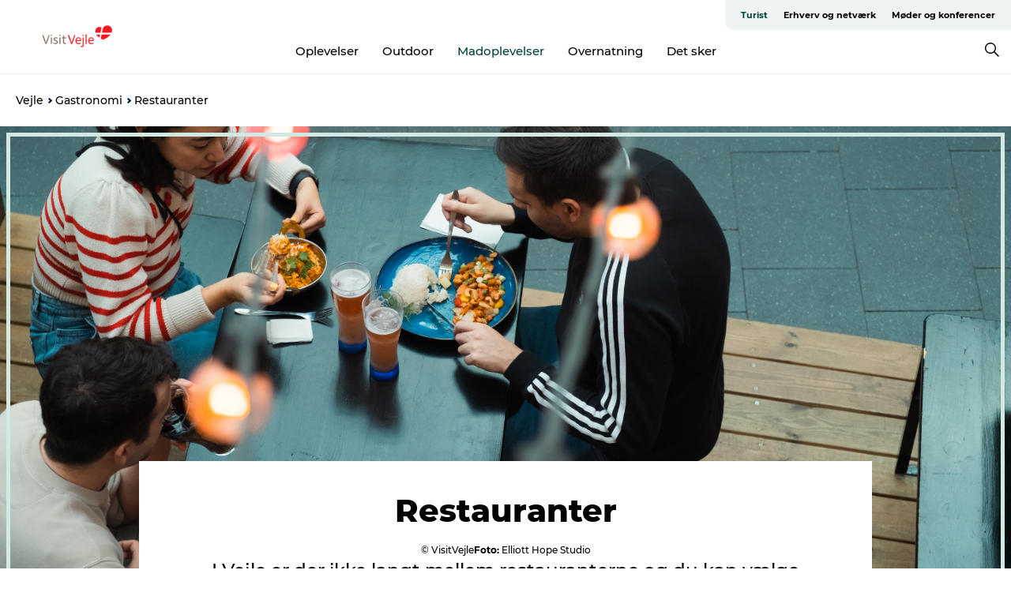

--- FILE ---
content_type: text/html; charset=utf-8
request_url: https://www.visitvejle.dk/restauranter
body_size: 67886
content:
<!DOCTYPE html><html lang="da" class=""><head><meta charSet="UTF-8"/><meta http-equiv="X-UA-Compatible" content="IE=edge"/><meta name="viewport" content="width=device-width, initial-scale=1.0, maximum-scale=1.0"/><title>Restauranter i Vejle | VisitVejle</title><meta name="title" content="Restauranter i Vejle | VisitVejle"/><meta name="description" content="Spis i Vejle og vælg mellem et hav af køkkener i Vejle. På Vejles restauranter er der noget for enhver smag og til ethvert budget. Velbekomme!"/><link rel="canonical" href="https://www.visitvejle.dk/restauranter"/><link rel="image_src" href="/sites/visitvejle.com/files/2025-08/ASP-skabelone%20%2839%29.png"/><meta property="og:site_name" content="VisitVejle"/><meta property="og:url" content="https://www.visitvejle.dk/restauranter"/><meta property="og:title" content="Restauranter | VisitVejle"/><meta property="og:description" content="I Vejle er der ikke langt mellem restauranterne og du kan vælge mellem et hav af køkkener. Her er noget for enhver smag og til ethvert budget. Du kan både opleve det traditionsrige danske køkken og det nye nordiske, det europæiske køkken og etniske køkkener fra alle verdenshjørner."/><meta property="og:image" content="https://www.visitvejle.dk/sites/visitvejle.com/files/2025-08/ASP-skabelone%20%2839%29.png"/><meta name="twitter:card" content="summary_large_image"/><meta name="twitter:title" content="Restauranter | VisitVejle"/><meta name="twitter:description" content="I Vejle er der ikke langt mellem restauranterne og du kan vælge mellem et hav af køkkener. Her er noget for enhver smag og til ethvert budget. Du kan både opleve det traditionsrige danske køkken og det nye nordiske, det europæiske køkken og etniske køkkener fra alle verdenshjørner."/><meta name="twitter:url" content="https://www.visitvejle.dk/restauranter"/><meta name="twitter:image" content="https://www.visitvejle.dk/sites/visitvejle.com/files/2025-08/ASP-skabelone%20%2839%29.png"/><link rel="alternate" hreflang="en" href="https://www.visitvejle.com/restaurants"/><link rel="alternate" hreflang="da-dk" href="https://www.visitvejle.dk/restauranter"/><link rel="alternate" hreflang="de" href="https://www.visitvejle.de/restaurants"/><script type="application/ld+json">{"@context":"https://schema.org","@graph":[{"name":"Restauranter","description":"I Vejle er der ikke langt mellem restauranterne og du kan vælge mellem et hav af køkkener. Her er noget for enhver smag og til ethvert budget. Du kan både opleve det traditionsrige danske køkken og det nye nordiske, det europæiske køkken og etniske køkkener fra alle verdenshjørner.","image":{"@type":"ImageObject","url":"."},"@type":"WebPage"}]}</script><meta name="google-site-verification" content="XIhoGD_5RstyNCUsgjEAov_L38GeBbH2OZ2pZEHxnWg"/><meta name="google-site-verification" content="3uVF-4YOZp1j_nLPC-uPrA8ma-mfEXLK0sSiS_egK8o"/><script>dataLayer=[];</script><script class="google-tag-manager">
              (function(w,d,s,l,i){w[l]=w[l]||[];w[l].push({'gtm.start':
                new Date().getTime(),event:'gtm.js'});var f=d.getElementsByTagName(s)[0],
                j=d.createElement(s),dl=l!='dataLayer'?'&l='+l:'';j.async=true;j.src=
                'https://www.googletagmanager.com/gtm.js?id='+i+dl;f.parentNode.insertBefore(j,f);
              })(window,document,'script','dataLayer','GTM-MC8MJX3');
                </script><script class="google-tag-manager">
          (function(w,d,s,l,i){w[l]=w[l]||[];w[l].push({'gtm.start':
            new Date().getTime(),event:'gtm.js'});var f=d.getElementsByTagName(s)[0],
            j=d.createElement(s),dl=l!='dataLayer'?'&l='+l:'';j.async=true;j.src=
            'https://www.googletagmanager.com/gtm.js?id='+i+dl;f.parentNode.insertBefore(j,f);
          })(window,document,'script','dataLayer','GTM-PFBDMCW');
            </script><script id="CookieConsent" src="https://policy.app.cookieinformation.com/uc.js" data-culture="DA" type="text/javascript" defer="" async=""></script><script src="https://www.google.com/recaptcha/api.js?render=re6LdZTb8UAAAAAIUET_EPxBTnyvgFcSIqjG4J65ux_site_key" async=""></script><link rel="icon" href="/static/images/favicon.ico" type="image/x-icon"/><meta name="next-head-count" content="30"/><link rel="preload" href="/_next/static/media/8858de35be6d63bd-s.p.ttf" as="font" type="font/ttf" crossorigin="anonymous" data-next-font="size-adjust"/><link rel="preload" href="/_next/static/media/ade88f670a4a93e2-s.p.woff2" as="font" type="font/woff2" crossorigin="anonymous" data-next-font="size-adjust"/><link rel="preload" href="/_next/static/media/7f4e2cacbacd7c77-s.p.woff" as="font" type="font/woff" crossorigin="anonymous" data-next-font="size-adjust"/><link rel="preload" href="/_next/static/media/fe6ff1c8e748122a-s.p.woff2" as="font" type="font/woff2" crossorigin="anonymous" data-next-font="size-adjust"/><link rel="preload" href="/_next/static/media/9671873632b769ea-s.p.woff2" as="font" type="font/woff2" crossorigin="anonymous" data-next-font="size-adjust"/><link rel="preload" href="/_next/static/media/0020fb129ebc950b-s.p.woff2" as="font" type="font/woff2" crossorigin="anonymous" data-next-font="size-adjust"/><link rel="preload" href="/_next/static/css/f9783be563079af7.css" as="style"/><link rel="stylesheet" href="/_next/static/css/f9783be563079af7.css" data-n-g=""/><noscript data-n-css=""></noscript><script defer="" nomodule="" src="/_next/static/chunks/polyfills-78c92fac7aa8fdd8.js"></script><script defer="" src="/_next/static/chunks/24434.2d78b39796aef039.js"></script><script defer="" src="/_next/static/chunks/90180.2cd874d1f8a55392.js"></script><script defer="" src="/_next/static/chunks/89311.d4a83a9b96968818.js"></script><script defer="" src="/_next/static/chunks/52576.7c1155037314c9e5.js"></script><script defer="" src="/_next/static/chunks/69305.95e9ec2f7430440a.js"></script><script defer="" src="/_next/static/chunks/92154.f96dc320204d1933.js"></script><script defer="" src="/_next/static/chunks/33848.570d463923f296cf.js"></script><script defer="" src="/_next/static/chunks/61263.cd3f37a049f1982f.js"></script><script defer="" src="/_next/static/chunks/39799.b36892b0ccccbd18.js"></script><script defer="" src="/_next/static/chunks/4434.a235544ca52be1aa.js"></script><script defer="" src="/_next/static/chunks/17711.83e29ef65fd6904e.js"></script><script defer="" src="/_next/static/chunks/61110.86299410209d9d65.js"></script><script defer="" src="/_next/static/chunks/68153.985987a3db7efe86.js"></script><script defer="" src="/_next/static/chunks/390.0d39697f4723bbf3.js"></script><script defer="" src="/_next/static/chunks/18182.2600b7f8e90485e6.js"></script><script defer="" src="/_next/static/chunks/89716.5fa02ad646657a07.js"></script><script defer="" src="/_next/static/chunks/15306.436ad283c77931ae.js"></script><script defer="" src="/_next/static/chunks/86641.c863be53a314a7b9.js"></script><script defer="" src="/_next/static/chunks/68330.054dd69dc1ef1481.js"></script><script defer="" src="/_next/static/chunks/66518.8241159cdeb0e19e.js"></script><script defer="" src="/_next/static/chunks/53570.ac36adff670e62bb.js"></script><script defer="" src="/_next/static/chunks/73999.f214e8f8ebe5101d.js"></script><script defer="" src="/_next/static/chunks/94367.494d1bc93905b3ca.js"></script><script defer="" src="/_next/static/chunks/76922.3a507825c24a40cf.js"></script><script defer="" src="/_next/static/chunks/48959.64c501ef1f9e1628.js"></script><script defer="" src="/_next/static/chunks/89044.fad546236e40ccde.js"></script><script defer="" src="/_next/static/chunks/79727.636558d3c09eb559.js"></script><script defer="" src="/_next/static/chunks/59467.5792fe235c6c02ec.js"></script><script defer="" src="/_next/static/chunks/83950.8e687e4376525236.js"></script><script defer="" src="/_next/static/chunks/6462.c12763e89d8a44ae.js"></script><script defer="" src="/_next/static/chunks/84041.d231d3637cdb2731.js"></script><script defer="" src="/_next/static/chunks/47455.7991950284272f3a.js"></script><script defer="" src="/_next/static/chunks/28894.8a47a41619df69b6.js"></script><script defer="" src="/_next/static/chunks/15863.3ee7c376ee607ecc.js"></script><script defer="" src="/_next/static/chunks/53158.219c58d20daaf196.js"></script><script defer="" src="/_next/static/chunks/91282.b04b3e314a3a8470.js"></script><script defer="" src="/_next/static/chunks/99370.498e9d272ad500b4.js"></script><script defer="" src="/_next/static/chunks/74924.4509772778c9acda.js"></script><script defer="" src="/_next/static/chunks/42911.663eb074ad65fed6.js"></script><script defer="" src="/_next/static/chunks/7969.600288e47a18f32f.js"></script><script defer="" src="/_next/static/chunks/20349.72af27da3c31588d.js"></script><script defer="" src="/_next/static/chunks/10613.16507b36973a2d41.js"></script><script defer="" src="/_next/static/chunks/32299.3c4b62ae9e1c2bb9.js"></script><script src="/_next/static/chunks/webpack-63856f52277dde65.js" defer=""></script><script src="/_next/static/chunks/framework-f0918f007280e2a4.js" defer=""></script><script src="/_next/static/chunks/main-e4ec7a994fac8df8.js" defer=""></script><script src="/_next/static/chunks/pages/_app-dfcb281616405551.js" defer=""></script><script src="/_next/static/chunks/72776-dd4a5de0c04d1828.js" defer=""></script><script src="/_next/static/chunks/51294-05c6ba5fe17e3586.js" defer=""></script><script src="/_next/static/chunks/pages/drupal-f757f6edd3d96ab6.js" defer=""></script><script src="/_next/static/kcTTT74bUDEUWe3UTljfD/_buildManifest.js" defer=""></script><script src="/_next/static/kcTTT74bUDEUWe3UTljfD/_ssgManifest.js" defer=""></script><style data-styled="" data-styled-version="6.0.5">.ipHHkn a{padding:6px;position:absolute;top:-40px;left:0px;color:#333;border-right:1px solid #004139;border-bottom:1px solid #004139;border-bottom-right-radius:8px;background:#004139;-webkit-transition:top 1s ease-out;transition:top 1s ease-out;z-index:100;}/*!sc*/
.ipHHkn a:focus{position:absolute;left:0px;top:0px;-webkit-transition:top 0.1s ease-in;transition:top 0.1s ease-in;}/*!sc*/
@media (prefers-reduced-motion: reduce){.ipHHkn a{transition-duration:0.001ms!important;}}/*!sc*/
@media print{.ipHHkn{display:none;}}/*!sc*/
data-styled.g4[id="sc-521c778a-3"]{content:"ipHHkn,"}/*!sc*/
.fnpHaN{background-color:#FFF;}/*!sc*/
data-styled.g12[id="sc-1c46d5dd-5"]{content:"fnpHaN,"}/*!sc*/
.iEubyn{width:100%;height:65px;background-color:#004139;display:flex;justify-content:center;align-content:center;align-items:center;}/*!sc*/
data-styled.g13[id="sc-1c46d5dd-6"]{content:"iEubyn,"}/*!sc*/
.kjVbdK{font-size:14px;font-weight:bold;line-height:18px;color:white;}/*!sc*/
data-styled.g14[id="sc-1c46d5dd-7"]{content:"kjVbdK,"}/*!sc*/
.iMgDDq{padding:0 7px;display:flex;justify-content:center;align-items:center;align-content:center;}/*!sc*/
.iMgDDq a{color:white;display:inline-block;padding:0 7px;}/*!sc*/
.iMgDDq svg path{fill:white;}/*!sc*/
.iMgDDq a[title="tiktok"]>svg{width:20px;height:20px;}/*!sc*/
.iMgDDq a[title="tiktok"]{padding-left:2px!important;}/*!sc*/
data-styled.g15[id="sc-1c46d5dd-8"]{content:"iMgDDq,"}/*!sc*/
.buaBos{border-top:2px solid rgb(231, 234, 236);padding:15px 0px;margin-top:40px;display:flex;align-items:center;align-content:center;font-size:14px;}/*!sc*/
@media (max-width: 47.9375em){.buaBos{font-size:12px;flex-direction:column;}}/*!sc*/
data-styled.g16[id="sc-1c46d5dd-9"]{content:"buaBos,"}/*!sc*/
.gXdnCy{display:flex;align-content:center;align-items:center;}/*!sc*/
@media (max-width: 47.9375em){.gXdnCy{margin:10px 0 20px;}}/*!sc*/
@media (min-width: 48em){.gXdnCy{margin:0 20px;flex:1;}}/*!sc*/
.gXdnCy a{cursor:pointer;margin:0 20px;color:#000;}/*!sc*/
.gXdnCy a:hover{color:#004139;}/*!sc*/
data-styled.g18[id="sc-1c46d5dd-11"]{content:"gXdnCy,"}/*!sc*/
.dTjGyd{padding:20px 0;}/*!sc*/
@media (max-width: 47.9375em){.dTjGyd{font-size:14px;}}/*!sc*/
data-styled.g19[id="sc-1c46d5dd-12"]{content:"dTjGyd,"}/*!sc*/
.ciIioz h2{font-size:14px;font-weight:700;margin-bottom:20px;}/*!sc*/
data-styled.g20[id="sc-1c46d5dd-13"]{content:"ciIioz,"}/*!sc*/
.fTkZAL{list-style:none;padding:0;}/*!sc*/
.fTkZAL li{margin:15px 0;}/*!sc*/
.fTkZAL a{color:#000;}/*!sc*/
.fTkZAL a:hover{color:#004139;}/*!sc*/
data-styled.g21[id="sc-1c46d5dd-14"]{content:"fTkZAL,"}/*!sc*/
@media (max-width: 47.9375em){.eYXtzh{margin-top:-40px;}}/*!sc*/
data-styled.g22[id="sc-1c46d5dd-15"]{content:"eYXtzh,"}/*!sc*/
.iMoBW{justify-content:space-between;}/*!sc*/
.iMoBW .padding-0{padding:0;}/*!sc*/
data-styled.g23[id="sc-1c46d5dd-16"]{content:"iMoBW,"}/*!sc*/
.jtQiUX{position:relative;}/*!sc*/
.jtQiUX .sustainable-experience-tag{z-index:1;top:0;left:0;background:#a3eabf;color:#07203b;padding:11px 10px;border-radius:0 0 5px 0;font-size:10px;font-weight:bold;line-height:11px;position:relative;top:25px;}/*!sc*/
data-styled.g24[id="sc-1c46d5dd-17"]{content:"jtQiUX,"}/*!sc*/
.djLUuN{font-size:12px;line-height:13px;margin-top:5px;}/*!sc*/
.djLUuN .copyright{margin-right:10px;}/*!sc*/
.djLUuN .copyright svg{margin-right:3px;vertical-align:bottom;}/*!sc*/
.djLUuN div{display:inline;}/*!sc*/
.djLUuN span{font-weight:bold;margin-right:3px;}/*!sc*/
data-styled.g25[id="sc-1c46d5dd-18"]{content:"djLUuN,"}/*!sc*/
.cLibUH{margin-bottom:24px;}/*!sc*/
@media (max-width: 47.9375em){.cLibUH{margin-bottom:0;padding-bottom:26px;border-bottom:1px solid #D8DADC;}}/*!sc*/
data-styled.g26[id="sc-1c46d5dd-19"]{content:"cLibUH,"}/*!sc*/
.dojHjJ{font-size:14px;line-height:22px;margin-block-start:1em;margin-block-end:1em;margin-inline-start:0px;margin-inline-end:0px;}/*!sc*/
@media (max-width: 47.9375em){.dojHjJ{font-size:16px;line-height:26px;}}/*!sc*/
data-styled.g27[id="sc-1c46d5dd-20"]{content:"dojHjJ,"}/*!sc*/
.QKQCR{font-size:30px;line-height:33px;margin:12px 0 16px 0;text-decoration:none;color:#000;transition:color 0.3s ease;}/*!sc*/
.QKQCR:hover{color:#004139;}/*!sc*/
@media (max-width: 47.9375em){.QKQCR{position:relative;font-weight:bold;font-size:21px;line-height:23px;margin-top:5px;margin-bottom:15px;text-align:center;}}/*!sc*/
data-styled.g28[id="sc-1c46d5dd-21"]{content:"QKQCR,"}/*!sc*/
.hpKRXB{display:flex;}/*!sc*/
@media (max-width: 47.9375em){.hpKRXB{flex-direction:column;}.hpKRXB h2{display:none;}.hpKRXB .column-number{display:none;}}/*!sc*/
data-styled.g29[id="sc-1c46d5dd-22"]{content:"hpKRXB,"}/*!sc*/
.cvAEaa{display:flex;align-items:center;}/*!sc*/
@media (max-width: 63.9375em){.cvAEaa{flex-wrap:wrap;justify-content:space-around;align-items:center;}}/*!sc*/
.cvAEaa #product-card-text{white-space:break-spaces;}/*!sc*/
@media (max-width: 47.9375em){.cvAEaa #product-card-text{white-space:initial;}}/*!sc*/
data-styled.g30[id="sc-1c46d5dd-23"]{content:"cvAEaa,"}/*!sc*/
.cOFrwQ{color:#000;border:1px solid #022b52;border-radius:21px;background:#ffffff;display:flex;justify-content:center;align-items:center;padding:10px 18px;font-size:13px;line-height:14px;font-weight:bold;margin:0 15px 0 0;cursor:pointer;}/*!sc*/
.cOFrwQ svg{margin-right:10px;}/*!sc*/
.cOFrwQ svg path{fill:#022b52;}/*!sc*/
@media (max-width: 63.9375em){.cOFrwQ{margin:0 0 10px 0;}}/*!sc*/
data-styled.g31[id="sc-1c46d5dd-24"]{content:"cOFrwQ,"}/*!sc*/
.gdXfa-d{color:#000;border:1px solid #022b52;border-radius:21px;background:#ffffff;display:flex;justify-content:center;align-items:center;padding:10px 18px;font-size:13px;line-height:14px;font-weight:bold;margin:0 15px 0 0;cursor:pointer;display:inline-flex;flex-direction:row;flex-wrap:wrap;}/*!sc*/
.gdXfa-d svg{margin-right:10px;}/*!sc*/
.gdXfa-d svg path{fill:#022b52;}/*!sc*/
@media (max-width: 63.9375em){.gdXfa-d{margin:0 0 10px 0;}}/*!sc*/
data-styled.g32[id="sc-1c46d5dd-25"]{content:"gdXfa-d,"}/*!sc*/
.iHAciV{display:none;justify-content:center;align-items:center;flex-direction:column;}/*!sc*/
@media (max-width: 47.9375em){.iHAciV{display:flex;}}/*!sc*/
data-styled.g36[id="sc-1c46d5dd-29"]{content:"iHAciV,"}/*!sc*/
.kKnrtv{position:relative;border-bottom:1px solid rgb(240, 241, 243);background-color:#FFF;width:100vw;top:0;transition:all 0.3s;}/*!sc*/
.kKnrtv >div{display:flex;align-items:center;height:100%;}/*!sc*/
.kKnrtv.sticky{position:fixed;z-index:20;}/*!sc*/
@media print{.kKnrtv.sticky{display:none;}}/*!sc*/
@media (max-width: 47.9375em){.kKnrtv{height:44px;}}/*!sc*/
data-styled.g37[id="sc-1c46d5dd-30"]{content:"kKnrtv,"}/*!sc*/
.jOAfxs{width:200px;padding:6px 20px;position:sticky;top:0;}/*!sc*/
.jOAfxs img{max-width:100%;max-height:50px;}/*!sc*/
data-styled.g38[id="sc-1c46d5dd-31"]{content:"jOAfxs,"}/*!sc*/
.sIghq{flex:1;display:flex;flex-direction:column;height:100%;}/*!sc*/
.sIghq a{text-decoration:none;color:#000;}/*!sc*/
.sIghq a:hover{color:#004139;}/*!sc*/
data-styled.g58[id="sc-1c46d5dd-51"]{content:"sIghq,"}/*!sc*/
.kWRcsK{align-self:flex-end;border-bottom-left-radius:10px;background-color:#eff3f4;}/*!sc*/
.kWRcsK ul{padding:0 10px;margin:0;}/*!sc*/
.kWRcsK ul li{display:inline-block;list-style:none;}/*!sc*/
.kWRcsK ul li.inactive >a{display:none;}/*!sc*/
.kWRcsK ul li.active >a{color:#004139;}/*!sc*/
.kWRcsK ul li a{display:block;font-size:11px;font-weight:bold;padding:12px 10px;}/*!sc*/
data-styled.g59[id="sc-1c46d5dd-52"]{content:"kWRcsK,"}/*!sc*/
.hfOVOy{align-self:center;flex:1;display:flex;width:100%;position:relative;top:0;background-color:#FFF;}/*!sc*/
.hfOVOy ul{padding:0;}/*!sc*/
.hfOVOy ul.secondary-menu{flex:1;text-align:center;}/*!sc*/
.hfOVOy ul.search-menu{min-width:200px;text-align:right;}/*!sc*/
.hfOVOy ul li{display:inline-block;vertical-align:middle;list-style:none;padding:0 15px;}/*!sc*/
.hfOVOy ul li a{font-size:15px;padding:0;}/*!sc*/
.hfOVOy ul li.active >a{color:#004139;}/*!sc*/
data-styled.g60[id="sc-1c46d5dd-53"]{content:"hfOVOy,"}/*!sc*/
.bPiEZp{cursor:pointer;}/*!sc*/
.bPiEZp span{display:none;}/*!sc*/
data-styled.g68[id="sc-1c46d5dd-61"]{content:"bPiEZp,"}/*!sc*/
.jWQKaT{display:flex;justify-content:space-between;align-content:center;align-items:center;}/*!sc*/
.jWQKaT >div{margin:10px 0;}/*!sc*/
data-styled.g69[id="sc-1c46d5dd-62"]{content:"jWQKaT,"}/*!sc*/
html{line-height:1.15;-webkit-text-size-adjust:100%;}/*!sc*/
body{margin:0;}/*!sc*/
main{display:block;}/*!sc*/
h1{font-size:2em;margin:0.67em 0;}/*!sc*/
hr{box-sizing:content-box;height:0;overflow:visible;}/*!sc*/
pre{font-family:monospace,monospace;font-size:1em;}/*!sc*/
a{background-color:transparent;}/*!sc*/
abbr[title]{border-bottom:none;text-decoration:underline;text-decoration:underline dotted;}/*!sc*/
b,strong{font-weight:bolder;}/*!sc*/
code,kbd,samp{font-family:monospace,monospace;font-size:1em;}/*!sc*/
small{font-size:80%;}/*!sc*/
sub,sup{font-size:75%;line-height:0;position:relative;vertical-align:baseline;}/*!sc*/
sub{bottom:-0.25em;}/*!sc*/
sup{top:-0.5em;}/*!sc*/
img{border-style:none;}/*!sc*/
button,input,optgroup,select,textarea{font-family:inherit;font-size:100%;line-height:1.15;margin:0;}/*!sc*/
button,input{overflow:visible;}/*!sc*/
button,select{text-transform:none;}/*!sc*/
button,[type="button"],[type="reset"],[type="submit"]{-webkit-appearance:button;}/*!sc*/
button::-moz-focus-inner,[type="button"]::-moz-focus-inner,[type="reset"]::-moz-focus-inner,[type="submit"]::-moz-focus-inner{border-style:none;padding:0;}/*!sc*/
button:-moz-focusring,[type="button"]:-moz-focusring,[type="reset"]:-moz-focusring,[type="submit"]:-moz-focusring{outline:1px dotted ButtonText;}/*!sc*/
fieldset{padding:0.35em 0.75em 0.625em;}/*!sc*/
legend{box-sizing:border-box;color:inherit;display:table;max-width:100%;padding:0;white-space:normal;}/*!sc*/
progress{vertical-align:baseline;}/*!sc*/
textarea{overflow:auto;}/*!sc*/
[type="checkbox"],[type="radio"]{box-sizing:border-box;padding:0;}/*!sc*/
[type="number"]::-webkit-inner-spin-button,[type="number"]::-webkit-outer-spin-button{height:auto;}/*!sc*/
[type="search"]{-webkit-appearance:textfield;outline-offset:-2px;}/*!sc*/
[type="search"]::-webkit-search-decoration{-webkit-appearance:none;}/*!sc*/
::-webkit-file-upload-button{-webkit-appearance:button;font:inherit;}/*!sc*/
details{display:block;}/*!sc*/
summary{display:list-item;}/*!sc*/
template{display:none;}/*!sc*/
[hidden]{display:none;}/*!sc*/
data-styled.g70[id="sc-global-ecVvVt1"]{content:"sc-global-ecVvVt1,"}/*!sc*/
*{box-sizing:border-box;}/*!sc*/
*:before,*:after{box-sizing:border-box;}/*!sc*/
body{font-family:'Montserrat',Verdana,Arial,sans-serif;color:#000;background-color:#FFF;line-height:1.3;font-weight:500;width:100%;max-width:100vw;overflow-x:hidden;}/*!sc*/
body.freeze-scroll{overflow:hidden;}/*!sc*/
@media (max-width: 47.9375em){body{margin-top:44px;}}/*!sc*/
p:last-child{margin-top:0;}/*!sc*/
img{display:block;max-width:100%;height:auto;}/*!sc*/
.text-container a{text-decoration:underline;}/*!sc*/
a{text-decoration:none;color:#004139;transition:all 0.3s;}/*!sc*/
a:hover{color:#004139;}/*!sc*/
a.link-icon:before{content:"";display:inline-block;width:18px;height:18px;background-size:100%;background-color:#004139;background-position:center;background-repeat:no-repeat;margin-right:4px;position:relative;}/*!sc*/
a.link-icon.link-internal:before{top:4px;background-image:url(/static/images/svg/internalLinkMask.svg);}/*!sc*/
a.link-icon.link-mailto:before,a.link-icon.link-external:before{background-image:url(/static/images/svg/linkoutMaskWhite.svg);}/*!sc*/
.paragraph{margin-top:40px;margin-bottom:40px;}/*!sc*/
.paragraph:first-child{margin-top:0;}/*!sc*/
.text-align-right{text-align:right;}/*!sc*/
.text-align-left{text-align:left;}/*!sc*/
.text-align-center{text-align:center;}/*!sc*/
.text-align-justify{text-align:justify;}/*!sc*/
.txt-size-regular{font-weight:400;}/*!sc*/
.txt-size-medium{font-weight:500;}/*!sc*/
.txt-size-bold{font-weight:600;}/*!sc*/
.txt-size-semi-bold{font-weight:700;}/*!sc*/
@keyframes menuOpen{from{height:0px;}to{height:calc(100vh - 100%);}}/*!sc*/
@keyframes highlight{from{background-color:rgba(0,0,0,0.1);}to{background-color:rgba(0,0,0,0);}}/*!sc*/
@media (max-width: 47.9375em){.paragraph.paragraph--columns-2 .paragraph.paragraph--highlight-image,.paragraph.paragraph--columns-3 .paragraph.paragraph--highlight-image{margin-left:-20px;margin-right:-20px;}}/*!sc*/
data-styled.g71[id="sc-global-kxOjPr1"]{content:"sc-global-kxOjPr1,"}/*!sc*/
.jBVDfF{position:fixed;font-size:1px;color:#fff;width:1px;height:1px;overflow:hidden;top:-1px;left:-1px;z-index:99999;}/*!sc*/
data-styled.g72[id="sc-6945e261-0"]{content:"jBVDfF,"}/*!sc*/
.camETg{display:inline-block;width:40px;height:40px;background-size:cover;background-position:center;border-radius:50%;margin-bottom:10px;}/*!sc*/
@media (min-width: 48em){.camETg{margin-bottom:0;margin-right:20px;}}/*!sc*/
.camETg.small{width:16px;height:16px;margin-right:10px;}/*!sc*/
data-styled.g281[id="sc-d279e38c-29"]{content:"camETg,"}/*!sc*/
.enWcTi{padding:14px 15px;cursor:pointer;border:1px solid rgb(225, 226, 227);background-color:rgb(234, 236, 238);display:flex;align-content:center;align-items:center;width:100%;}/*!sc*/
@media (min-width: 48em){.enWcTi{width:30%;}}/*!sc*/
.enWcTi .language-name{flex:1;}/*!sc*/
.enWcTi:after{height:11px;width:11px;border-top:1px solid rgb(193, 196, 199);border-right:1px solid rgb(193, 196, 199);transform:rotate(45deg);content:"";display:block;}/*!sc*/
data-styled.g283[id="sc-d279e38c-31"]{content:"enWcTi,"}/*!sc*/
.hXZmRA{display:flex;justify-content:space-between;margin:5px 0;}/*!sc*/
data-styled.g310[id="sc-bb566763-10"]{content:"hXZmRA,"}/*!sc*/
.iTAoIe{background:rgba(255, 255, 255, 0.5);}/*!sc*/
data-styled.g311[id="sc-bb566763-11"]{content:"iTAoIe,"}/*!sc*/
.gcbgDn{display:none;position:absolute;z-index:9;top:100%;right:52px;width:100%;max-width:209px;margin:70px 0 0 0;}/*!sc*/
.gcbgDn .sticky-box.sticky{top:90px;}/*!sc*/
.gcbgDn .info-links-wrap{margin-bottom:20px;}/*!sc*/
.gcbgDn .print-button-wrap{float:left;}/*!sc*/
.gcbgDn .share-button-wrap{display:none;}/*!sc*/
@media (min-width: 82.5em){.gcbgDn{display:block;}}/*!sc*/
@media (min-width: 82.5em){.gcbgDn .share-button-wrap{display:block;float:right;}}/*!sc*/
data-styled.g312[id="sc-bb566763-12"]{content:"gcbgDn,"}/*!sc*/
.fYJjVa h1{display:none;}/*!sc*/
.fYJjVa .active{font-weight:500;}/*!sc*/
.fYJjVa a{color:#000;}/*!sc*/
.fYJjVa a:hover{color:#004139;}/*!sc*/
.fYJjVa ul{list-style:none;display:flex;align-items:center;align-content:center;font-size:14px;padding:0;}/*!sc*/
.fYJjVa li{display:flex;align-content:center;align-items:center;}/*!sc*/
.fYJjVa li:after{vertical-align:middle;display:block;content:"";border-top:2px solid rgb(7, 32, 59);border-right:2px solid rgb(7, 32, 59);height:5px;width:5px;transform:rotate(45deg);margin:5px;}/*!sc*/
.fYJjVa li:last-child:after{display:none;}/*!sc*/
data-styled.g313[id="sc-bb566763-13"]{content:"fYJjVa,"}/*!sc*/
.gEMIVp{position:relative;padding-left:20px;padding-right:20px;}/*!sc*/
.gEMIVp.xs-1{width:8.33333%;min-width:8.33333%;}/*!sc*/
.gEMIVp.xs-2{width:16.66667%;min-width:16.66667%;}/*!sc*/
.gEMIVp.xs-3{width:25.00000%;min-width:25.00000%;}/*!sc*/
.gEMIVp.xs-4{width:33.33333%;min-width:33.33333%;}/*!sc*/
.gEMIVp.xs-5{width:41.66667%;min-width:41.66667%;}/*!sc*/
.gEMIVp.xs-6{width:50.00000%;min-width:50.00000%;}/*!sc*/
.gEMIVp.xs-7{width:58.33333%;min-width:58.33333%;}/*!sc*/
.gEMIVp.xs-8{width:66.66667%;min-width:66.66667%;}/*!sc*/
.gEMIVp.xs-9{width:75.00000%;min-width:75.00000%;}/*!sc*/
.gEMIVp.xs-10{width:83.33333%;min-width:83.33333%;}/*!sc*/
.gEMIVp.xs-11{width:91.66667%;min-width:91.66667%;}/*!sc*/
.gEMIVp.xs-12{width:100.00000%;min-width:100.00000%;}/*!sc*/
@media (min-width: 23.5em){.gEMIVp.sm-1{width:8.33333%;min-width:8.33333%;}.gEMIVp.sm-2{width:16.66667%;min-width:16.66667%;}.gEMIVp.sm-3{width:25.00000%;min-width:25.00000%;}.gEMIVp.sm-4{width:33.33333%;min-width:33.33333%;}.gEMIVp.sm-5{width:41.66667%;min-width:41.66667%;}.gEMIVp.sm-6{width:50.00000%;min-width:50.00000%;}.gEMIVp.sm-7{width:58.33333%;min-width:58.33333%;}.gEMIVp.sm-8{width:66.66667%;min-width:66.66667%;}.gEMIVp.sm-9{width:75.00000%;min-width:75.00000%;}.gEMIVp.sm-10{width:83.33333%;min-width:83.33333%;}.gEMIVp.sm-11{width:91.66667%;min-width:91.66667%;}.gEMIVp.sm-12{width:100.00000%;min-width:100.00000%;}}/*!sc*/
@media (min-width: 48em){.gEMIVp.md-1{width:8.33333%;min-width:8.33333%;}.gEMIVp.md-2{width:16.66667%;min-width:16.66667%;}.gEMIVp.md-3{width:25.00000%;min-width:25.00000%;}.gEMIVp.md-4{width:33.33333%;min-width:33.33333%;}.gEMIVp.md-5{width:41.66667%;min-width:41.66667%;}.gEMIVp.md-6{width:50.00000%;min-width:50.00000%;}.gEMIVp.md-7{width:58.33333%;min-width:58.33333%;}.gEMIVp.md-8{width:66.66667%;min-width:66.66667%;}.gEMIVp.md-9{width:75.00000%;min-width:75.00000%;}.gEMIVp.md-10{width:83.33333%;min-width:83.33333%;}.gEMIVp.md-11{width:91.66667%;min-width:91.66667%;}.gEMIVp.md-12{width:100.00000%;min-width:100.00000%;}}/*!sc*/
@media (min-width: 64em){.gEMIVp.lg-1{width:8.33333%;min-width:8.33333%;}.gEMIVp.lg-2{width:16.66667%;min-width:16.66667%;}.gEMIVp.lg-3{width:25.00000%;min-width:25.00000%;}.gEMIVp.lg-4{width:33.33333%;min-width:33.33333%;}.gEMIVp.lg-5{width:41.66667%;min-width:41.66667%;}.gEMIVp.lg-6{width:50.00000%;min-width:50.00000%;}.gEMIVp.lg-7{width:58.33333%;min-width:58.33333%;}.gEMIVp.lg-8{width:66.66667%;min-width:66.66667%;}.gEMIVp.lg-9{width:75.00000%;min-width:75.00000%;}.gEMIVp.lg-10{width:83.33333%;min-width:83.33333%;}.gEMIVp.lg-11{width:91.66667%;min-width:91.66667%;}.gEMIVp.lg-12{width:100.00000%;min-width:100.00000%;}}/*!sc*/
@media (min-width: 82.5em){.gEMIVp.xl-1{width:8.33333%;min-width:8.33333%;}.gEMIVp.xl-2{width:16.66667%;min-width:16.66667%;}.gEMIVp.xl-3{width:25.00000%;min-width:25.00000%;}.gEMIVp.xl-4{width:33.33333%;min-width:33.33333%;}.gEMIVp.xl-5{width:41.66667%;min-width:41.66667%;}.gEMIVp.xl-6{width:50.00000%;min-width:50.00000%;}.gEMIVp.xl-7{width:58.33333%;min-width:58.33333%;}.gEMIVp.xl-8{width:66.66667%;min-width:66.66667%;}.gEMIVp.xl-9{width:75.00000%;min-width:75.00000%;}.gEMIVp.xl-10{width:83.33333%;min-width:83.33333%;}.gEMIVp.xl-11{width:91.66667%;min-width:91.66667%;}.gEMIVp.xl-12{width:100.00000%;min-width:100.00000%;}}/*!sc*/
data-styled.g328[id="sc-bb566763-28"]{content:"gEMIVp,"}/*!sc*/
.hPpxAZ{width:100%;max-width:100%;margin-right:auto;margin-left:auto;padding-left:1.25em;padding-right:1.25em;transition:all 0.3s;}/*!sc*/
@media (min-width: 23.5em){.hPpxAZ{width:100%;}}/*!sc*/
@media (min-width: 48em){.hPpxAZ{width:46.75em;}}/*!sc*/
@media (min-width: 64em){.hPpxAZ{width:61.5em;}}/*!sc*/
@media (min-width: 82.5em){.hPpxAZ{width:80em;}}/*!sc*/
data-styled.g329[id="sc-bb566763-29"]{content:"hPpxAZ,"}/*!sc*/
.kLBSZd{max-width:1450px;margin-right:auto;margin-left:auto;padding-left:1.25em;padding-right:1.25em;transition:all 0.3s;}/*!sc*/
.kLBSZd.no-padding{padding:0;}/*!sc*/
data-styled.g339[id="sc-bb566763-39"]{content:"kLBSZd,"}/*!sc*/
.dZQyqP{max-width:62.6875em;margin-right:auto;margin-left:auto;padding:0 20px;margin-top:-60px;text-align:center;position:relative;z-index:1;}/*!sc*/
.dZQyqP >div{background-color:white;padding:20px;}/*!sc*/
@media (min-width: 48em){.dZQyqP{padding:0 2.34375em;margin-top:-150px;margin-bottom:2.34375em;}.dZQyqP >div{min-height:150px;padding:2.34375em 20px;}}/*!sc*/
data-styled.g340[id="sc-bb566763-40"]{content:"dZQyqP,"}/*!sc*/
.bCieFp{margin-bottom:20px;}/*!sc*/
.bCieFp .headline-title{font-weight:1000;line-height:100%;text-align:center;padding:10px 0 0 0;margin:0px;max-width:900px;}/*!sc*/
@media (min-width: 48em){.bCieFp .headline-title{padding:15px 0 0 0;}}/*!sc*/
@media (max-width: 47.9375em){.bCieFp .headline-title{padding:0px;margin-bottom:5px;}}/*!sc*/
.bCieFp h1.headline-title{font-weight:900;font-size:40px;letter-spacing:-0.5px;}/*!sc*/
@media (max-width: 47.9375em){.bCieFp h1.headline-title{font-size:26px;}}/*!sc*/
.bCieFp h2.headline-title{font-weight:700;font-size:25px;letter-spacing:-0.5px;}/*!sc*/
@media (max-width: 47.9375em){.bCieFp h2.headline-title{font-size:19px;}}/*!sc*/
.bCieFp h3.headline-title,.bCieFp h4.headline-title{font-weight:700;font-size:18px;letter-spacing:-0.5px;}/*!sc*/
@media (max-width: 47.9375em){.bCieFp h3.headline-title,.bCieFp h4.headline-title{font-size:16px;}}/*!sc*/
data-styled.g341[id="sc-bb566763-41"]{content:"bCieFp,"}/*!sc*/
.kdVIRk{position:absolute;top:0px;left:auto;right:0px;bottom:auto;background-color:#fff;border-bottom-left-radius:5px;z-index:4;}/*!sc*/
.kdVIRk a,.kdVIRk span{text-decoration:none;color:#000;line-height:100%;font-size:11px;font-weight:700;display:block;padding:4px 5px;}/*!sc*/
.kdVIRk a svg,.kdVIRk span svg{margin-right:3px;}/*!sc*/
.kdVIRk a svg path,.kdVIRk span svg path{transition:all 0.3s;fill:#000;}/*!sc*/
.kdVIRk a{transition:all 0.3s;}/*!sc*/
data-styled.g343[id="sc-bb566763-43"]{content:"kdVIRk,"}/*!sc*/
.kucvEP{display:flex;margin:0 -5px;border-bottom:1px solid rgb(219, 220, 220);padding:0 13px;}/*!sc*/
@media (max-width: 47.9375em){.kucvEP{justify-content:flex-end;}}/*!sc*/
data-styled.g344[id="sc-bb566763-44"]{content:"kucvEP,"}/*!sc*/
.fWszAf{cursor:pointer;position:relative;height:41px;border:none;background-color:transparent;transition:all 0.3s;border-radius:3px 3px 0 0;font-weight:bold;font-size:12px;padding:0 15px;display:flex;justify-content:center;align-content:center;align-items:center;color:#082747;margin:0 5px;white-space:nowrap;}/*!sc*/
.fWszAf svg{margin-right:5px;}/*!sc*/
.fWszAf svg path{fill:#082747;transition:all 0.3s;}/*!sc*/
.fWszAf.active{border:1px solid rgb(219, 220, 220);border-bottom:none;}/*!sc*/
.fWszAf.active:after{content:"";position:absolute;background:#fff;height:2px;width:100%;bottom:-1px;}/*!sc*/
@media (max-width: 47.9375em){.fWszAf{font-weight:normal;}}/*!sc*/
data-styled.g345[id="sc-bb566763-45"]{content:"fWszAf,"}/*!sc*/
.esBvhw{cursor:pointer;color:#000;}/*!sc*/
.esBvhw:hover{color:#004139;}/*!sc*/
.esBvhw svg{vertical-align:middle;}/*!sc*/
.esBvhw svg path{fill:#004139;}/*!sc*/
.esBvhw span{margin:0px 0px 0px 10px;font-size:14px;font-weight:600;margin:0 10px;vertical-align:middle;transition:color 0.3s ease;}/*!sc*/
data-styled.g355[id="sc-bb566763-55"]{content:"esBvhw,"}/*!sc*/
.cBBUa-D{display:flex;flex-direction:row;flex-wrap:wrap;margin-left:-20px;margin-right:-20px;min-width:100%;}/*!sc*/
data-styled.g374[id="sc-bb566763-74"]{content:"cBBUa-D,"}/*!sc*/
.iQXBlB{position:relative;}/*!sc*/
data-styled.g382[id="sc-bb566763-82"]{content:"iQXBlB,"}/*!sc*/
.hqXHcO{cursor:pointer;position:relative;color:#000;}/*!sc*/
.hqXHcO:hover,.hqXHcO.active{color:#004139;}/*!sc*/
.hqXHcO svg{vertical-align:middle;margin:0 0 0 10px;}/*!sc*/
.hqXHcO svg path{fill:#004139;}/*!sc*/
data-styled.g383[id="sc-bb566763-83"]{content:"hqXHcO,"}/*!sc*/
.idOjqO{font-size:14px;font-weight:600;display:inline-block;vertical-align:middle;transition:color 0.3s ease;margin:0px 0px 0px 10px;}/*!sc*/
.idOjqO::-moz-selection{background:transparent;}/*!sc*/
.idOjqO::selection{background:transparent;}/*!sc*/
data-styled.g384[id="sc-bb566763-84"]{content:"idOjqO,"}/*!sc*/
.fdRvam{height:0;top:30px;transform:translateY(0%);overflow:hidden;position:absolute;transition:transform 0.3s ease;z-index:3;right:0;}/*!sc*/
data-styled.g385[id="sc-bb566763-85"]{content:"fdRvam,"}/*!sc*/
.gJGJyF button,.gJGJyF .share-btn,.gJGJyF .SocialMediaShareButton{display:block;outline:none;cursor:pointer;transition:transform 0.4s ease,opacity 0.4s ease;}/*!sc*/
.gJGJyF button.top,.gJGJyF .share-btn.top,.gJGJyF .SocialMediaShareButton.top{margin-bottom:10px;}/*!sc*/
.gJGJyF button.top:last-child,.gJGJyF .share-btn.top:last-child,.gJGJyF .SocialMediaShareButton.top:last-child{margin-bottom:0;}/*!sc*/
.gJGJyF button.bottom,.gJGJyF .share-btn.bottom,.gJGJyF .SocialMediaShareButton.bottom{margin-top:10px;}/*!sc*/
.gJGJyF button.bottom:first-child,.gJGJyF .share-btn.bottom:first-child,.gJGJyF .SocialMediaShareButton.bottom:first-child{margin-top:0;}/*!sc*/
.gJGJyF button:focus,.gJGJyF .share-btn:focus,.gJGJyF .SocialMediaShareButton:focus{outline:auto!important;outline-color:blue!important;}/*!sc*/
data-styled.g386[id="sc-bb566763-86"]{content:"gJGJyF,"}/*!sc*/
.ezRGOU{width:40px;height:40px;position:relative;border-radius:100%;cursor:pointer;}/*!sc*/
.ezRGOU svg{position:absolute;top:50%;left:50%;transform:translate(-50%, -50%);}/*!sc*/
.ezRGOU.copylink{background-color:#f4b70a;}/*!sc*/
.ezRGOU.messenger{background-color:#007fff;}/*!sc*/
.ezRGOU.imessage{background-color:#57bb63;}/*!sc*/
data-styled.g387[id="sc-bb566763-87"]{content:"ezRGOU,"}/*!sc*/
.dVAnEn.sticky{position:fixed;top:0;z-index:3;}/*!sc*/
.dVAnEn.freeze{position:absolute;}/*!sc*/
data-styled.g388[id="sc-bb566763-88"]{content:"dVAnEn,"}/*!sc*/
.bAZmJe{max-width:800px;margin-right:auto;margin-left:auto;padding-left:1.25em;padding-right:1.25em;}/*!sc*/
.bAZmJe.text-left{margin-left:0;padding-left:0;text-align:left;}/*!sc*/
.bAZmJe.text-right{margin-right:0;padding-right:0;text-align:right;}/*!sc*/
.bAZmJe.text-center{text-align:center;}/*!sc*/
.bAZmJe h1{font-weight:900;font-size:40px;letter-spacing:-0.5px;}/*!sc*/
@media (max-width: 47.9375em){.bAZmJe h1{font-size:26px;}}/*!sc*/
.bAZmJe h2{font-weight:700;font-size:25px;letter-spacing:-0.5px;}/*!sc*/
@media (max-width: 47.9375em){.bAZmJe h2{font-size:19px;}}/*!sc*/
.bAZmJe h3,.bAZmJe h4{font-weight:700;font-size:18px;letter-spacing:-0.5px;}/*!sc*/
@media (max-width: 47.9375em){.bAZmJe h3,.bAZmJe h4{font-size:16px;}}/*!sc*/
data-styled.g390[id="sc-bb566763-90"]{content:"bAZmJe,"}/*!sc*/
.hQNalO .headline-title{margin:0px auto;}/*!sc*/
data-styled.g539[id="sc-81f5462b-45"]{content:"hQNalO,"}/*!sc*/
.IHXFx{margin:0 auto;width:38px;height:5px;background:#d2e9e3;}/*!sc*/
data-styled.g558[id="sc-81f5462b-64"]{content:"IHXFx,"}/*!sc*/
.glnODI{width:100%;display:flex;align-items:center;gap:10px;text-align:center;justify-content:center;font-size:12px;}/*!sc*/
data-styled.g598[id="sc-e85abf23-0"]{content:"glnODI,"}/*!sc*/
.hJnLaM div.no-padding{position:relative;}/*!sc*/
@media (max-width: 47.9375em){.hJnLaM .header-container>div{padding:20px 20px 0px 20px;}}/*!sc*/
data-styled.g600[id="sc-e85abf23-2"]{content:"hJnLaM,"}/*!sc*/
.eSca-dF{margin-top:0;margin-bottom:16px;font-weight:900;font-size:40px;letter-spacing:-0.5;}/*!sc*/
@media (max-width: 47.9375em){.eSca-dF{font-size:26px;line-height:31px;}}/*!sc*/
data-styled.g602[id="sc-e85abf23-4"]{content:"eSca-dF,"}/*!sc*/
.iCusJL{position:relative;}/*!sc*/
.iCusJL >a{position:absolute;top:0;left:0;right:0;bottom:0;display:flex;justify-content:center;align-content:center;align-items:center;cursor:pointer;}/*!sc*/
.iCusJL >a svg{transition:all 0.3s;}/*!sc*/
.iCusJL >a:hover svg{transform:scale(1.15);}/*!sc*/
data-styled.g603[id="sc-e85abf23-5"]{content:"iCusJL,"}/*!sc*/
.WMgCf{margin-bottom:20px;}/*!sc*/
.WMgCf .text-container{padding-left:0;padding-right:0;}/*!sc*/
.WMgCf p{font-size:1.15em;line-height:36px;}/*!sc*/
@media (max-width: 63.9375em){.WMgCf .text-container{padding-left:20px;padding-right:20px;}.WMgCf p{font-size:1em;line-height:inherit;}}/*!sc*/
@media (min-width: 48em){.WMgCf{font-size:20px;line-height:31px;}}/*!sc*/
data-styled.g604[id="sc-e85abf23-6"]{content:"WMgCf,"}/*!sc*/
.kDzWtg{position:absolute;top:8px;left:8px;right:8px;bottom:8px;border:5px solid #d2e9e3;pointer-events:none;}/*!sc*/
data-styled.g605[id="sc-e85abf23-7"]{content:"kDzWtg,"}/*!sc*/
.kHawFZ{position:relative;}/*!sc*/
data-styled.g607[id="sc-e85abf23-9"]{content:"kHawFZ,"}/*!sc*/
.fEhaYP{margin-bottom:0;font-size:12px;text-align:center;}/*!sc*/
.fEhaYP span{font-weight:bold;}/*!sc*/
data-styled.g609[id="sc-e85abf23-11"]{content:"fEhaYP,"}/*!sc*/
.fWBcZZ{display:flex;height:100px;background-color:#f7f9fb;justify-content:center;align-content:center;align-items:center;font-weight:bold;transition:background-color 0.3s ease;position:relative;margin-bottom:20px;}/*!sc*/
.fWBcZZ:hover{background-color:#f1f3f4;}/*!sc*/
.fWBcZZ a{position:absolute;top:0;left:0;right:0;bottom:0;}/*!sc*/
data-styled.g641[id="sc-e85abf23-43"]{content:"fWBcZZ,"}/*!sc*/
.gaGPDC{flex:1;padding:0 15px 0 30px;font-size:16px;}/*!sc*/
.gaGPDC.with-number{padding-left:0;}/*!sc*/
data-styled.g643[id="sc-e85abf23-45"]{content:"gaGPDC,"}/*!sc*/
.faMfgU{width:100px;}/*!sc*/
data-styled.g644[id="sc-e85abf23-46"]{content:"faMfgU,"}/*!sc*/
.jwknuW >div{margin:40px 0;}/*!sc*/
data-styled.g664[id="sc-b29b6b8a-0"]{content:"jwknuW,"}/*!sc*/
</style></head><body><div id="__next"><main class="__className_9cab95"><div class="sc-6945e261-0 jBVDfF"> </div><div class="sc-521c778a-3 ipHHkn"><a href="#maincontent">Gå til indhold</a></div><div id="sticky-header-wrap" class="sc-1c46d5dd-30 kKnrtv"><div class="sc-bb566763-39 kLBSZd no-padding container"><div class="sc-1c46d5dd-31 jOAfxs"><a class="link-internal" title="Gå tilbage til forsiden" href="/"><img alt="VisitVejle" width="160" height="31" src="/sites/visitvejle.com/files/2023-08/Design%20uden%20navn%20%281%29_0.png" fetchpriority="auto" loading="lazy"/></a></div><div class="sc-1c46d5dd-51 sIghq"><div class="sc-1c46d5dd-52 kWRcsK"><ul class="menu primary-menu"><li class="active"><a class="link-internal" href="/vejle">Turist</a></li><li class=""><a class="link-internal" href="/erhvervsturisme/erhverv-og-netvaerk">Erhverv og netværk</a></li><li class=""><a class="link-external" target="_blank" rel="noopener" href="https://www.meetingvejle.dk/">Møder og konferencer</a></li></ul></div><div class="sc-1c46d5dd-53 hfOVOy"><ul class="menu secondary-menu"><li class=""><a class="link-internal" href="/vejle/oplevelser">Oplevelser</a></li><li class=""><a class="link-internal" href="/vejle/outdoor">Outdoor</a></li><li class="active"><a class="link-internal" href="/vejle/gastronomi">Madoplevelser</a></li><li class=""><a class="link-internal" href="/vejle/overnatning">Overnatning</a></li><li class=""><a class="link-internal" href="/vejle/det-sker">Det sker</a></li></ul><ul class="menu search-menu"><li><a tabindex="0" class="sc-1c46d5dd-61 bPiEZp"><svg xmlns="http://www.w3.org/2000/svg" version="1.1" viewBox="0 0 18.508 18.508" width="18"><path d="M 12.264 2.111 C 10.856 0.704 9.164 0 7.188 0 C 5.21 0 3.518 0.704 2.11 2.111 C 0.704 3.52 0 5.211 0 7.187 c 0 1.977 0.704 3.67 2.111 5.077 c 1.408 1.407 3.1 2.111 5.076 2.111 c 1.708 0 3.22 -0.54 4.538 -1.617 l 5.705 5.75 l 1.078 -1.078 l -5.75 -5.705 c 1.078 -1.318 1.617 -2.83 1.617 -4.537 c 0 -1.977 -0.704 -3.67 -2.111 -5.077 Z m -9.12 1.034 C 4.254 2.007 5.6 1.437 7.188 1.437 c 1.588 0 2.943 0.562 4.066 1.685 c 1.123 1.123 1.684 2.478 1.684 4.066 c 0 1.587 -0.561 2.942 -1.684 4.065 c -1.123 1.123 -2.478 1.684 -4.066 1.684 c -1.587 0 -2.942 -0.561 -4.065 -1.684 C 2 10.13 1.437 8.775 1.437 7.187 c 0 -1.587 0.57 -2.934 1.708 -4.042 Z" fill-rule="evenodd" stroke="none" stroke-width="1"></path></svg><span>Søg</span></a></li></ul></div></div></div></div><div class="sc-bb566763-39 kLBSZd container"><div class="sc-1c46d5dd-62 jWQKaT"><div class="sc-bb566763-13 fYJjVa"><nav aria-label="Du er her: Restauranter"><ul><li><a class="link-internal" title="Turist" href="/vejle">Vejle</a></li><li><a class="link-internal" title="Madoplevelser" href="/vejle/gastronomi">Gastronomi</a></li><li><span class="active">Restauranter</span></li></ul></nav></div></div></div><div id="maincontent"><div class="sc-e85abf23-2 hJnLaM"><div class="sc-bb566763-39 kLBSZd no-padding container"><div class="sc-e85abf23-5 iCusJL"><img alt="Venner spiser mad sammen i Paladspassagen Social Dining" width="1450" height="650" src="/sites/visitvejle.com/files/styles/hero/public/2025-08/ASP-skabelone%20%2839%29.png?h=188637d7&amp;itok=zr3R8-0o" fetchpriority="auto" loading="lazy" title=""/><div class="sc-e85abf23-7 kDzWtg"></div></div><div class="sticky-wrap sc-bb566763-12 gcbgDn"><div class="sc-bb566763-88 dVAnEn sticky-box"><div class="sc-bb566763-11 iTAoIe"><div class="sc-bb566763-10 hXZmRA"></div><div class="sc-bb566763-10 hXZmRA"><div class="sc-bb566763-55 esBvhw print-button-wrap" role="button" tabindex="0"><svg xmlns="http://www.w3.org/2000/svg" width="23" viewBox="0 0 20.25 20.25" version="1.1"><path fill-rule="evenodd" stroke="none" stroke-width="1" d="M 4.219 0 H 16.03 v 5.906 h 1.688 c 0.703 0 1.3 0.246 1.793 0.739 c 0.492 0.492 0.738 1.09 0.738 1.793 v 8.437 h -4.219 v 3.375 H 4.22 v -3.375 H 0 V 8.437 c 0 -0.703 0.246 -1.3 0.738 -1.792 a 2.441 2.441 0 0 1 1.793 -0.739 H 4.22 Z m 1.687 1.688 v 4.218 h 8.438 V 1.688 Z M 2.531 7.593 c -0.562 0 -0.844 0.281 -0.844 0.843 v 6.75 H 4.22 v -3.374 H 16.03 v 3.374 h 2.532 v -6.75 c 0 -0.562 -0.282 -0.843 -0.844 -0.843 Z M 2.742 8.7 a 0.863 0.863 0 0 1 0.633 -0.264 c 0.246 0 0.448 0.08 0.606 0.238 c 0.159 0.158 0.238 0.36 0.238 0.606 s -0.08 0.448 -0.238 0.607 a 0.821 0.821 0 0 1 -0.606 0.237 a 0.821 0.821 0 0 1 -0.606 -0.237 a 0.821 0.821 0 0 1 -0.238 -0.607 c 0 -0.246 0.07 -0.44 0.211 -0.58 Z M 5.906 13.5 v 5.063 h 8.438 V 13.5 Z"></path></svg><span>Udskriv</span></div><div class="sc-bb566763-82 iQXBlB"><div tabindex="0" class="sc-bb566763-83 hqXHcO share-button" aria-expanded="false"><svg xmlns="http://www.w3.org/2000/svg" width="22" viewBox="0 0 18 19.92" version="1.1"><path fill-rule="nonzero" transform="translate(-7 -6)" stroke="none" stroke-width="1" d="M 22 20.08 c -0.76 0 -1.44 0.3 -1.96 0.77 l -7.13 -4.15 c 0.05 -0.23 0.09 -0.46 0.09 -0.7 c 0 -0.24 -0.04 -0.47 -0.09 -0.7 l 7.05 -4.11 c 0.54 0.5 1.25 0.81 2.04 0.81 c 1.66 0 3 -1.34 3 -3 s -1.34 -3 -3 -3 s -3 1.34 -3 3 c 0 0.24 0.04 0.47 0.09 0.7 l -7.05 4.11 c -0.54 -0.5 -1.25 -0.81 -2.04 -0.81 c -1.66 0 -3 1.34 -3 3 s 1.34 3 3 3 c 0.79 0 1.5 -0.31 2.04 -0.81 l 7.12 4.16 c -0.05 0.21 -0.08 0.43 -0.08 0.65 c 0 1.61 1.31 2.92 2.92 2.92 c 1.61 0 2.92 -1.31 2.92 -2.92 c 0 -1.61 -1.31 -2.92 -2.92 -2.92 Z"></path></svg><div class="sc-bb566763-84 idOjqO">Del med</div></div><div class="sc-bb566763-85 fdRvam"><div class="sc-bb566763-86 gJGJyF"><button tabindex="0" aria-label="facebook" class="react-share__ShareButton bottom" style="background-color:transparent;border:none;padding:0;font:inherit;color:inherit;cursor:pointer;transform:translateY(-100%);opacity:0"><svg viewBox="0 0 64 64" width="40" height="40"><circle cx="32" cy="32" r="31" fill="#3b5998"></circle><path d="M34.1,47V33.3h4.6l0.7-5.3h-5.3v-3.4c0-1.5,0.4-2.6,2.6-2.6l2.8,0v-4.8c-0.5-0.1-2.2-0.2-4.1-0.2 c-4.1,0-6.9,2.5-6.9,7V28H24v5.3h4.6V47H34.1z" fill="white"></path></svg></button><button tabindex="0" aria-label="twitter" class="react-share__ShareButton bottom" style="background-color:transparent;border:none;padding:0;font:inherit;color:inherit;cursor:pointer;transform:translateY(-200%);opacity:0"><svg viewBox="0 0 64 64" width="40" height="40"><circle cx="32" cy="32" r="31" fill="#00aced"></circle><path d="M48,22.1c-1.2,0.5-2.4,0.9-3.8,1c1.4-0.8,2.4-2.1,2.9-3.6c-1.3,0.8-2.7,1.3-4.2,1.6 C41.7,19.8,40,19,38.2,19c-3.6,0-6.6,2.9-6.6,6.6c0,0.5,0.1,1,0.2,1.5c-5.5-0.3-10.3-2.9-13.5-6.9c-0.6,1-0.9,2.1-0.9,3.3 c0,2.3,1.2,4.3,2.9,5.5c-1.1,0-2.1-0.3-3-0.8c0,0,0,0.1,0,0.1c0,3.2,2.3,5.8,5.3,6.4c-0.6,0.1-1.1,0.2-1.7,0.2c-0.4,0-0.8,0-1.2-0.1 c0.8,2.6,3.3,4.5,6.1,4.6c-2.2,1.8-5.1,2.8-8.2,2.8c-0.5,0-1.1,0-1.6-0.1c2.9,1.9,6.4,2.9,10.1,2.9c12.1,0,18.7-10,18.7-18.7 c0-0.3,0-0.6,0-0.8C46,24.5,47.1,23.4,48,22.1z" fill="white"></path></svg></button><button tabindex="0" aria-label="email" class="react-share__ShareButton bottom" style="background-color:transparent;border:none;padding:0;font:inherit;color:inherit;cursor:pointer;transform:translateY(-300%);opacity:0"><svg viewBox="0 0 64 64" width="40" height="40"><circle cx="32" cy="32" r="31" fill="#7f7f7f"></circle><path d="M17,22v20h30V22H17z M41.1,25L32,32.1L22.9,25H41.1z M20,39V26.6l12,9.3l12-9.3V39H20z" fill="white"></path></svg></button><div size="40" class="sc-bb566763-87 ezRGOU bottom copylink share-btn" style="transform:translateY(-400%);opacity:0" tabindex="0" aria-label="Share link"><svg viewBox="0 0 24 24" width="24" xmlns="http://www.w3.org/2000/svg"><path d="M15 7h3a5 5 0 0 1 5 5 5 5 0 0 1-5 5h-3m-6 0H6a5 5 0 0 1-5-5 5 5 0 0 1 5-5h3" fill="none" stroke="#fff" stroke-linecap="round" stroke-linejoin="round" stroke-width="2"></path><line fill="none" stroke="#fff" stroke-linecap="round" stroke-linejoin="round" stroke-width="2" x1="8" x2="16" y1="12" y2="12"></line></svg></div></div></div></div></div></div></div></div></div><div class="sc-bb566763-40 dZQyqP header-container"><div><div class="sc-e85abf23-3 cBOxyP"><h1 class="sc-e85abf23-4 eSca-dF">Restauranter</h1><div class="sc-e85abf23-0 glnODI"><span class="copyright">© <!-- -->VisitVejle</span><div class="sc-e85abf23-11 fEhaYP"><span>Foto<!-- -->:</span> <!-- -->Elliott Hope Studio</div></div><div class="sc-e85abf23-6 WMgCf"><div class="sc-bb566763-90 bAZmJe text-container"><div><p>I Vejle er der ikke langt mellem restauranterne og du kan vælge mellem et hav af køkkener. Her er noget for enhver smag og til ethvert budget. Du kan både opleve det traditionsrige danske køkken og det nye nordiske, det europæiske køkken og etniske køkkener fra alle verdenshjørner.</p></div></div></div></div></div></div><div class="sc-e85abf23-9 kHawFZ"><div id="paragraph-0" class="paragraph paragraph--list-content-map"><div class="sc-bb566763-29 hPpxAZ container"><div></div><div class="sc-bb566763-44 kucvEP"><div class="sc-bb566763-45 fWszAf active" role="button" tabindex="0" aria-pressed="true"><svg xmlns="http://www.w3.org/2000/svg" width="15" height="15" viewBox="0 0 37 29.669" version="1.1"><path d="M3 12c-1.66 0-3 1.34-3 3s1.34 3 3 3 3-1.34 3-3-1.34-3-3-3zM3 0C1.34 0 0 1.34 0 3s1.34 3 3 3 3-1.34 3-3-1.34-3-3-3zm0 24.33a2.67 2.67 0 1 0-.001 5.339A2.67 2.67 0 0 0 3 24.33zM9 29h28v-4H9zm0-12h28v-4H9zM9 1v4h28V1z"></path></svg>Liste</div><div role="button" tabindex="0" aria-pressed="false" class="sc-bb566763-45 fWszAf"><svg xmlns="http://www.w3.org/2000/svg" version="1.1" x="0" y="0" width="14" height="20" class="" viewBox="0 0 488.1 617.5" xml:space="preserve"><path fill="#000000" d="M488.1 237.9c0 117.6-165.7 297-243.7 379.6C219.1 592.1 0 369.9 0 237.9 0 106 110.5 0 244.4 0c135.2 0 243.7 106 243.7 237.9zm-115-2.6c0-67.6-56.5-122.8-125.4-122.8-69.5 0-124.8 55.2-124.8 122.8 0 68.9 55.2 122.8 124.8 122.8 68.8.1 125.4-53.9 125.4-122.8z"></path></svg>Kort</div></div><div class="sc-b29b6b8a-0 jwknuW"><div><div class="sc-1c46d5dd-15 eYXtzh"><div class="sc-bb566763-74 cBBUa-D sc-1c46d5dd-16 iMoBW"><div class="sc-bb566763-28 gEMIVp xs-12 md-6"><div class="sc-1c46d5dd-29 iHAciV"><a class="link-internal" href="/vejle/planlaeg-ferien/bistecca-gdk632600"><h2 class="sc-1c46d5dd-21 QKQCR">Bistecca</h2></a></div><div class="sc-1c46d5dd-17 jtQiUX"><a class="link-internal" href="/vejle/planlaeg-ferien/bistecca-gdk632600"><img alt="Bistecca" width="610" height="343" src="https://gdkfiles.visitdenmark.com/files/480/260529_Bistecca_-_3.jpg?width=610&amp;height=343&amp;mode=crop" fetchpriority="auto" loading="lazy" uri="https://gdkfiles.visitdenmark.com/files/480/260529_Bistecca_-_3.jpg" options=""/></a></div><div class="sc-1c46d5dd-18 djLUuN"><div class="copyright"><svg version="1.1" viewBox="0 0 512 512" xmlns="http://www.w3.org/2000/svg" width="10" height="15"><path d="m 256 56 c -110.18 0 -200 89.819 -200 200 c 0 110.18 89.819 200 200 200 c 110.18 0 200 -89.818 200 -200 c 0 -110.18 -89.818 -200 -200 -200 Z m 0 46.5 c 85.045 0 153.47 68.455 153.47 153.5 s -68.424 153.47 -153.47 153.47 s -153.5 -68.424 -153.5 -153.47 s 68.455 -153.5 153.5 -153.5 Z m 4.156 51.063 c -39.132 -0.807 -78.516 25.436 -88.437 64.03 c -10.22 33.576 -7.386 72.19 10.406 102.63 c 15.435 24.285 44.01 38.379 72.594 38.031 c 19.644 0.725 40.165 -1.384 58 -9.719 c 8.193 -7.768 2.306 -20.07 4.594 -29.656 c 0.734 -6.255 -5.228 -13.29 -11.75 -10.281 c -22.352 5.77 -47.849 11.693 -69.375 0.719 c -18.83 -11.13 -23.773 -35.072 -23.094 -55.407 c 0.112 -19.797 7.05 -42.124 25.719 -51.812 c 19.502 -9.91 42.66 -4.874 61.656 3.594 c 8.891 1.16 15.43 -7.1 16.937 -14.97 c 3.12 -6.712 6.566 -13.286 9.344 -20.155 c -19.943 -11.921 -43.361 -17.524 -66.594 -17 Z"></path></svg>ToRVEhallerne</div><div><span>Foto<!-- -->: </span>ToRVEhallerne</div></div></div><div class="sc-bb566763-28 gEMIVp xs-12 md-6"><div class="sc-1c46d5dd-22 hpKRXB"><div class="sc-1c46d5dd-19 cLibUH"><a class="link-internal" href="/vejle/planlaeg-ferien/bistecca-gdk632600"><h2 class="sc-1c46d5dd-21 QKQCR">Bistecca</h2></a><div class="sc-1c46d5dd-20 dojHjJ"><div><p>Bistecca – Italian Bistro &amp; Steak er placeret i Megalounge i ToRVEhallerne, smukt designet og indrettet med bl.a. whisky- og ginbar og hyggeligt loungemiljø. Stedet emmer af charme og danner rammen om<span class="reduced-marker">...</span></p></div></div><div class="sc-1c46d5dd-23 cvAEaa"><a href="/vejle/planlaeg-ferien/bistecca-gdk632600" target="_self" role="button" class="sc-1c46d5dd-25 gdXfa-d"><svg version="1.1" xmlns="http://www.w3.org/2000/svg" xmlns:xlink="http://www.w3.org/1999/xlink" x="0" y="0" viewBox="0 0 18.797 10.125" xml:space="preserve" width="20" height="20" class=""><defs></defs><clipPath><path d="M18.797 5.063l-5.063 5.062V5.93H0V4.195h13.734V0z"></path></clipPath><path fill="#FFFFFF" d="M-5-5h28.797v20.125H-5z"></path></svg> <!-- -->Læs mere</a><button class="sc-1c46d5dd-24 cOFrwQ"><svg xmlns="http://www.w3.org/2000/svg" version="1.1" x="0" y="0" width="15" height="20" class="" viewBox="0 0 488.1 617.5" xml:space="preserve"><path fill="#000000" d="M488.1 237.9c0 117.6-165.7 297-243.7 379.6C219.1 592.1 0 369.9 0 237.9 0 106 110.5 0 244.4 0c135.2 0 243.7 106 243.7 237.9zm-115-2.6c0-67.6-56.5-122.8-125.4-122.8-69.5 0-124.8 55.2-124.8 122.8 0 68.9 55.2 122.8 124.8 122.8 68.8.1 125.4-53.9 125.4-122.8z"></path></svg> <!-- -->Se på kort</button></div></div></div></div></div></div></div><div><div class="sc-1c46d5dd-15 eYXtzh"><div class="sc-bb566763-74 cBBUa-D sc-1c46d5dd-16 iMoBW"><div class="sc-bb566763-28 gEMIVp xs-12 md-6"><div class="sc-1c46d5dd-29 iHAciV"><a class="link-internal" href="/vejle/planlaeg-ferien/il-teatro-gdk1151874"><h2 class="sc-1c46d5dd-21 QKQCR">Il Teatro</h2></a></div><div class="sc-1c46d5dd-17 jtQiUX"><a class="link-internal" href="/vejle/planlaeg-ferien/il-teatro-gdk1151874"><img alt="Il Teatro" width="610" height="343" src="https://gdkfiles.visitdenmark.com/files/480/338151_Il_Teatro5.jpg?width=610&amp;height=343&amp;mode=crop" fetchpriority="auto" loading="lazy" uri="https://gdkfiles.visitdenmark.com/files/480/338151_Il_Teatro5.jpg" options=""/></a></div><div class="sc-1c46d5dd-18 djLUuN"><div><span>Foto<!-- -->: </span>Il Teatro</div></div></div><div class="sc-bb566763-28 gEMIVp xs-12 md-6"><div class="sc-1c46d5dd-22 hpKRXB"><div class="sc-1c46d5dd-19 cLibUH"><a class="link-internal" href="/vejle/planlaeg-ferien/il-teatro-gdk1151874"><h2 class="sc-1c46d5dd-21 QKQCR">Il Teatro</h2></a><div class="sc-1c46d5dd-20 dojHjJ"><div><p><span data-contrast="auto">Hos Il Teatro får du autentisk italiensk mad i hyggelige og stemningsfulde omgivelser. Perfekt til både dates, familieaftener og en middag før eller efter en forestilling.</span><span data-ccp-props="{"> </span></p></div></div><div class="sc-1c46d5dd-23 cvAEaa"><a href="/vejle/planlaeg-ferien/il-teatro-gdk1151874" target="_self" role="button" class="sc-1c46d5dd-25 gdXfa-d"><svg version="1.1" xmlns="http://www.w3.org/2000/svg" xmlns:xlink="http://www.w3.org/1999/xlink" x="0" y="0" viewBox="0 0 18.797 10.125" xml:space="preserve" width="20" height="20" class=""><defs></defs><clipPath><path d="M18.797 5.063l-5.063 5.062V5.93H0V4.195h13.734V0z"></path></clipPath><path fill="#FFFFFF" d="M-5-5h28.797v20.125H-5z"></path></svg> <!-- -->Læs mere</a><button class="sc-1c46d5dd-24 cOFrwQ"><svg xmlns="http://www.w3.org/2000/svg" version="1.1" x="0" y="0" width="15" height="20" class="" viewBox="0 0 488.1 617.5" xml:space="preserve"><path fill="#000000" d="M488.1 237.9c0 117.6-165.7 297-243.7 379.6C219.1 592.1 0 369.9 0 237.9 0 106 110.5 0 244.4 0c135.2 0 243.7 106 243.7 237.9zm-115-2.6c0-67.6-56.5-122.8-125.4-122.8-69.5 0-124.8 55.2-124.8 122.8 0 68.9 55.2 122.8 124.8 122.8 68.8.1 125.4-53.9 125.4-122.8z"></path></svg> <!-- -->Se på kort</button></div></div></div></div></div></div></div><div><div class="sc-1c46d5dd-15 eYXtzh"><div class="sc-bb566763-74 cBBUa-D sc-1c46d5dd-16 iMoBW"><div class="sc-bb566763-28 gEMIVp xs-12 md-6"><div class="sc-1c46d5dd-29 iHAciV"><a class="link-internal" href="/vejle/planlaeg-ferien/jackpot-restaurant-casino-munkebjerg-gdk639457"><h2 class="sc-1c46d5dd-21 QKQCR">Jackpot Restaurant, Casino Munkebjerg</h2></a></div><div class="sc-1c46d5dd-17 jtQiUX"><a class="link-internal" href="/vejle/planlaeg-ferien/jackpot-restaurant-casino-munkebjerg-gdk639457"><img alt="Jackpot Restaurant, Casino Munkebjerg" width="610" height="343" src="https://gdkfiles.visitdenmark.com/files/480/279644_Jackpot_Restaurant_Casino_Munkebjerg_-_Jackpot_baren_cocktail.jpg?width=610&amp;height=343&amp;mode=crop" fetchpriority="auto" loading="lazy" uri="https://gdkfiles.visitdenmark.com/files/480/279644_Jackpot_Restaurant_Casino_Munkebjerg_-_Jackpot_baren_cocktail.jpg" options=""/></a></div><div class="sc-1c46d5dd-18 djLUuN"><div class="copyright"><svg version="1.1" viewBox="0 0 512 512" xmlns="http://www.w3.org/2000/svg" width="10" height="15"><path d="m 256 56 c -110.18 0 -200 89.819 -200 200 c 0 110.18 89.819 200 200 200 c 110.18 0 200 -89.818 200 -200 c 0 -110.18 -89.818 -200 -200 -200 Z m 0 46.5 c 85.045 0 153.47 68.455 153.47 153.5 s -68.424 153.47 -153.47 153.47 s -153.5 -68.424 -153.5 -153.47 s 68.455 -153.5 153.5 -153.5 Z m 4.156 51.063 c -39.132 -0.807 -78.516 25.436 -88.437 64.03 c -10.22 33.576 -7.386 72.19 10.406 102.63 c 15.435 24.285 44.01 38.379 72.594 38.031 c 19.644 0.725 40.165 -1.384 58 -9.719 c 8.193 -7.768 2.306 -20.07 4.594 -29.656 c 0.734 -6.255 -5.228 -13.29 -11.75 -10.281 c -22.352 5.77 -47.849 11.693 -69.375 0.719 c -18.83 -11.13 -23.773 -35.072 -23.094 -55.407 c 0.112 -19.797 7.05 -42.124 25.719 -51.812 c 19.502 -9.91 42.66 -4.874 61.656 3.594 c 8.891 1.16 15.43 -7.1 16.937 -14.97 c 3.12 -6.712 6.566 -13.286 9.344 -20.155 c -19.943 -11.921 -43.361 -17.524 -66.594 -17 Z"></path></svg>Casino Munkebjerg</div><div><span>Foto<!-- -->: </span>Lasse Hyldager</div></div></div><div class="sc-bb566763-28 gEMIVp xs-12 md-6"><div class="sc-1c46d5dd-22 hpKRXB"><div class="sc-1c46d5dd-19 cLibUH"><a class="link-internal" href="/vejle/planlaeg-ferien/jackpot-restaurant-casino-munkebjerg-gdk639457"><h2 class="sc-1c46d5dd-21 QKQCR">Jackpot Restaurant, Casino Munkebjerg</h2></a><div class="sc-1c46d5dd-20 dojHjJ"><div><p>I Jackpot Restaurant, som ligger i forbindelse med Casino Munkebjerg kan man nyde lækker gourmetmad eller blot kigge på aktiviteterne i casinoet. Få en spændende aften med en lækker gourmetmenu, et al<span class="reduced-marker">...</span></p></div></div><div class="sc-1c46d5dd-23 cvAEaa"><a href="/vejle/planlaeg-ferien/jackpot-restaurant-casino-munkebjerg-gdk639457" target="_self" role="button" class="sc-1c46d5dd-25 gdXfa-d"><svg version="1.1" xmlns="http://www.w3.org/2000/svg" xmlns:xlink="http://www.w3.org/1999/xlink" x="0" y="0" viewBox="0 0 18.797 10.125" xml:space="preserve" width="20" height="20" class=""><defs></defs><clipPath><path d="M18.797 5.063l-5.063 5.062V5.93H0V4.195h13.734V0z"></path></clipPath><path fill="#FFFFFF" d="M-5-5h28.797v20.125H-5z"></path></svg> <!-- -->Læs mere</a><button class="sc-1c46d5dd-24 cOFrwQ"><svg xmlns="http://www.w3.org/2000/svg" version="1.1" x="0" y="0" width="15" height="20" class="" viewBox="0 0 488.1 617.5" xml:space="preserve"><path fill="#000000" d="M488.1 237.9c0 117.6-165.7 297-243.7 379.6C219.1 592.1 0 369.9 0 237.9 0 106 110.5 0 244.4 0c135.2 0 243.7 106 243.7 237.9zm-115-2.6c0-67.6-56.5-122.8-125.4-122.8-69.5 0-124.8 55.2-124.8 122.8 0 68.9 55.2 122.8 124.8 122.8 68.8.1 125.4-53.9 125.4-122.8z"></path></svg> <!-- -->Se på kort</button></div></div></div></div></div></div></div><div><div class="sc-1c46d5dd-15 eYXtzh"><div class="sc-bb566763-74 cBBUa-D sc-1c46d5dd-16 iMoBW"><div class="sc-bb566763-28 gEMIVp xs-12 md-6"><div class="sc-1c46d5dd-29 iHAciV"><a class="link-internal" href="/vejle/planlaeg-ferien/jacobsen-dansk-spisehus-take-away-gdk1103295"><h2 class="sc-1c46d5dd-21 QKQCR">Jacobsen - dansk spisehus &amp; take away</h2></a></div><div class="sc-1c46d5dd-17 jtQiUX"><a class="link-internal" href="/vejle/planlaeg-ferien/jacobsen-dansk-spisehus-take-away-gdk1103295"><img alt="Jacobsen - dansk spisehus &amp; take away" width="610" height="343" src="https://gdkfiles.visitdenmark.com/files/480/260545_Jacobsen_-_dansk_spisehus__take_away_-_1.jpg?width=610&amp;height=343&amp;mode=crop" fetchpriority="auto" loading="lazy" uri="https://gdkfiles.visitdenmark.com/files/480/260545_Jacobsen_-_dansk_spisehus__take_away_-_1.jpg" options=""/></a></div><div class="sc-1c46d5dd-18 djLUuN"><div class="copyright"><svg version="1.1" viewBox="0 0 512 512" xmlns="http://www.w3.org/2000/svg" width="10" height="15"><path d="m 256 56 c -110.18 0 -200 89.819 -200 200 c 0 110.18 89.819 200 200 200 c 110.18 0 200 -89.818 200 -200 c 0 -110.18 -89.818 -200 -200 -200 Z m 0 46.5 c 85.045 0 153.47 68.455 153.47 153.5 s -68.424 153.47 -153.47 153.47 s -153.5 -68.424 -153.5 -153.47 s 68.455 -153.5 153.5 -153.5 Z m 4.156 51.063 c -39.132 -0.807 -78.516 25.436 -88.437 64.03 c -10.22 33.576 -7.386 72.19 10.406 102.63 c 15.435 24.285 44.01 38.379 72.594 38.031 c 19.644 0.725 40.165 -1.384 58 -9.719 c 8.193 -7.768 2.306 -20.07 4.594 -29.656 c 0.734 -6.255 -5.228 -13.29 -11.75 -10.281 c -22.352 5.77 -47.849 11.693 -69.375 0.719 c -18.83 -11.13 -23.773 -35.072 -23.094 -55.407 c 0.112 -19.797 7.05 -42.124 25.719 -51.812 c 19.502 -9.91 42.66 -4.874 61.656 3.594 c 8.891 1.16 15.43 -7.1 16.937 -14.97 c 3.12 -6.712 6.566 -13.286 9.344 -20.155 c -19.943 -11.921 -43.361 -17.524 -66.594 -17 Z"></path></svg>ToRVEhallerne</div><div><span>Foto<!-- -->: </span>ToRVEhallerne</div></div></div><div class="sc-bb566763-28 gEMIVp xs-12 md-6"><div class="sc-1c46d5dd-22 hpKRXB"><div class="sc-1c46d5dd-19 cLibUH"><a class="link-internal" href="/vejle/planlaeg-ferien/jacobsen-dansk-spisehus-take-away-gdk1103295"><h2 class="sc-1c46d5dd-21 QKQCR">Jacobsen - dansk spisehus &amp; take away</h2></a><div class="sc-1c46d5dd-20 dojHjJ"><div><p>Siden ToRVEhallerne åbnede tilbage i 1992 har komplekset huset en café, en bar, en pub, en gourmetrestaurant og altså nu Jacobsen – dansk spisehus &amp; take away. Det nye spisested er indrettet i lokaler<span class="reduced-marker">...</span></p></div></div><div class="sc-1c46d5dd-23 cvAEaa"><a href="/vejle/planlaeg-ferien/jacobsen-dansk-spisehus-take-away-gdk1103295" target="_self" role="button" class="sc-1c46d5dd-25 gdXfa-d"><svg version="1.1" xmlns="http://www.w3.org/2000/svg" xmlns:xlink="http://www.w3.org/1999/xlink" x="0" y="0" viewBox="0 0 18.797 10.125" xml:space="preserve" width="20" height="20" class=""><defs></defs><clipPath><path d="M18.797 5.063l-5.063 5.062V5.93H0V4.195h13.734V0z"></path></clipPath><path fill="#FFFFFF" d="M-5-5h28.797v20.125H-5z"></path></svg> <!-- -->Læs mere</a><button class="sc-1c46d5dd-24 cOFrwQ"><svg xmlns="http://www.w3.org/2000/svg" version="1.1" x="0" y="0" width="15" height="20" class="" viewBox="0 0 488.1 617.5" xml:space="preserve"><path fill="#000000" d="M488.1 237.9c0 117.6-165.7 297-243.7 379.6C219.1 592.1 0 369.9 0 237.9 0 106 110.5 0 244.4 0c135.2 0 243.7 106 243.7 237.9zm-115-2.6c0-67.6-56.5-122.8-125.4-122.8-69.5 0-124.8 55.2-124.8 122.8 0 68.9 55.2 122.8 124.8 122.8 68.8.1 125.4-53.9 125.4-122.8z"></path></svg> <!-- -->Se på kort</button></div></div></div></div></div></div></div><div><div class="sc-1c46d5dd-15 eYXtzh"><div class="sc-bb566763-74 cBBUa-D sc-1c46d5dd-16 iMoBW"><div class="sc-bb566763-28 gEMIVp xs-12 md-6"><div class="sc-1c46d5dd-29 iHAciV"><a class="link-internal" href="/vejle/planlaeg-ferien/oasia-sushi-wok-gdk1103404"><h2 class="sc-1c46d5dd-21 QKQCR">OASIA - sushi &amp; wok</h2></a></div><div class="sc-1c46d5dd-17 jtQiUX"><a class="link-internal" href="/vejle/planlaeg-ferien/oasia-sushi-wok-gdk1103404"><img alt="OASIA - sushi &amp; wok" width="610" height="343" src="https://gdkfiles.visitdenmark.com/files/480/260542_OASIA_-_sushi__wok_-_3.jpg?width=610&amp;height=343&amp;mode=crop" fetchpriority="auto" loading="lazy" uri="https://gdkfiles.visitdenmark.com/files/480/260542_OASIA_-_sushi__wok_-_3.jpg" options=""/></a></div><div class="sc-1c46d5dd-18 djLUuN"><div class="copyright"><svg version="1.1" viewBox="0 0 512 512" xmlns="http://www.w3.org/2000/svg" width="10" height="15"><path d="m 256 56 c -110.18 0 -200 89.819 -200 200 c 0 110.18 89.819 200 200 200 c 110.18 0 200 -89.818 200 -200 c 0 -110.18 -89.818 -200 -200 -200 Z m 0 46.5 c 85.045 0 153.47 68.455 153.47 153.5 s -68.424 153.47 -153.47 153.47 s -153.5 -68.424 -153.5 -153.47 s 68.455 -153.5 153.5 -153.5 Z m 4.156 51.063 c -39.132 -0.807 -78.516 25.436 -88.437 64.03 c -10.22 33.576 -7.386 72.19 10.406 102.63 c 15.435 24.285 44.01 38.379 72.594 38.031 c 19.644 0.725 40.165 -1.384 58 -9.719 c 8.193 -7.768 2.306 -20.07 4.594 -29.656 c 0.734 -6.255 -5.228 -13.29 -11.75 -10.281 c -22.352 5.77 -47.849 11.693 -69.375 0.719 c -18.83 -11.13 -23.773 -35.072 -23.094 -55.407 c 0.112 -19.797 7.05 -42.124 25.719 -51.812 c 19.502 -9.91 42.66 -4.874 61.656 3.594 c 8.891 1.16 15.43 -7.1 16.937 -14.97 c 3.12 -6.712 6.566 -13.286 9.344 -20.155 c -19.943 -11.921 -43.361 -17.524 -66.594 -17 Z"></path></svg>ToRVEhallerne</div><div><span>Foto<!-- -->: </span>ToRVEhallerne</div></div></div><div class="sc-bb566763-28 gEMIVp xs-12 md-6"><div class="sc-1c46d5dd-22 hpKRXB"><div class="sc-1c46d5dd-19 cLibUH"><a class="link-internal" href="/vejle/planlaeg-ferien/oasia-sushi-wok-gdk1103404"><h2 class="sc-1c46d5dd-21 QKQCR">OASIA - sushi &amp; wok</h2></a><div class="sc-1c46d5dd-20 dojHjJ"><div><p>OASIA – sushi &amp; wok er et spændende køkken med fokus på de bedste og mest friske råvarer, der sammensættes til unikke smagskombinationer.</p></div></div><div class="sc-1c46d5dd-23 cvAEaa"><a href="/vejle/planlaeg-ferien/oasia-sushi-wok-gdk1103404" target="_self" role="button" class="sc-1c46d5dd-25 gdXfa-d"><svg version="1.1" xmlns="http://www.w3.org/2000/svg" xmlns:xlink="http://www.w3.org/1999/xlink" x="0" y="0" viewBox="0 0 18.797 10.125" xml:space="preserve" width="20" height="20" class=""><defs></defs><clipPath><path d="M18.797 5.063l-5.063 5.062V5.93H0V4.195h13.734V0z"></path></clipPath><path fill="#FFFFFF" d="M-5-5h28.797v20.125H-5z"></path></svg> <!-- -->Læs mere</a><button class="sc-1c46d5dd-24 cOFrwQ"><svg xmlns="http://www.w3.org/2000/svg" version="1.1" x="0" y="0" width="15" height="20" class="" viewBox="0 0 488.1 617.5" xml:space="preserve"><path fill="#000000" d="M488.1 237.9c0 117.6-165.7 297-243.7 379.6C219.1 592.1 0 369.9 0 237.9 0 106 110.5 0 244.4 0c135.2 0 243.7 106 243.7 237.9zm-115-2.6c0-67.6-56.5-122.8-125.4-122.8-69.5 0-124.8 55.2-124.8 122.8 0 68.9 55.2 122.8 124.8 122.8 68.8.1 125.4-53.9 125.4-122.8z"></path></svg> <!-- -->Se på kort</button></div></div></div></div></div></div></div><div><div class="sc-1c46d5dd-15 eYXtzh"><div class="sc-bb566763-74 cBBUa-D sc-1c46d5dd-16 iMoBW"><div class="sc-bb566763-28 gEMIVp xs-12 md-6"><div class="sc-1c46d5dd-29 iHAciV"><a class="link-internal" href="/vejle/planlaeg-ferien/panorama-restaurant-gdk639486"><h2 class="sc-1c46d5dd-21 QKQCR">Panorama Restaurant</h2></a></div><div class="sc-1c46d5dd-17 jtQiUX"><a class="link-internal" href="/vejle/planlaeg-ferien/panorama-restaurant-gdk639486"><img alt="Panorama Restaurant" width="610" height="343" src="https://gdkfiles.visitdenmark.com/files/480/279680_Panorama_Restaurant_Munkebjerg_Hotel_-_Dessert.jpg?width=610&amp;height=343&amp;mode=crop" fetchpriority="auto" loading="lazy" uri="https://gdkfiles.visitdenmark.com/files/480/279680_Panorama_Restaurant_Munkebjerg_Hotel_-_Dessert.jpg" options=""/></a></div><div class="sc-1c46d5dd-18 djLUuN"><div class="copyright"><svg version="1.1" viewBox="0 0 512 512" xmlns="http://www.w3.org/2000/svg" width="10" height="15"><path d="m 256 56 c -110.18 0 -200 89.819 -200 200 c 0 110.18 89.819 200 200 200 c 110.18 0 200 -89.818 200 -200 c 0 -110.18 -89.818 -200 -200 -200 Z m 0 46.5 c 85.045 0 153.47 68.455 153.47 153.5 s -68.424 153.47 -153.47 153.47 s -153.5 -68.424 -153.5 -153.47 s 68.455 -153.5 153.5 -153.5 Z m 4.156 51.063 c -39.132 -0.807 -78.516 25.436 -88.437 64.03 c -10.22 33.576 -7.386 72.19 10.406 102.63 c 15.435 24.285 44.01 38.379 72.594 38.031 c 19.644 0.725 40.165 -1.384 58 -9.719 c 8.193 -7.768 2.306 -20.07 4.594 -29.656 c 0.734 -6.255 -5.228 -13.29 -11.75 -10.281 c -22.352 5.77 -47.849 11.693 -69.375 0.719 c -18.83 -11.13 -23.773 -35.072 -23.094 -55.407 c 0.112 -19.797 7.05 -42.124 25.719 -51.812 c 19.502 -9.91 42.66 -4.874 61.656 3.594 c 8.891 1.16 15.43 -7.1 16.937 -14.97 c 3.12 -6.712 6.566 -13.286 9.344 -20.155 c -19.943 -11.921 -43.361 -17.524 -66.594 -17 Z"></path></svg>Munkebjerg Hotel</div><div><span>Foto<!-- -->: </span>Munkebjerg Hotel</div></div></div><div class="sc-bb566763-28 gEMIVp xs-12 md-6"><div class="sc-1c46d5dd-22 hpKRXB"><div class="sc-1c46d5dd-19 cLibUH"><a class="link-internal" href="/vejle/planlaeg-ferien/panorama-restaurant-gdk639486"><h2 class="sc-1c46d5dd-21 QKQCR">Panorama Restaurant</h2></a><div class="sc-1c46d5dd-20 dojHjJ"><div><p>Munkebjerg Hotels Panorama Restaurant imponerer med sin flotte udsigt over skov og fjord og byder på stor morgenbuffet og et menukort med moderne bistro-retter og nye klassikere.</p></div></div><div class="sc-1c46d5dd-23 cvAEaa"><a href="/vejle/planlaeg-ferien/panorama-restaurant-gdk639486" target="_self" role="button" class="sc-1c46d5dd-25 gdXfa-d"><svg version="1.1" xmlns="http://www.w3.org/2000/svg" xmlns:xlink="http://www.w3.org/1999/xlink" x="0" y="0" viewBox="0 0 18.797 10.125" xml:space="preserve" width="20" height="20" class=""><defs></defs><clipPath><path d="M18.797 5.063l-5.063 5.062V5.93H0V4.195h13.734V0z"></path></clipPath><path fill="#FFFFFF" d="M-5-5h28.797v20.125H-5z"></path></svg> <!-- -->Læs mere</a><button class="sc-1c46d5dd-24 cOFrwQ"><svg xmlns="http://www.w3.org/2000/svg" version="1.1" x="0" y="0" width="15" height="20" class="" viewBox="0 0 488.1 617.5" xml:space="preserve"><path fill="#000000" d="M488.1 237.9c0 117.6-165.7 297-243.7 379.6C219.1 592.1 0 369.9 0 237.9 0 106 110.5 0 244.4 0c135.2 0 243.7 106 243.7 237.9zm-115-2.6c0-67.6-56.5-122.8-125.4-122.8-69.5 0-124.8 55.2-124.8 122.8 0 68.9 55.2 122.8 124.8 122.8 68.8.1 125.4-53.9 125.4-122.8z"></path></svg> <!-- -->Se på kort</button></div></div></div></div></div></div></div><div><div class="sc-1c46d5dd-15 eYXtzh"><div class="sc-bb566763-74 cBBUa-D sc-1c46d5dd-16 iMoBW"><div class="sc-bb566763-28 gEMIVp xs-12 md-6"><div class="sc-1c46d5dd-29 iHAciV"><a class="link-internal" href="/vejle/planlaeg-ferien/restaurant-boerkop-vandmoelle-gdk608175"><h2 class="sc-1c46d5dd-21 QKQCR">Restaurant Børkop Vandmølle</h2></a></div><div class="sc-1c46d5dd-17 jtQiUX"><a class="link-internal" href="/vejle/planlaeg-ferien/restaurant-boerkop-vandmoelle-gdk608175"><img alt="Restaurant Børkop Vandmølle" width="610" height="343" src="https://gdkfiles.visitdenmark.com/files/480/257972_Restaurant_Brkop_Vandmlle_-_1.jpg?width=610&amp;height=343&amp;mode=crop" fetchpriority="auto" loading="lazy" uri="https://gdkfiles.visitdenmark.com/files/480/257972_Restaurant_Brkop_Vandmlle_-_1.jpg" options=""/></a></div><div class="sc-1c46d5dd-18 djLUuN"><div class="copyright"><svg version="1.1" viewBox="0 0 512 512" xmlns="http://www.w3.org/2000/svg" width="10" height="15"><path d="m 256 56 c -110.18 0 -200 89.819 -200 200 c 0 110.18 89.819 200 200 200 c 110.18 0 200 -89.818 200 -200 c 0 -110.18 -89.818 -200 -200 -200 Z m 0 46.5 c 85.045 0 153.47 68.455 153.47 153.5 s -68.424 153.47 -153.47 153.47 s -153.5 -68.424 -153.5 -153.47 s 68.455 -153.5 153.5 -153.5 Z m 4.156 51.063 c -39.132 -0.807 -78.516 25.436 -88.437 64.03 c -10.22 33.576 -7.386 72.19 10.406 102.63 c 15.435 24.285 44.01 38.379 72.594 38.031 c 19.644 0.725 40.165 -1.384 58 -9.719 c 8.193 -7.768 2.306 -20.07 4.594 -29.656 c 0.734 -6.255 -5.228 -13.29 -11.75 -10.281 c -22.352 5.77 -47.849 11.693 -69.375 0.719 c -18.83 -11.13 -23.773 -35.072 -23.094 -55.407 c 0.112 -19.797 7.05 -42.124 25.719 -51.812 c 19.502 -9.91 42.66 -4.874 61.656 3.594 c 8.891 1.16 15.43 -7.1 16.937 -14.97 c 3.12 -6.712 6.566 -13.286 9.344 -20.155 c -19.943 -11.921 -43.361 -17.524 -66.594 -17 Z"></path></svg>Restaurant Børkop Vandmølle</div><div><span>Foto<!-- -->: </span>Björk Gudbrandsdottir</div></div></div><div class="sc-bb566763-28 gEMIVp xs-12 md-6"><div class="sc-1c46d5dd-22 hpKRXB"><div class="sc-1c46d5dd-19 cLibUH"><a class="link-internal" href="/vejle/planlaeg-ferien/restaurant-boerkop-vandmoelle-gdk608175"><h2 class="sc-1c46d5dd-21 QKQCR">Restaurant Børkop Vandmølle</h2></a><div class="sc-1c46d5dd-20 dojHjJ"><div><p>Restaurant Børkop Vandmølle tilbyder lækker mad til frokost, brunch og aften i smukke historiske rammer. De smukke omgivelser i den østjyske natur, der omkranser Børkop Vandmølle, er med til at gøre h<span class="reduced-marker">...</span></p></div></div><div class="sc-1c46d5dd-23 cvAEaa"><a href="/vejle/planlaeg-ferien/restaurant-boerkop-vandmoelle-gdk608175" target="_self" role="button" class="sc-1c46d5dd-25 gdXfa-d"><svg version="1.1" xmlns="http://www.w3.org/2000/svg" xmlns:xlink="http://www.w3.org/1999/xlink" x="0" y="0" viewBox="0 0 18.797 10.125" xml:space="preserve" width="20" height="20" class=""><defs></defs><clipPath><path d="M18.797 5.063l-5.063 5.062V5.93H0V4.195h13.734V0z"></path></clipPath><path fill="#FFFFFF" d="M-5-5h28.797v20.125H-5z"></path></svg> <!-- -->Læs mere</a><button class="sc-1c46d5dd-24 cOFrwQ"><svg xmlns="http://www.w3.org/2000/svg" version="1.1" x="0" y="0" width="15" height="20" class="" viewBox="0 0 488.1 617.5" xml:space="preserve"><path fill="#000000" d="M488.1 237.9c0 117.6-165.7 297-243.7 379.6C219.1 592.1 0 369.9 0 237.9 0 106 110.5 0 244.4 0c135.2 0 243.7 106 243.7 237.9zm-115-2.6c0-67.6-56.5-122.8-125.4-122.8-69.5 0-124.8 55.2-124.8 122.8 0 68.9 55.2 122.8 124.8 122.8 68.8.1 125.4-53.9 125.4-122.8z"></path></svg> <!-- -->Se på kort</button></div></div></div></div></div></div></div><div><div class="sc-1c46d5dd-15 eYXtzh"><div class="sc-bb566763-74 cBBUa-D sc-1c46d5dd-16 iMoBW"><div class="sc-bb566763-28 gEMIVp xs-12 md-6"><div class="sc-1c46d5dd-29 iHAciV"><a class="link-internal" href="/vejle/planlaeg-ferien/restaurant-flammen-vejle-gdk1102861"><h2 class="sc-1c46d5dd-21 QKQCR">Restaurant Flammen Vejle</h2></a></div><div class="sc-1c46d5dd-17 jtQiUX"><a class="link-internal" href="/vejle/planlaeg-ferien/restaurant-flammen-vejle-gdk1102861"><img alt="Restaurant Flammen Vejle" width="610" height="343" src="https://gdkfiles.visitdenmark.com/files/480/200320_Restaurant_Flammen_Vejle.jpg?width=610&amp;height=343&amp;mode=crop" fetchpriority="auto" loading="lazy" uri="https://gdkfiles.visitdenmark.com/files/480/200320_Restaurant_Flammen_Vejle.jpg" options=""/></a></div><div class="sc-1c46d5dd-18 djLUuN"><div class="copyright"><svg version="1.1" viewBox="0 0 512 512" xmlns="http://www.w3.org/2000/svg" width="10" height="15"><path d="m 256 56 c -110.18 0 -200 89.819 -200 200 c 0 110.18 89.819 200 200 200 c 110.18 0 200 -89.818 200 -200 c 0 -110.18 -89.818 -200 -200 -200 Z m 0 46.5 c 85.045 0 153.47 68.455 153.47 153.5 s -68.424 153.47 -153.47 153.47 s -153.5 -68.424 -153.5 -153.47 s 68.455 -153.5 153.5 -153.5 Z m 4.156 51.063 c -39.132 -0.807 -78.516 25.436 -88.437 64.03 c -10.22 33.576 -7.386 72.19 10.406 102.63 c 15.435 24.285 44.01 38.379 72.594 38.031 c 19.644 0.725 40.165 -1.384 58 -9.719 c 8.193 -7.768 2.306 -20.07 4.594 -29.656 c 0.734 -6.255 -5.228 -13.29 -11.75 -10.281 c -22.352 5.77 -47.849 11.693 -69.375 0.719 c -18.83 -11.13 -23.773 -35.072 -23.094 -55.407 c 0.112 -19.797 7.05 -42.124 25.719 -51.812 c 19.502 -9.91 42.66 -4.874 61.656 3.594 c 8.891 1.16 15.43 -7.1 16.937 -14.97 c 3.12 -6.712 6.566 -13.286 9.344 -20.155 c -19.943 -11.921 -43.361 -17.524 -66.594 -17 Z"></path></svg>Restaurant Flammen Vejle</div><div><span>Foto<!-- -->: </span>VisitVejle</div></div></div><div class="sc-bb566763-28 gEMIVp xs-12 md-6"><div class="sc-1c46d5dd-22 hpKRXB"><div class="sc-1c46d5dd-19 cLibUH"><a class="link-internal" href="/vejle/planlaeg-ferien/restaurant-flammen-vejle-gdk1102861"><h2 class="sc-1c46d5dd-21 QKQCR">Restaurant Flammen Vejle</h2></a><div class="sc-1c46d5dd-20 dojHjJ"><div><p>Kom og spis på Restaurant Flammen i Vejle, som ligger mellem havnen og centrum af byen. Her er der plads til 240 gæster, og pladserne kan både laves til større selskaber og små hyggelige borde. </p></div></div><div class="sc-1c46d5dd-23 cvAEaa"><a href="/vejle/planlaeg-ferien/restaurant-flammen-vejle-gdk1102861" target="_self" role="button" class="sc-1c46d5dd-25 gdXfa-d"><svg version="1.1" xmlns="http://www.w3.org/2000/svg" xmlns:xlink="http://www.w3.org/1999/xlink" x="0" y="0" viewBox="0 0 18.797 10.125" xml:space="preserve" width="20" height="20" class=""><defs></defs><clipPath><path d="M18.797 5.063l-5.063 5.062V5.93H0V4.195h13.734V0z"></path></clipPath><path fill="#FFFFFF" d="M-5-5h28.797v20.125H-5z"></path></svg> <!-- -->Læs mere</a><button class="sc-1c46d5dd-24 cOFrwQ"><svg xmlns="http://www.w3.org/2000/svg" version="1.1" x="0" y="0" width="15" height="20" class="" viewBox="0 0 488.1 617.5" xml:space="preserve"><path fill="#000000" d="M488.1 237.9c0 117.6-165.7 297-243.7 379.6C219.1 592.1 0 369.9 0 237.9 0 106 110.5 0 244.4 0c135.2 0 243.7 106 243.7 237.9zm-115-2.6c0-67.6-56.5-122.8-125.4-122.8-69.5 0-124.8 55.2-124.8 122.8 0 68.9 55.2 122.8 124.8 122.8 68.8.1 125.4-53.9 125.4-122.8z"></path></svg> <!-- -->Se på kort</button></div></div></div></div></div></div></div><div><div class="sc-1c46d5dd-15 eYXtzh"><div class="sc-bb566763-74 cBBUa-D sc-1c46d5dd-16 iMoBW"><div class="sc-bb566763-28 gEMIVp xs-12 md-6"><div class="sc-1c46d5dd-29 iHAciV"><a class="link-internal" href="/vejle/planlaeg-ferien/restaurant-hviids-vinstue-gdk1107950"><h2 class="sc-1c46d5dd-21 QKQCR">Restaurant Hviid&#x27;s Vinstue</h2></a></div><div class="sc-1c46d5dd-17 jtQiUX"><a class="link-internal" href="/vejle/planlaeg-ferien/restaurant-hviids-vinstue-gdk1107950"><img alt="Restaurant Hviid&#x27;s Vinstue" width="610" height="343" src="https://gdkfiles.visitdenmark.com/files/480/214309_Restaurant_Hviids_Vinstue.jpg?width=610&amp;height=343&amp;mode=crop" fetchpriority="auto" loading="lazy" uri="https://gdkfiles.visitdenmark.com/files/480/214309_Restaurant_Hviids_Vinstue.jpg" options=""/></a></div><div class="sc-1c46d5dd-18 djLUuN"><div class="copyright"><svg version="1.1" viewBox="0 0 512 512" xmlns="http://www.w3.org/2000/svg" width="10" height="15"><path d="m 256 56 c -110.18 0 -200 89.819 -200 200 c 0 110.18 89.819 200 200 200 c 110.18 0 200 -89.818 200 -200 c 0 -110.18 -89.818 -200 -200 -200 Z m 0 46.5 c 85.045 0 153.47 68.455 153.47 153.5 s -68.424 153.47 -153.47 153.47 s -153.5 -68.424 -153.5 -153.47 s 68.455 -153.5 153.5 -153.5 Z m 4.156 51.063 c -39.132 -0.807 -78.516 25.436 -88.437 64.03 c -10.22 33.576 -7.386 72.19 10.406 102.63 c 15.435 24.285 44.01 38.379 72.594 38.031 c 19.644 0.725 40.165 -1.384 58 -9.719 c 8.193 -7.768 2.306 -20.07 4.594 -29.656 c 0.734 -6.255 -5.228 -13.29 -11.75 -10.281 c -22.352 5.77 -47.849 11.693 -69.375 0.719 c -18.83 -11.13 -23.773 -35.072 -23.094 -55.407 c 0.112 -19.797 7.05 -42.124 25.719 -51.812 c 19.502 -9.91 42.66 -4.874 61.656 3.594 c 8.891 1.16 15.43 -7.1 16.937 -14.97 c 3.12 -6.712 6.566 -13.286 9.344 -20.155 c -19.943 -11.921 -43.361 -17.524 -66.594 -17 Z"></path></svg>Restaurant Hviid&#x27;s Vinstue</div><div><span>Foto<!-- -->: </span>VisitVejle</div></div></div><div class="sc-bb566763-28 gEMIVp xs-12 md-6"><div class="sc-1c46d5dd-22 hpKRXB"><div class="sc-1c46d5dd-19 cLibUH"><a class="link-internal" href="/vejle/planlaeg-ferien/restaurant-hviids-vinstue-gdk1107950"><h2 class="sc-1c46d5dd-21 QKQCR">Restaurant Hviid&#x27;s Vinstue</h2></a><div class="sc-1c46d5dd-20 dojHjJ"><div><p>Restaurant Hviid&#x27;s Vinstue er et familieejet steakhouse, som har eksisteret siden 1974. Her bestræber personalet sig altid på at levere både smagsoplevelser og betjening ud over det sædvanlige.</p></div></div><div class="sc-1c46d5dd-23 cvAEaa"><a href="/vejle/planlaeg-ferien/restaurant-hviids-vinstue-gdk1107950" target="_self" role="button" class="sc-1c46d5dd-25 gdXfa-d"><svg version="1.1" xmlns="http://www.w3.org/2000/svg" xmlns:xlink="http://www.w3.org/1999/xlink" x="0" y="0" viewBox="0 0 18.797 10.125" xml:space="preserve" width="20" height="20" class=""><defs></defs><clipPath><path d="M18.797 5.063l-5.063 5.062V5.93H0V4.195h13.734V0z"></path></clipPath><path fill="#FFFFFF" d="M-5-5h28.797v20.125H-5z"></path></svg> <!-- -->Læs mere</a><button class="sc-1c46d5dd-24 cOFrwQ"><svg xmlns="http://www.w3.org/2000/svg" version="1.1" x="0" y="0" width="15" height="20" class="" viewBox="0 0 488.1 617.5" xml:space="preserve"><path fill="#000000" d="M488.1 237.9c0 117.6-165.7 297-243.7 379.6C219.1 592.1 0 369.9 0 237.9 0 106 110.5 0 244.4 0c135.2 0 243.7 106 243.7 237.9zm-115-2.6c0-67.6-56.5-122.8-125.4-122.8-69.5 0-124.8 55.2-124.8 122.8 0 68.9 55.2 122.8 124.8 122.8 68.8.1 125.4-53.9 125.4-122.8z"></path></svg> <!-- -->Se på kort</button></div></div></div></div></div></div></div><div><div class="sc-1c46d5dd-15 eYXtzh"><div class="sc-bb566763-74 cBBUa-D sc-1c46d5dd-16 iMoBW"><div class="sc-bb566763-28 gEMIVp xs-12 md-6"><div class="sc-1c46d5dd-29 iHAciV"><a class="link-internal" href="/vejle/planlaeg-ferien/paladspassagen-social-dining-gdk1138825"><h2 class="sc-1c46d5dd-21 QKQCR">Paladspassagen Social Dining</h2></a></div><div class="sc-1c46d5dd-17 jtQiUX"><a class="link-internal" href="/vejle/planlaeg-ferien/paladspassagen-social-dining-gdk1138825"><img alt="Paladspassagen Social Dining" width="610" height="343" src="https://gdkfiles.visitdenmark.com/files/480/303058_Paladspassagen_Social_Dining_-_1.jpg?width=610&amp;height=343&amp;mode=crop" fetchpriority="auto" loading="lazy" uri="https://gdkfiles.visitdenmark.com/files/480/303058_Paladspassagen_Social_Dining_-_1.jpg" options=""/></a></div><div class="sc-1c46d5dd-18 djLUuN"><div class="copyright"><svg version="1.1" viewBox="0 0 512 512" xmlns="http://www.w3.org/2000/svg" width="10" height="15"><path d="m 256 56 c -110.18 0 -200 89.819 -200 200 c 0 110.18 89.819 200 200 200 c 110.18 0 200 -89.818 200 -200 c 0 -110.18 -89.818 -200 -200 -200 Z m 0 46.5 c 85.045 0 153.47 68.455 153.47 153.5 s -68.424 153.47 -153.47 153.47 s -153.5 -68.424 -153.5 -153.47 s 68.455 -153.5 153.5 -153.5 Z m 4.156 51.063 c -39.132 -0.807 -78.516 25.436 -88.437 64.03 c -10.22 33.576 -7.386 72.19 10.406 102.63 c 15.435 24.285 44.01 38.379 72.594 38.031 c 19.644 0.725 40.165 -1.384 58 -9.719 c 8.193 -7.768 2.306 -20.07 4.594 -29.656 c 0.734 -6.255 -5.228 -13.29 -11.75 -10.281 c -22.352 5.77 -47.849 11.693 -69.375 0.719 c -18.83 -11.13 -23.773 -35.072 -23.094 -55.407 c 0.112 -19.797 7.05 -42.124 25.719 -51.812 c 19.502 -9.91 42.66 -4.874 61.656 3.594 c 8.891 1.16 15.43 -7.1 16.937 -14.97 c 3.12 -6.712 6.566 -13.286 9.344 -20.155 c -19.943 -11.921 -43.361 -17.524 -66.594 -17 Z"></path></svg>Paladspassagen Social Dining</div><div><span>Foto<!-- -->: </span>Paladspassagen Social Dining</div></div></div><div class="sc-bb566763-28 gEMIVp xs-12 md-6"><div class="sc-1c46d5dd-22 hpKRXB"><div class="sc-1c46d5dd-19 cLibUH"><a class="link-internal" href="/vejle/planlaeg-ferien/paladspassagen-social-dining-gdk1138825"><h2 class="sc-1c46d5dd-21 QKQCR">Paladspassagen Social Dining</h2></a><div class="sc-1c46d5dd-20 dojHjJ"><div><p>Velkommen til Paladspassagen Social Dining, hvor du kan drage på eventyr blandt vores syv eksotiske spisesteder og tre barer. Her kan du læne dig tilbage og nyde den lækre mad og gode atmosfære i lysk<span class="reduced-marker">...</span></p></div></div><div class="sc-1c46d5dd-23 cvAEaa"><a href="/vejle/planlaeg-ferien/paladspassagen-social-dining-gdk1138825" target="_self" role="button" class="sc-1c46d5dd-25 gdXfa-d"><svg version="1.1" xmlns="http://www.w3.org/2000/svg" xmlns:xlink="http://www.w3.org/1999/xlink" x="0" y="0" viewBox="0 0 18.797 10.125" xml:space="preserve" width="20" height="20" class=""><defs></defs><clipPath><path d="M18.797 5.063l-5.063 5.062V5.93H0V4.195h13.734V0z"></path></clipPath><path fill="#FFFFFF" d="M-5-5h28.797v20.125H-5z"></path></svg> <!-- -->Læs mere</a><button class="sc-1c46d5dd-24 cOFrwQ"><svg xmlns="http://www.w3.org/2000/svg" version="1.1" x="0" y="0" width="15" height="20" class="" viewBox="0 0 488.1 617.5" xml:space="preserve"><path fill="#000000" d="M488.1 237.9c0 117.6-165.7 297-243.7 379.6C219.1 592.1 0 369.9 0 237.9 0 106 110.5 0 244.4 0c135.2 0 243.7 106 243.7 237.9zm-115-2.6c0-67.6-56.5-122.8-125.4-122.8-69.5 0-124.8 55.2-124.8 122.8 0 68.9 55.2 122.8 124.8 122.8 68.8.1 125.4-53.9 125.4-122.8z"></path></svg> <!-- -->Se på kort</button></div></div></div></div></div></div></div><div><div class="sc-1c46d5dd-15 eYXtzh"><div class="sc-bb566763-74 cBBUa-D sc-1c46d5dd-16 iMoBW"><div class="sc-bb566763-28 gEMIVp xs-12 md-6"><div class="sc-1c46d5dd-29 iHAciV"><a class="link-internal" href="/vejle/planlaeg-ferien/restaurant-remouladen-vejle-gdk607995"><h2 class="sc-1c46d5dd-21 QKQCR">Restaurant Remouladen Vejle</h2></a></div><div class="sc-1c46d5dd-17 jtQiUX"><a class="link-internal" href="/vejle/planlaeg-ferien/restaurant-remouladen-vejle-gdk607995"><img alt="Restaurant Remouladen Vejle" width="610" height="343" src="https://gdkfiles.visitdenmark.com/files/480/302515_Remouladen_-_facade_og_lystbdehavn.png?width=610&amp;height=343&amp;mode=crop" fetchpriority="auto" loading="lazy" uri="https://gdkfiles.visitdenmark.com/files/480/302515_Remouladen_-_facade_og_lystbdehavn.png" options=""/></a></div><div class="sc-1c46d5dd-18 djLUuN"><div class="copyright"><svg version="1.1" viewBox="0 0 512 512" xmlns="http://www.w3.org/2000/svg" width="10" height="15"><path d="m 256 56 c -110.18 0 -200 89.819 -200 200 c 0 110.18 89.819 200 200 200 c 110.18 0 200 -89.818 200 -200 c 0 -110.18 -89.818 -200 -200 -200 Z m 0 46.5 c 85.045 0 153.47 68.455 153.47 153.5 s -68.424 153.47 -153.47 153.47 s -153.5 -68.424 -153.5 -153.47 s 68.455 -153.5 153.5 -153.5 Z m 4.156 51.063 c -39.132 -0.807 -78.516 25.436 -88.437 64.03 c -10.22 33.576 -7.386 72.19 10.406 102.63 c 15.435 24.285 44.01 38.379 72.594 38.031 c 19.644 0.725 40.165 -1.384 58 -9.719 c 8.193 -7.768 2.306 -20.07 4.594 -29.656 c 0.734 -6.255 -5.228 -13.29 -11.75 -10.281 c -22.352 5.77 -47.849 11.693 -69.375 0.719 c -18.83 -11.13 -23.773 -35.072 -23.094 -55.407 c 0.112 -19.797 7.05 -42.124 25.719 -51.812 c 19.502 -9.91 42.66 -4.874 61.656 3.594 c 8.891 1.16 15.43 -7.1 16.937 -14.97 c 3.12 -6.712 6.566 -13.286 9.344 -20.155 c -19.943 -11.921 -43.361 -17.524 -66.594 -17 Z"></path></svg>Restaurant Remouladen</div><div><span>Foto<!-- -->: </span>Restaurant Remouladen</div></div></div><div class="sc-bb566763-28 gEMIVp xs-12 md-6"><div class="sc-1c46d5dd-22 hpKRXB"><div class="sc-1c46d5dd-19 cLibUH"><a class="link-internal" href="/vejle/planlaeg-ferien/restaurant-remouladen-vejle-gdk607995"><h2 class="sc-1c46d5dd-21 QKQCR">Restaurant Remouladen Vejle</h2></a><div class="sc-1c46d5dd-20 dojHjJ"><div><p>Hos Restaurant Remouladen Vejle finder du et dynamisk køkken med jordforbindelse. Håndværksmæssigt har restauranten stærke rødder i det danske køkken og den franske tradition, og her er smagen alfa om<span class="reduced-marker">...</span></p></div></div><div class="sc-1c46d5dd-23 cvAEaa"><a href="/vejle/planlaeg-ferien/restaurant-remouladen-vejle-gdk607995" target="_self" role="button" class="sc-1c46d5dd-25 gdXfa-d"><svg version="1.1" xmlns="http://www.w3.org/2000/svg" xmlns:xlink="http://www.w3.org/1999/xlink" x="0" y="0" viewBox="0 0 18.797 10.125" xml:space="preserve" width="20" height="20" class=""><defs></defs><clipPath><path d="M18.797 5.063l-5.063 5.062V5.93H0V4.195h13.734V0z"></path></clipPath><path fill="#FFFFFF" d="M-5-5h28.797v20.125H-5z"></path></svg> <!-- -->Læs mere</a><button class="sc-1c46d5dd-24 cOFrwQ"><svg xmlns="http://www.w3.org/2000/svg" version="1.1" x="0" y="0" width="15" height="20" class="" viewBox="0 0 488.1 617.5" xml:space="preserve"><path fill="#000000" d="M488.1 237.9c0 117.6-165.7 297-243.7 379.6C219.1 592.1 0 369.9 0 237.9 0 106 110.5 0 244.4 0c135.2 0 243.7 106 243.7 237.9zm-115-2.6c0-67.6-56.5-122.8-125.4-122.8-69.5 0-124.8 55.2-124.8 122.8 0 68.9 55.2 122.8 124.8 122.8 68.8.1 125.4-53.9 125.4-122.8z"></path></svg> <!-- -->Se på kort</button></div></div></div></div></div></div></div><div><div class="sc-1c46d5dd-15 eYXtzh"><div class="sc-bb566763-74 cBBUa-D sc-1c46d5dd-16 iMoBW"><div class="sc-bb566763-28 gEMIVp xs-12 md-6"><div class="sc-1c46d5dd-29 iHAciV"><a class="link-internal" href="/vejle/planlaeg-ferien/restaurant-skjulestedet-paa-randboeldal-camping-gdk631874"><h2 class="sc-1c46d5dd-21 QKQCR">Restaurant Skjulestedet på Randbøldal Camping</h2></a></div><div class="sc-1c46d5dd-17 jtQiUX"><a class="link-internal" href="/vejle/planlaeg-ferien/restaurant-skjulestedet-paa-randboeldal-camping-gdk631874"><img alt="Restaurant Skjulestedet på Randbøldal Camping" width="610" height="343" src="https://gdkfiles.visitdenmark.com/files/480/312509_Randbldal_Camping_-_terrassen_hos_Restaurant_Skjulestedet.jpg?width=610&amp;height=343&amp;mode=crop" fetchpriority="auto" loading="lazy" uri="https://gdkfiles.visitdenmark.com/files/480/312509_Randbldal_Camping_-_terrassen_hos_Restaurant_Skjulestedet.jpg" options=""/></a></div><div class="sc-1c46d5dd-18 djLUuN"><div class="copyright"><svg version="1.1" viewBox="0 0 512 512" xmlns="http://www.w3.org/2000/svg" width="10" height="15"><path d="m 256 56 c -110.18 0 -200 89.819 -200 200 c 0 110.18 89.819 200 200 200 c 110.18 0 200 -89.818 200 -200 c 0 -110.18 -89.818 -200 -200 -200 Z m 0 46.5 c 85.045 0 153.47 68.455 153.47 153.5 s -68.424 153.47 -153.47 153.47 s -153.5 -68.424 -153.5 -153.47 s 68.455 -153.5 153.5 -153.5 Z m 4.156 51.063 c -39.132 -0.807 -78.516 25.436 -88.437 64.03 c -10.22 33.576 -7.386 72.19 10.406 102.63 c 15.435 24.285 44.01 38.379 72.594 38.031 c 19.644 0.725 40.165 -1.384 58 -9.719 c 8.193 -7.768 2.306 -20.07 4.594 -29.656 c 0.734 -6.255 -5.228 -13.29 -11.75 -10.281 c -22.352 5.77 -47.849 11.693 -69.375 0.719 c -18.83 -11.13 -23.773 -35.072 -23.094 -55.407 c 0.112 -19.797 7.05 -42.124 25.719 -51.812 c 19.502 -9.91 42.66 -4.874 61.656 3.594 c 8.891 1.16 15.43 -7.1 16.937 -14.97 c 3.12 -6.712 6.566 -13.286 9.344 -20.155 c -19.943 -11.921 -43.361 -17.524 -66.594 -17 Z"></path></svg>Randbøldal Camping</div><div><span>Foto<!-- -->: </span>Randbøldal Camping</div></div></div><div class="sc-bb566763-28 gEMIVp xs-12 md-6"><div class="sc-1c46d5dd-22 hpKRXB"><div class="sc-1c46d5dd-19 cLibUH"><a class="link-internal" href="/vejle/planlaeg-ferien/restaurant-skjulestedet-paa-randboeldal-camping-gdk631874"><h2 class="sc-1c46d5dd-21 QKQCR">Restaurant Skjulestedet på Randbøldal Camping</h2></a><div class="sc-1c46d5dd-20 dojHjJ"><div><p>Restaurant Skjulestedet på Randbøldal Camping er meget populær blandt campingpladsens gæster. Gæst eller ej; snyd ikke dig selv for et besøg i Skjulestedet. Når du træder ind i restauranten, vil du st<span class="reduced-marker">...</span></p></div></div><div class="sc-1c46d5dd-23 cvAEaa"><a href="/vejle/planlaeg-ferien/restaurant-skjulestedet-paa-randboeldal-camping-gdk631874" target="_self" role="button" class="sc-1c46d5dd-25 gdXfa-d"><svg version="1.1" xmlns="http://www.w3.org/2000/svg" xmlns:xlink="http://www.w3.org/1999/xlink" x="0" y="0" viewBox="0 0 18.797 10.125" xml:space="preserve" width="20" height="20" class=""><defs></defs><clipPath><path d="M18.797 5.063l-5.063 5.062V5.93H0V4.195h13.734V0z"></path></clipPath><path fill="#FFFFFF" d="M-5-5h28.797v20.125H-5z"></path></svg> <!-- -->Læs mere</a><button class="sc-1c46d5dd-24 cOFrwQ"><svg xmlns="http://www.w3.org/2000/svg" version="1.1" x="0" y="0" width="15" height="20" class="" viewBox="0 0 488.1 617.5" xml:space="preserve"><path fill="#000000" d="M488.1 237.9c0 117.6-165.7 297-243.7 379.6C219.1 592.1 0 369.9 0 237.9 0 106 110.5 0 244.4 0c135.2 0 243.7 106 243.7 237.9zm-115-2.6c0-67.6-56.5-122.8-125.4-122.8-69.5 0-124.8 55.2-124.8 122.8 0 68.9 55.2 122.8 124.8 122.8 68.8.1 125.4-53.9 125.4-122.8z"></path></svg> <!-- -->Se på kort</button></div></div></div></div></div></div></div><div><div class="sc-1c46d5dd-15 eYXtzh"><div class="sc-bb566763-74 cBBUa-D sc-1c46d5dd-16 iMoBW"><div class="sc-bb566763-28 gEMIVp xs-12 md-6"><div class="sc-1c46d5dd-29 iHAciV"><a class="link-internal" href="/vejle/planlaeg-ferien/restaurant-skyttehuset-gdk1101534"><h2 class="sc-1c46d5dd-21 QKQCR">Restaurant Skyttehuset</h2></a></div><div class="sc-1c46d5dd-17 jtQiUX"><a class="link-internal" href="/vejle/planlaeg-ferien/restaurant-skyttehuset-gdk1101534"><img alt="Restaurant Skyttehuset" width="610" height="343" src="https://gdkfiles.visitdenmark.com/files/480/244674_Restaurant_Skyttehuset_-_med_terrasse.jpg?width=610&amp;height=343&amp;mode=crop" fetchpriority="auto" loading="lazy" uri="https://gdkfiles.visitdenmark.com/files/480/244674_Restaurant_Skyttehuset_-_med_terrasse.jpg" options=""/></a></div><div class="sc-1c46d5dd-18 djLUuN"><div class="copyright"><svg version="1.1" viewBox="0 0 512 512" xmlns="http://www.w3.org/2000/svg" width="10" height="15"><path d="m 256 56 c -110.18 0 -200 89.819 -200 200 c 0 110.18 89.819 200 200 200 c 110.18 0 200 -89.818 200 -200 c 0 -110.18 -89.818 -200 -200 -200 Z m 0 46.5 c 85.045 0 153.47 68.455 153.47 153.5 s -68.424 153.47 -153.47 153.47 s -153.5 -68.424 -153.5 -153.47 s 68.455 -153.5 153.5 -153.5 Z m 4.156 51.063 c -39.132 -0.807 -78.516 25.436 -88.437 64.03 c -10.22 33.576 -7.386 72.19 10.406 102.63 c 15.435 24.285 44.01 38.379 72.594 38.031 c 19.644 0.725 40.165 -1.384 58 -9.719 c 8.193 -7.768 2.306 -20.07 4.594 -29.656 c 0.734 -6.255 -5.228 -13.29 -11.75 -10.281 c -22.352 5.77 -47.849 11.693 -69.375 0.719 c -18.83 -11.13 -23.773 -35.072 -23.094 -55.407 c 0.112 -19.797 7.05 -42.124 25.719 -51.812 c 19.502 -9.91 42.66 -4.874 61.656 3.594 c 8.891 1.16 15.43 -7.1 16.937 -14.97 c 3.12 -6.712 6.566 -13.286 9.344 -20.155 c -19.943 -11.921 -43.361 -17.524 -66.594 -17 Z"></path></svg>Restaurant Skyttehuset</div><div><span>Foto<!-- -->: </span>Restaurant Skyttehuset</div></div></div><div class="sc-bb566763-28 gEMIVp xs-12 md-6"><div class="sc-1c46d5dd-22 hpKRXB"><div class="sc-1c46d5dd-19 cLibUH"><a class="link-internal" href="/vejle/planlaeg-ferien/restaurant-skyttehuset-gdk1101534"><h2 class="sc-1c46d5dd-21 QKQCR">Restaurant Skyttehuset</h2></a><div class="sc-1c46d5dd-20 dojHjJ"><div><p>Vejles smukkest-beliggende frokostrestaurant! På strandvejen, mellem Dyrehaven og Vejle Fjord, ligger Restaurant Skyttehuset, smukt omkranset af nyanlagt, Realdania have, park og skov.</p></div></div><div class="sc-1c46d5dd-23 cvAEaa"><a href="/vejle/planlaeg-ferien/restaurant-skyttehuset-gdk1101534" target="_self" role="button" class="sc-1c46d5dd-25 gdXfa-d"><svg version="1.1" xmlns="http://www.w3.org/2000/svg" xmlns:xlink="http://www.w3.org/1999/xlink" x="0" y="0" viewBox="0 0 18.797 10.125" xml:space="preserve" width="20" height="20" class=""><defs></defs><clipPath><path d="M18.797 5.063l-5.063 5.062V5.93H0V4.195h13.734V0z"></path></clipPath><path fill="#FFFFFF" d="M-5-5h28.797v20.125H-5z"></path></svg> <!-- -->Læs mere</a><button class="sc-1c46d5dd-24 cOFrwQ"><svg xmlns="http://www.w3.org/2000/svg" version="1.1" x="0" y="0" width="15" height="20" class="" viewBox="0 0 488.1 617.5" xml:space="preserve"><path fill="#000000" d="M488.1 237.9c0 117.6-165.7 297-243.7 379.6C219.1 592.1 0 369.9 0 237.9 0 106 110.5 0 244.4 0c135.2 0 243.7 106 243.7 237.9zm-115-2.6c0-67.6-56.5-122.8-125.4-122.8-69.5 0-124.8 55.2-124.8 122.8 0 68.9 55.2 122.8 124.8 122.8 68.8.1 125.4-53.9 125.4-122.8z"></path></svg> <!-- -->Se på kort</button></div></div></div></div></div></div></div><div><div class="sc-1c46d5dd-15 eYXtzh"><div class="sc-bb566763-74 cBBUa-D sc-1c46d5dd-16 iMoBW"><div class="sc-bb566763-28 gEMIVp xs-12 md-6"><div class="sc-1c46d5dd-29 iHAciV"><a class="link-internal" href="/vejle/planlaeg-ferien/restaurant-taverna-hellas-gdk608037"><h2 class="sc-1c46d5dd-21 QKQCR">Restaurant Taverna Hellas</h2></a></div><div class="sc-1c46d5dd-17 jtQiUX"><a class="link-internal" href="/vejle/planlaeg-ferien/restaurant-taverna-hellas-gdk608037"><img alt="Restaurant Taverna Hellas" width="610" height="343" src="https://gdkfiles.visitdenmark.com/files/480/480_310649.jpg?width=610&amp;height=343&amp;mode=crop" fetchpriority="auto" loading="lazy" uri="https://gdkfiles.visitdenmark.com/files/480/480_310649.jpg" options=""/></a></div><div class="sc-1c46d5dd-18 djLUuN"><div class="copyright"><svg version="1.1" viewBox="0 0 512 512" xmlns="http://www.w3.org/2000/svg" width="10" height="15"><path d="m 256 56 c -110.18 0 -200 89.819 -200 200 c 0 110.18 89.819 200 200 200 c 110.18 0 200 -89.818 200 -200 c 0 -110.18 -89.818 -200 -200 -200 Z m 0 46.5 c 85.045 0 153.47 68.455 153.47 153.5 s -68.424 153.47 -153.47 153.47 s -153.5 -68.424 -153.5 -153.47 s 68.455 -153.5 153.5 -153.5 Z m 4.156 51.063 c -39.132 -0.807 -78.516 25.436 -88.437 64.03 c -10.22 33.576 -7.386 72.19 10.406 102.63 c 15.435 24.285 44.01 38.379 72.594 38.031 c 19.644 0.725 40.165 -1.384 58 -9.719 c 8.193 -7.768 2.306 -20.07 4.594 -29.656 c 0.734 -6.255 -5.228 -13.29 -11.75 -10.281 c -22.352 5.77 -47.849 11.693 -69.375 0.719 c -18.83 -11.13 -23.773 -35.072 -23.094 -55.407 c 0.112 -19.797 7.05 -42.124 25.719 -51.812 c 19.502 -9.91 42.66 -4.874 61.656 3.594 c 8.891 1.16 15.43 -7.1 16.937 -14.97 c 3.12 -6.712 6.566 -13.286 9.344 -20.155 c -19.943 -11.921 -43.361 -17.524 -66.594 -17 Z"></path></svg>Restaurant Taverna Hellas</div><div><span>Foto<!-- -->: </span>VisitVejle</div></div></div><div class="sc-bb566763-28 gEMIVp xs-12 md-6"><div class="sc-1c46d5dd-22 hpKRXB"><div class="sc-1c46d5dd-19 cLibUH"><a class="link-internal" href="/vejle/planlaeg-ferien/restaurant-taverna-hellas-gdk608037"><h2 class="sc-1c46d5dd-21 QKQCR">Restaurant Taverna Hellas</h2></a><div class="sc-1c46d5dd-20 dojHjJ"><div><p>Leder du efter en ægte græsk taverna med hygge og afslappet stemning, så kom indenfor hos Restaurant Taverna Hellas. Restauranten har masser af græsk charme og ligger i hjertet af Vejle med indgang bå<span class="reduced-marker">...</span></p></div></div><div class="sc-1c46d5dd-23 cvAEaa"><a href="/vejle/planlaeg-ferien/restaurant-taverna-hellas-gdk608037" target="_self" role="button" class="sc-1c46d5dd-25 gdXfa-d"><svg version="1.1" xmlns="http://www.w3.org/2000/svg" xmlns:xlink="http://www.w3.org/1999/xlink" x="0" y="0" viewBox="0 0 18.797 10.125" xml:space="preserve" width="20" height="20" class=""><defs></defs><clipPath><path d="M18.797 5.063l-5.063 5.062V5.93H0V4.195h13.734V0z"></path></clipPath><path fill="#FFFFFF" d="M-5-5h28.797v20.125H-5z"></path></svg> <!-- -->Læs mere</a><button class="sc-1c46d5dd-24 cOFrwQ"><svg xmlns="http://www.w3.org/2000/svg" version="1.1" x="0" y="0" width="15" height="20" class="" viewBox="0 0 488.1 617.5" xml:space="preserve"><path fill="#000000" d="M488.1 237.9c0 117.6-165.7 297-243.7 379.6C219.1 592.1 0 369.9 0 237.9 0 106 110.5 0 244.4 0c135.2 0 243.7 106 243.7 237.9zm-115-2.6c0-67.6-56.5-122.8-125.4-122.8-69.5 0-124.8 55.2-124.8 122.8 0 68.9 55.2 122.8 124.8 122.8 68.8.1 125.4-53.9 125.4-122.8z"></path></svg> <!-- -->Se på kort</button></div></div></div></div></div></div></div><div><div class="sc-1c46d5dd-15 eYXtzh"><div class="sc-bb566763-74 cBBUa-D sc-1c46d5dd-16 iMoBW"><div class="sc-bb566763-28 gEMIVp xs-12 md-6"><div class="sc-1c46d5dd-29 iHAciV"><a class="link-internal" href="/vejle/planlaeg-ferien/restaurant-toscana-gdk607917"><h2 class="sc-1c46d5dd-21 QKQCR">Restaurant Toscana</h2></a></div><div class="sc-1c46d5dd-17 jtQiUX"><a class="link-internal" href="/vejle/planlaeg-ferien/restaurant-toscana-gdk607917"><img alt="Restaurant Toscana" width="610" height="343" src="https://gdkfiles.visitdenmark.com/files/480/480_310429.jpg?width=610&amp;height=343&amp;mode=crop" fetchpriority="auto" loading="lazy" uri="https://gdkfiles.visitdenmark.com/files/480/480_310429.jpg" options=""/></a></div><div class="sc-1c46d5dd-18 djLUuN"><div class="copyright"><svg version="1.1" viewBox="0 0 512 512" xmlns="http://www.w3.org/2000/svg" width="10" height="15"><path d="m 256 56 c -110.18 0 -200 89.819 -200 200 c 0 110.18 89.819 200 200 200 c 110.18 0 200 -89.818 200 -200 c 0 -110.18 -89.818 -200 -200 -200 Z m 0 46.5 c 85.045 0 153.47 68.455 153.47 153.5 s -68.424 153.47 -153.47 153.47 s -153.5 -68.424 -153.5 -153.47 s 68.455 -153.5 153.5 -153.5 Z m 4.156 51.063 c -39.132 -0.807 -78.516 25.436 -88.437 64.03 c -10.22 33.576 -7.386 72.19 10.406 102.63 c 15.435 24.285 44.01 38.379 72.594 38.031 c 19.644 0.725 40.165 -1.384 58 -9.719 c 8.193 -7.768 2.306 -20.07 4.594 -29.656 c 0.734 -6.255 -5.228 -13.29 -11.75 -10.281 c -22.352 5.77 -47.849 11.693 -69.375 0.719 c -18.83 -11.13 -23.773 -35.072 -23.094 -55.407 c 0.112 -19.797 7.05 -42.124 25.719 -51.812 c 19.502 -9.91 42.66 -4.874 61.656 3.594 c 8.891 1.16 15.43 -7.1 16.937 -14.97 c 3.12 -6.712 6.566 -13.286 9.344 -20.155 c -19.943 -11.921 -43.361 -17.524 -66.594 -17 Z"></path></svg>Restaurant Toscana</div><div><span>Foto<!-- -->: </span>VisitVejle</div></div></div><div class="sc-bb566763-28 gEMIVp xs-12 md-6"><div class="sc-1c46d5dd-22 hpKRXB"><div class="sc-1c46d5dd-19 cLibUH"><a class="link-internal" href="/vejle/planlaeg-ferien/restaurant-toscana-gdk607917"><h2 class="sc-1c46d5dd-21 QKQCR">Restaurant Toscana</h2></a><div class="sc-1c46d5dd-20 dojHjJ"><div><p>Skal du forkæle dig selv med en udsøgt middag er valget let. Restaurant Toscana ligger centralt i Vejle, og de åbne, lyse lokaler er smukt indrettet med vinrøde velourgardiner og højt til loftet.</p></div></div><div class="sc-1c46d5dd-23 cvAEaa"><a href="/vejle/planlaeg-ferien/restaurant-toscana-gdk607917" target="_self" role="button" class="sc-1c46d5dd-25 gdXfa-d"><svg version="1.1" xmlns="http://www.w3.org/2000/svg" xmlns:xlink="http://www.w3.org/1999/xlink" x="0" y="0" viewBox="0 0 18.797 10.125" xml:space="preserve" width="20" height="20" class=""><defs></defs><clipPath><path d="M18.797 5.063l-5.063 5.062V5.93H0V4.195h13.734V0z"></path></clipPath><path fill="#FFFFFF" d="M-5-5h28.797v20.125H-5z"></path></svg> <!-- -->Læs mere</a><button class="sc-1c46d5dd-24 cOFrwQ"><svg xmlns="http://www.w3.org/2000/svg" version="1.1" x="0" y="0" width="15" height="20" class="" viewBox="0 0 488.1 617.5" xml:space="preserve"><path fill="#000000" d="M488.1 237.9c0 117.6-165.7 297-243.7 379.6C219.1 592.1 0 369.9 0 237.9 0 106 110.5 0 244.4 0c135.2 0 243.7 106 243.7 237.9zm-115-2.6c0-67.6-56.5-122.8-125.4-122.8-69.5 0-124.8 55.2-124.8 122.8 0 68.9 55.2 122.8 124.8 122.8 68.8.1 125.4-53.9 125.4-122.8z"></path></svg> <!-- -->Se på kort</button></div></div></div></div></div></div></div><div><div class="sc-1c46d5dd-15 eYXtzh"><div class="sc-bb566763-74 cBBUa-D sc-1c46d5dd-16 iMoBW"><div class="sc-bb566763-28 gEMIVp xs-12 md-6"><div class="sc-1c46d5dd-29 iHAciV"><a class="link-internal" href="/vejle/planlaeg-ferien/restauranten-paa-haraldskaer-gdk793061"><h2 class="sc-1c46d5dd-21 QKQCR">Restauranten på Haraldskær</h2></a></div><div class="sc-1c46d5dd-17 jtQiUX"><span class="sustainable-experience-tag">Grøn oplevelse</span><a class="link-internal" href="/vejle/planlaeg-ferien/restauranten-paa-haraldskaer-gdk793061"><img alt="Restauranten på Haraldskær" width="610" height="343" src="https://gdkfiles.visitdenmark.com/files/480/480_309856.jpg?width=610&amp;height=343&amp;mode=crop" fetchpriority="auto" loading="lazy" uri="https://gdkfiles.visitdenmark.com/files/480/480_309856.jpg" options=""/></a></div><div class="sc-1c46d5dd-18 djLUuN"><div class="copyright"><svg version="1.1" viewBox="0 0 512 512" xmlns="http://www.w3.org/2000/svg" width="10" height="15"><path d="m 256 56 c -110.18 0 -200 89.819 -200 200 c 0 110.18 89.819 200 200 200 c 110.18 0 200 -89.818 200 -200 c 0 -110.18 -89.818 -200 -200 -200 Z m 0 46.5 c 85.045 0 153.47 68.455 153.47 153.5 s -68.424 153.47 -153.47 153.47 s -153.5 -68.424 -153.5 -153.47 s 68.455 -153.5 153.5 -153.5 Z m 4.156 51.063 c -39.132 -0.807 -78.516 25.436 -88.437 64.03 c -10.22 33.576 -7.386 72.19 10.406 102.63 c 15.435 24.285 44.01 38.379 72.594 38.031 c 19.644 0.725 40.165 -1.384 58 -9.719 c 8.193 -7.768 2.306 -20.07 4.594 -29.656 c 0.734 -6.255 -5.228 -13.29 -11.75 -10.281 c -22.352 5.77 -47.849 11.693 -69.375 0.719 c -18.83 -11.13 -23.773 -35.072 -23.094 -55.407 c 0.112 -19.797 7.05 -42.124 25.719 -51.812 c 19.502 -9.91 42.66 -4.874 61.656 3.594 c 8.891 1.16 15.43 -7.1 16.937 -14.97 c 3.12 -6.712 6.566 -13.286 9.344 -20.155 c -19.943 -11.921 -43.361 -17.524 -66.594 -17 Z"></path></svg>Sinatur Hotel Haraldskær</div><div><span>Foto<!-- -->: </span>VisitVejle</div></div></div><div class="sc-bb566763-28 gEMIVp xs-12 md-6"><div class="sc-1c46d5dd-22 hpKRXB"><div class="sc-1c46d5dd-19 cLibUH"><a class="link-internal" href="/vejle/planlaeg-ferien/restauranten-paa-haraldskaer-gdk793061"><h2 class="sc-1c46d5dd-21 QKQCR">Restauranten på Haraldskær</h2></a><div class="sc-1c46d5dd-20 dojHjJ"><div><p>Blandt bakker og bøgetræer i Vejle Ådal ligger herregården Haraldskær med sin hvide facade og rød tegl, og på restauranten på Haraldskær lader køkkenet sig inspirere af årstidens råvarer og de lokale <span class="reduced-marker">...</span></p></div></div><div class="sc-1c46d5dd-23 cvAEaa"><a href="/vejle/planlaeg-ferien/restauranten-paa-haraldskaer-gdk793061" target="_self" role="button" class="sc-1c46d5dd-25 gdXfa-d"><svg version="1.1" xmlns="http://www.w3.org/2000/svg" xmlns:xlink="http://www.w3.org/1999/xlink" x="0" y="0" viewBox="0 0 18.797 10.125" xml:space="preserve" width="20" height="20" class=""><defs></defs><clipPath><path d="M18.797 5.063l-5.063 5.062V5.93H0V4.195h13.734V0z"></path></clipPath><path fill="#FFFFFF" d="M-5-5h28.797v20.125H-5z"></path></svg> <!-- -->Læs mere</a><button class="sc-1c46d5dd-24 cOFrwQ"><svg xmlns="http://www.w3.org/2000/svg" version="1.1" x="0" y="0" width="15" height="20" class="" viewBox="0 0 488.1 617.5" xml:space="preserve"><path fill="#000000" d="M488.1 237.9c0 117.6-165.7 297-243.7 379.6C219.1 592.1 0 369.9 0 237.9 0 106 110.5 0 244.4 0c135.2 0 243.7 106 243.7 237.9zm-115-2.6c0-67.6-56.5-122.8-125.4-122.8-69.5 0-124.8 55.2-124.8 122.8 0 68.9 55.2 122.8 124.8 122.8 68.8.1 125.4-53.9 125.4-122.8z"></path></svg> <!-- -->Se på kort</button></div></div></div></div></div></div></div><div><div class="sc-1c46d5dd-15 eYXtzh"><div class="sc-bb566763-74 cBBUa-D sc-1c46d5dd-16 iMoBW"><div class="sc-bb566763-28 gEMIVp xs-12 md-6"><div class="sc-1c46d5dd-29 iHAciV"><a class="link-internal" href="/vejle/planlaeg-ferien/steakeriet-gdk608005"><h2 class="sc-1c46d5dd-21 QKQCR">SteakeRiet</h2></a></div><div class="sc-1c46d5dd-17 jtQiUX"><a class="link-internal" href="/vejle/planlaeg-ferien/steakeriet-gdk608005"><img alt="SteakeRiet" width="610" height="343" src="https://gdkfiles.visitdenmark.com/files/480/247141_SteakeRiet_-_en_god_bf.jpg?width=610&amp;height=343&amp;mode=crop" fetchpriority="auto" loading="lazy" uri="https://gdkfiles.visitdenmark.com/files/480/247141_SteakeRiet_-_en_god_bf.jpg" options=""/></a></div><div class="sc-1c46d5dd-18 djLUuN"><div class="copyright"><svg version="1.1" viewBox="0 0 512 512" xmlns="http://www.w3.org/2000/svg" width="10" height="15"><path d="m 256 56 c -110.18 0 -200 89.819 -200 200 c 0 110.18 89.819 200 200 200 c 110.18 0 200 -89.818 200 -200 c 0 -110.18 -89.818 -200 -200 -200 Z m 0 46.5 c 85.045 0 153.47 68.455 153.47 153.5 s -68.424 153.47 -153.47 153.47 s -153.5 -68.424 -153.5 -153.47 s 68.455 -153.5 153.5 -153.5 Z m 4.156 51.063 c -39.132 -0.807 -78.516 25.436 -88.437 64.03 c -10.22 33.576 -7.386 72.19 10.406 102.63 c 15.435 24.285 44.01 38.379 72.594 38.031 c 19.644 0.725 40.165 -1.384 58 -9.719 c 8.193 -7.768 2.306 -20.07 4.594 -29.656 c 0.734 -6.255 -5.228 -13.29 -11.75 -10.281 c -22.352 5.77 -47.849 11.693 -69.375 0.719 c -18.83 -11.13 -23.773 -35.072 -23.094 -55.407 c 0.112 -19.797 7.05 -42.124 25.719 -51.812 c 19.502 -9.91 42.66 -4.874 61.656 3.594 c 8.891 1.16 15.43 -7.1 16.937 -14.97 c 3.12 -6.712 6.566 -13.286 9.344 -20.155 c -19.943 -11.921 -43.361 -17.524 -66.594 -17 Z"></path></svg>SteakeRiet</div><div><span>Foto<!-- -->: </span>SteakeRiet</div></div></div><div class="sc-bb566763-28 gEMIVp xs-12 md-6"><div class="sc-1c46d5dd-22 hpKRXB"><div class="sc-1c46d5dd-19 cLibUH"><a class="link-internal" href="/vejle/planlaeg-ferien/steakeriet-gdk608005"><h2 class="sc-1c46d5dd-21 QKQCR">SteakeRiet</h2></a><div class="sc-1c46d5dd-20 dojHjJ"><div><p>Velkommen i Restaurant SteakeRiet. En hyggelig restaurant i Vejle med en overdækket terrasse, hvor der er skruet op for hyggen og den gode stemning.</p></div></div><div class="sc-1c46d5dd-23 cvAEaa"><a href="/vejle/planlaeg-ferien/steakeriet-gdk608005" target="_self" role="button" class="sc-1c46d5dd-25 gdXfa-d"><svg version="1.1" xmlns="http://www.w3.org/2000/svg" xmlns:xlink="http://www.w3.org/1999/xlink" x="0" y="0" viewBox="0 0 18.797 10.125" xml:space="preserve" width="20" height="20" class=""><defs></defs><clipPath><path d="M18.797 5.063l-5.063 5.062V5.93H0V4.195h13.734V0z"></path></clipPath><path fill="#FFFFFF" d="M-5-5h28.797v20.125H-5z"></path></svg> <!-- -->Læs mere</a><button class="sc-1c46d5dd-24 cOFrwQ"><svg xmlns="http://www.w3.org/2000/svg" version="1.1" x="0" y="0" width="15" height="20" class="" viewBox="0 0 488.1 617.5" xml:space="preserve"><path fill="#000000" d="M488.1 237.9c0 117.6-165.7 297-243.7 379.6C219.1 592.1 0 369.9 0 237.9 0 106 110.5 0 244.4 0c135.2 0 243.7 106 243.7 237.9zm-115-2.6c0-67.6-56.5-122.8-125.4-122.8-69.5 0-124.8 55.2-124.8 122.8 0 68.9 55.2 122.8 124.8 122.8 68.8.1 125.4-53.9 125.4-122.8z"></path></svg> <!-- -->Se på kort</button></div></div></div></div></div></div></div><div><div class="sc-1c46d5dd-15 eYXtzh"><div class="sc-bb566763-74 cBBUa-D sc-1c46d5dd-16 iMoBW"><div class="sc-bb566763-28 gEMIVp xs-12 md-6"><div class="sc-1c46d5dd-29 iHAciV"><a class="link-internal" href="/vejle/planlaeg-ferien/treetop-restaurant-gdk642166"><h2 class="sc-1c46d5dd-21 QKQCR">TreeTop Restaurant</h2></a></div><div class="sc-1c46d5dd-17 jtQiUX"><a class="link-internal" href="/vejle/planlaeg-ferien/treetop-restaurant-gdk642166"><img alt="TreeTop Restaurant" width="610" height="343" src="https://gdkfiles.visitdenmark.com/files/480/313859_Treetop_Restaurant_-_Munkebjerg_Hotel.jpg?width=610&amp;height=343&amp;mode=crop" fetchpriority="auto" loading="lazy" uri="https://gdkfiles.visitdenmark.com/files/480/313859_Treetop_Restaurant_-_Munkebjerg_Hotel.jpg" options=""/></a></div><div class="sc-1c46d5dd-18 djLUuN"><div class="copyright"><svg version="1.1" viewBox="0 0 512 512" xmlns="http://www.w3.org/2000/svg" width="10" height="15"><path d="m 256 56 c -110.18 0 -200 89.819 -200 200 c 0 110.18 89.819 200 200 200 c 110.18 0 200 -89.818 200 -200 c 0 -110.18 -89.818 -200 -200 -200 Z m 0 46.5 c 85.045 0 153.47 68.455 153.47 153.5 s -68.424 153.47 -153.47 153.47 s -153.5 -68.424 -153.5 -153.47 s 68.455 -153.5 153.5 -153.5 Z m 4.156 51.063 c -39.132 -0.807 -78.516 25.436 -88.437 64.03 c -10.22 33.576 -7.386 72.19 10.406 102.63 c 15.435 24.285 44.01 38.379 72.594 38.031 c 19.644 0.725 40.165 -1.384 58 -9.719 c 8.193 -7.768 2.306 -20.07 4.594 -29.656 c 0.734 -6.255 -5.228 -13.29 -11.75 -10.281 c -22.352 5.77 -47.849 11.693 -69.375 0.719 c -18.83 -11.13 -23.773 -35.072 -23.094 -55.407 c 0.112 -19.797 7.05 -42.124 25.719 -51.812 c 19.502 -9.91 42.66 -4.874 61.656 3.594 c 8.891 1.16 15.43 -7.1 16.937 -14.97 c 3.12 -6.712 6.566 -13.286 9.344 -20.155 c -19.943 -11.921 -43.361 -17.524 -66.594 -17 Z"></path></svg>Munkebjerg Hotel</div><div><span>Foto<!-- -->: </span>Jesper Rais</div></div></div><div class="sc-bb566763-28 gEMIVp xs-12 md-6"><div class="sc-1c46d5dd-22 hpKRXB"><div class="sc-1c46d5dd-19 cLibUH"><a class="link-internal" href="/vejle/planlaeg-ferien/treetop-restaurant-gdk642166"><h2 class="sc-1c46d5dd-21 QKQCR">TreeTop Restaurant</h2></a><div class="sc-1c46d5dd-20 dojHjJ"><div><p>Velkommen til Treetop Restauranten på Munkebjerg Hotel, hvor ærligt gastronomisk håndværk er vores passion. Beliggende midt i Munkebjergskoven er vi et symbol på dedikation til kvalitet og kærlighed t<span class="reduced-marker">...</span></p></div></div><div class="sc-1c46d5dd-23 cvAEaa"><a href="/vejle/planlaeg-ferien/treetop-restaurant-gdk642166" target="_self" role="button" class="sc-1c46d5dd-25 gdXfa-d"><svg version="1.1" xmlns="http://www.w3.org/2000/svg" xmlns:xlink="http://www.w3.org/1999/xlink" x="0" y="0" viewBox="0 0 18.797 10.125" xml:space="preserve" width="20" height="20" class=""><defs></defs><clipPath><path d="M18.797 5.063l-5.063 5.062V5.93H0V4.195h13.734V0z"></path></clipPath><path fill="#FFFFFF" d="M-5-5h28.797v20.125H-5z"></path></svg> <!-- -->Læs mere</a><button class="sc-1c46d5dd-24 cOFrwQ"><svg xmlns="http://www.w3.org/2000/svg" version="1.1" x="0" y="0" width="15" height="20" class="" viewBox="0 0 488.1 617.5" xml:space="preserve"><path fill="#000000" d="M488.1 237.9c0 117.6-165.7 297-243.7 379.6C219.1 592.1 0 369.9 0 237.9 0 106 110.5 0 244.4 0c135.2 0 243.7 106 243.7 237.9zm-115-2.6c0-67.6-56.5-122.8-125.4-122.8-69.5 0-124.8 55.2-124.8 122.8 0 68.9 55.2 122.8 124.8 122.8 68.8.1 125.4-53.9 125.4-122.8z"></path></svg> <!-- -->Se på kort</button></div></div></div></div></div></div></div><div><div class="sc-1c46d5dd-15 eYXtzh"><div class="sc-bb566763-74 cBBUa-D sc-1c46d5dd-16 iMoBW"><div class="sc-bb566763-28 gEMIVp xs-12 md-6"><div class="sc-1c46d5dd-29 iHAciV"><a class="link-external" target="_blank" rel="noopener" href="https://www.gastro-guiden.dk/"><h2 class="sc-1c46d5dd-21 QKQCR">Find flere spisesteder i Gastro Guiden</h2></a></div><div class="sc-1c46d5dd-17 jtQiUX"><div class="sc-bb566763-43 kdVIRk"><a href="https://www.gastro-guiden.dk/"><span><svg xmlns="http://www.w3.org/2000/svg" version="1.1" x="0" y="0" width="8" class="" viewBox="0 0 488.1 617.5" xml:space="preserve"><path fill="#000000" d="M488.1 237.9c0 117.6-165.7 297-243.7 379.6C219.1 592.1 0 369.9 0 237.9 0 106 110.5 0 244.4 0c135.2 0 243.7 106 243.7 237.9zm-115-2.6c0-67.6-56.5-122.8-125.4-122.8-69.5 0-124.8 55.2-124.8 122.8 0 68.9 55.2 122.8 124.8 122.8 68.8.1 125.4-53.9 125.4-122.8z"></path></svg> <!-- -->GastroGuiden</span></a></div><a class="link-external" target="_blank" rel="noopener" href="https://www.gastro-guiden.dk/"><img alt="Gastro Guiden i Vejle" width="610" height="343" src="/sites/visitvejle.com/files/styles/map_list/public/2019-07/gastroguide.jpg?h=19fdb4df&amp;itok=oQ1KBYjB" fetchpriority="auto" loading="lazy" title=""/></a></div><div class="sc-1c46d5dd-18 djLUuN"><div><span>Foto<!-- -->: </span>Mediegruppen</div></div></div><div class="sc-bb566763-28 gEMIVp xs-12 md-6"><div class="sc-1c46d5dd-22 hpKRXB"><div class="sc-1c46d5dd-19 cLibUH"><a class="link-external" target="_blank" rel="noopener" href="https://www.gastro-guiden.dk/"><h2 class="sc-1c46d5dd-21 QKQCR">Find flere spisesteder i Gastro Guiden</h2></a><div class="sc-1c46d5dd-20 dojHjJ"></div><div class="sc-1c46d5dd-23 cvAEaa"><a href="https://www.gastro-guiden.dk/" target="_blank" role="button" class="sc-1c46d5dd-25 gdXfa-d"><svg version="1.1" xmlns="http://www.w3.org/2000/svg" xmlns:xlink="http://www.w3.org/1999/xlink" x="0" y="0" viewBox="0 0 18.797 10.125" xml:space="preserve" width="20" height="20" class=""><defs></defs><clipPath><path d="M18.797 5.063l-5.063 5.062V5.93H0V4.195h13.734V0z"></path></clipPath><path fill="#FFFFFF" d="M-5-5h28.797v20.125H-5z"></path></svg> <!-- -->Læs mere</a></div></div></div></div></div></div></div></div></div></div><div id="paragraph-1" class="paragraph paragraph--small-line-separator"><div class="sc-81f5462b-64 IHXFx"></div></div><div id="paragraph-2" class="paragraph paragraph--list-top-articles"><div class="sc-81f5462b-45 hQNalO"><div><div class="sc-bb566763-41 bCieFp"><div class="sc-bb566763-90 bAZmJe text-center text-container"><h2 class="headline-title">Måske er du også interesseret i</h2></div></div></div><div class="sc-bb566763-29 hPpxAZ container"><div class="sc-bb566763-74 cBBUa-D"><div class="sc-bb566763-28 gEMIVp xs-12 md-6"><div class="sc-e85abf23-43 fWBcZZ"><div class="sc-e85abf23-46 faMfgU"><img alt="Konditoriet Conrads kaffe og kage ved bord" width="100" height="100" src="/sites/visitvejle.com/files/styles/thumbnail/public/2025-08/ASP-skabelone%20%2840%29.png?h=6350b650&amp;itok=NJNfd196" fetchpriority="auto" loading="lazy" title=""/></div><div class="sc-e85abf23-45 gaGPDC">Caféer</div><a class="link-internal" title="Caféer" href="/cafeer"></a></div></div><div class="sc-bb566763-28 gEMIVp xs-12 md-6"><div class="sc-e85abf23-43 fWBcZZ"><div class="sc-e85abf23-46 faMfgU"><img alt="Specialiteter sælges hos Madkunst i Vejle" width="100" height="100" src="/sites/visitvejle.com/files/styles/thumbnail/public/2019-07/madkunst_0.jpg?h=1afa3971&amp;itok=iunCG4oX" fetchpriority="auto" loading="lazy" title=""/></div><div class="sc-e85abf23-45 gaGPDC">Lokale delikatesser</div><a class="link-internal" title="Lokale delikatesser" href="/lokale-delikatesser"></a></div></div><div class="sc-bb566763-28 gEMIVp xs-12 md-6"><div class="sc-e85abf23-43 fWBcZZ"><div class="sc-e85abf23-46 faMfgU"><img alt="Et par cocktails bliver serveret" width="100" height="100" src="/sites/visitvejle.com/files/styles/thumbnail/public/2024-01/ASP%20billedeformat%20%2814%29.png?h=19fdb4df&amp;itok=kgEUAqTk" fetchpriority="auto" loading="lazy" title=""/></div><div class="sc-e85abf23-45 gaGPDC">Vin- og cocktailbarer</div><a class="link-internal" title="Vin- og cocktailbarer" href="/vin-og-cocktailbarer"></a></div></div><div class="sc-bb566763-28 gEMIVp xs-12 md-6"><div class="sc-e85abf23-43 fWBcZZ"><div class="sc-e85abf23-46 faMfgU"><img alt="To kørestolsbrugere i Vejle Midtpunkt" width="100" height="100" src="/sites/visitvejle.com/files/styles/thumbnail/public/2022-10/Billede%20til%20api%20%281%29_0.jpg?h=6f6c5d84&amp;itok=V0qg8kwM" fetchpriority="auto" loading="lazy" title=""/></div><div class="sc-e85abf23-45 gaGPDC">Preben anbefaler: Spisesteder med god adgang for kørestol</div><a class="link-internal" title="Preben anbefaler: Spisesteder med god adgang for kørestol" href="/vejle/nyttig-information/tilgaengelighed/preben-anbefaler"></a></div></div></div></div></div></div></div></div></div><div class="sc-1c46d5dd-5 fnpHaN"><div class="sc-1c46d5dd-6 iEubyn"><h2 class="sc-1c46d5dd-7 kjVbdK">Del dine oplevelser fra Vejle<!-- -->:</h2><div class="sc-1c46d5dd-8 iMgDDq"><a class="link-external" target="_blank" title="facebook" rel="noopener" href="https://www.facebook.com/visitvejle"><svg xmlns="http://www.w3.org/2000/svg" version="1.1" viewBox="0 0 8 18" width="8"><path d="M8 5.82H5.277V3.94c0-.716.425-.895.766-.895h1.872V0H5.277C2.383 0 1.702 2.328 1.702 3.761v2.06H0v3.134h1.702V18h3.575V8.955H7.66L8 5.821z"></path></svg></a><a class="link-external" target="_blank" title="instagram" rel="noopener" href="https://www.instagram.com/visitvejleofficial/"><svg xmlns="http://www.w3.org/2000/svg" version="1.1" viewBox="0 0 20.955 20.955" width="20"><path fill-rule="evenodd" stroke="none" stroke-width="1" d="M19.013 14.768c-.068 1.038-.203 1.58-.339 1.964-.203.452-.384.858-.79 1.174-.384.384-.723.587-1.174.79-.384.136-.926.34-1.965.34-1.106.067-1.445.067-4.268.067-2.822 0-3.138 0-4.267-.068-1.039-.067-1.581-.203-1.965-.338-.451-.204-.858-.384-1.174-.79-.384-.385-.587-.723-.79-1.175-.136-.384-.34-.926-.34-1.964-.067-1.107-.067-1.445-.067-4.268 0-2.823 0-3.139.068-4.268.068-1.038.203-1.58.339-1.964.203-.452.384-.858.79-1.175.384-.383.723-.587 1.174-.79a5.484 5.484 0 0 1 1.965-.339c1.129-.067 1.467-.067 4.267-.067 2.823 0 3.14 0 4.268.067 1.039.068 1.58.204 1.965.339.451.203.858.384 1.174.79.384.384.587.723.79 1.175.136.384.339.926.339 1.964.068 1.107.068 1.445.068 4.268 0 2.823 0 3.138-.068 4.268m1.874-8.626c.068 1.129.068 1.513.068 4.335 0 2.823 0 3.23-.136 4.403 0 1.107-.203 1.897-.451 2.552-.249.655-.588 1.31-1.174 1.83-.588.518-1.175.902-1.83 1.173-.654.18-1.422.384-2.551.452-1.13.068-1.445.068-4.336.068-2.89 0-3.229 0-4.335-.136-1.107 0-1.897-.203-2.552-.451a4.953 4.953 0 0 1-1.829-1.174 4.408 4.408 0 0 1-1.242-1.83c-.248-.654-.384-1.422-.451-2.551C0 13.683 0 13.277 0 10.477c0-2.8 0-3.206.09-4.335 0-1.107.181-1.897.452-2.552.316-.655.655-1.242 1.242-1.896A4.999 4.999 0 0 1 3.613.519C4.268.271 5.058.135 6.165.068 7.27 0 7.677 0 10.477 0c2.823 0 3.23 0 4.404.135 1.106 0 1.896.204 2.551.452a4.946 4.946 0 0 1 1.83 1.174c.586.52.903 1.107 1.173 1.83.181.654.384 1.422.452 2.55zM10.5 14.014c-1.941 0-3.559-1.618-3.559-3.56 0-1.94 1.618-3.558 3.559-3.558s3.559 1.618 3.559 3.559c0 1.94-1.595 3.559-3.559 3.559zm0-9.06a5.513 5.513 0 0 0-5.5 5.5c0 3.028 2.473 5.5 5.5 5.5s5.5-2.472 5.5-5.5c0-3.027-2.473-5.5-5.5-5.5zm5.5-1c-.527 0-1 .473-1 1 0 .528.473 1 1 1s1-.417 1-1c0-.581-.473-1-1-1z"></path></svg></a><a class="link-external" target="_blank" title="youtube" rel="noopener" href="http://youtube.com/visitvejle"><svg xmlns="http://www.w3.org/2000/svg" width="20" viewBox="0 0 20 14" version="1.1"><path fill-rule="nonzero" stroke="none" stroke-width="1" d="M19.869 3.107c0-1.638-1.294-2.968-2.89-2.968C14.702.039 12.375-.004 10 0 7.625-.002 5.298.04 3.021.14 1.428.139.133 1.469.133 3.107A51.3 51.3 0 0 0 0 7.001a51.357 51.357 0 0 0 .133 3.894c0 1.638 1.293 2.968 2.888 2.968 2.274.097 4.604.142 6.979.137 2.372.005 4.701-.04 6.977-.137 1.594 0 2.889-1.33 2.889-2.968.098-1.3.138-2.597.134-3.894a51.25 51.25 0 0 0-.131-3.894zM7.5 11.454v-8.91L13.751 7z"></path></svg></a><a class="link-external" target="_blank" title="linkedin" rel="noopener" href="https://www.linkedin.com/company/visitvejle"><svg xmlns="http://www.w3.org/2000/svg" xmlns:xlink="http://www.w3.org/1999/xlink" width="18" viewBox="0 0 18 17.224" version="1.1"><path transform="translate(-7.467 -6.404)" stroke="none" stroke-width="1" d="M7.707 11.998h3.859V23.61H7.707zm1.939-5.594c1.329 0 2.141.868 2.16 2.012 0 1.127-.831 2.013-2.179 2.013H9.61c-1.31 0-2.142-.905-2.142-2.013 0-1.144.85-2.012 2.179-2.012zm11.39 5.317c2.548 0 4.45 1.662 4.431 5.243v6.665H21.61v-6.222c0-1.55-.554-2.621-1.957-2.621-1.052 0-1.699.701-1.975 1.403-.111.24-.13.59-.13.941v6.48H13.69s.055-10.523 0-11.612h3.858v1.643c0 .018-.018.018-.018.037h.018v-.037c.517-.794 1.44-1.92 3.49-1.92z"></path></svg></a></div></div><div class="sc-bb566763-29 hPpxAZ container"><div class="sc-1c46d5dd-12 dTjGyd"><div class="sc-bb566763-74 cBBUa-D"><div class="sc-bb566763-28 gEMIVp xs-6 md-3"><div class="sc-1c46d5dd-13 ciIioz"><h2>Nyttige links</h2></div><ul class="sc-1c46d5dd-14 fTkZAL"><li><a class="link-internal" title="Åbningstider" href="/vejle/nyttig-information/turistbureauer">Åbningstider</a></li><li><a class="link-internal" title="Parkering" href="/vejle/nyttig-information/transport-og-parkering">Parkering</a></li><li><a class="link-internal" title="Bestil vores oplevelsesguide" href="/vejle/nyttig-information/oplevelsesguide">Bestil vores oplevelsesguide</a></li><li><a class="link-internal" title="Information for tilflyttere" href="/vejle/nyttig-information/information-tilflyttere">Information for tilflyttere</a></li></ul></div><div class="sc-bb566763-28 gEMIVp xs-6 md-3"><div class="sc-1c46d5dd-13 ciIioz"><h2>Om VisitVejle</h2></div><ul class="sc-1c46d5dd-14 fTkZAL"><li><a class="link-internal" title="Bæredygtig turisme" href="/erhvervsturisme/baeredygtig-turisme/baeredygtighed/baeredygtighed">Bæredygtig turisme</a></li><li><a class="link-internal" title="VisitVejles strategi" href="/erhvervsturisme/strategi/strategi">VisitVejles strategi</a></li></ul></div><div class="sc-bb566763-28 gEMIVp xs-6 md-3"><div class="sc-1c46d5dd-13 ciIioz"><h2>Teknik og svar</h2></div><ul class="sc-1c46d5dd-14 fTkZAL"><li><a class="link-external" target="_blank" title="Kontakt VisitVejle" rel="noopener" href="https://www.visitvejle.dk/vejle/diverse/kontakt-visitvejle">Kontakt VisitVejle</a></li><li><a class="link-internal" title="FAQ" href="/vejle/nyttig-information/faq">FAQ</a></li><li><a class="link-external" target="_blank" title="Tilgængelighedserklæring" rel="noopener" href="https://www.was.digst.dk/visitvejle-dk">Tilgængelighedserklæring</a></li></ul></div></div></div><div class="sc-1c46d5dd-9 buaBos"><div class="sc-1c46d5dd-10 JATgE">VisitVejle<!-- --> ©<!-- --> <!-- -->2025</div><div class="sc-1c46d5dd-11 gXdnCy"><a class="link-internal" title="Data Protection Notice" href="/dataprotection">Data Protection Notice</a></div><div tabindex="0" role="button" class="sc-d279e38c-31 enWcTi"><span style="background-image:url(/static/images/flags/da.svg)" class="sc-d279e38c-29 camETg small"></span><span class="language-name">Danish</span></div></div></div></div><div id="modal-root"></div></main></div><script id="__NEXT_DATA__" type="application/json">{"props":{"pageProps":{},"initialReduxState":{"content":{"entity":{"id":"76692efc-f4c3-4006-bdee-99067bd3ce7e","type":"node--guide","entity_type":"node","root":null,"template_suggestions":["entity","node","node--guide"],"bundle":"guide","attributes":{"drupal_internal__nid":1093,"drupal_internal__vid":33320,"langcode":"da","title":"Restauranter","created":"2019-06-27T08:21:13+00:00","changed":"2025-12-11T08:45:23+00:00","fallback_language":null,"metatag":null,"path":{"alias":"/restauranter","pid":94109,"langcode":"da"},"publish_state":"_none","unpublish_state":"_none","meta_info":{"path":"/restauranter","meta":[{"tag":"meta","attributes":{"name":"title","content":"Restauranter i Vejle | VisitVejle"}},{"tag":"meta","attributes":{"name":"description","content":"Spis i Vejle og vælg mellem et hav af køkkener i Vejle. På Vejles restauranter er der noget for enhver smag og til ethvert budget. Velbekomme!"}},{"tag":"link","attributes":{"rel":"canonical","href":"https://www.visitvejle.dk/restauranter"}},{"tag":"link","attributes":{"rel":"image_src","href":"/sites/visitvejle.com/files/2025-08/ASP-skabelone%20%2839%29.png"}},{"tag":"meta","attributes":{"property":"og:site_name","content":"VisitVejle"}},{"tag":"meta","attributes":{"property":"og:url","content":"https://www.visitvejle.dk/restauranter"}},{"tag":"meta","attributes":{"property":"og:title","content":"Restauranter | VisitVejle"}},{"tag":"meta","attributes":{"property":"og:description","content":"I Vejle er der ikke langt mellem restauranterne og du kan vælge mellem et hav af køkkener. Her er noget for enhver smag og til ethvert budget. Du kan både opleve det traditionsrige danske køkken og det nye nordiske, det europæiske køkken og etniske køkkener fra alle verdenshjørner."}},{"tag":"meta","attributes":{"property":"og:image","content":"https://www.visitvejle.dk/sites/visitvejle.com/files/2025-08/ASP-skabelone%20%2839%29.png"}},{"tag":"meta","attributes":{"name":"twitter:card","content":"summary_large_image"}},{"tag":"meta","attributes":{"name":"twitter:title","content":"Restauranter | VisitVejle"}},{"tag":"meta","attributes":{"name":"twitter:description","content":"I Vejle er der ikke langt mellem restauranterne og du kan vælge mellem et hav af køkkener. Her er noget for enhver smag og til ethvert budget. Du kan både opleve det traditionsrige danske køkken og det nye nordiske, det europæiske køkken og etniske køkkener fra alle verdenshjørner."}},{"tag":"meta","attributes":{"name":"twitter:url","content":"https://www.visitvejle.dk/restauranter"}},{"tag":"meta","attributes":{"name":"twitter:image","content":"https://www.visitvejle.dk/sites/visitvejle.com/files/2025-08/ASP-skabelone%20%2839%29.png"}},{"tag":"meta","attributes":{"name":"name","content":"Restauranter","group":"schema_article","schema_metatag":true}},{"tag":"meta","attributes":{"name":"description","content":"I Vejle er der ikke langt mellem restauranterne og du kan vælge mellem et hav af køkkener. Her er noget for enhver smag og til ethvert budget. Du kan både opleve det traditionsrige danske køkken og det nye nordiske, det europæiske køkken og etniske køkkener fra alle verdenshjørner.","group":"schema_article","schema_metatag":true}},{"tag":"meta","attributes":{"name":"image","content":{"@type":"ImageObject","url":"."},"group":"schema_article","schema_metatag":true}},{"tag":"meta","attributes":{"name":"@type","content":"Organization","group":"schema_organization","schema_metatag":true}},{"tag":"meta","attributes":{"name":"@type","content":"WebPage","group":"schema_web_page","schema_metatag":true}},{"tag":"meta","attributes":{"name":"description","content":"I Vejle er der ikke langt mellem restauranterne og du kan vælge mellem et hav af køkkener. Her er noget for enhver smag og til ethvert budget. Du kan både opleve det traditionsrige danske køkken og det nye nordiske, det europæiske køkken og etniske køkkener fra alle verdenshjørner.","group":"schema_web_page","schema_metatag":true}},{"tag":"link","attributes":{"rel":"alternate","hreflang":"en","href":"https://www.visitvejle.com/restaurants"}},{"tag":"link","attributes":{"rel":"alternate","hreflang":"da-dk","href":"https://www.visitvejle.dk/restauranter"}},{"tag":"link","attributes":{"rel":"alternate","hreflang":"de","href":"https://www.visitvejle.de/restaurants"}}]},"field_address":{"langcode":null,"country_code":"DK","locality":"","postal_code":"","address_line1":"","address_line2":"","address_line3":""},"field_date":"2019-06-27T12:21:13+02:00","field_links":[],"field_links_title":null,"field_meta_information":{"path":"/restauranter","meta":[{"tag":"meta","attributes":{"name":"title","content":"Restauranter i Vejle | VisitVejle"}},{"tag":"meta","attributes":{"name":"description","content":"Spis i Vejle og vælg mellem et hav af køkkener i Vejle. På Vejles restauranter er der noget for enhver smag og til ethvert budget. Velbekomme!"}},{"tag":"link","attributes":{"rel":"canonical","href":"https://api.www.visitvejle.dk/restauranter"}},{"tag":"link","attributes":{"rel":"image_src","href":"/sites/visitvejle.com/files/2025-08/ASP-skabelone%20%2839%29.png"}},{"tag":"meta","attributes":{"property":"og:site_name","content":"VisitVejle"}},{"tag":"meta","attributes":{"property":"og:url","content":"https://api.www.visitvejle.dk/restauranter"}},{"tag":"meta","attributes":{"property":"og:title","content":"Restauranter | VisitVejle"}},{"tag":"meta","attributes":{"property":"og:description","content":"I Vejle er der ikke langt mellem restauranterne og du kan vælge mellem et hav af køkkener. Her er noget for enhver smag og til ethvert budget. Du kan både opleve det traditionsrige danske køkken og det nye nordiske, det europæiske køkken og etniske køkkener fra alle verdenshjørner."}},{"tag":"meta","attributes":{"property":"og:image","content":"https://api.www.visitvejle.dk/sites/visitvejle.com/files/2025-08/ASP-skabelone%20%2839%29.png"}},{"tag":"meta","attributes":{"name":"twitter:card","content":"summary_large_image"}},{"tag":"meta","attributes":{"name":"twitter:title","content":"Restauranter | VisitVejle"}},{"tag":"meta","attributes":{"name":"twitter:description","content":"I Vejle er der ikke langt mellem restauranterne og du kan vælge mellem et hav af køkkener. Her er noget for enhver smag og til ethvert budget. Du kan både opleve det traditionsrige danske køkken og det nye nordiske, det europæiske køkken og etniske køkkener fra alle verdenshjørner."}},{"tag":"meta","attributes":{"name":"twitter:url","content":"https://api.www.visitvejle.dk/restauranter"}},{"tag":"meta","attributes":{"name":"twitter:image","content":"https://api.www.visitvejle.dk/sites/visitvejle.com/files/2025-08/ASP-skabelone%20%2839%29.png"}},{"tag":"meta","attributes":{"name":"name","content":"Restauranter","group":"schema_article","schema_metatag":true}},{"tag":"meta","attributes":{"name":"description","content":"I Vejle er der ikke langt mellem restauranterne og du kan vælge mellem et hav af køkkener. Her er noget for enhver smag og til ethvert budget. Du kan både opleve det traditionsrige danske køkken og det nye nordiske, det europæiske køkken og etniske køkkener fra alle verdenshjørner.","group":"schema_article","schema_metatag":true}},{"tag":"meta","attributes":{"name":"image","content":{"@type":"ImageObject","url":"."},"group":"schema_article","schema_metatag":true}},{"tag":"meta","attributes":{"name":"@type","content":"Organization","group":"schema_organization","schema_metatag":true}},{"tag":"meta","attributes":{"name":"@type","content":"WebPage","group":"schema_web_page","schema_metatag":true}},{"tag":"meta","attributes":{"name":"description","content":"I Vejle er der ikke langt mellem restauranterne og du kan vælge mellem et hav af køkkener. Her er noget for enhver smag og til ethvert budget. Du kan både opleve det traditionsrige danske køkken og det nye nordiske, det europæiske køkken og etniske køkkener fra alle verdenshjørner.","group":"schema_web_page","schema_metatag":true}},{"tag":"link","attributes":{"rel":"alternate","hreflang":"en","href":"https://www.visitvejle.com/restaurants"}},{"tag":"link","attributes":{"rel":"alternate","hreflang":"da-dk","href":"https://www.visitvejle.dk/restauranter"}},{"tag":"link","attributes":{"rel":"alternate","hreflang":"de","href":"https://www.visitvejle.de/restaurants"}}]},"field_no_frame":false,"field_short_title":null,"body":{"summary":"","html":{"tag":"div","children":[{"tag":"p","children":[{"tag":"fragment","html":"I Vejle er der ikke langt mellem restauranterne og du kan vælge mellem et hav af køkkener. Her er noget for enhver smag og til ethvert budget. Du kan både opleve det traditionsrige danske køkken og det nye nordiske, det europæiske køkken og etniske køkkener fra alle verdenshjørner."}]}]}},"field_color_schema":"vejle_kommune_lys_gron","field_coordinates":{"value":"POINT (11.677795 56.25152)","geo_type":"Point","lat":56.25152,"lon":11.677795,"left":11.677795,"top":56.25152,"right":11.677795,"bottom":56.25152,"geohash":"u60218r8b775","latlon":"56.25152,11.677795"},"field_location_title":null,"field_metatags":{"description":"Spis i Vejle og vælg mellem et hav af køkkener i Vejle. På Vejles restauranter er der noget for enhver smag og til ethvert budget. Velbekomme!","title":"Restauranter i Vejle | VisitVejle"},"field_sticky_summary":null},"links":{"self":{"href":"https://api.www.visitvejle.dk/api/node/guide/76692efc-f4c3-4006-bdee-99067bd3ce7e?resourceVersion=id%3A33320"}},"relationships":{"field_content":{"data":[{"id":"50057bf2-06be-462b-b9ff-11e96d45bc9e","type":"paragraph--list_content_map"},{"id":"eaf98b54-986b-44c4-a955-eb91177d6ea3","type":"paragraph--small_line_separator"},{"id":"abcb3988-0ca6-4c55-90d6-19f2f75e35ba","type":"paragraph--list_top_articles"}],"links":{"related":{"href":"https://api.www.visitvejle.dk/api/node/guide/76692efc-f4c3-4006-bdee-99067bd3ce7e/field_content?resourceVersion=id%3A33320"},"self":{"href":"https://api.www.visitvejle.dk/api/node/guide/76692efc-f4c3-4006-bdee-99067bd3ce7e/relationships/field_content?resourceVersion=id%3A33320"}}},"field_image":{"data":{"id":"caeab212-2800-454d-9d2e-801cde730def","type":"media--image","meta":{"drupal_internal__target_id":2352}},"links":{"related":{"href":"https://api.www.visitvejle.dk/api/node/guide/76692efc-f4c3-4006-bdee-99067bd3ce7e/field_image?resourceVersion=id%3A33320"},"self":{"href":"https://api.www.visitvejle.dk/api/node/guide/76692efc-f4c3-4006-bdee-99067bd3ce7e/relationships/field_image?resourceVersion=id%3A33320"}}},"field_region":{"data":null,"links":{"related":{"href":"https://api.www.visitvejle.dk/api/node/guide/76692efc-f4c3-4006-bdee-99067bd3ce7e/field_region?resourceVersion=id%3A33320"},"self":{"href":"https://api.www.visitvejle.dk/api/node/guide/76692efc-f4c3-4006-bdee-99067bd3ce7e/relationships/field_region?resourceVersion=id%3A33320"}}},"field_section":{"data":[{"id":"c3d9c521-2112-4edb-954d-21fb754c3db4","type":"taxonomy_term--sections"},{"id":"a6cfc92f-a9ac-4e9f-a823-31015881d97e","type":"taxonomy_term--sections"}],"links":{"related":{"href":"https://api.www.visitvejle.dk/api/node/guide/76692efc-f4c3-4006-bdee-99067bd3ce7e/field_section?resourceVersion=id%3A33320"},"self":{"href":"https://api.www.visitvejle.dk/api/node/guide/76692efc-f4c3-4006-bdee-99067bd3ce7e/relationships/field_section?resourceVersion=id%3A33320"}}},"field_tags":{"data":[{"id":"4cfbabb3-7391-4a98-9eff-0c6d9506b0af","type":"taxonomy_term--interests"},{"id":"6b6317de-1038-4e1b-bfaf-0284eb1cc6a2","type":"taxonomy_term--interests"}],"links":{"related":{"href":"https://api.www.visitvejle.dk/api/node/guide/76692efc-f4c3-4006-bdee-99067bd3ce7e/field_tags?resourceVersion=id%3A33320"},"self":{"href":"https://api.www.visitvejle.dk/api/node/guide/76692efc-f4c3-4006-bdee-99067bd3ce7e/relationships/field_tags?resourceVersion=id%3A33320"}}},"field_topic":{"data":null,"links":{"related":{"href":"https://api.www.visitvejle.dk/api/node/guide/76692efc-f4c3-4006-bdee-99067bd3ce7e/field_topic?resourceVersion=id%3A33320"},"self":{"href":"https://api.www.visitvejle.dk/api/node/guide/76692efc-f4c3-4006-bdee-99067bd3ce7e/relationships/field_topic?resourceVersion=id%3A33320"}}},"field_video":{"data":null,"links":{"related":{"href":"https://api.www.visitvejle.dk/api/node/guide/76692efc-f4c3-4006-bdee-99067bd3ce7e/field_video?resourceVersion=id%3A33320"},"self":{"href":"https://api.www.visitvejle.dk/api/node/guide/76692efc-f4c3-4006-bdee-99067bd3ce7e/relationships/field_video?resourceVersion=id%3A33320"}}},"field_related_content":{"data":null,"links":{"related":{"href":"https://api.www.visitvejle.dk/api/node/guide/76692efc-f4c3-4006-bdee-99067bd3ce7e/field_related_content?resourceVersion=id%3A33320"},"self":{"href":"https://api.www.visitvejle.dk/api/node/guide/76692efc-f4c3-4006-bdee-99067bd3ce7e/relationships/field_related_content?resourceVersion=id%3A33320"}}}}},"data":{"node--guide":{"76692efc-f4c3-4006-bdee-99067bd3ce7e":{"id":"76692efc-f4c3-4006-bdee-99067bd3ce7e","type":"node--guide","entity_type":"node","root":null,"template_suggestions":["entity","node","node--guide"],"bundle":"guide","attributes":{"drupal_internal__nid":1093,"drupal_internal__vid":33320,"langcode":"da","title":"Restauranter","created":"2019-06-27T08:21:13+00:00","changed":"2025-12-11T08:45:23+00:00","fallback_language":null,"metatag":null,"path":{"alias":"/restauranter","pid":94109,"langcode":"da"},"publish_state":"_none","unpublish_state":"_none","meta_info":{"path":"/restauranter","meta":[{"tag":"meta","attributes":{"name":"title","content":"Restauranter i Vejle | VisitVejle"}},{"tag":"meta","attributes":{"name":"description","content":"Spis i Vejle og vælg mellem et hav af køkkener i Vejle. På Vejles restauranter er der noget for enhver smag og til ethvert budget. Velbekomme!"}},{"tag":"link","attributes":{"rel":"canonical","href":"https://www.visitvejle.dk/restauranter"}},{"tag":"link","attributes":{"rel":"image_src","href":"/sites/visitvejle.com/files/2025-08/ASP-skabelone%20%2839%29.png"}},{"tag":"meta","attributes":{"property":"og:site_name","content":"VisitVejle"}},{"tag":"meta","attributes":{"property":"og:url","content":"https://www.visitvejle.dk/restauranter"}},{"tag":"meta","attributes":{"property":"og:title","content":"Restauranter | VisitVejle"}},{"tag":"meta","attributes":{"property":"og:description","content":"I Vejle er der ikke langt mellem restauranterne og du kan vælge mellem et hav af køkkener. Her er noget for enhver smag og til ethvert budget. Du kan både opleve det traditionsrige danske køkken og det nye nordiske, det europæiske køkken og etniske køkkener fra alle verdenshjørner."}},{"tag":"meta","attributes":{"property":"og:image","content":"https://www.visitvejle.dk/sites/visitvejle.com/files/2025-08/ASP-skabelone%20%2839%29.png"}},{"tag":"meta","attributes":{"name":"twitter:card","content":"summary_large_image"}},{"tag":"meta","attributes":{"name":"twitter:title","content":"Restauranter | VisitVejle"}},{"tag":"meta","attributes":{"name":"twitter:description","content":"I Vejle er der ikke langt mellem restauranterne og du kan vælge mellem et hav af køkkener. Her er noget for enhver smag og til ethvert budget. Du kan både opleve det traditionsrige danske køkken og det nye nordiske, det europæiske køkken og etniske køkkener fra alle verdenshjørner."}},{"tag":"meta","attributes":{"name":"twitter:url","content":"https://www.visitvejle.dk/restauranter"}},{"tag":"meta","attributes":{"name":"twitter:image","content":"https://www.visitvejle.dk/sites/visitvejle.com/files/2025-08/ASP-skabelone%20%2839%29.png"}},{"tag":"meta","attributes":{"name":"name","content":"Restauranter","group":"schema_article","schema_metatag":true}},{"tag":"meta","attributes":{"name":"description","content":"I Vejle er der ikke langt mellem restauranterne og du kan vælge mellem et hav af køkkener. Her er noget for enhver smag og til ethvert budget. Du kan både opleve det traditionsrige danske køkken og det nye nordiske, det europæiske køkken og etniske køkkener fra alle verdenshjørner.","group":"schema_article","schema_metatag":true}},{"tag":"meta","attributes":{"name":"image","content":{"@type":"ImageObject","url":"."},"group":"schema_article","schema_metatag":true}},{"tag":"meta","attributes":{"name":"@type","content":"Organization","group":"schema_organization","schema_metatag":true}},{"tag":"meta","attributes":{"name":"@type","content":"WebPage","group":"schema_web_page","schema_metatag":true}},{"tag":"meta","attributes":{"name":"description","content":"I Vejle er der ikke langt mellem restauranterne og du kan vælge mellem et hav af køkkener. Her er noget for enhver smag og til ethvert budget. Du kan både opleve det traditionsrige danske køkken og det nye nordiske, det europæiske køkken og etniske køkkener fra alle verdenshjørner.","group":"schema_web_page","schema_metatag":true}},{"tag":"link","attributes":{"rel":"alternate","hreflang":"en","href":"https://www.visitvejle.com/restaurants"}},{"tag":"link","attributes":{"rel":"alternate","hreflang":"da-dk","href":"https://www.visitvejle.dk/restauranter"}},{"tag":"link","attributes":{"rel":"alternate","hreflang":"de","href":"https://www.visitvejle.de/restaurants"}}]},"field_address":{"langcode":null,"country_code":"DK","locality":"","postal_code":"","address_line1":"","address_line2":"","address_line3":""},"field_date":"2019-06-27T12:21:13+02:00","field_links":[],"field_links_title":null,"field_meta_information":{"path":"/restauranter","meta":[{"tag":"meta","attributes":{"name":"title","content":"Restauranter i Vejle | VisitVejle"}},{"tag":"meta","attributes":{"name":"description","content":"Spis i Vejle og vælg mellem et hav af køkkener i Vejle. På Vejles restauranter er der noget for enhver smag og til ethvert budget. Velbekomme!"}},{"tag":"link","attributes":{"rel":"canonical","href":"https://api.www.visitvejle.dk/restauranter"}},{"tag":"link","attributes":{"rel":"image_src","href":"/sites/visitvejle.com/files/2025-08/ASP-skabelone%20%2839%29.png"}},{"tag":"meta","attributes":{"property":"og:site_name","content":"VisitVejle"}},{"tag":"meta","attributes":{"property":"og:url","content":"https://api.www.visitvejle.dk/restauranter"}},{"tag":"meta","attributes":{"property":"og:title","content":"Restauranter | VisitVejle"}},{"tag":"meta","attributes":{"property":"og:description","content":"I Vejle er der ikke langt mellem restauranterne og du kan vælge mellem et hav af køkkener. Her er noget for enhver smag og til ethvert budget. Du kan både opleve det traditionsrige danske køkken og det nye nordiske, det europæiske køkken og etniske køkkener fra alle verdenshjørner."}},{"tag":"meta","attributes":{"property":"og:image","content":"https://api.www.visitvejle.dk/sites/visitvejle.com/files/2025-08/ASP-skabelone%20%2839%29.png"}},{"tag":"meta","attributes":{"name":"twitter:card","content":"summary_large_image"}},{"tag":"meta","attributes":{"name":"twitter:title","content":"Restauranter | VisitVejle"}},{"tag":"meta","attributes":{"name":"twitter:description","content":"I Vejle er der ikke langt mellem restauranterne og du kan vælge mellem et hav af køkkener. Her er noget for enhver smag og til ethvert budget. Du kan både opleve det traditionsrige danske køkken og det nye nordiske, det europæiske køkken og etniske køkkener fra alle verdenshjørner."}},{"tag":"meta","attributes":{"name":"twitter:url","content":"https://api.www.visitvejle.dk/restauranter"}},{"tag":"meta","attributes":{"name":"twitter:image","content":"https://api.www.visitvejle.dk/sites/visitvejle.com/files/2025-08/ASP-skabelone%20%2839%29.png"}},{"tag":"meta","attributes":{"name":"name","content":"Restauranter","group":"schema_article","schema_metatag":true}},{"tag":"meta","attributes":{"name":"description","content":"I Vejle er der ikke langt mellem restauranterne og du kan vælge mellem et hav af køkkener. Her er noget for enhver smag og til ethvert budget. Du kan både opleve det traditionsrige danske køkken og det nye nordiske, det europæiske køkken og etniske køkkener fra alle verdenshjørner.","group":"schema_article","schema_metatag":true}},{"tag":"meta","attributes":{"name":"image","content":{"@type":"ImageObject","url":"."},"group":"schema_article","schema_metatag":true}},{"tag":"meta","attributes":{"name":"@type","content":"Organization","group":"schema_organization","schema_metatag":true}},{"tag":"meta","attributes":{"name":"@type","content":"WebPage","group":"schema_web_page","schema_metatag":true}},{"tag":"meta","attributes":{"name":"description","content":"I Vejle er der ikke langt mellem restauranterne og du kan vælge mellem et hav af køkkener. Her er noget for enhver smag og til ethvert budget. Du kan både opleve det traditionsrige danske køkken og det nye nordiske, det europæiske køkken og etniske køkkener fra alle verdenshjørner.","group":"schema_web_page","schema_metatag":true}},{"tag":"link","attributes":{"rel":"alternate","hreflang":"en","href":"https://www.visitvejle.com/restaurants"}},{"tag":"link","attributes":{"rel":"alternate","hreflang":"da-dk","href":"https://www.visitvejle.dk/restauranter"}},{"tag":"link","attributes":{"rel":"alternate","hreflang":"de","href":"https://www.visitvejle.de/restaurants"}}]},"field_no_frame":false,"field_short_title":null,"body":{"summary":"","html":{"tag":"div","children":[{"tag":"p","children":[{"tag":"fragment","html":"I Vejle er der ikke langt mellem restauranterne og du kan vælge mellem et hav af køkkener. Her er noget for enhver smag og til ethvert budget. Du kan både opleve det traditionsrige danske køkken og det nye nordiske, det europæiske køkken og etniske køkkener fra alle verdenshjørner."}]}]}},"field_color_schema":"vejle_kommune_lys_gron","field_coordinates":{"value":"POINT (11.677795 56.25152)","geo_type":"Point","lat":56.25152,"lon":11.677795,"left":11.677795,"top":56.25152,"right":11.677795,"bottom":56.25152,"geohash":"u60218r8b775","latlon":"56.25152,11.677795"},"field_location_title":null,"field_metatags":{"description":"Spis i Vejle og vælg mellem et hav af køkkener i Vejle. På Vejles restauranter er der noget for enhver smag og til ethvert budget. Velbekomme!","title":"Restauranter i Vejle | VisitVejle"},"field_sticky_summary":null},"links":{"self":{"href":"https://api.www.visitvejle.dk/api/node/guide/76692efc-f4c3-4006-bdee-99067bd3ce7e?resourceVersion=id%3A33320"}},"relationships":{"field_content":{"data":[{"id":"50057bf2-06be-462b-b9ff-11e96d45bc9e","type":"paragraph--list_content_map"},{"id":"eaf98b54-986b-44c4-a955-eb91177d6ea3","type":"paragraph--small_line_separator"},{"id":"abcb3988-0ca6-4c55-90d6-19f2f75e35ba","type":"paragraph--list_top_articles"}],"links":{"related":{"href":"https://api.www.visitvejle.dk/api/node/guide/76692efc-f4c3-4006-bdee-99067bd3ce7e/field_content?resourceVersion=id%3A33320"},"self":{"href":"https://api.www.visitvejle.dk/api/node/guide/76692efc-f4c3-4006-bdee-99067bd3ce7e/relationships/field_content?resourceVersion=id%3A33320"}}},"field_image":{"data":{"id":"caeab212-2800-454d-9d2e-801cde730def","type":"media--image","meta":{"drupal_internal__target_id":2352}},"links":{"related":{"href":"https://api.www.visitvejle.dk/api/node/guide/76692efc-f4c3-4006-bdee-99067bd3ce7e/field_image?resourceVersion=id%3A33320"},"self":{"href":"https://api.www.visitvejle.dk/api/node/guide/76692efc-f4c3-4006-bdee-99067bd3ce7e/relationships/field_image?resourceVersion=id%3A33320"}}},"field_region":{"data":null,"links":{"related":{"href":"https://api.www.visitvejle.dk/api/node/guide/76692efc-f4c3-4006-bdee-99067bd3ce7e/field_region?resourceVersion=id%3A33320"},"self":{"href":"https://api.www.visitvejle.dk/api/node/guide/76692efc-f4c3-4006-bdee-99067bd3ce7e/relationships/field_region?resourceVersion=id%3A33320"}}},"field_section":{"data":[{"id":"c3d9c521-2112-4edb-954d-21fb754c3db4","type":"taxonomy_term--sections"},{"id":"a6cfc92f-a9ac-4e9f-a823-31015881d97e","type":"taxonomy_term--sections"}],"links":{"related":{"href":"https://api.www.visitvejle.dk/api/node/guide/76692efc-f4c3-4006-bdee-99067bd3ce7e/field_section?resourceVersion=id%3A33320"},"self":{"href":"https://api.www.visitvejle.dk/api/node/guide/76692efc-f4c3-4006-bdee-99067bd3ce7e/relationships/field_section?resourceVersion=id%3A33320"}}},"field_tags":{"data":[{"id":"4cfbabb3-7391-4a98-9eff-0c6d9506b0af","type":"taxonomy_term--interests"},{"id":"6b6317de-1038-4e1b-bfaf-0284eb1cc6a2","type":"taxonomy_term--interests"}],"links":{"related":{"href":"https://api.www.visitvejle.dk/api/node/guide/76692efc-f4c3-4006-bdee-99067bd3ce7e/field_tags?resourceVersion=id%3A33320"},"self":{"href":"https://api.www.visitvejle.dk/api/node/guide/76692efc-f4c3-4006-bdee-99067bd3ce7e/relationships/field_tags?resourceVersion=id%3A33320"}}},"field_topic":{"data":null,"links":{"related":{"href":"https://api.www.visitvejle.dk/api/node/guide/76692efc-f4c3-4006-bdee-99067bd3ce7e/field_topic?resourceVersion=id%3A33320"},"self":{"href":"https://api.www.visitvejle.dk/api/node/guide/76692efc-f4c3-4006-bdee-99067bd3ce7e/relationships/field_topic?resourceVersion=id%3A33320"}}},"field_video":{"data":null,"links":{"related":{"href":"https://api.www.visitvejle.dk/api/node/guide/76692efc-f4c3-4006-bdee-99067bd3ce7e/field_video?resourceVersion=id%3A33320"},"self":{"href":"https://api.www.visitvejle.dk/api/node/guide/76692efc-f4c3-4006-bdee-99067bd3ce7e/relationships/field_video?resourceVersion=id%3A33320"}}},"field_related_content":{"data":null,"links":{"related":{"href":"https://api.www.visitvejle.dk/api/node/guide/76692efc-f4c3-4006-bdee-99067bd3ce7e/field_related_content?resourceVersion=id%3A33320"},"self":{"href":"https://api.www.visitvejle.dk/api/node/guide/76692efc-f4c3-4006-bdee-99067bd3ce7e/relationships/field_related_content?resourceVersion=id%3A33320"}}}}},"341d4371-e836-4e21-ab34-c99fe86d8aa8":{"id":"341d4371-e836-4e21-ab34-c99fe86d8aa8","type":"node--guide","entity_type":"node","root":{"type":"node--guide","id":"76692efc-f4c3-4006-bdee-99067bd3ce7e"},"template_suggestions":["entity","node","node--guide"],"bundle":"guide","attributes":{"drupal_internal__nid":1096,"drupal_internal__vid":31981,"langcode":"da","title":"Caféer","created":"2019-06-27T10:03:40+00:00","changed":"2025-08-25T10:32:20+00:00","fallback_language":null,"metatag":null,"path":{"alias":"/cafeer","pid":94112,"langcode":"da"},"publish_state":"_none","unpublish_state":"_none","meta_info":{"path":"/cafeer","meta":[{"tag":"meta","attributes":{"name":"title","content":"Caféer i Vejle | VisitVejle"}},{"tag":"meta","attributes":{"name":"description","content":"Nyd en kop kaffe på Vejles hyggelige caféer med søde og salte fristelser til den lille eller store sult samt et bredt sortiment af drikkevarer. Se caféerne her."}},{"tag":"link","attributes":{"rel":"canonical","href":"https://api.www.visitvejle.dk/cafeer"}},{"tag":"link","attributes":{"rel":"image_src","href":"/sites/visitvejle.com/files/2025-08/ASP-skabelone%20%2840%29.png"}},{"tag":"meta","attributes":{"property":"og:site_name","content":"VisitVejle"}},{"tag":"meta","attributes":{"property":"og:url","content":"https://api.www.visitvejle.dk/cafeer"}},{"tag":"meta","attributes":{"property":"og:title","content":"Caféer | VisitVejle"}},{"tag":"meta","attributes":{"property":"og:description","content":"Vejles mange stemningsfulde caféer frister med retter til den lille eller store sult, et bredt sortiment af kolde og varme drikke og en mangfoldighed af kager og andre søde sager. Det er her de lokale tager en pause og nyder livet. På sommerdage flytter caféerne udendørs."}},{"tag":"meta","attributes":{"property":"og:image","content":"https://api.www.visitvejle.dk/sites/visitvejle.com/files/2025-08/ASP-skabelone%20%2840%29.png"}},{"tag":"meta","attributes":{"name":"twitter:card","content":"summary_large_image"}},{"tag":"meta","attributes":{"name":"twitter:title","content":"Caféer | VisitVejle"}},{"tag":"meta","attributes":{"name":"twitter:description","content":"Vejles mange stemningsfulde caféer frister med retter til den lille eller store sult, et bredt sortiment af kolde og varme drikke og en mangfoldighed af kager og andre søde sager. Det er her de lokale tager en pause og nyder livet. På sommerdage flytter caféerne udendørs."}},{"tag":"meta","attributes":{"name":"twitter:url","content":"https://api.www.visitvejle.dk/cafeer"}},{"tag":"meta","attributes":{"name":"twitter:image","content":"https://api.www.visitvejle.dk/sites/visitvejle.com/files/2025-08/ASP-skabelone%20%2840%29.png"}},{"tag":"meta","attributes":{"name":"name","content":"Caféer","group":"schema_article","schema_metatag":true}},{"tag":"meta","attributes":{"name":"description","content":"Vejles mange stemningsfulde caféer frister med retter til den lille eller store sult, et bredt sortiment af kolde og varme drikke og en mangfoldighed af kager og andre søde sager. Det er her de lokale tager en pause og nyder livet. På sommerdage flytter caféerne udendørs.","group":"schema_article","schema_metatag":true}},{"tag":"meta","attributes":{"name":"image","content":{"@type":"ImageObject","url":"."},"group":"schema_article","schema_metatag":true}},{"tag":"meta","attributes":{"name":"@type","content":"Organization","group":"schema_organization","schema_metatag":true}},{"tag":"meta","attributes":{"name":"@type","content":"WebPage","group":"schema_web_page","schema_metatag":true}},{"tag":"meta","attributes":{"name":"description","content":"Vejles mange stemningsfulde caféer frister med retter til den lille eller store sult, et bredt sortiment af kolde og varme drikke og en mangfoldighed af kager og andre søde sager. Det er her de lokale tager en pause og nyder livet. På sommerdage flytter caféerne udendørs.","group":"schema_web_page","schema_metatag":true}},{"tag":"link","attributes":{"rel":"alternate","hreflang":"en","href":"https://www.visitvejle.com/cafes"}},{"tag":"link","attributes":{"rel":"alternate","hreflang":"da-dk","href":"https://www.visitvejle.dk/cafeer"}},{"tag":"link","attributes":{"rel":"alternate","hreflang":"de","href":"https://www.visitvejle.de/cafes"}}]},"body":{"summary":"","html":{"tag":"div","children":[{"tag":"p","children":[{"tag":"fragment","html":"Vejles mange stemningsfulde caféer frister med retter til den lille eller store sult, et bredt sortiment af kolde og varme drikke og en mangfoldighed af kager og andre søde sager. Det er her de lokale tager en pause og nyder livet. På sommerdage flytter caféerne udendørs."}]}]}},"field_address":{"langcode":null,"country_code":"DK","locality":"","postal_code":"","address_line1":"","address_line2":"","address_line3":""},"field_color_schema":"vejle_kommune_lys_gron","field_coordinates":{"value":"POINT (11.677795 56.25152)","geo_type":"Point","lat":56.25152,"lon":11.677795,"left":11.677795,"top":56.25152,"right":11.677795,"bottom":56.25152,"geohash":"u60218r8b775","latlon":"56.25152,11.677795"},"field_date":"2019-06-27T14:03:40+02:00","field_links":[],"field_links_title":null,"field_location_title":null,"field_metatags":{"description":"Nyd en kop kaffe på Vejles hyggelige caféer med søde og salte fristelser til den lille eller store sult samt et bredt sortiment af drikkevarer. Se caféerne her.","title":"Caféer i Vejle | VisitVejle"},"field_meta_information":{"path":"/cafeer","meta":[{"tag":"meta","attributes":{"name":"title","content":"Caféer i Vejle | VisitVejle"}},{"tag":"meta","attributes":{"name":"description","content":"Nyd en kop kaffe på Vejles hyggelige caféer med søde og salte fristelser til den lille eller store sult samt et bredt sortiment af drikkevarer. Se caféerne her."}},{"tag":"link","attributes":{"rel":"canonical","href":"https://api.www.visitvejle.dk/cafeer"}},{"tag":"link","attributes":{"rel":"image_src","href":"/sites/visitvejle.com/files/2025-08/ASP-skabelone%20%2840%29.png"}},{"tag":"meta","attributes":{"property":"og:site_name","content":"VisitVejle"}},{"tag":"meta","attributes":{"property":"og:url","content":"https://api.www.visitvejle.dk/cafeer"}},{"tag":"meta","attributes":{"property":"og:title","content":"Caféer | VisitVejle"}},{"tag":"meta","attributes":{"property":"og:description","content":"Vejles mange stemningsfulde caféer frister med retter til den lille eller store sult, et bredt sortiment af kolde og varme drikke og en mangfoldighed af kager og andre søde sager. Det er her de lokale tager en pause og nyder livet. På sommerdage flytter caféerne udendørs."}},{"tag":"meta","attributes":{"property":"og:image","content":"https://api.www.visitvejle.dk/sites/visitvejle.com/files/2025-08/ASP-skabelone%20%2840%29.png"}},{"tag":"meta","attributes":{"name":"twitter:card","content":"summary_large_image"}},{"tag":"meta","attributes":{"name":"twitter:title","content":"Caféer | VisitVejle"}},{"tag":"meta","attributes":{"name":"twitter:description","content":"Vejles mange stemningsfulde caféer frister med retter til den lille eller store sult, et bredt sortiment af kolde og varme drikke og en mangfoldighed af kager og andre søde sager. Det er her de lokale tager en pause og nyder livet. På sommerdage flytter caféerne udendørs."}},{"tag":"meta","attributes":{"name":"twitter:url","content":"https://api.www.visitvejle.dk/cafeer"}},{"tag":"meta","attributes":{"name":"twitter:image","content":"https://api.www.visitvejle.dk/sites/visitvejle.com/files/2025-08/ASP-skabelone%20%2840%29.png"}},{"tag":"meta","attributes":{"name":"name","content":"Caféer","group":"schema_article","schema_metatag":true}},{"tag":"meta","attributes":{"name":"description","content":"Vejles mange stemningsfulde caféer frister med retter til den lille eller store sult, et bredt sortiment af kolde og varme drikke og en mangfoldighed af kager og andre søde sager. Det er her de lokale tager en pause og nyder livet. På sommerdage flytter caféerne udendørs.","group":"schema_article","schema_metatag":true}},{"tag":"meta","attributes":{"name":"image","content":{"@type":"ImageObject","url":"."},"group":"schema_article","schema_metatag":true}},{"tag":"meta","attributes":{"name":"@type","content":"Organization","group":"schema_organization","schema_metatag":true}},{"tag":"meta","attributes":{"name":"@type","content":"WebPage","group":"schema_web_page","schema_metatag":true}},{"tag":"meta","attributes":{"name":"description","content":"Vejles mange stemningsfulde caféer frister med retter til den lille eller store sult, et bredt sortiment af kolde og varme drikke og en mangfoldighed af kager og andre søde sager. Det er her de lokale tager en pause og nyder livet. På sommerdage flytter caféerne udendørs.","group":"schema_web_page","schema_metatag":true}},{"tag":"link","attributes":{"rel":"alternate","hreflang":"en","href":"https://www.visitvejle.com/cafes"}},{"tag":"link","attributes":{"rel":"alternate","hreflang":"da-dk","href":"https://www.visitvejle.dk/cafeer"}},{"tag":"link","attributes":{"rel":"alternate","hreflang":"de","href":"https://www.visitvejle.de/cafes"}}]},"field_no_frame":false,"field_short_title":null,"field_sticky_summary":null},"links":{"self":{"href":"https://api.www.visitvejle.dk/api/node/guide/341d4371-e836-4e21-ab34-c99fe86d8aa8?resourceVersion=id%3A31981"}},"relationships":{"field_video":{"data":null,"links":{"related":{"href":"https://api.www.visitvejle.dk/api/node/guide/341d4371-e836-4e21-ab34-c99fe86d8aa8/field_video?resourceVersion=id%3A31981"},"self":{"href":"https://api.www.visitvejle.dk/api/node/guide/341d4371-e836-4e21-ab34-c99fe86d8aa8/relationships/field_video?resourceVersion=id%3A31981"}}},"field_content":{"data":[{"id":"8f444ceb-78f9-4a9d-9dcc-7ff0b253fae2","type":"paragraph--list_content_map"},{"id":"db764a53-6b5a-4a60-bbf9-279e20453040","type":"paragraph--small_line_separator"},{"id":"c0e103cf-e4a3-4f91-a16c-73189235beeb","type":"paragraph--list_top_articles"}],"links":{"related":{"href":"https://api.www.visitvejle.dk/api/node/guide/341d4371-e836-4e21-ab34-c99fe86d8aa8/field_content?resourceVersion=id%3A31981"},"self":{"href":"https://api.www.visitvejle.dk/api/node/guide/341d4371-e836-4e21-ab34-c99fe86d8aa8/relationships/field_content?resourceVersion=id%3A31981"}}},"field_image":{"data":{"id":"3bce2db0-38c2-4c5a-9483-ee00ad362e54","type":"media--image","meta":{"drupal_internal__target_id":2354}},"links":{"related":{"href":"https://api.www.visitvejle.dk/api/node/guide/341d4371-e836-4e21-ab34-c99fe86d8aa8/field_image?resourceVersion=id%3A31981"},"self":{"href":"https://api.www.visitvejle.dk/api/node/guide/341d4371-e836-4e21-ab34-c99fe86d8aa8/relationships/field_image?resourceVersion=id%3A31981"}}},"field_region":{"data":null,"links":{"related":{"href":"https://api.www.visitvejle.dk/api/node/guide/341d4371-e836-4e21-ab34-c99fe86d8aa8/field_region?resourceVersion=id%3A31981"},"self":{"href":"https://api.www.visitvejle.dk/api/node/guide/341d4371-e836-4e21-ab34-c99fe86d8aa8/relationships/field_region?resourceVersion=id%3A31981"}}},"field_related_content":{"data":null,"links":{"related":{"href":"https://api.www.visitvejle.dk/api/node/guide/341d4371-e836-4e21-ab34-c99fe86d8aa8/field_related_content?resourceVersion=id%3A31981"},"self":{"href":"https://api.www.visitvejle.dk/api/node/guide/341d4371-e836-4e21-ab34-c99fe86d8aa8/relationships/field_related_content?resourceVersion=id%3A31981"}}},"field_section":{"data":[{"id":"c3d9c521-2112-4edb-954d-21fb754c3db4","type":"taxonomy_term--sections"},{"id":"a6cfc92f-a9ac-4e9f-a823-31015881d97e","type":"taxonomy_term--sections"}],"links":{"related":{"href":"https://api.www.visitvejle.dk/api/node/guide/341d4371-e836-4e21-ab34-c99fe86d8aa8/field_section?resourceVersion=id%3A31981"},"self":{"href":"https://api.www.visitvejle.dk/api/node/guide/341d4371-e836-4e21-ab34-c99fe86d8aa8/relationships/field_section?resourceVersion=id%3A31981"}}},"field_tags":{"data":[{"id":"4cfbabb3-7391-4a98-9eff-0c6d9506b0af","type":"taxonomy_term--interests"},{"id":"6b6317de-1038-4e1b-bfaf-0284eb1cc6a2","type":"taxonomy_term--interests"}],"links":{"related":{"href":"https://api.www.visitvejle.dk/api/node/guide/341d4371-e836-4e21-ab34-c99fe86d8aa8/field_tags?resourceVersion=id%3A31981"},"self":{"href":"https://api.www.visitvejle.dk/api/node/guide/341d4371-e836-4e21-ab34-c99fe86d8aa8/relationships/field_tags?resourceVersion=id%3A31981"}}},"field_topic":{"data":null,"links":{"related":{"href":"https://api.www.visitvejle.dk/api/node/guide/341d4371-e836-4e21-ab34-c99fe86d8aa8/field_topic?resourceVersion=id%3A31981"},"self":{"href":"https://api.www.visitvejle.dk/api/node/guide/341d4371-e836-4e21-ab34-c99fe86d8aa8/relationships/field_topic?resourceVersion=id%3A31981"}}}}},"19e6f670-2ce3-46fa-acff-15ae784b887a":{"id":"19e6f670-2ce3-46fa-acff-15ae784b887a","type":"node--guide","entity_type":"node","root":{"type":"node--guide","id":"76692efc-f4c3-4006-bdee-99067bd3ce7e"},"template_suggestions":["entity","node","node--guide"],"bundle":"guide","attributes":{"drupal_internal__nid":1097,"drupal_internal__vid":31210,"langcode":"da","title":"Lokale delikatesser","created":"2019-06-27T13:17:14+00:00","changed":"2025-04-16T09:14:01+00:00","fallback_language":null,"metatag":null,"path":{"alias":"/lokale-delikatesser","pid":94113,"langcode":"da"},"publish_state":"_none","unpublish_state":"_none","meta_info":{"path":"/lokale-delikatesser","meta":[{"tag":"meta","attributes":{"name":"title","content":"Lokale delikatesser i Vejle | VisitVejle"}},{"tag":"meta","attributes":{"name":"description","content":"Smag dig frem i Vejles mange delikatesser i butikker og hos producenter. Køb alt inden for specialiteter og lokalt fremstillede produkter af bedste kvalitet."}},{"tag":"link","attributes":{"rel":"canonical","href":"https://api.www.visitvejle.dk/lokale-delikatesser"}},{"tag":"link","attributes":{"rel":"image_src","href":"/sites/visitvejle.com/files/2019-07/madkunst_0.jpg"}},{"tag":"meta","attributes":{"property":"og:site_name","content":"VisitVejle"}},{"tag":"meta","attributes":{"property":"og:url","content":"https://api.www.visitvejle.dk/lokale-delikatesser"}},{"tag":"meta","attributes":{"property":"og:title","content":"Lokale delikatesser | VisitVejle"}},{"tag":"meta","attributes":{"property":"og:description","content":"Gå på opdagelse i delikatessebutikkerne og hos producenterne, hvor du kan købe alt inden for specialiteter og lokalt fremstillede produkter af bedste kvalitet. Bag disken møder du passionerede ildsjæle, der altid står klar med rådgivning og en god fortælling om produkterne."}},{"tag":"meta","attributes":{"property":"og:image","content":"https://api.www.visitvejle.dk/sites/visitvejle.com/files/2019-07/madkunst_0.jpg"}},{"tag":"meta","attributes":{"name":"twitter:card","content":"summary_large_image"}},{"tag":"meta","attributes":{"name":"twitter:title","content":"Lokale delikatesser | VisitVejle"}},{"tag":"meta","attributes":{"name":"twitter:description","content":"Gå på opdagelse i delikatessebutikkerne og hos producenterne, hvor du kan købe alt inden for specialiteter og lokalt fremstillede produkter af bedste kvalitet. Bag disken møder du passionerede ildsjæle, der altid står klar med rådgivning og en god fortælling om produkterne."}},{"tag":"meta","attributes":{"name":"twitter:url","content":"https://api.www.visitvejle.dk/lokale-delikatesser"}},{"tag":"meta","attributes":{"name":"twitter:image","content":"https://api.www.visitvejle.dk/sites/visitvejle.com/files/2019-07/madkunst_0.jpg"}},{"tag":"meta","attributes":{"name":"name","content":"Lokale delikatesser","group":"schema_article","schema_metatag":true}},{"tag":"meta","attributes":{"name":"description","content":"Gå på opdagelse i delikatessebutikkerne og hos producenterne, hvor du kan købe alt inden for specialiteter og lokalt fremstillede produkter af bedste kvalitet. Bag disken møder du passionerede ildsjæle, der altid står klar med rådgivning og en god fortælling om produkterne.","group":"schema_article","schema_metatag":true}},{"tag":"meta","attributes":{"name":"image","content":{"@type":"ImageObject","url":"."},"group":"schema_article","schema_metatag":true}},{"tag":"meta","attributes":{"name":"@type","content":"Organization","group":"schema_organization","schema_metatag":true}},{"tag":"meta","attributes":{"name":"@type","content":"WebPage","group":"schema_web_page","schema_metatag":true}},{"tag":"meta","attributes":{"name":"description","content":"Gå på opdagelse i delikatessebutikkerne og hos producenterne, hvor du kan købe alt inden for specialiteter og lokalt fremstillede produkter af bedste kvalitet. Bag disken møder du passionerede ildsjæle, der altid står klar med rådgivning og en god fortælling om produkterne.","group":"schema_web_page","schema_metatag":true}},{"tag":"link","attributes":{"rel":"alternate","hreflang":"en","href":"https://www.visitvejle.com/local-delis"}},{"tag":"link","attributes":{"rel":"alternate","hreflang":"da-dk","href":"https://www.visitvejle.dk/lokale-delikatesser"}},{"tag":"link","attributes":{"rel":"alternate","hreflang":"de","href":"https://www.visitvejle.de/regionale-delikatessen"}}]},"field_address":{"langcode":null,"country_code":"DK","locality":"","postal_code":"","address_line1":"","address_line2":"","address_line3":""},"field_date":"2019-06-27T17:17:14+02:00","field_links":[],"field_links_title":null,"field_meta_information":{"path":"/lokale-delikatesser","meta":[{"tag":"meta","attributes":{"name":"title","content":"Lokale delikatesser i Vejle | VisitVejle"}},{"tag":"meta","attributes":{"name":"description","content":"Smag dig frem i Vejles mange delikatesser i butikker og hos producenter. Køb alt inden for specialiteter og lokalt fremstillede produkter af bedste kvalitet."}},{"tag":"link","attributes":{"rel":"canonical","href":"https://api.www.visitvejle.dk/lokale-delikatesser"}},{"tag":"link","attributes":{"rel":"image_src","href":"/sites/visitvejle.com/files/2019-07/madkunst_0.jpg"}},{"tag":"meta","attributes":{"property":"og:site_name","content":"VisitVejle"}},{"tag":"meta","attributes":{"property":"og:url","content":"https://api.www.visitvejle.dk/lokale-delikatesser"}},{"tag":"meta","attributes":{"property":"og:title","content":"Lokale delikatesser | VisitVejle"}},{"tag":"meta","attributes":{"property":"og:description","content":"Gå på opdagelse i delikatessebutikkerne og hos producenterne, hvor du kan købe alt inden for specialiteter og lokalt fremstillede produkter af bedste kvalitet. Bag disken møder du passionerede ildsjæle, der altid står klar med rådgivning og en god fortælling om produkterne."}},{"tag":"meta","attributes":{"property":"og:image","content":"https://api.www.visitvejle.dk/sites/visitvejle.com/files/2019-07/madkunst_0.jpg"}},{"tag":"meta","attributes":{"name":"twitter:card","content":"summary_large_image"}},{"tag":"meta","attributes":{"name":"twitter:title","content":"Lokale delikatesser | VisitVejle"}},{"tag":"meta","attributes":{"name":"twitter:description","content":"Gå på opdagelse i delikatessebutikkerne og hos producenterne, hvor du kan købe alt inden for specialiteter og lokalt fremstillede produkter af bedste kvalitet. Bag disken møder du passionerede ildsjæle, der altid står klar med rådgivning og en god fortælling om produkterne."}},{"tag":"meta","attributes":{"name":"twitter:url","content":"https://api.www.visitvejle.dk/lokale-delikatesser"}},{"tag":"meta","attributes":{"name":"twitter:image","content":"https://api.www.visitvejle.dk/sites/visitvejle.com/files/2019-07/madkunst_0.jpg"}},{"tag":"meta","attributes":{"name":"name","content":"Lokale delikatesser","group":"schema_article","schema_metatag":true}},{"tag":"meta","attributes":{"name":"description","content":"Gå på opdagelse i delikatessebutikkerne og hos producenterne, hvor du kan købe alt inden for specialiteter og lokalt fremstillede produkter af bedste kvalitet. Bag disken møder du passionerede ildsjæle, der altid står klar med rådgivning og en god fortælling om produkterne.","group":"schema_article","schema_metatag":true}},{"tag":"meta","attributes":{"name":"image","content":{"@type":"ImageObject","url":"."},"group":"schema_article","schema_metatag":true}},{"tag":"meta","attributes":{"name":"@type","content":"Organization","group":"schema_organization","schema_metatag":true}},{"tag":"meta","attributes":{"name":"@type","content":"WebPage","group":"schema_web_page","schema_metatag":true}},{"tag":"meta","attributes":{"name":"description","content":"Gå på opdagelse i delikatessebutikkerne og hos producenterne, hvor du kan købe alt inden for specialiteter og lokalt fremstillede produkter af bedste kvalitet. Bag disken møder du passionerede ildsjæle, der altid står klar med rådgivning og en god fortælling om produkterne.","group":"schema_web_page","schema_metatag":true}},{"tag":"link","attributes":{"rel":"alternate","hreflang":"en","href":"https://www.visitvejle.com/local-delis"}},{"tag":"link","attributes":{"rel":"alternate","hreflang":"da-dk","href":"https://www.visitvejle.dk/lokale-delikatesser"}},{"tag":"link","attributes":{"rel":"alternate","hreflang":"de","href":"https://www.visitvejle.de/regionale-delikatessen"}}]},"field_no_frame":false,"field_short_title":null,"body":{"summary":"","html":{"tag":"div","children":[{"tag":"p","children":[{"tag":"fragment","html":"Gå på opdagelse i delikatessebutikkerne og hos producenterne, hvor du kan købe alt inden for specialiteter og lokalt fremstillede produkter af bedste kvalitet. Bag disken møder du passionerede ildsjæle, der altid står klar med rådgivning og en god fortælling om produkterne."}]}]}},"field_color_schema":"vejle_kommune_lys_gron","field_coordinates":{"value":"POINT (11.677795 56.25152)","geo_type":"Point","lat":56.25152,"lon":11.677795,"left":11.677795,"top":56.25152,"right":11.677795,"bottom":56.25152,"geohash":"u60218r8b775","latlon":"56.25152,11.677795"},"field_location_title":null,"field_metatags":{"description":"Smag dig frem i Vejles mange delikatesser i butikker og hos producenter. Køb alt inden for specialiteter og lokalt fremstillede produkter af bedste kvalitet.","title":"Lokale delikatesser i Vejle | VisitVejle"},"field_sticky_summary":null},"links":{"self":{"href":"https://api.www.visitvejle.dk/api/node/guide/19e6f670-2ce3-46fa-acff-15ae784b887a?resourceVersion=id%3A31210"}},"relationships":{"field_content":{"data":[{"id":"c2fbdd00-4c06-4a2f-b55f-1fea504b56fb","type":"paragraph--list_content_map"},{"id":"aa383803-f50a-432b-8f92-5fa06fb35e12","type":"paragraph--small_line_separator"},{"id":"b797fb31-63af-4d83-9472-3e358fbbcd00","type":"paragraph--list_top_articles"}],"links":{"related":{"href":"https://api.www.visitvejle.dk/api/node/guide/19e6f670-2ce3-46fa-acff-15ae784b887a/field_content?resourceVersion=id%3A31210"},"self":{"href":"https://api.www.visitvejle.dk/api/node/guide/19e6f670-2ce3-46fa-acff-15ae784b887a/relationships/field_content?resourceVersion=id%3A31210"}}},"field_image":{"data":{"id":"8b7b581b-732b-4226-be3d-1a17e0d7fd96","type":"media--image","meta":{"drupal_internal__target_id":1459}},"links":{"related":{"href":"https://api.www.visitvejle.dk/api/node/guide/19e6f670-2ce3-46fa-acff-15ae784b887a/field_image?resourceVersion=id%3A31210"},"self":{"href":"https://api.www.visitvejle.dk/api/node/guide/19e6f670-2ce3-46fa-acff-15ae784b887a/relationships/field_image?resourceVersion=id%3A31210"}}},"field_region":{"data":null,"links":{"related":{"href":"https://api.www.visitvejle.dk/api/node/guide/19e6f670-2ce3-46fa-acff-15ae784b887a/field_region?resourceVersion=id%3A31210"},"self":{"href":"https://api.www.visitvejle.dk/api/node/guide/19e6f670-2ce3-46fa-acff-15ae784b887a/relationships/field_region?resourceVersion=id%3A31210"}}},"field_section":{"data":[{"id":"c3d9c521-2112-4edb-954d-21fb754c3db4","type":"taxonomy_term--sections"},{"id":"a6cfc92f-a9ac-4e9f-a823-31015881d97e","type":"taxonomy_term--sections"}],"links":{"related":{"href":"https://api.www.visitvejle.dk/api/node/guide/19e6f670-2ce3-46fa-acff-15ae784b887a/field_section?resourceVersion=id%3A31210"},"self":{"href":"https://api.www.visitvejle.dk/api/node/guide/19e6f670-2ce3-46fa-acff-15ae784b887a/relationships/field_section?resourceVersion=id%3A31210"}}},"field_tags":{"data":[{"id":"6b6317de-1038-4e1b-bfaf-0284eb1cc6a2","type":"taxonomy_term--interests"},{"id":"ce156cbb-2306-4924-b8c0-6688ebd362b5","type":"taxonomy_term--interests"}],"links":{"related":{"href":"https://api.www.visitvejle.dk/api/node/guide/19e6f670-2ce3-46fa-acff-15ae784b887a/field_tags?resourceVersion=id%3A31210"},"self":{"href":"https://api.www.visitvejle.dk/api/node/guide/19e6f670-2ce3-46fa-acff-15ae784b887a/relationships/field_tags?resourceVersion=id%3A31210"}}},"field_topic":{"data":null,"links":{"related":{"href":"https://api.www.visitvejle.dk/api/node/guide/19e6f670-2ce3-46fa-acff-15ae784b887a/field_topic?resourceVersion=id%3A31210"},"self":{"href":"https://api.www.visitvejle.dk/api/node/guide/19e6f670-2ce3-46fa-acff-15ae784b887a/relationships/field_topic?resourceVersion=id%3A31210"}}},"field_video":{"data":null,"links":{"related":{"href":"https://api.www.visitvejle.dk/api/node/guide/19e6f670-2ce3-46fa-acff-15ae784b887a/field_video?resourceVersion=id%3A31210"},"self":{"href":"https://api.www.visitvejle.dk/api/node/guide/19e6f670-2ce3-46fa-acff-15ae784b887a/relationships/field_video?resourceVersion=id%3A31210"}}},"field_related_content":{"data":null,"links":{"related":{"href":"https://api.www.visitvejle.dk/api/node/guide/19e6f670-2ce3-46fa-acff-15ae784b887a/field_related_content?resourceVersion=id%3A31210"},"self":{"href":"https://api.www.visitvejle.dk/api/node/guide/19e6f670-2ce3-46fa-acff-15ae784b887a/relationships/field_related_content?resourceVersion=id%3A31210"}}}}},"a0246f1e-611f-42d9-8587-daf07b0188f0":{"id":"a0246f1e-611f-42d9-8587-daf07b0188f0","type":"node--guide","entity_type":"node","root":{"type":"node--guide","id":"76692efc-f4c3-4006-bdee-99067bd3ce7e"},"template_suggestions":["entity","node","node--guide"],"bundle":"guide","attributes":{"drupal_internal__nid":1099,"drupal_internal__vid":31213,"langcode":"da","title":"Vin- og cocktailbarer","created":"2019-06-27T14:35:15+00:00","changed":"2025-04-16T09:17:29+00:00","fallback_language":null,"metatag":null,"path":{"alias":"/vin-og-cocktailbarer","pid":94115,"langcode":"da"},"publish_state":"_none","unpublish_state":"_none","meta_info":{"path":"/vin-og-cocktailbarer","meta":[{"tag":"meta","attributes":{"name":"title","content":"Vin- og cocktail i Vejle | VisitVejle"}},{"tag":"meta","attributes":{"name":"description","content":"Smag udsøgte vine fra hele verden, specialøl, farverige drinks, cocktails og boblende champagner. Se listen over Vejles hyggelige bar med vin og cocktails her."}},{"tag":"link","attributes":{"rel":"canonical","href":"https://api.www.visitvejle.dk/vin-og-cocktailbarer"}},{"tag":"link","attributes":{"rel":"image_src","href":"/sites/visitvejle.com/files/2024-01/ASP%20billedeformat%20%2814%29.png"}},{"tag":"meta","attributes":{"property":"og:site_name","content":"VisitVejle"}},{"tag":"meta","attributes":{"property":"og:url","content":"https://api.www.visitvejle.dk/vin-og-cocktailbarer"}},{"tag":"meta","attributes":{"property":"og:title","content":"Vin- og cocktailbarer | VisitVejle"}},{"tag":"meta","attributes":{"property":"og:description","content":"På Vejles hyggelige vinbarer og cocktailbarer kan du smage fantastiske vine fra hele verden, specialøl, farverige drinks, cocktails og udsøgte champagner. Til feinschmeckerne kan Vejle endda tilbyde både en ginbar og en whiskybar. Flere steder kan du også få lidt let at spise."}},{"tag":"meta","attributes":{"property":"og:image","content":"https://api.www.visitvejle.dk/sites/visitvejle.com/files/2024-01/ASP%20billedeformat%20%2814%29.png"}},{"tag":"meta","attributes":{"name":"twitter:card","content":"summary_large_image"}},{"tag":"meta","attributes":{"name":"twitter:title","content":"Vin- og cocktailbarer | VisitVejle"}},{"tag":"meta","attributes":{"name":"twitter:description","content":"På Vejles hyggelige vinbarer og cocktailbarer kan du smage fantastiske vine fra hele verden, specialøl, farverige drinks, cocktails og udsøgte champagner. Til feinschmeckerne kan Vejle endda tilbyde både en ginbar og en whiskybar. Flere steder kan du også få lidt let at spise."}},{"tag":"meta","attributes":{"name":"twitter:url","content":"https://api.www.visitvejle.dk/vin-og-cocktailbarer"}},{"tag":"meta","attributes":{"name":"twitter:image","content":"https://api.www.visitvejle.dk/sites/visitvejle.com/files/2024-01/ASP%20billedeformat%20%2814%29.png"}},{"tag":"meta","attributes":{"name":"name","content":"Vin- og cocktailbarer","group":"schema_article","schema_metatag":true}},{"tag":"meta","attributes":{"name":"description","content":"På Vejles hyggelige vinbarer og cocktailbarer kan du smage fantastiske vine fra hele verden, specialøl, farverige drinks, cocktails og udsøgte champagner. Til feinschmeckerne kan Vejle endda tilbyde både en ginbar og en whiskybar. Flere steder kan du også få lidt let at spise.","group":"schema_article","schema_metatag":true}},{"tag":"meta","attributes":{"name":"image","content":{"@type":"ImageObject","url":"."},"group":"schema_article","schema_metatag":true}},{"tag":"meta","attributes":{"name":"@type","content":"Organization","group":"schema_organization","schema_metatag":true}},{"tag":"meta","attributes":{"name":"@type","content":"WebPage","group":"schema_web_page","schema_metatag":true}},{"tag":"meta","attributes":{"name":"description","content":"På Vejles hyggelige vinbarer og cocktailbarer kan du smage fantastiske vine fra hele verden, specialøl, farverige drinks, cocktails og udsøgte champagner. Til feinschmeckerne kan Vejle endda tilbyde både en ginbar og en whiskybar. Flere steder kan du også få lidt let at spise.","group":"schema_web_page","schema_metatag":true}},{"tag":"link","attributes":{"rel":"alternate","hreflang":"en","href":"https://www.visitvejle.com/wine-and-cocktail-bars"}},{"tag":"link","attributes":{"rel":"alternate","hreflang":"da-dk","href":"https://www.visitvejle.dk/vin-og-cocktailbarer"}},{"tag":"link","attributes":{"rel":"alternate","hreflang":"de","href":"https://www.visitvejle.de/wein-und-cocktailbars"}}]},"field_address":{"langcode":null,"country_code":"DK","locality":"","postal_code":"","address_line1":"","address_line2":"","address_line3":""},"field_date":"2019-06-27T18:35:15+02:00","field_links":[],"field_links_title":null,"field_meta_information":{"path":"/vin-og-cocktailbarer","meta":[{"tag":"meta","attributes":{"name":"title","content":"Vin- og cocktail i Vejle | VisitVejle"}},{"tag":"meta","attributes":{"name":"description","content":"Smag udsøgte vine fra hele verden, specialøl, farverige drinks, cocktails og boblende champagner. Se listen over Vejles hyggelige bar med vin og cocktails her."}},{"tag":"link","attributes":{"rel":"canonical","href":"https://api.www.visitvejle.dk/vin-og-cocktailbarer"}},{"tag":"link","attributes":{"rel":"image_src","href":"/sites/visitvejle.com/files/2024-01/ASP%20billedeformat%20%2814%29.png"}},{"tag":"meta","attributes":{"property":"og:site_name","content":"VisitVejle"}},{"tag":"meta","attributes":{"property":"og:url","content":"https://api.www.visitvejle.dk/vin-og-cocktailbarer"}},{"tag":"meta","attributes":{"property":"og:title","content":"Vin- og cocktailbarer | VisitVejle"}},{"tag":"meta","attributes":{"property":"og:description","content":"På Vejles hyggelige vinbarer og cocktailbarer kan du smage fantastiske vine fra hele verden, specialøl, farverige drinks, cocktails og udsøgte champagner. Til feinschmeckerne kan Vejle endda tilbyde både en ginbar og en whiskybar. Flere steder kan du også få lidt let at spise."}},{"tag":"meta","attributes":{"property":"og:image","content":"https://api.www.visitvejle.dk/sites/visitvejle.com/files/2024-01/ASP%20billedeformat%20%2814%29.png"}},{"tag":"meta","attributes":{"name":"twitter:card","content":"summary_large_image"}},{"tag":"meta","attributes":{"name":"twitter:title","content":"Vin- og cocktailbarer | VisitVejle"}},{"tag":"meta","attributes":{"name":"twitter:description","content":"På Vejles hyggelige vinbarer og cocktailbarer kan du smage fantastiske vine fra hele verden, specialøl, farverige drinks, cocktails og udsøgte champagner. Til feinschmeckerne kan Vejle endda tilbyde både en ginbar og en whiskybar. Flere steder kan du også få lidt let at spise."}},{"tag":"meta","attributes":{"name":"twitter:url","content":"https://api.www.visitvejle.dk/vin-og-cocktailbarer"}},{"tag":"meta","attributes":{"name":"twitter:image","content":"https://api.www.visitvejle.dk/sites/visitvejle.com/files/2024-01/ASP%20billedeformat%20%2814%29.png"}},{"tag":"meta","attributes":{"name":"name","content":"Vin- og cocktailbarer","group":"schema_article","schema_metatag":true}},{"tag":"meta","attributes":{"name":"description","content":"På Vejles hyggelige vinbarer og cocktailbarer kan du smage fantastiske vine fra hele verden, specialøl, farverige drinks, cocktails og udsøgte champagner. Til feinschmeckerne kan Vejle endda tilbyde både en ginbar og en whiskybar. Flere steder kan du også få lidt let at spise.","group":"schema_article","schema_metatag":true}},{"tag":"meta","attributes":{"name":"image","content":{"@type":"ImageObject","url":"."},"group":"schema_article","schema_metatag":true}},{"tag":"meta","attributes":{"name":"@type","content":"Organization","group":"schema_organization","schema_metatag":true}},{"tag":"meta","attributes":{"name":"@type","content":"WebPage","group":"schema_web_page","schema_metatag":true}},{"tag":"meta","attributes":{"name":"description","content":"På Vejles hyggelige vinbarer og cocktailbarer kan du smage fantastiske vine fra hele verden, specialøl, farverige drinks, cocktails og udsøgte champagner. Til feinschmeckerne kan Vejle endda tilbyde både en ginbar og en whiskybar. Flere steder kan du også få lidt let at spise.","group":"schema_web_page","schema_metatag":true}},{"tag":"link","attributes":{"rel":"alternate","hreflang":"en","href":"https://www.visitvejle.com/wine-and-cocktail-bars"}},{"tag":"link","attributes":{"rel":"alternate","hreflang":"da-dk","href":"https://www.visitvejle.dk/vin-og-cocktailbarer"}},{"tag":"link","attributes":{"rel":"alternate","hreflang":"de","href":"https://www.visitvejle.de/wein-und-cocktailbars"}}]},"field_no_frame":false,"field_short_title":null,"body":{"summary":"","html":{"tag":"div","children":[{"tag":"p","children":[{"tag":"fragment","html":"På Vejles hyggelige vinbarer og cocktailbarer kan du smage fantastiske vine fra hele verden, specialøl, farverige drinks, cocktails og udsøgte champagner. Til feinschmeckerne kan Vejle endda tilbyde både en ginbar og en whiskybar. Flere steder kan du også få lidt let at spise."}]}]}},"field_color_schema":"vejle_kommune_lys_gron","field_coordinates":{"value":"POINT (11.677795 56.25152)","geo_type":"Point","lat":56.25152,"lon":11.677795,"left":11.677795,"top":56.25152,"right":11.677795,"bottom":56.25152,"geohash":"u60218r8b775","latlon":"56.25152,11.677795"},"field_location_title":null,"field_metatags":{"description":"Smag udsøgte vine fra hele verden, specialøl, farverige drinks, cocktails og boblende champagner. Se listen over Vejles hyggelige bar med vin og cocktails her.","title":"Vin- og cocktail i Vejle | VisitVejle"},"field_sticky_summary":null},"links":{"self":{"href":"https://api.www.visitvejle.dk/api/node/guide/a0246f1e-611f-42d9-8587-daf07b0188f0?resourceVersion=id%3A31213"}},"relationships":{"field_content":{"data":[{"id":"10de99f0-5793-4f9f-a63b-fdc99b5a5e5e","type":"paragraph--list_content_map"},{"id":"0325b4fa-134e-4934-b3e7-e1e210f1e1aa","type":"paragraph--small_line_separator"},{"id":"09fc2515-dbd5-44ca-bcad-b1720c648f9e","type":"paragraph--list_top_articles"}],"links":{"related":{"href":"https://api.www.visitvejle.dk/api/node/guide/a0246f1e-611f-42d9-8587-daf07b0188f0/field_content?resourceVersion=id%3A31213"},"self":{"href":"https://api.www.visitvejle.dk/api/node/guide/a0246f1e-611f-42d9-8587-daf07b0188f0/relationships/field_content?resourceVersion=id%3A31213"}}},"field_image":{"data":{"id":"d867f594-266c-49cc-b995-1acd96bbd623","type":"media--image","meta":{"drupal_internal__target_id":2011}},"links":{"related":{"href":"https://api.www.visitvejle.dk/api/node/guide/a0246f1e-611f-42d9-8587-daf07b0188f0/field_image?resourceVersion=id%3A31213"},"self":{"href":"https://api.www.visitvejle.dk/api/node/guide/a0246f1e-611f-42d9-8587-daf07b0188f0/relationships/field_image?resourceVersion=id%3A31213"}}},"field_region":{"data":null,"links":{"related":{"href":"https://api.www.visitvejle.dk/api/node/guide/a0246f1e-611f-42d9-8587-daf07b0188f0/field_region?resourceVersion=id%3A31213"},"self":{"href":"https://api.www.visitvejle.dk/api/node/guide/a0246f1e-611f-42d9-8587-daf07b0188f0/relationships/field_region?resourceVersion=id%3A31213"}}},"field_section":{"data":[{"id":"c3d9c521-2112-4edb-954d-21fb754c3db4","type":"taxonomy_term--sections"},{"id":"a6cfc92f-a9ac-4e9f-a823-31015881d97e","type":"taxonomy_term--sections"}],"links":{"related":{"href":"https://api.www.visitvejle.dk/api/node/guide/a0246f1e-611f-42d9-8587-daf07b0188f0/field_section?resourceVersion=id%3A31213"},"self":{"href":"https://api.www.visitvejle.dk/api/node/guide/a0246f1e-611f-42d9-8587-daf07b0188f0/relationships/field_section?resourceVersion=id%3A31213"}}},"field_tags":{"data":[{"id":"4cfbabb3-7391-4a98-9eff-0c6d9506b0af","type":"taxonomy_term--interests"},{"id":"6b6317de-1038-4e1b-bfaf-0284eb1cc6a2","type":"taxonomy_term--interests"}],"links":{"related":{"href":"https://api.www.visitvejle.dk/api/node/guide/a0246f1e-611f-42d9-8587-daf07b0188f0/field_tags?resourceVersion=id%3A31213"},"self":{"href":"https://api.www.visitvejle.dk/api/node/guide/a0246f1e-611f-42d9-8587-daf07b0188f0/relationships/field_tags?resourceVersion=id%3A31213"}}},"field_topic":{"data":{"id":"a401765b-72b5-4d03-a5a7-be87b9822e4a","type":"taxonomy_term--topics","meta":{"drupal_internal__target_id":2291}},"links":{"related":{"href":"https://api.www.visitvejle.dk/api/node/guide/a0246f1e-611f-42d9-8587-daf07b0188f0/field_topic?resourceVersion=id%3A31213"},"self":{"href":"https://api.www.visitvejle.dk/api/node/guide/a0246f1e-611f-42d9-8587-daf07b0188f0/relationships/field_topic?resourceVersion=id%3A31213"}}},"field_video":{"data":null,"links":{"related":{"href":"https://api.www.visitvejle.dk/api/node/guide/a0246f1e-611f-42d9-8587-daf07b0188f0/field_video?resourceVersion=id%3A31213"},"self":{"href":"https://api.www.visitvejle.dk/api/node/guide/a0246f1e-611f-42d9-8587-daf07b0188f0/relationships/field_video?resourceVersion=id%3A31213"}}},"field_related_content":{"data":null,"links":{"related":{"href":"https://api.www.visitvejle.dk/api/node/guide/a0246f1e-611f-42d9-8587-daf07b0188f0/field_related_content?resourceVersion=id%3A31213"},"self":{"href":"https://api.www.visitvejle.dk/api/node/guide/a0246f1e-611f-42d9-8587-daf07b0188f0/relationships/field_related_content?resourceVersion=id%3A31213"}}}}}},"taxonomy_term--interests":{"4cfbabb3-7391-4a98-9eff-0c6d9506b0af":{"id":"4cfbabb3-7391-4a98-9eff-0c6d9506b0af","type":"taxonomy_term--interests","entity_type":"taxonomy_term","root":{"type":"node--guide","id":"76692efc-f4c3-4006-bdee-99067bd3ce7e"},"template_suggestions":["entity","taxonomy_term","taxonomy_term--interests"],"bundle":"interests","attributes":{"drupal_internal__tid":2310,"drupal_internal__revision_id":2310,"langcode":"da","revision_created":null,"name":"Byliv","description":null,"weight":1,"revision_translation_affected":true,"fallback_language":null,"metatag":null,"path":{"alias":null,"pid":null,"langcode":"da"},"publish_on":null,"unpublish_on":null,"publish_state":null,"unpublish_state":null,"meta_info":{"path":"/taxonomy/term/2310","meta":[{"tag":"meta","attributes":{"name":"title","content":"Byliv | VisitVejle"}},{"tag":"link","attributes":{"rel":"canonical","href":"https://api.www.visitvejle.dk/taxonomy/term/2310"}}]}},"links":{"self":{"href":"https://api.www.visitvejle.dk/api/taxonomy_term/interests/4cfbabb3-7391-4a98-9eff-0c6d9506b0af?resourceVersion=id%3A2310"}},"relationships":{"revision_user":{"data":null,"links":{"self":{"href":"https://api.www.visitvejle.dk/api/taxonomy_term/interests/4cfbabb3-7391-4a98-9eff-0c6d9506b0af/relationships/revision_user?resourceVersion=id%3A2310"}}},"parent":{"data":[{"id":"virtual","type":"taxonomy_term--interests"}],"links":{"related":{"href":"https://api.www.visitvejle.dk/api/taxonomy_term/interests/4cfbabb3-7391-4a98-9eff-0c6d9506b0af/parent?resourceVersion=id%3A2310"},"self":{"href":"https://api.www.visitvejle.dk/api/taxonomy_term/interests/4cfbabb3-7391-4a98-9eff-0c6d9506b0af/relationships/parent?resourceVersion=id%3A2310"}}}}},"6b6317de-1038-4e1b-bfaf-0284eb1cc6a2":{"id":"6b6317de-1038-4e1b-bfaf-0284eb1cc6a2","type":"taxonomy_term--interests","entity_type":"taxonomy_term","root":{"type":"node--guide","id":"76692efc-f4c3-4006-bdee-99067bd3ce7e"},"template_suggestions":["entity","taxonomy_term","taxonomy_term--interests"],"bundle":"interests","attributes":{"drupal_internal__tid":2236,"drupal_internal__revision_id":2236,"langcode":"da","revision_created":null,"name":"Gastronomi","description":null,"weight":6,"revision_translation_affected":true,"fallback_language":null,"metatag":null,"path":{"alias":null,"pid":null,"langcode":"da"},"publish_on":null,"unpublish_on":null,"publish_state":null,"unpublish_state":null,"meta_info":{"path":"/taxonomy/term/2236","meta":[{"tag":"meta","attributes":{"name":"title","content":"Gastronomi | VisitVejle"}},{"tag":"link","attributes":{"rel":"canonical","href":"https://api.www.visitvejle.dk/taxonomy/term/2236"}}]}},"links":{"self":{"href":"https://api.www.visitvejle.dk/api/taxonomy_term/interests/6b6317de-1038-4e1b-bfaf-0284eb1cc6a2?resourceVersion=id%3A2236"}},"relationships":{"revision_user":{"data":null,"links":{"self":{"href":"https://api.www.visitvejle.dk/api/taxonomy_term/interests/6b6317de-1038-4e1b-bfaf-0284eb1cc6a2/relationships/revision_user?resourceVersion=id%3A2236"}}},"parent":{"data":[{"id":"virtual","type":"taxonomy_term--interests"}],"links":{"related":{"href":"https://api.www.visitvejle.dk/api/taxonomy_term/interests/6b6317de-1038-4e1b-bfaf-0284eb1cc6a2/parent?resourceVersion=id%3A2236"},"self":{"href":"https://api.www.visitvejle.dk/api/taxonomy_term/interests/6b6317de-1038-4e1b-bfaf-0284eb1cc6a2/relationships/parent?resourceVersion=id%3A2236"}}}}}},"media--image":{"caeab212-2800-454d-9d2e-801cde730def":{"id":"caeab212-2800-454d-9d2e-801cde730def","type":"media--image","entity_type":"media","root":{"type":"node--guide","id":"76692efc-f4c3-4006-bdee-99067bd3ce7e"},"template_suggestions":["entity","media","media--image"],"bundle":"image","attributes":{"name":"Street food i Paladspassagen Social Dining","fallback_language":null,"metatag":null,"path":{"alias":null,"pid":null,"langcode":"da"},"publish_on":null,"unpublish_on":null,"publish_state":null,"unpublish_state":null,"field_copyright":"VisitVejle","field_instagram":null,"field_instagram_location_id":null,"field_media_description":null,"field_media_file_size":1577737,"field_media_image_height":700,"field_media_image_photographer":"Elliott Hope Studio","field_location":{"uri":"#","title":"","options":{"attributes":[]}},"field_media_image_width":1450,"field_restricted":false,"field_restricted_comment":null},"links":{"self":{"href":"https://api.www.visitvejle.dk/api/media/image/caeab212-2800-454d-9d2e-801cde730def?resourceVersion=id%3A5876"}},"relationships":{"field_media_image":{"data":{"id":"17db2a6e-2527-4c00-94b9-39f252ed1b0d","type":"file--file","meta":{"alt":"Venner spiser mad sammen i Paladspassagen Social Dining","title":"","width":1450,"height":700,"drupal_internal__target_id":2660,"url_prefix":"/sites/visitvejle.com/files/styles/{style}/public/2025-08/ASP-skabelone%20%2839%29.png?","derivatives":{"article_teaser":{"url":"h=188637d7\u0026itok=RTLNSIdz","w":600,"h":600},"content":{"url":"h=188637d7\u0026itok=uDg_FWqt","w":814,"h":460},"content_list":{"url":"h=188637d7\u0026itok=jJPwvC8G","w":280,"h":185},"focal_point_preview":{"url":"itok=oCtrzJ6-","w":500,"h":241},"geofield_map_default_icon_style":{"url":"itok=oP8Yl9Gs","w":34,"h":34},"hero":{"url":"h=188637d7\u0026itok=zr3R8-0o","w":1450,"h":650},"highlight_big":{"url":"h=188637d7\u0026itok=WvdOxcqY","w":1240,"h":600},"highlight_medium":{"url":"h=188637d7\u0026itok=Qj9AfOBx","w":600,"h":386},"highlight_small":{"url":"h=188637d7\u0026itok=Ntl3_dOS","w":386,"h":386},"large":{"url":"itok=mY5uDP0Q","w":480,"h":232},"linkit_result_thumbnail":{"url":"itok=TXTlDNDT","w":50,"h":50},"map_list":{"url":"h=188637d7\u0026itok=YNog3VIC","w":610,"h":343},"media_entity_browser_thumbnail":{"url":"itok=AnKOCHH7","w":350,"h":200},"media_library":{"url":"itok=HTM2CT9A","w":220,"h":106},"medium":{"url":"itok=eaSCRG66","w":220,"h":106},"normal_big_image_mobile_375x375":{"url":"h=188637d7\u0026itok=7dY_aVah","w":375,"h":375},"person":{"url":"h=188637d7\u0026itok=iElpHEnD","w":180,"h":180},"portrait_sbs":{"url":"h=188637d7\u0026itok=wvgUuS1N","w":660,"h":770},"section_logo":{"url":"itok=sLTvJWbN","w":104,"h":50},"spot_image_video_1_column_1240x600":{"url":"h=188637d7\u0026itok=tcHSxZOS","w":1240,"h":600},"spot_image_video_2_column_600x576":{"url":"h=188637d7\u0026itok=c5GD37HN","w":600,"h":576},"spot_image_video_3_column_388x388":{"url":"h=188637d7\u0026itok=nYmL6aAT","w":388,"h":388},"spot_image_video_mobile_375x375":{"url":"h=188637d7\u0026itok=tv5CnSYy","w":375,"h":375},"thumbnail":{"url":"h=188637d7\u0026itok=3iPyfpCa","w":100,"h":100},"tile_big":{"url":"h=188637d7\u0026itok=1fpgUgSc","w":600,"h":576},"tile_medium":{"url":"h=188637d7\u0026itok=COSB9NLM","w":387,"h":387},"tile_mobile_big_335x335":{"url":"h=188637d7\u0026itok=tLaesUld","w":335,"h":335},"tile_mobile_mini":{"url":"h=188637d7\u0026itok=Inq_8dUC","w":160,"h":160},"tile_mobile_small_medium_335x188":{"url":"h=188637d7\u0026itok=rvYyuomS","w":335,"h":188},"tile_small":{"url":"h=188637d7\u0026itok=8Yk7Y83J","w":280,"h":280},"topic_icon":{"url":"itok=_14VbSgi","w":70,"h":34},"topic_preview":{"url":"h=188637d7\u0026itok=gZ8_sHCM","w":280,"h":359},"two_component_hero_left":{"url":"h=188637d7\u0026itok=AUjBoLSn","w":777,"h":630},"two_component_hero_reversed_left":{"url":"h=188637d7\u0026itok=SPRgVjBn","w":730,"h":700},"two_component_hero_right":{"url":"h=188637d7\u0026itok=JTfPB-Yi","w":730,"h":465}}}},"links":{"related":{"href":"https://api.www.visitvejle.dk/api/media/image/caeab212-2800-454d-9d2e-801cde730def/field_media_image?resourceVersion=id%3A5876"},"self":{"href":"https://api.www.visitvejle.dk/api/media/image/caeab212-2800-454d-9d2e-801cde730def/relationships/field_media_image?resourceVersion=id%3A5876"}}}}},"bcfc6950-7041-4505-b275-fc43d9485f6b":{"id":"bcfc6950-7041-4505-b275-fc43d9485f6b","type":"media--image","entity_type":"media","root":{"type":"node--guide","id":"76692efc-f4c3-4006-bdee-99067bd3ce7e"},"template_suggestions":["entity","media","media--image"],"bundle":"image","attributes":{"name":"Gastro Guiden Vejle","fallback_language":null,"metatag":null,"path":{"alias":null,"pid":null,"langcode":"da"},"publish_on":null,"unpublish_on":null,"publish_state":null,"unpublish_state":null,"field_copyright":null,"field_instagram":null,"field_instagram_location_id":null,"field_media_description":null,"field_media_file_size":193712,"field_media_image_height":700,"field_media_image_photographer":"Mediegruppen","field_location":{"uri":"https://www.gastro-guiden.dk/","title":"GastroGuiden","options":{"attributes":[]}},"field_media_image_width":1450,"field_restricted":false,"field_restricted_comment":null},"links":{"self":{"href":"https://api.www.visitvejle.dk/api/media/image/bcfc6950-7041-4505-b275-fc43d9485f6b?resourceVersion=id%3A5580"}},"relationships":{"field_media_image":{"data":{"id":"105d4728-a958-49b6-b6f3-773b50ba6d0f","type":"file--file","meta":{"alt":"Gastro Guiden i Vejle","title":"","width":1450,"height":700,"drupal_internal__target_id":1483,"url_prefix":"/sites/visitvejle.com/files/styles/{style}/public/2019-07/gastroguide.jpg?","derivatives":{"article_teaser":{"url":"h=19fdb4df\u0026itok=Yu0fKgsh","w":600,"h":600},"content":{"url":"h=19fdb4df\u0026itok=Fl2YUhbX","w":814,"h":460},"content_list":{"url":"h=19fdb4df\u0026itok=Ln8juF-4","w":280,"h":185},"focal_point_preview":{"url":"itok=-gmvNwVn","w":500,"h":241},"geofield_map_default_icon_style":{"url":"itok=WhnCdhd2","w":34,"h":34},"hero":{"url":"h=19fdb4df\u0026itok=hgLEtHf5","w":1450,"h":650},"highlight_big":{"url":"h=19fdb4df\u0026itok=IISVC9p_","w":1240,"h":600},"highlight_medium":{"url":"h=19fdb4df\u0026itok=BmpA1lsc","w":600,"h":386},"highlight_small":{"url":"h=19fdb4df\u0026itok=bGqSiPjH","w":386,"h":386},"large":{"url":"itok=Ciu2Z779","w":480,"h":232},"linkit_result_thumbnail":{"url":"itok=Os53BNoQ","w":50,"h":50},"map_list":{"url":"h=19fdb4df\u0026itok=oQ1KBYjB","w":610,"h":343},"media_entity_browser_thumbnail":{"url":"itok=46GLxOoi","w":350,"h":200},"media_library":{"url":"itok=n2ZDOBZY","w":220,"h":106},"medium":{"url":"itok=e8Prbcyl","w":220,"h":106},"normal_big_image_mobile_375x375":{"url":"h=19fdb4df\u0026itok=TTmYIJa_","w":375,"h":375},"person":{"url":"h=19fdb4df\u0026itok=P_ejiuTG","w":180,"h":180},"portrait_sbs":{"url":"h=19fdb4df\u0026itok=0UgBOPqz","w":660,"h":770},"section_logo":{"url":"itok=SyDiXER5","w":104,"h":50},"spot_image_video_1_column_1240x600":{"url":"h=19fdb4df\u0026itok=h1zFv-mk","w":1240,"h":600},"spot_image_video_2_column_600x576":{"url":"h=19fdb4df\u0026itok=FyLTGEbO","w":600,"h":576},"spot_image_video_3_column_388x388":{"url":"h=19fdb4df\u0026itok=ERc34Top","w":388,"h":388},"spot_image_video_mobile_375x375":{"url":"h=19fdb4df\u0026itok=2bLgcx0E","w":375,"h":375},"thumbnail":{"url":"h=19fdb4df\u0026itok=fPwksDYA","w":100,"h":100},"tile_big":{"url":"h=19fdb4df\u0026itok=VEkDoKcr","w":600,"h":576},"tile_medium":{"url":"h=19fdb4df\u0026itok=SP1AEqsd","w":387,"h":387},"tile_mobile_big_335x335":{"url":"h=19fdb4df\u0026itok=iM02lViG","w":335,"h":335},"tile_mobile_mini":{"url":"h=19fdb4df\u0026itok=v5EyQn3_","w":160,"h":160},"tile_mobile_small_medium_335x188":{"url":"h=19fdb4df\u0026itok=6nfY5eFf","w":335,"h":188},"tile_small":{"url":"h=19fdb4df\u0026itok=dVcSnep8","w":280,"h":280},"topic_icon":{"url":"itok=lBJ-h2z6","w":70,"h":34},"topic_preview":{"url":"h=19fdb4df\u0026itok=PD0GP9ZI","w":280,"h":359},"two_component_hero_left":{"url":"h=19fdb4df\u0026itok=MwYVOBTI","w":777,"h":630},"two_component_hero_reversed_left":{"url":"h=19fdb4df\u0026itok=LBCObUN7","w":730,"h":700},"two_component_hero_right":{"url":"h=19fdb4df\u0026itok=g10d1YAK","w":730,"h":465}}}},"links":{"related":{"href":"https://api.www.visitvejle.dk/api/media/image/bcfc6950-7041-4505-b275-fc43d9485f6b/field_media_image?resourceVersion=id%3A5580"},"self":{"href":"https://api.www.visitvejle.dk/api/media/image/bcfc6950-7041-4505-b275-fc43d9485f6b/relationships/field_media_image?resourceVersion=id%3A5580"}}}}},"3bce2db0-38c2-4c5a-9483-ee00ad362e54":{"id":"3bce2db0-38c2-4c5a-9483-ee00ad362e54","type":"media--image","entity_type":"media","root":{"type":"node--guide","id":"76692efc-f4c3-4006-bdee-99067bd3ce7e"},"template_suggestions":["entity","media","media--image"],"bundle":"image","attributes":{"name":"Kage og kaffe på Konditoriets café","fallback_language":null,"metatag":null,"path":{"alias":null,"pid":null,"langcode":"da"},"publish_on":null,"unpublish_on":null,"publish_state":null,"unpublish_state":null,"field_copyright":"VisitVejle","field_instagram":null,"field_instagram_location_id":null,"field_media_description":null,"field_media_file_size":1268823,"field_media_image_height":700,"field_media_image_photographer":"Knapek Photography","field_location":{"uri":"#","title":"","options":{"attributes":[]}},"field_media_image_width":1450,"field_restricted":false,"field_restricted_comment":null},"links":{"self":{"href":"https://api.www.visitvejle.dk/api/media/image/3bce2db0-38c2-4c5a-9483-ee00ad362e54?resourceVersion=id%3A5881"}},"relationships":{"field_media_image":{"data":{"id":"bb0fdc5a-6be8-4329-bc3b-3f9b84a39cdc","type":"file--file","meta":{"alt":"Konditoriet Conrads kaffe og kage ved bord","title":"","width":1450,"height":700,"drupal_internal__target_id":2663,"url_prefix":"/sites/visitvejle.com/files/styles/{style}/public/2025-08/ASP-skabelone%20%2840%29.png?","derivatives":{"article_teaser":{"url":"h=6350b650\u0026itok=U-mgJHCB","w":600,"h":600},"content":{"url":"h=6350b650\u0026itok=VUqEGKoW","w":814,"h":460},"content_list":{"url":"h=6350b650\u0026itok=ezh7D5Fo","w":280,"h":185},"focal_point_preview":{"url":"itok=4WjgwtC8","w":500,"h":241},"geofield_map_default_icon_style":{"url":"itok=kX4ajPBY","w":34,"h":34},"hero":{"url":"h=6350b650\u0026itok=fKweNxZk","w":1450,"h":650},"highlight_big":{"url":"h=6350b650\u0026itok=KNg1-LyS","w":1240,"h":600},"highlight_medium":{"url":"h=6350b650\u0026itok=SxdjUPYT","w":600,"h":386},"highlight_small":{"url":"h=6350b650\u0026itok=_R_qv7DY","w":386,"h":386},"large":{"url":"itok=Fk0GXgZu","w":480,"h":232},"linkit_result_thumbnail":{"url":"itok=2FsMQNf5","w":50,"h":50},"map_list":{"url":"h=6350b650\u0026itok=HwthvV4V","w":610,"h":343},"media_entity_browser_thumbnail":{"url":"itok=f7PwYJdl","w":350,"h":200},"media_library":{"url":"itok=MyZzc0J8","w":220,"h":106},"medium":{"url":"itok=CMjljDjL","w":220,"h":106},"normal_big_image_mobile_375x375":{"url":"h=6350b650\u0026itok=qEHOB44H","w":375,"h":375},"person":{"url":"h=6350b650\u0026itok=VKgPQU4q","w":180,"h":180},"portrait_sbs":{"url":"h=6350b650\u0026itok=rRl6LNpV","w":660,"h":770},"section_logo":{"url":"itok=rQdAXptM","w":104,"h":50},"spot_image_video_1_column_1240x600":{"url":"h=6350b650\u0026itok=MU6I8rNM","w":1240,"h":600},"spot_image_video_2_column_600x576":{"url":"h=6350b650\u0026itok=B4uVIIMA","w":600,"h":576},"spot_image_video_3_column_388x388":{"url":"h=6350b650\u0026itok=CVRWSiln","w":388,"h":388},"spot_image_video_mobile_375x375":{"url":"h=6350b650\u0026itok=840DfEFf","w":375,"h":375},"thumbnail":{"url":"h=6350b650\u0026itok=NJNfd196","w":100,"h":100},"tile_big":{"url":"h=6350b650\u0026itok=ZE-LuzZX","w":600,"h":576},"tile_medium":{"url":"h=6350b650\u0026itok=K2iuJRXm","w":387,"h":387},"tile_mobile_big_335x335":{"url":"h=6350b650\u0026itok=bM0YMS7d","w":335,"h":335},"tile_mobile_mini":{"url":"h=6350b650\u0026itok=6iSoS3Ci","w":160,"h":160},"tile_mobile_small_medium_335x188":{"url":"h=6350b650\u0026itok=8F6gXRaU","w":335,"h":188},"tile_small":{"url":"h=6350b650\u0026itok=rvFUDrvF","w":280,"h":280},"topic_icon":{"url":"itok=4zEpinJT","w":70,"h":34},"topic_preview":{"url":"h=6350b650\u0026itok=VbZyLcax","w":280,"h":359},"two_component_hero_left":{"url":"h=6350b650\u0026itok=ThuxrcbN","w":777,"h":630},"two_component_hero_reversed_left":{"url":"h=6350b650\u0026itok=hd_6zRGF","w":730,"h":700},"two_component_hero_right":{"url":"h=6350b650\u0026itok=9K36FK5Z","w":730,"h":465}}}},"links":{"related":{"href":"https://api.www.visitvejle.dk/api/media/image/3bce2db0-38c2-4c5a-9483-ee00ad362e54/field_media_image?resourceVersion=id%3A5881"},"self":{"href":"https://api.www.visitvejle.dk/api/media/image/3bce2db0-38c2-4c5a-9483-ee00ad362e54/relationships/field_media_image?resourceVersion=id%3A5881"}}}}},"8b7b581b-732b-4226-be3d-1a17e0d7fd96":{"id":"8b7b581b-732b-4226-be3d-1a17e0d7fd96","type":"media--image","entity_type":"media","root":{"type":"node--guide","id":"76692efc-f4c3-4006-bdee-99067bd3ce7e"},"template_suggestions":["entity","media","media--image"],"bundle":"image","attributes":{"name":"Madkunst","fallback_language":null,"metatag":null,"path":{"alias":null,"pid":null,"langcode":"da"},"publish_on":null,"unpublish_on":null,"publish_state":null,"unpublish_state":null,"field_copyright":null,"field_instagram":null,"field_instagram_location_id":null,"field_media_description":null,"field_media_file_size":177978,"field_media_image_height":700,"field_media_image_photographer":"Madkunst","field_location":{"uri":"/vejle/planlaeg-ferien/madkunst-vejle-gdk1110574","title":"Madkunst","options":{"attributes":[]}},"field_media_image_width":1450,"field_restricted":false,"field_restricted_comment":null},"links":{"self":{"href":"https://api.www.visitvejle.dk/api/media/image/8b7b581b-732b-4226-be3d-1a17e0d7fd96?resourceVersion=id%3A4673"}},"relationships":{"field_media_image":{"data":{"id":"3671d005-2651-4e5b-b2e1-5088c15c6269","type":"file--file","meta":{"alt":"Specialiteter sælges hos Madkunst i Vejle","title":"","width":1450,"height":700,"drupal_internal__target_id":1469,"url_prefix":"/sites/visitvejle.com/files/styles/{style}/public/2019-07/madkunst_0.jpg?","derivatives":{"article_teaser":{"url":"h=1afa3971\u0026itok=l9w2KNZH","w":600,"h":600},"content":{"url":"h=1afa3971\u0026itok=QPFMrPB2","w":814,"h":460},"content_list":{"url":"h=1afa3971\u0026itok=g2ymlQJO","w":280,"h":185},"focal_point_preview":{"url":"itok=7W53QSdX","w":500,"h":241},"geofield_map_default_icon_style":{"url":"itok=8t0RE5lB","w":34,"h":34},"hero":{"url":"h=1afa3971\u0026itok=D1qVPqXK","w":1450,"h":650},"highlight_big":{"url":"h=1afa3971\u0026itok=WD5dDKp7","w":1240,"h":600},"highlight_medium":{"url":"h=1afa3971\u0026itok=3j845f-I","w":600,"h":386},"highlight_small":{"url":"h=1afa3971\u0026itok=N8egFVSf","w":386,"h":386},"large":{"url":"itok=yqEYZkUL","w":480,"h":232},"linkit_result_thumbnail":{"url":"itok=8Suvtv2V","w":50,"h":50},"map_list":{"url":"h=1afa3971\u0026itok=T1kMlnvp","w":610,"h":343},"media_entity_browser_thumbnail":{"url":"itok=Y-FenTu8","w":350,"h":200},"media_library":{"url":"itok=2onT0oFO","w":220,"h":106},"medium":{"url":"itok=qc2evChW","w":220,"h":106},"normal_big_image_mobile_375x375":{"url":"h=1afa3971\u0026itok=U3AO0bO5","w":375,"h":375},"person":{"url":"h=1afa3971\u0026itok=CN2vGx2L","w":180,"h":180},"portrait_sbs":{"url":"h=1afa3971\u0026itok=w5qXSkrj","w":660,"h":770},"section_logo":{"url":"itok=pw9IxyNd","w":104,"h":50},"spot_image_video_1_column_1240x600":{"url":"h=1afa3971\u0026itok=jcHWfWnA","w":1240,"h":600},"spot_image_video_2_column_600x576":{"url":"h=1afa3971\u0026itok=VzpdjdxV","w":600,"h":576},"spot_image_video_3_column_388x388":{"url":"h=1afa3971\u0026itok=68yoJwXc","w":388,"h":388},"spot_image_video_mobile_375x375":{"url":"h=1afa3971\u0026itok=6NZ43yF9","w":375,"h":375},"thumbnail":{"url":"h=1afa3971\u0026itok=iunCG4oX","w":100,"h":100},"tile_big":{"url":"h=1afa3971\u0026itok=a5PQ7i3n","w":600,"h":576},"tile_medium":{"url":"h=1afa3971\u0026itok=H9bGWSnH","w":387,"h":387},"tile_mobile_big_335x335":{"url":"h=1afa3971\u0026itok=pXyKIeFL","w":335,"h":335},"tile_mobile_mini":{"url":"h=1afa3971\u0026itok=0r7-KDyv","w":160,"h":160},"tile_mobile_small_medium_335x188":{"url":"h=1afa3971\u0026itok=-S2IyINN","w":335,"h":188},"tile_small":{"url":"h=1afa3971\u0026itok=4Ct7ClTM","w":280,"h":280},"topic_icon":{"url":"itok=NwDWn7Gd","w":70,"h":34},"topic_preview":{"url":"h=1afa3971\u0026itok=ZycX99Q6","w":280,"h":359},"two_component_hero_left":{"url":"h=1afa3971\u0026itok=zHr6NGf7","w":777,"h":630},"two_component_hero_reversed_left":{"url":"h=1afa3971\u0026itok=M3OLbXwc","w":730,"h":700},"two_component_hero_right":{"url":"h=1afa3971\u0026itok=qGcHRG0E","w":730,"h":465}}}},"links":{"related":{"href":"https://api.www.visitvejle.dk/api/media/image/8b7b581b-732b-4226-be3d-1a17e0d7fd96/field_media_image?resourceVersion=id%3A4673"},"self":{"href":"https://api.www.visitvejle.dk/api/media/image/8b7b581b-732b-4226-be3d-1a17e0d7fd96/relationships/field_media_image?resourceVersion=id%3A4673"}}}}},"d867f594-266c-49cc-b995-1acd96bbd623":{"id":"d867f594-266c-49cc-b995-1acd96bbd623","type":"media--image","entity_type":"media","root":{"type":"node--guide","id":"76692efc-f4c3-4006-bdee-99067bd3ce7e"},"template_suggestions":["entity","media","media--image"],"bundle":"image","attributes":{"name":"Drinks på bar","fallback_language":null,"metatag":null,"path":{"alias":null,"pid":null,"langcode":"da"},"publish_on":null,"unpublish_on":null,"publish_state":null,"unpublish_state":null,"field_copyright":null,"field_instagram":null,"field_instagram_location_id":null,"field_media_description":null,"field_media_file_size":1593943,"field_media_image_photographer":"Elliott Hope Studio","field_location":{"uri":"#","title":"","options":{"attributes":[]}},"field_media_image_height":700,"field_media_image_width":1450,"field_restricted":false,"field_restricted_comment":null},"links":{"self":{"href":"https://api.www.visitvejle.dk/api/media/image/d867f594-266c-49cc-b995-1acd96bbd623?resourceVersion=id%3A4605"}},"relationships":{"field_media_image":{"data":{"id":"59cbd11b-e2f0-497a-844d-8800f68685a8","type":"file--file","meta":{"alt":"Et par cocktails bliver serveret","title":"","width":1450,"height":700,"drupal_internal__target_id":2290,"url_prefix":"/sites/visitvejle.com/files/styles/{style}/public/2024-01/ASP%20billedeformat%20%2814%29.png?","derivatives":{"article_teaser":{"url":"h=19fdb4df\u0026itok=76RtlGhJ","w":600,"h":600},"content":{"url":"h=19fdb4df\u0026itok=kiSK2EZr","w":814,"h":460},"content_list":{"url":"h=19fdb4df\u0026itok=1GNcP7i8","w":280,"h":185},"focal_point_preview":{"url":"itok=I5Um-wCq","w":500,"h":241},"geofield_map_default_icon_style":{"url":"itok=G-8EMLsY","w":34,"h":34},"hero":{"url":"h=19fdb4df\u0026itok=CC653zS4","w":1450,"h":650},"highlight_big":{"url":"h=19fdb4df\u0026itok=p9YbVh5T","w":1240,"h":600},"highlight_medium":{"url":"h=19fdb4df\u0026itok=qP4zJNKO","w":600,"h":386},"highlight_small":{"url":"h=19fdb4df\u0026itok=QAzcIVOM","w":386,"h":386},"large":{"url":"itok=SuXf4vEn","w":480,"h":232},"linkit_result_thumbnail":{"url":"itok=s_4CmBQj","w":50,"h":50},"map_list":{"url":"h=19fdb4df\u0026itok=yrYvJ58Z","w":610,"h":343},"media_entity_browser_thumbnail":{"url":"itok=MMrkFj8L","w":350,"h":200},"media_library":{"url":"itok=eqw-isgW","w":220,"h":106},"medium":{"url":"itok=x0KMX2M6","w":220,"h":106},"normal_big_image_mobile_375x375":{"url":"h=19fdb4df\u0026itok=emb0NnzX","w":375,"h":375},"person":{"url":"h=19fdb4df\u0026itok=UixwvAl-","w":180,"h":180},"portrait_sbs":{"url":"h=19fdb4df\u0026itok=P0_6f3MQ","w":660,"h":770},"section_logo":{"url":"itok=8RAS8FAG","w":104,"h":50},"spot_image_video_1_column_1240x600":{"url":"h=19fdb4df\u0026itok=6UVMJ0sG","w":1240,"h":600},"spot_image_video_2_column_600x576":{"url":"h=19fdb4df\u0026itok=aynV0RXw","w":600,"h":576},"spot_image_video_3_column_388x388":{"url":"h=19fdb4df\u0026itok=zUDaroDF","w":388,"h":388},"spot_image_video_mobile_375x375":{"url":"h=19fdb4df\u0026itok=vyRhJS8z","w":375,"h":375},"thumbnail":{"url":"h=19fdb4df\u0026itok=kgEUAqTk","w":100,"h":100},"tile_big":{"url":"h=19fdb4df\u0026itok=nBrsXxAU","w":600,"h":576},"tile_medium":{"url":"h=19fdb4df\u0026itok=vsJDscy7","w":387,"h":387},"tile_mobile_big_335x335":{"url":"h=19fdb4df\u0026itok=6VygTu4R","w":335,"h":335},"tile_mobile_mini":{"url":"h=19fdb4df\u0026itok=STzaUaxe","w":160,"h":160},"tile_mobile_small_medium_335x188":{"url":"h=19fdb4df\u0026itok=jKIQxLN6","w":335,"h":188},"tile_small":{"url":"h=19fdb4df\u0026itok=c-gB78ky","w":280,"h":280},"topic_icon":{"url":"itok=LmbbYqmi","w":70,"h":34},"topic_preview":{"url":"h=19fdb4df\u0026itok=n0lWV7VL","w":280,"h":359},"two_component_hero_left":{"url":"h=19fdb4df\u0026itok=oNZ2ltP_","w":777,"h":630},"two_component_hero_reversed_left":{"url":"h=19fdb4df\u0026itok=cECZmp46","w":730,"h":700},"two_component_hero_right":{"url":"h=19fdb4df\u0026itok=Yd9Vk-IU","w":730,"h":465}}}},"links":{"related":{"href":"https://api.www.visitvejle.dk/api/media/image/d867f594-266c-49cc-b995-1acd96bbd623/field_media_image?resourceVersion=id%3A4605"},"self":{"href":"https://api.www.visitvejle.dk/api/media/image/d867f594-266c-49cc-b995-1acd96bbd623/relationships/field_media_image?resourceVersion=id%3A4605"}}}}},"a755d23d-9aea-4124-af77-87c077a55cba":{"id":"a755d23d-9aea-4124-af77-87c077a55cba","type":"media--image","entity_type":"media","root":{"type":"node--guide","id":"76692efc-f4c3-4006-bdee-99067bd3ce7e"},"template_suggestions":["entity","media","media--image"],"bundle":"image","attributes":{"name":"Tilgængelighed i Vejle","fallback_language":null,"metatag":null,"path":{"alias":null,"pid":null,"langcode":"da"},"publish_on":null,"unpublish_on":null,"publish_state":null,"unpublish_state":null,"field_copyright":null,"field_instagram":null,"field_instagram_location_id":null,"field_media_description":null,"field_media_file_size":196888,"field_media_image_height":700,"field_media_image_photographer":"Preben Steen Nielsen","field_location":{"uri":"/vejle/planlaeg-ferien/paraplyerne-i-vejle-midtpunkt-gdk1103389","title":"Paraplyerne i Vejle Midtpunkt","options":{"attributes":[]}},"field_media_image_width":1450,"field_restricted":false,"field_restricted_comment":null},"links":{"self":{"href":"https://api.www.visitvejle.dk/api/media/image/a755d23d-9aea-4124-af77-87c077a55cba?resourceVersion=id%3A5345"}},"relationships":{"field_media_image":{"data":{"id":"019bb06f-a479-40f8-bd14-5dbd1eb98b26","type":"file--file","meta":{"alt":"To kørestolsbrugere i Vejle Midtpunkt","title":"","width":1450,"height":700,"drupal_internal__target_id":2046,"url_prefix":"/sites/visitvejle.com/files/styles/{style}/public/2022-10/Billede%20til%20api%20%281%29_0.jpg?","derivatives":{"article_teaser":{"url":"h=6f6c5d84\u0026itok=4plt_Cwp","w":600,"h":600},"content":{"url":"h=6f6c5d84\u0026itok=whXtWXom","w":814,"h":460},"content_list":{"url":"h=6f6c5d84\u0026itok=mufd2erJ","w":280,"h":185},"focal_point_preview":{"url":"itok=U9641DBf","w":500,"h":241},"geofield_map_default_icon_style":{"url":"itok=jIO2joUe","w":34,"h":34},"hero":{"url":"h=6f6c5d84\u0026itok=AGlYHmMC","w":1450,"h":650},"highlight_big":{"url":"h=6f6c5d84\u0026itok=p9UfSvm4","w":1240,"h":600},"highlight_medium":{"url":"h=6f6c5d84\u0026itok=zC-swIR2","w":600,"h":386},"highlight_small":{"url":"h=6f6c5d84\u0026itok=-wgN6mnc","w":386,"h":386},"large":{"url":"itok=L_eMl7oR","w":480,"h":232},"linkit_result_thumbnail":{"url":"itok=RGvTyJ-U","w":50,"h":50},"map_list":{"url":"h=6f6c5d84\u0026itok=blMB7YuP","w":610,"h":343},"media_entity_browser_thumbnail":{"url":"itok=b8FLtETh","w":350,"h":200},"media_library":{"url":"itok=t5Bd3fFo","w":220,"h":106},"medium":{"url":"itok=13nRlG53","w":220,"h":106},"normal_big_image_mobile_375x375":{"url":"h=6f6c5d84\u0026itok=wr3w4Ic3","w":375,"h":375},"person":{"url":"h=6f6c5d84\u0026itok=1shgbftg","w":180,"h":180},"portrait_sbs":{"url":"h=6f6c5d84\u0026itok=uwa3AbnV","w":660,"h":770},"section_logo":{"url":"itok=-OzIC0F6","w":104,"h":50},"spot_image_video_1_column_1240x600":{"url":"h=6f6c5d84\u0026itok=kY2avCew","w":1240,"h":600},"spot_image_video_2_column_600x576":{"url":"h=6f6c5d84\u0026itok=kpE7vC-_","w":600,"h":576},"spot_image_video_3_column_388x388":{"url":"h=6f6c5d84\u0026itok=nkV_sqMC","w":388,"h":388},"spot_image_video_mobile_375x375":{"url":"h=6f6c5d84\u0026itok=CzSXSoWx","w":375,"h":375},"thumbnail":{"url":"h=6f6c5d84\u0026itok=V0qg8kwM","w":100,"h":100},"tile_big":{"url":"h=6f6c5d84\u0026itok=8tpMBvJg","w":600,"h":576},"tile_medium":{"url":"h=6f6c5d84\u0026itok=RA4G5ViK","w":387,"h":387},"tile_mobile_big_335x335":{"url":"h=6f6c5d84\u0026itok=yUDLyfF8","w":335,"h":335},"tile_mobile_mini":{"url":"h=6f6c5d84\u0026itok=s8VGa8sF","w":160,"h":160},"tile_mobile_small_medium_335x188":{"url":"h=6f6c5d84\u0026itok=BwIf8InD","w":335,"h":188},"tile_small":{"url":"h=6f6c5d84\u0026itok=LjfB7N5M","w":280,"h":280},"topic_icon":{"url":"itok=Jus0ZNQm","w":70,"h":34},"topic_preview":{"url":"h=6f6c5d84\u0026itok=j3v1HUjp","w":280,"h":359},"two_component_hero_left":{"url":"h=6f6c5d84\u0026itok=VE3Tz_PQ","w":777,"h":630},"two_component_hero_reversed_left":{"url":"h=6f6c5d84\u0026itok=Fhznz7xO","w":730,"h":700},"two_component_hero_right":{"url":"h=6f6c5d84\u0026itok=SbxnVp1k","w":730,"h":465}}}},"links":{"related":{"href":"https://api.www.visitvejle.dk/api/media/image/a755d23d-9aea-4124-af77-87c077a55cba/field_media_image?resourceVersion=id%3A5345"},"self":{"href":"https://api.www.visitvejle.dk/api/media/image/a755d23d-9aea-4124-af77-87c077a55cba/relationships/field_media_image?resourceVersion=id%3A5345"}}}}}},"file--file":{"17db2a6e-2527-4c00-94b9-39f252ed1b0d":{"id":"17db2a6e-2527-4c00-94b9-39f252ed1b0d","type":"file--file","entity_type":"file","root":{"type":"node--guide","id":"76692efc-f4c3-4006-bdee-99067bd3ce7e"},"template_suggestions":["entity","file","file--file"],"bundle":"file","attributes":{"url":"/sites/visitvejle.com/files/2025-08/ASP-skabelone%20%2839%29.png","filemime":"image/png","filesize":1577737,"fallback_language":null},"links":{"self":{"href":"https://api.www.visitvejle.dk/api/file/file/17db2a6e-2527-4c00-94b9-39f252ed1b0d"}}},"105d4728-a958-49b6-b6f3-773b50ba6d0f":{"id":"105d4728-a958-49b6-b6f3-773b50ba6d0f","type":"file--file","entity_type":"file","root":{"type":"node--guide","id":"76692efc-f4c3-4006-bdee-99067bd3ce7e"},"template_suggestions":["entity","file","file--file"],"bundle":"file","attributes":{"url":"/sites/visitvejle.com/files/2019-07/gastroguide.jpg","filemime":"image/jpeg","filesize":193712,"fallback_language":null},"links":{"self":{"href":"https://api.www.visitvejle.dk/api/file/file/105d4728-a958-49b6-b6f3-773b50ba6d0f"}}},"bb0fdc5a-6be8-4329-bc3b-3f9b84a39cdc":{"id":"bb0fdc5a-6be8-4329-bc3b-3f9b84a39cdc","type":"file--file","entity_type":"file","root":{"type":"node--guide","id":"76692efc-f4c3-4006-bdee-99067bd3ce7e"},"template_suggestions":["entity","file","file--file"],"bundle":"file","attributes":{"url":"/sites/visitvejle.com/files/2025-08/ASP-skabelone%20%2840%29.png","filemime":"image/png","filesize":1268823,"fallback_language":null},"links":{"self":{"href":"https://api.www.visitvejle.dk/api/file/file/bb0fdc5a-6be8-4329-bc3b-3f9b84a39cdc"}}},"3671d005-2651-4e5b-b2e1-5088c15c6269":{"id":"3671d005-2651-4e5b-b2e1-5088c15c6269","type":"file--file","entity_type":"file","root":{"type":"node--guide","id":"76692efc-f4c3-4006-bdee-99067bd3ce7e"},"template_suggestions":["entity","file","file--file"],"bundle":"file","attributes":{"url":"/sites/visitvejle.com/files/2019-07/madkunst_0.jpg","filemime":"image/jpeg","filesize":177978,"fallback_language":null},"links":{"self":{"href":"https://api.www.visitvejle.dk/api/file/file/3671d005-2651-4e5b-b2e1-5088c15c6269"}}},"59cbd11b-e2f0-497a-844d-8800f68685a8":{"id":"59cbd11b-e2f0-497a-844d-8800f68685a8","type":"file--file","entity_type":"file","root":{"type":"node--guide","id":"76692efc-f4c3-4006-bdee-99067bd3ce7e"},"template_suggestions":["entity","file","file--file"],"bundle":"file","attributes":{"url":"/sites/visitvejle.com/files/2024-01/ASP%20billedeformat%20%2814%29.png","filemime":"image/png","filesize":1593943,"fallback_language":null},"links":{"self":{"href":"https://api.www.visitvejle.dk/api/file/file/59cbd11b-e2f0-497a-844d-8800f68685a8"}}},"019bb06f-a479-40f8-bd14-5dbd1eb98b26":{"id":"019bb06f-a479-40f8-bd14-5dbd1eb98b26","type":"file--file","entity_type":"file","root":{"type":"node--guide","id":"76692efc-f4c3-4006-bdee-99067bd3ce7e"},"template_suggestions":["entity","file","file--file"],"bundle":"file","attributes":{"url":"/sites/visitvejle.com/files/2022-10/Billede%20til%20api%20%281%29_0.jpg","filemime":"image/jpeg","filesize":196888,"fallback_language":null},"links":{"self":{"href":"https://api.www.visitvejle.dk/api/file/file/019bb06f-a479-40f8-bd14-5dbd1eb98b26"}}}},"taxonomy_term--sections":{"c3d9c521-2112-4edb-954d-21fb754c3db4":{"id":"c3d9c521-2112-4edb-954d-21fb754c3db4","type":"taxonomy_term--sections","entity_type":"taxonomy_term","root":{"type":"node--guide","id":"76692efc-f4c3-4006-bdee-99067bd3ce7e"},"template_suggestions":["entity","taxonomy_term","taxonomy_term--sections"],"bundle":"sections","attributes":{"drupal_internal__tid":2303,"drupal_internal__revision_id":2303,"langcode":"da","revision_created":null,"name":"Vejle","description":null,"weight":14,"revision_translation_affected":true,"fallback_language":null,"metatag":null,"path":{"alias":null,"pid":null,"langcode":"da"},"publish_on":null,"unpublish_on":null,"publish_state":null,"unpublish_state":null,"meta_info":{"path":"/taxonomy/term/2303","meta":[{"tag":"meta","attributes":{"name":"title","content":"Vejle | VisitVejle"}},{"tag":"link","attributes":{"rel":"canonical","href":"https://api.www.visitvejle.dk/taxonomy/term/2303"}}]},"field_link":null,"field_color_schema":null},"links":{"self":{"href":"https://api.www.visitvejle.dk/api/taxonomy_term/sections/c3d9c521-2112-4edb-954d-21fb754c3db4?resourceVersion=id%3A2303"}},"relationships":{"revision_user":{"data":null,"links":{"self":{"href":"https://api.www.visitvejle.dk/api/taxonomy_term/sections/c3d9c521-2112-4edb-954d-21fb754c3db4/relationships/revision_user?resourceVersion=id%3A2303"}}},"parent":{"data":[{"id":"virtual","type":"taxonomy_term--sections"}],"links":{"related":{"href":"https://api.www.visitvejle.dk/api/taxonomy_term/sections/c3d9c521-2112-4edb-954d-21fb754c3db4/parent?resourceVersion=id%3A2303"},"self":{"href":"https://api.www.visitvejle.dk/api/taxonomy_term/sections/c3d9c521-2112-4edb-954d-21fb754c3db4/relationships/parent?resourceVersion=id%3A2303"}}},"field_image":{"data":null,"links":{"related":{"href":"https://api.www.visitvejle.dk/api/taxonomy_term/sections/c3d9c521-2112-4edb-954d-21fb754c3db4/field_image?resourceVersion=id%3A2303"},"self":{"href":"https://api.www.visitvejle.dk/api/taxonomy_term/sections/c3d9c521-2112-4edb-954d-21fb754c3db4/relationships/field_image?resourceVersion=id%3A2303"}}},"field_menu_link":{"data":{"id":"16200c62-496d-4551-9f7a-9384c5c57762","type":"menu_link_content--main","meta":{"drupal_internal__target_id":87}},"links":{"related":{"href":"https://api.www.visitvejle.dk/api/taxonomy_term/sections/c3d9c521-2112-4edb-954d-21fb754c3db4/field_menu_link?resourceVersion=id%3A2303"},"self":{"href":"https://api.www.visitvejle.dk/api/taxonomy_term/sections/c3d9c521-2112-4edb-954d-21fb754c3db4/relationships/field_menu_link?resourceVersion=id%3A2303"}}},"field_content":{"data":[],"links":{"related":{"href":"https://api.www.visitvejle.dk/api/taxonomy_term/sections/c3d9c521-2112-4edb-954d-21fb754c3db4/field_content?resourceVersion=id%3A2303"},"self":{"href":"https://api.www.visitvejle.dk/api/taxonomy_term/sections/c3d9c521-2112-4edb-954d-21fb754c3db4/relationships/field_content?resourceVersion=id%3A2303"}}},"field_script":{"data":null,"links":{"related":{"href":"https://api.www.visitvejle.dk/api/taxonomy_term/sections/c3d9c521-2112-4edb-954d-21fb754c3db4/field_script?resourceVersion=id%3A2303"},"self":{"href":"https://api.www.visitvejle.dk/api/taxonomy_term/sections/c3d9c521-2112-4edb-954d-21fb754c3db4/relationships/field_script?resourceVersion=id%3A2303"}}}}},"a6cfc92f-a9ac-4e9f-a823-31015881d97e":{"id":"a6cfc92f-a9ac-4e9f-a823-31015881d97e","type":"taxonomy_term--sections","entity_type":"taxonomy_term","root":{"type":"node--guide","id":"76692efc-f4c3-4006-bdee-99067bd3ce7e"},"template_suggestions":["entity","taxonomy_term","taxonomy_term--sections"],"bundle":"sections","attributes":{"drupal_internal__tid":2406,"drupal_internal__revision_id":2406,"langcode":"da","revision_created":"2024-02-05T13:05:46+00:00","name":"Gastronomi","description":null,"weight":2,"revision_translation_affected":true,"fallback_language":null,"metatag":null,"path":{"alias":null,"pid":null,"langcode":"da"},"publish_on":null,"unpublish_on":null,"publish_state":null,"unpublish_state":null,"meta_info":{"path":"/taxonomy/term/2406","meta":[{"tag":"meta","attributes":{"name":"title","content":"Gastronomi | VisitVejle"}},{"tag":"link","attributes":{"rel":"canonical","href":"https://api.www.visitvejle.dk/taxonomy/term/2406"}}]},"field_link":null,"field_color_schema":null},"links":{"self":{"href":"https://api.www.visitvejle.dk/api/taxonomy_term/sections/a6cfc92f-a9ac-4e9f-a823-31015881d97e?resourceVersion=id%3A2406"}},"relationships":{"revision_user":{"data":null,"links":{"self":{"href":"https://api.www.visitvejle.dk/api/taxonomy_term/sections/a6cfc92f-a9ac-4e9f-a823-31015881d97e/relationships/revision_user?resourceVersion=id%3A2406"}}},"parent":{"data":[{"id":"c3d9c521-2112-4edb-954d-21fb754c3db4","type":"taxonomy_term--sections"}],"links":{"related":{"href":"https://api.www.visitvejle.dk/api/taxonomy_term/sections/a6cfc92f-a9ac-4e9f-a823-31015881d97e/parent?resourceVersion=id%3A2406"},"self":{"href":"https://api.www.visitvejle.dk/api/taxonomy_term/sections/a6cfc92f-a9ac-4e9f-a823-31015881d97e/relationships/parent?resourceVersion=id%3A2406"}}},"field_image":{"data":null,"links":{"related":{"href":"https://api.www.visitvejle.dk/api/taxonomy_term/sections/a6cfc92f-a9ac-4e9f-a823-31015881d97e/field_image?resourceVersion=id%3A2406"},"self":{"href":"https://api.www.visitvejle.dk/api/taxonomy_term/sections/a6cfc92f-a9ac-4e9f-a823-31015881d97e/relationships/field_image?resourceVersion=id%3A2406"}}},"field_menu_link":{"data":{"id":"c60f4a4c-0ddc-4b76-8ed1-b1c714ca706e","type":"menu_link_content--main","meta":{"drupal_internal__target_id":123}},"links":{"related":{"href":"https://api.www.visitvejle.dk/api/taxonomy_term/sections/a6cfc92f-a9ac-4e9f-a823-31015881d97e/field_menu_link?resourceVersion=id%3A2406"},"self":{"href":"https://api.www.visitvejle.dk/api/taxonomy_term/sections/a6cfc92f-a9ac-4e9f-a823-31015881d97e/relationships/field_menu_link?resourceVersion=id%3A2406"}}},"field_content":{"data":[],"links":{"related":{"href":"https://api.www.visitvejle.dk/api/taxonomy_term/sections/a6cfc92f-a9ac-4e9f-a823-31015881d97e/field_content?resourceVersion=id%3A2406"},"self":{"href":"https://api.www.visitvejle.dk/api/taxonomy_term/sections/a6cfc92f-a9ac-4e9f-a823-31015881d97e/relationships/field_content?resourceVersion=id%3A2406"}}},"field_script":{"data":{"id":"d35ff28c-f1f7-4d66-89a0-3be2edeaf3a1","type":"paragraph--javascript","meta":{"target_revision_id":162042,"drupal_internal__target_id":8007}},"links":{"related":{"href":"https://api.www.visitvejle.dk/api/taxonomy_term/sections/a6cfc92f-a9ac-4e9f-a823-31015881d97e/field_script?resourceVersion=id%3A2406"},"self":{"href":"https://api.www.visitvejle.dk/api/taxonomy_term/sections/a6cfc92f-a9ac-4e9f-a823-31015881d97e/relationships/field_script?resourceVersion=id%3A2406"}}}}}},"paragraph--list_content_map":{"50057bf2-06be-462b-b9ff-11e96d45bc9e":{"id":"50057bf2-06be-462b-b9ff-11e96d45bc9e","type":"paragraph--list_content_map","entity_type":"paragraph","root":{"type":"node--guide","id":"76692efc-f4c3-4006-bdee-99067bd3ce7e"},"template_suggestions":["entity","paragraph","paragraph--list_content_map"],"bundle":"list_content_map","attributes":{"fallback_language":null,"field_display_map_button":false,"field_languages_whitelist":[],"field_list_description":null,"field_list_title":null,"field_show_numbers":false},"links":{"self":{"href":"https://api.www.visitvejle.dk/api/paragraph/list_content_map/50057bf2-06be-462b-b9ff-11e96d45bc9e?resourceVersion=id%3A265180"}},"relationships":{"field_articles":{"data":[{"id":"c6dfa973-acb8-43d7-abf2-2f403cb4abdf","type":"paragraph--product_content_map"},{"id":"d81f05c6-3893-4637-993c-e047ba3db640","type":"paragraph--product_content_map"},{"id":"14641128-c44c-4109-ae4c-735bda513785","type":"paragraph--product_content_map"},{"id":"7402d7be-60c0-437a-a012-3e8361e174e9","type":"paragraph--product_content_map"},{"id":"cd561f27-7096-429c-92ec-99bc18ac5d3c","type":"paragraph--product_content_map"},{"id":"90280428-eee9-4109-9a12-0faaed3275e1","type":"paragraph--product_content_map"},{"id":"3fc3d41d-4881-4fcc-90d6-5eee7447a9da","type":"paragraph--product_content_map"},{"id":"13c61b13-b827-4107-9416-20ca80549ea0","type":"paragraph--product_content_map"},{"id":"7ce11d75-6b01-42ea-badd-0bf20c38d222","type":"paragraph--product_content_map"},{"id":"1854fa67-3c4b-40ab-924c-34be470d0167","type":"paragraph--product_content_map"},{"id":"eb04a61d-9458-412d-8dad-aae9ce54a2db","type":"paragraph--product_content_map"},{"id":"db3f224a-06eb-468a-ac34-c4efc21fd43f","type":"paragraph--product_content_map"},{"id":"1d4d09d7-cd46-47cb-b451-dd42199aaed2","type":"paragraph--product_content_map"},{"id":"088d2f10-0e7f-4a9c-87fb-3c0877694aff","type":"paragraph--product_content_map"},{"id":"1cab88ad-a793-4086-b904-07d345be653b","type":"paragraph--product_content_map"},{"id":"5739f1f2-3c8a-441c-a4d8-6b544833acf4","type":"paragraph--product_content_map"},{"id":"c7c86893-5c6c-467f-ac8c-ef669a784e05","type":"paragraph--product_content_map"},{"id":"73b5881e-38e6-4010-8757-23c0492cb2fe","type":"paragraph--product_content_map"},{"id":"046d6875-59f6-4d8d-be74-b6ffd6d21ee7","type":"paragraph--map_custom_content"}],"links":{"related":{"href":"https://api.www.visitvejle.dk/api/paragraph/list_content_map/50057bf2-06be-462b-b9ff-11e96d45bc9e/field_articles?resourceVersion=id%3A265180"},"self":{"href":"https://api.www.visitvejle.dk/api/paragraph/list_content_map/50057bf2-06be-462b-b9ff-11e96d45bc9e/relationships/field_articles?resourceVersion=id%3A265180"}}}}}},"paragraph--small_line_separator":{"eaf98b54-986b-44c4-a955-eb91177d6ea3":{"id":"eaf98b54-986b-44c4-a955-eb91177d6ea3","type":"paragraph--small_line_separator","entity_type":"paragraph","root":{"type":"node--guide","id":"76692efc-f4c3-4006-bdee-99067bd3ce7e"},"template_suggestions":["entity","paragraph","paragraph--small_line_separator"],"bundle":"small_line_separator","attributes":{"drupal_internal__id":10402,"drupal_internal__revision_id":265181,"langcode":"da","status":true,"created":"2025-04-16T09:02:51+00:00","parent_id":"1093","parent_type":"node","parent_field_name":"field_content","behavior_settings":[],"default_langcode":true,"revision_translation_affected":true,"fallback_language":null,"content_translation_source":"und","content_translation_outdated":false,"content_translation_changed":"2025-04-16T09:02:51+00:00","field_color":"vejle_kommune_lys_gron","field_languages_whitelist":[]},"links":{"self":{"href":"https://api.www.visitvejle.dk/api/paragraph/small_line_separator/eaf98b54-986b-44c4-a955-eb91177d6ea3?resourceVersion=id%3A265181"}},"relationships":{"paragraph_type":{"data":null,"links":{"self":{"href":"https://api.www.visitvejle.dk/api/paragraph/small_line_separator/eaf98b54-986b-44c4-a955-eb91177d6ea3/relationships/paragraph_type?resourceVersion=id%3A265181"}}}}}},"paragraph--list_top_articles":{"abcb3988-0ca6-4c55-90d6-19f2f75e35ba":{"id":"abcb3988-0ca6-4c55-90d6-19f2f75e35ba","type":"paragraph--list_top_articles","entity_type":"paragraph","root":{"type":"node--guide","id":"76692efc-f4c3-4006-bdee-99067bd3ce7e"},"template_suggestions":["entity","paragraph","paragraph--list_top_articles"],"bundle":"list_top_articles","attributes":{"fallback_language":null,"field_languages_whitelist":[],"field_list_description":null,"field_list_title":"Måske er du også interesseret i","field_show_numbers":false},"links":{"self":{"href":"https://api.www.visitvejle.dk/api/paragraph/list_top_articles/abcb3988-0ca6-4c55-90d6-19f2f75e35ba?resourceVersion=id%3A265186"}},"relationships":{"field_articles":{"data":[{"id":"70404cb7-22f5-4606-9f11-c642d2c4e2cd","type":"paragraph--article_top"},{"id":"fb5a30c4-7bc4-413f-b0b5-62f83ef1ce0a","type":"paragraph--article_top"},{"id":"4c8391ae-ef05-4a27-a92a-138af47a3bfb","type":"paragraph--article_top"},{"id":"cfb1ec41-1b46-4920-82e0-28f56a023453","type":"paragraph--article_top"}],"links":{"related":{"href":"https://api.www.visitvejle.dk/api/paragraph/list_top_articles/abcb3988-0ca6-4c55-90d6-19f2f75e35ba/field_articles?resourceVersion=id%3A265186"},"self":{"href":"https://api.www.visitvejle.dk/api/paragraph/list_top_articles/abcb3988-0ca6-4c55-90d6-19f2f75e35ba/relationships/field_articles?resourceVersion=id%3A265186"}}}}}},"paragraph--product_content_map":{"c6dfa973-acb8-43d7-abf2-2f403cb4abdf":{"id":"c6dfa973-acb8-43d7-abf2-2f403cb4abdf","type":"paragraph--product_content_map","entity_type":"paragraph","root":{"type":"node--guide","id":"76692efc-f4c3-4006-bdee-99067bd3ce7e"},"template_suggestions":["entity","paragraph","paragraph--product_content_map"],"bundle":"product_content_map","attributes":{"fallback_language":null,"field_languages_whitelist":[]},"links":{"self":{"href":"https://api.www.visitvejle.dk/api/paragraph/product_content_map/c6dfa973-acb8-43d7-abf2-2f403cb4abdf?resourceVersion=id%3A265161"}},"relationships":{"field_product":{"data":{"id":"0955bf12-26c9-417b-9c34-d4f7b48b80df","type":"product--product","meta":{"drupal_internal__target_id":10231}},"links":{"related":{"href":"https://api.www.visitvejle.dk/api/paragraph/product_content_map/c6dfa973-acb8-43d7-abf2-2f403cb4abdf/field_product?resourceVersion=id%3A265161"},"self":{"href":"https://api.www.visitvejle.dk/api/paragraph/product_content_map/c6dfa973-acb8-43d7-abf2-2f403cb4abdf/relationships/field_product?resourceVersion=id%3A265161"}}}}},"d81f05c6-3893-4637-993c-e047ba3db640":{"id":"d81f05c6-3893-4637-993c-e047ba3db640","type":"paragraph--product_content_map","entity_type":"paragraph","root":{"type":"node--guide","id":"76692efc-f4c3-4006-bdee-99067bd3ce7e"},"template_suggestions":["entity","paragraph","paragraph--product_content_map"],"bundle":"product_content_map","attributes":{"fallback_language":null,"field_languages_whitelist":[]},"links":{"self":{"href":"https://api.www.visitvejle.dk/api/paragraph/product_content_map/d81f05c6-3893-4637-993c-e047ba3db640?resourceVersion=id%3A265162"}},"relationships":{"field_product":{"data":{"id":"e4bafdf9-6ac7-4db3-b63a-b2e4e08d5b89","type":"product--product","meta":{"drupal_internal__target_id":40122}},"links":{"related":{"href":"https://api.www.visitvejle.dk/api/paragraph/product_content_map/d81f05c6-3893-4637-993c-e047ba3db640/field_product?resourceVersion=id%3A265162"},"self":{"href":"https://api.www.visitvejle.dk/api/paragraph/product_content_map/d81f05c6-3893-4637-993c-e047ba3db640/relationships/field_product?resourceVersion=id%3A265162"}}}}},"14641128-c44c-4109-ae4c-735bda513785":{"id":"14641128-c44c-4109-ae4c-735bda513785","type":"paragraph--product_content_map","entity_type":"paragraph","root":{"type":"node--guide","id":"76692efc-f4c3-4006-bdee-99067bd3ce7e"},"template_suggestions":["entity","paragraph","paragraph--product_content_map"],"bundle":"product_content_map","attributes":{"fallback_language":null,"field_languages_whitelist":[]},"links":{"self":{"href":"https://api.www.visitvejle.dk/api/paragraph/product_content_map/14641128-c44c-4109-ae4c-735bda513785?resourceVersion=id%3A265163"}},"relationships":{"field_product":{"data":{"id":"b91c1786-25e4-4cfc-aef9-6983bdde968c","type":"product--product","meta":{"drupal_internal__target_id":10874}},"links":{"related":{"href":"https://api.www.visitvejle.dk/api/paragraph/product_content_map/14641128-c44c-4109-ae4c-735bda513785/field_product?resourceVersion=id%3A265163"},"self":{"href":"https://api.www.visitvejle.dk/api/paragraph/product_content_map/14641128-c44c-4109-ae4c-735bda513785/relationships/field_product?resourceVersion=id%3A265163"}}}}},"7402d7be-60c0-437a-a012-3e8361e174e9":{"id":"7402d7be-60c0-437a-a012-3e8361e174e9","type":"paragraph--product_content_map","entity_type":"paragraph","root":{"type":"node--guide","id":"76692efc-f4c3-4006-bdee-99067bd3ce7e"},"template_suggestions":["entity","paragraph","paragraph--product_content_map"],"bundle":"product_content_map","attributes":{"fallback_language":null,"field_languages_whitelist":[]},"links":{"self":{"href":"https://api.www.visitvejle.dk/api/paragraph/product_content_map/7402d7be-60c0-437a-a012-3e8361e174e9?resourceVersion=id%3A265164"}},"relationships":{"field_product":{"data":{"id":"f09fd21f-546a-4411-89ed-1b55bc770576","type":"product--product","meta":{"drupal_internal__target_id":33850}},"links":{"related":{"href":"https://api.www.visitvejle.dk/api/paragraph/product_content_map/7402d7be-60c0-437a-a012-3e8361e174e9/field_product?resourceVersion=id%3A265164"},"self":{"href":"https://api.www.visitvejle.dk/api/paragraph/product_content_map/7402d7be-60c0-437a-a012-3e8361e174e9/relationships/field_product?resourceVersion=id%3A265164"}}}}},"cd561f27-7096-429c-92ec-99bc18ac5d3c":{"id":"cd561f27-7096-429c-92ec-99bc18ac5d3c","type":"paragraph--product_content_map","entity_type":"paragraph","root":{"type":"node--guide","id":"76692efc-f4c3-4006-bdee-99067bd3ce7e"},"template_suggestions":["entity","paragraph","paragraph--product_content_map"],"bundle":"product_content_map","attributes":{"fallback_language":null,"field_languages_whitelist":[]},"links":{"self":{"href":"https://api.www.visitvejle.dk/api/paragraph/product_content_map/cd561f27-7096-429c-92ec-99bc18ac5d3c?resourceVersion=id%3A265165"}},"relationships":{"field_product":{"data":{"id":"eeccc2d2-b646-439f-946a-85c1fea51e63","type":"product--product","meta":{"drupal_internal__target_id":32504}},"links":{"related":{"href":"https://api.www.visitvejle.dk/api/paragraph/product_content_map/cd561f27-7096-429c-92ec-99bc18ac5d3c/field_product?resourceVersion=id%3A265165"},"self":{"href":"https://api.www.visitvejle.dk/api/paragraph/product_content_map/cd561f27-7096-429c-92ec-99bc18ac5d3c/relationships/field_product?resourceVersion=id%3A265165"}}}}},"90280428-eee9-4109-9a12-0faaed3275e1":{"id":"90280428-eee9-4109-9a12-0faaed3275e1","type":"paragraph--product_content_map","entity_type":"paragraph","root":{"type":"node--guide","id":"76692efc-f4c3-4006-bdee-99067bd3ce7e"},"template_suggestions":["entity","paragraph","paragraph--product_content_map"],"bundle":"product_content_map","attributes":{"fallback_language":null,"field_languages_whitelist":[]},"links":{"self":{"href":"https://api.www.visitvejle.dk/api/paragraph/product_content_map/90280428-eee9-4109-9a12-0faaed3275e1?resourceVersion=id%3A265166"}},"relationships":{"field_product":{"data":{"id":"e46a8932-2b57-40c0-8630-e794c24e79be","type":"product--product","meta":{"drupal_internal__target_id":10876}},"links":{"related":{"href":"https://api.www.visitvejle.dk/api/paragraph/product_content_map/90280428-eee9-4109-9a12-0faaed3275e1/field_product?resourceVersion=id%3A265166"},"self":{"href":"https://api.www.visitvejle.dk/api/paragraph/product_content_map/90280428-eee9-4109-9a12-0faaed3275e1/relationships/field_product?resourceVersion=id%3A265166"}}}}},"3fc3d41d-4881-4fcc-90d6-5eee7447a9da":{"id":"3fc3d41d-4881-4fcc-90d6-5eee7447a9da","type":"paragraph--product_content_map","entity_type":"paragraph","root":{"type":"node--guide","id":"76692efc-f4c3-4006-bdee-99067bd3ce7e"},"template_suggestions":["entity","paragraph","paragraph--product_content_map"],"bundle":"product_content_map","attributes":{"fallback_language":null,"field_languages_whitelist":[]},"links":{"self":{"href":"https://api.www.visitvejle.dk/api/paragraph/product_content_map/3fc3d41d-4881-4fcc-90d6-5eee7447a9da?resourceVersion=id%3A265167"}},"relationships":{"field_product":{"data":{"id":"6fa9139a-d6fa-4c79-9e68-157d3685ab74","type":"product--product","meta":{"drupal_internal__target_id":5347}},"links":{"related":{"href":"https://api.www.visitvejle.dk/api/paragraph/product_content_map/3fc3d41d-4881-4fcc-90d6-5eee7447a9da/field_product?resourceVersion=id%3A265167"},"self":{"href":"https://api.www.visitvejle.dk/api/paragraph/product_content_map/3fc3d41d-4881-4fcc-90d6-5eee7447a9da/relationships/field_product?resourceVersion=id%3A265167"}}}}},"13c61b13-b827-4107-9416-20ca80549ea0":{"id":"13c61b13-b827-4107-9416-20ca80549ea0","type":"paragraph--product_content_map","entity_type":"paragraph","root":{"type":"node--guide","id":"76692efc-f4c3-4006-bdee-99067bd3ce7e"},"template_suggestions":["entity","paragraph","paragraph--product_content_map"],"bundle":"product_content_map","attributes":{"fallback_language":null,"field_languages_whitelist":[]},"links":{"self":{"href":"https://api.www.visitvejle.dk/api/paragraph/product_content_map/13c61b13-b827-4107-9416-20ca80549ea0?resourceVersion=id%3A265168"}},"relationships":{"field_product":{"data":{"id":"973718b7-9f72-45f2-a347-b12d2f96a15b","type":"product--product","meta":{"drupal_internal__target_id":32249}},"links":{"related":{"href":"https://api.www.visitvejle.dk/api/paragraph/product_content_map/13c61b13-b827-4107-9416-20ca80549ea0/field_product?resourceVersion=id%3A265168"},"self":{"href":"https://api.www.visitvejle.dk/api/paragraph/product_content_map/13c61b13-b827-4107-9416-20ca80549ea0/relationships/field_product?resourceVersion=id%3A265168"}}}}},"7ce11d75-6b01-42ea-badd-0bf20c38d222":{"id":"7ce11d75-6b01-42ea-badd-0bf20c38d222","type":"paragraph--product_content_map","entity_type":"paragraph","root":{"type":"node--guide","id":"76692efc-f4c3-4006-bdee-99067bd3ce7e"},"template_suggestions":["entity","paragraph","paragraph--product_content_map"],"bundle":"product_content_map","attributes":{"fallback_language":null,"field_languages_whitelist":[]},"links":{"self":{"href":"https://api.www.visitvejle.dk/api/paragraph/product_content_map/7ce11d75-6b01-42ea-badd-0bf20c38d222?resourceVersion=id%3A265169"}},"relationships":{"field_product":{"data":{"id":"ae65d428-5790-4707-90d9-e44271d81d47","type":"product--product","meta":{"drupal_internal__target_id":37055}},"links":{"related":{"href":"https://api.www.visitvejle.dk/api/paragraph/product_content_map/7ce11d75-6b01-42ea-badd-0bf20c38d222/field_product?resourceVersion=id%3A265169"},"self":{"href":"https://api.www.visitvejle.dk/api/paragraph/product_content_map/7ce11d75-6b01-42ea-badd-0bf20c38d222/relationships/field_product?resourceVersion=id%3A265169"}}}}},"1854fa67-3c4b-40ab-924c-34be470d0167":{"id":"1854fa67-3c4b-40ab-924c-34be470d0167","type":"paragraph--product_content_map","entity_type":"paragraph","root":{"type":"node--guide","id":"76692efc-f4c3-4006-bdee-99067bd3ce7e"},"template_suggestions":["entity","paragraph","paragraph--product_content_map"],"bundle":"product_content_map","attributes":{"fallback_language":null,"field_languages_whitelist":[]},"links":{"self":{"href":"https://api.www.visitvejle.dk/api/paragraph/product_content_map/1854fa67-3c4b-40ab-924c-34be470d0167?resourceVersion=id%3A265170"}},"relationships":{"field_product":{"data":{"id":"58b3d418-99c1-4a89-a38c-e011d78a5deb","type":"product--product","meta":{"drupal_internal__target_id":40080}},"links":{"related":{"href":"https://api.www.visitvejle.dk/api/paragraph/product_content_map/1854fa67-3c4b-40ab-924c-34be470d0167/field_product?resourceVersion=id%3A265170"},"self":{"href":"https://api.www.visitvejle.dk/api/paragraph/product_content_map/1854fa67-3c4b-40ab-924c-34be470d0167/relationships/field_product?resourceVersion=id%3A265170"}}}}},"eb04a61d-9458-412d-8dad-aae9ce54a2db":{"id":"eb04a61d-9458-412d-8dad-aae9ce54a2db","type":"paragraph--product_content_map","entity_type":"paragraph","root":{"type":"node--guide","id":"76692efc-f4c3-4006-bdee-99067bd3ce7e"},"template_suggestions":["entity","paragraph","paragraph--product_content_map"],"bundle":"product_content_map","attributes":{"fallback_language":null,"field_languages_whitelist":[]},"links":{"self":{"href":"https://api.www.visitvejle.dk/api/paragraph/product_content_map/eb04a61d-9458-412d-8dad-aae9ce54a2db?resourceVersion=id%3A265171"}},"relationships":{"field_product":{"data":{"id":"fdec871f-5580-4ab6-8790-92acf6f5bd68","type":"product--product","meta":{"drupal_internal__target_id":5282}},"links":{"related":{"href":"https://api.www.visitvejle.dk/api/paragraph/product_content_map/eb04a61d-9458-412d-8dad-aae9ce54a2db/field_product?resourceVersion=id%3A265171"},"self":{"href":"https://api.www.visitvejle.dk/api/paragraph/product_content_map/eb04a61d-9458-412d-8dad-aae9ce54a2db/relationships/field_product?resourceVersion=id%3A265171"}}}}},"db3f224a-06eb-468a-ac34-c4efc21fd43f":{"id":"db3f224a-06eb-468a-ac34-c4efc21fd43f","type":"paragraph--product_content_map","entity_type":"paragraph","root":{"type":"node--guide","id":"76692efc-f4c3-4006-bdee-99067bd3ce7e"},"template_suggestions":["entity","paragraph","paragraph--product_content_map"],"bundle":"product_content_map","attributes":{"fallback_language":null,"field_languages_whitelist":[]},"links":{"self":{"href":"https://api.www.visitvejle.dk/api/paragraph/product_content_map/db3f224a-06eb-468a-ac34-c4efc21fd43f?resourceVersion=id%3A265172"}},"relationships":{"field_product":{"data":{"id":"655e961b-f727-49b2-bc80-7338550cc6b1","type":"product--product","meta":{"drupal_internal__target_id":10139}},"links":{"related":{"href":"https://api.www.visitvejle.dk/api/paragraph/product_content_map/db3f224a-06eb-468a-ac34-c4efc21fd43f/field_product?resourceVersion=id%3A265172"},"self":{"href":"https://api.www.visitvejle.dk/api/paragraph/product_content_map/db3f224a-06eb-468a-ac34-c4efc21fd43f/relationships/field_product?resourceVersion=id%3A265172"}}}}},"1d4d09d7-cd46-47cb-b451-dd42199aaed2":{"id":"1d4d09d7-cd46-47cb-b451-dd42199aaed2","type":"paragraph--product_content_map","entity_type":"paragraph","root":{"type":"node--guide","id":"76692efc-f4c3-4006-bdee-99067bd3ce7e"},"template_suggestions":["entity","paragraph","paragraph--product_content_map"],"bundle":"product_content_map","attributes":{"fallback_language":null,"field_languages_whitelist":[]},"links":{"self":{"href":"https://api.www.visitvejle.dk/api/paragraph/product_content_map/1d4d09d7-cd46-47cb-b451-dd42199aaed2?resourceVersion=id%3A265173"}},"relationships":{"field_product":{"data":{"id":"6306d901-5fc2-4299-8560-9d520d9afee7","type":"product--product","meta":{"drupal_internal__target_id":31934}},"links":{"related":{"href":"https://api.www.visitvejle.dk/api/paragraph/product_content_map/1d4d09d7-cd46-47cb-b451-dd42199aaed2/field_product?resourceVersion=id%3A265173"},"self":{"href":"https://api.www.visitvejle.dk/api/paragraph/product_content_map/1d4d09d7-cd46-47cb-b451-dd42199aaed2/relationships/field_product?resourceVersion=id%3A265173"}}}}},"088d2f10-0e7f-4a9c-87fb-3c0877694aff":{"id":"088d2f10-0e7f-4a9c-87fb-3c0877694aff","type":"paragraph--product_content_map","entity_type":"paragraph","root":{"type":"node--guide","id":"76692efc-f4c3-4006-bdee-99067bd3ce7e"},"template_suggestions":["entity","paragraph","paragraph--product_content_map"],"bundle":"product_content_map","attributes":{"fallback_language":null,"field_languages_whitelist":[]},"links":{"self":{"href":"https://api.www.visitvejle.dk/api/paragraph/product_content_map/088d2f10-0e7f-4a9c-87fb-3c0877694aff?resourceVersion=id%3A265174"}},"relationships":{"field_product":{"data":{"id":"6195145d-e830-40b5-b857-de3f07f60010","type":"product--product","meta":{"drupal_internal__target_id":5294}},"links":{"related":{"href":"https://api.www.visitvejle.dk/api/paragraph/product_content_map/088d2f10-0e7f-4a9c-87fb-3c0877694aff/field_product?resourceVersion=id%3A265174"},"self":{"href":"https://api.www.visitvejle.dk/api/paragraph/product_content_map/088d2f10-0e7f-4a9c-87fb-3c0877694aff/relationships/field_product?resourceVersion=id%3A265174"}}}}},"1cab88ad-a793-4086-b904-07d345be653b":{"id":"1cab88ad-a793-4086-b904-07d345be653b","type":"paragraph--product_content_map","entity_type":"paragraph","root":{"type":"node--guide","id":"76692efc-f4c3-4006-bdee-99067bd3ce7e"},"template_suggestions":["entity","paragraph","paragraph--product_content_map"],"bundle":"product_content_map","attributes":{"fallback_language":null,"field_languages_whitelist":[]},"links":{"self":{"href":"https://api.www.visitvejle.dk/api/paragraph/product_content_map/1cab88ad-a793-4086-b904-07d345be653b?resourceVersion=id%3A265175"}},"relationships":{"field_product":{"data":{"id":"30f508f8-c198-4bd9-beb4-3ce0bdab073c","type":"product--product","meta":{"drupal_internal__target_id":5237}},"links":{"related":{"href":"https://api.www.visitvejle.dk/api/paragraph/product_content_map/1cab88ad-a793-4086-b904-07d345be653b/field_product?resourceVersion=id%3A265175"},"self":{"href":"https://api.www.visitvejle.dk/api/paragraph/product_content_map/1cab88ad-a793-4086-b904-07d345be653b/relationships/field_product?resourceVersion=id%3A265175"}}}}},"5739f1f2-3c8a-441c-a4d8-6b544833acf4":{"id":"5739f1f2-3c8a-441c-a4d8-6b544833acf4","type":"paragraph--product_content_map","entity_type":"paragraph","root":{"type":"node--guide","id":"76692efc-f4c3-4006-bdee-99067bd3ce7e"},"template_suggestions":["entity","paragraph","paragraph--product_content_map"],"bundle":"product_content_map","attributes":{"fallback_language":null,"field_languages_whitelist":[]},"links":{"self":{"href":"https://api.www.visitvejle.dk/api/paragraph/product_content_map/5739f1f2-3c8a-441c-a4d8-6b544833acf4?resourceVersion=id%3A265176"}},"relationships":{"field_product":{"data":{"id":"bc4e2e30-0e5d-476e-b1c4-03b5879297d6","type":"product--product","meta":{"drupal_internal__target_id":17425}},"links":{"related":{"href":"https://api.www.visitvejle.dk/api/paragraph/product_content_map/5739f1f2-3c8a-441c-a4d8-6b544833acf4/field_product?resourceVersion=id%3A265176"},"self":{"href":"https://api.www.visitvejle.dk/api/paragraph/product_content_map/5739f1f2-3c8a-441c-a4d8-6b544833acf4/relationships/field_product?resourceVersion=id%3A265176"}}}}},"c7c86893-5c6c-467f-ac8c-ef669a784e05":{"id":"c7c86893-5c6c-467f-ac8c-ef669a784e05","type":"paragraph--product_content_map","entity_type":"paragraph","root":{"type":"node--guide","id":"76692efc-f4c3-4006-bdee-99067bd3ce7e"},"template_suggestions":["entity","paragraph","paragraph--product_content_map"],"bundle":"product_content_map","attributes":{"fallback_language":null,"field_languages_whitelist":[]},"links":{"self":{"href":"https://api.www.visitvejle.dk/api/paragraph/product_content_map/c7c86893-5c6c-467f-ac8c-ef669a784e05?resourceVersion=id%3A265177"}},"relationships":{"field_product":{"data":{"id":"056e3fb8-0703-497a-b093-ffb84398fd8d","type":"product--product","meta":{"drupal_internal__target_id":5284}},"links":{"related":{"href":"https://api.www.visitvejle.dk/api/paragraph/product_content_map/c7c86893-5c6c-467f-ac8c-ef669a784e05/field_product?resourceVersion=id%3A265177"},"self":{"href":"https://api.www.visitvejle.dk/api/paragraph/product_content_map/c7c86893-5c6c-467f-ac8c-ef669a784e05/relationships/field_product?resourceVersion=id%3A265177"}}}}},"73b5881e-38e6-4010-8757-23c0492cb2fe":{"id":"73b5881e-38e6-4010-8757-23c0492cb2fe","type":"paragraph--product_content_map","entity_type":"paragraph","root":{"type":"node--guide","id":"76692efc-f4c3-4006-bdee-99067bd3ce7e"},"template_suggestions":["entity","paragraph","paragraph--product_content_map"],"bundle":"product_content_map","attributes":{"fallback_language":null,"field_languages_whitelist":[]},"links":{"self":{"href":"https://api.www.visitvejle.dk/api/paragraph/product_content_map/73b5881e-38e6-4010-8757-23c0492cb2fe?resourceVersion=id%3A265178"}},"relationships":{"field_product":{"data":{"id":"cbd1a032-b134-4be4-bb9b-4e63743d4feb","type":"product--product","meta":{"drupal_internal__target_id":11141}},"links":{"related":{"href":"https://api.www.visitvejle.dk/api/paragraph/product_content_map/73b5881e-38e6-4010-8757-23c0492cb2fe/field_product?resourceVersion=id%3A265178"},"self":{"href":"https://api.www.visitvejle.dk/api/paragraph/product_content_map/73b5881e-38e6-4010-8757-23c0492cb2fe/relationships/field_product?resourceVersion=id%3A265178"}}}}}},"paragraph--map_custom_content":{"046d6875-59f6-4d8d-be74-b6ffd6d21ee7":{"id":"046d6875-59f6-4d8d-be74-b6ffd6d21ee7","type":"paragraph--map_custom_content","entity_type":"paragraph","root":{"type":"node--guide","id":"76692efc-f4c3-4006-bdee-99067bd3ce7e"},"template_suggestions":["entity","paragraph","paragraph--map_custom_content","paragraph--guide-item"],"bundle":"map_custom_content","attributes":{"fallback_language":null,"field_color":null,"field_languages_whitelist":[],"field_link":{"uri":"https://www.gastro-guiden.dk/","title":"","options":{"attributes":{"target":"_blank","class":[""]}}},"field_summary":null,"field_title":"Find flere spisesteder i Gastro Guiden","field_address":{"langcode":null,"country_code":"DK","locality":"","postal_code":"","address_line1":"","address_line2":"","address_line3":""},"field_coordinates":{"value":"POINT (11.677795 56.25152)","geo_type":"Point","lat":56.25152,"lon":11.677795,"left":11.677795,"top":56.25152,"right":11.677795,"bottom":56.25152,"geohash":"u60218r8b775","latlon":"56.25152,11.677795"}},"links":{"self":{"href":"https://api.www.visitvejle.dk/api/paragraph/map_custom_content/046d6875-59f6-4d8d-be74-b6ffd6d21ee7?resourceVersion=id%3A265179"}},"relationships":{"field_image":{"data":{"id":"bcfc6950-7041-4505-b275-fc43d9485f6b","type":"media--image","meta":{"drupal_internal__target_id":1446}},"links":{"related":{"href":"https://api.www.visitvejle.dk/api/paragraph/map_custom_content/046d6875-59f6-4d8d-be74-b6ffd6d21ee7/field_image?resourceVersion=id%3A265179"},"self":{"href":"https://api.www.visitvejle.dk/api/paragraph/map_custom_content/046d6875-59f6-4d8d-be74-b6ffd6d21ee7/relationships/field_image?resourceVersion=id%3A265179"}}}}}},"paragraph--article_top":{"70404cb7-22f5-4606-9f11-c642d2c4e2cd":{"id":"70404cb7-22f5-4606-9f11-c642d2c4e2cd","type":"paragraph--article_top","entity_type":"paragraph","root":{"type":"node--guide","id":"76692efc-f4c3-4006-bdee-99067bd3ce7e"},"template_suggestions":["entity","paragraph","paragraph--article_top"],"bundle":"article_top","attributes":{"fallback_language":null,"field_languages_whitelist":[]},"links":{"self":{"href":"https://api.www.visitvejle.dk/api/paragraph/article_top/70404cb7-22f5-4606-9f11-c642d2c4e2cd?resourceVersion=id%3A265182"}},"relationships":{"field_article":{"data":{"id":"341d4371-e836-4e21-ab34-c99fe86d8aa8","type":"node--guide","meta":{"drupal_internal__target_id":1096}},"links":{"related":{"href":"https://api.www.visitvejle.dk/api/paragraph/article_top/70404cb7-22f5-4606-9f11-c642d2c4e2cd/field_article?resourceVersion=id%3A265182"},"self":{"href":"https://api.www.visitvejle.dk/api/paragraph/article_top/70404cb7-22f5-4606-9f11-c642d2c4e2cd/relationships/field_article?resourceVersion=id%3A265182"}}}}},"fb5a30c4-7bc4-413f-b0b5-62f83ef1ce0a":{"id":"fb5a30c4-7bc4-413f-b0b5-62f83ef1ce0a","type":"paragraph--article_top","entity_type":"paragraph","root":{"type":"node--guide","id":"76692efc-f4c3-4006-bdee-99067bd3ce7e"},"template_suggestions":["entity","paragraph","paragraph--article_top"],"bundle":"article_top","attributes":{"fallback_language":null,"field_languages_whitelist":[]},"links":{"self":{"href":"https://api.www.visitvejle.dk/api/paragraph/article_top/fb5a30c4-7bc4-413f-b0b5-62f83ef1ce0a?resourceVersion=id%3A265183"}},"relationships":{"field_article":{"data":{"id":"19e6f670-2ce3-46fa-acff-15ae784b887a","type":"node--guide","meta":{"drupal_internal__target_id":1097}},"links":{"related":{"href":"https://api.www.visitvejle.dk/api/paragraph/article_top/fb5a30c4-7bc4-413f-b0b5-62f83ef1ce0a/field_article?resourceVersion=id%3A265183"},"self":{"href":"https://api.www.visitvejle.dk/api/paragraph/article_top/fb5a30c4-7bc4-413f-b0b5-62f83ef1ce0a/relationships/field_article?resourceVersion=id%3A265183"}}}}},"4c8391ae-ef05-4a27-a92a-138af47a3bfb":{"id":"4c8391ae-ef05-4a27-a92a-138af47a3bfb","type":"paragraph--article_top","entity_type":"paragraph","root":{"type":"node--guide","id":"76692efc-f4c3-4006-bdee-99067bd3ce7e"},"template_suggestions":["entity","paragraph","paragraph--article_top"],"bundle":"article_top","attributes":{"fallback_language":null,"field_languages_whitelist":[]},"links":{"self":{"href":"https://api.www.visitvejle.dk/api/paragraph/article_top/4c8391ae-ef05-4a27-a92a-138af47a3bfb?resourceVersion=id%3A265184"}},"relationships":{"field_article":{"data":{"id":"a0246f1e-611f-42d9-8587-daf07b0188f0","type":"node--guide","meta":{"drupal_internal__target_id":1099}},"links":{"related":{"href":"https://api.www.visitvejle.dk/api/paragraph/article_top/4c8391ae-ef05-4a27-a92a-138af47a3bfb/field_article?resourceVersion=id%3A265184"},"self":{"href":"https://api.www.visitvejle.dk/api/paragraph/article_top/4c8391ae-ef05-4a27-a92a-138af47a3bfb/relationships/field_article?resourceVersion=id%3A265184"}}}}},"cfb1ec41-1b46-4920-82e0-28f56a023453":{"id":"cfb1ec41-1b46-4920-82e0-28f56a023453","type":"paragraph--article_top","entity_type":"paragraph","root":{"type":"node--guide","id":"76692efc-f4c3-4006-bdee-99067bd3ce7e"},"template_suggestions":["entity","paragraph","paragraph--article_top"],"bundle":"article_top","attributes":{"fallback_language":null,"field_languages_whitelist":[]},"links":{"self":{"href":"https://api.www.visitvejle.dk/api/paragraph/article_top/cfb1ec41-1b46-4920-82e0-28f56a023453?resourceVersion=id%3A265185"}},"relationships":{"field_article":{"data":{"id":"decb5a0c-3016-45b2-ad2e-431d6e7214c7","type":"node--article","meta":{"drupal_internal__target_id":1365}},"links":{"related":{"href":"https://api.www.visitvejle.dk/api/paragraph/article_top/cfb1ec41-1b46-4920-82e0-28f56a023453/field_article?resourceVersion=id%3A265185"},"self":{"href":"https://api.www.visitvejle.dk/api/paragraph/article_top/cfb1ec41-1b46-4920-82e0-28f56a023453/relationships/field_article?resourceVersion=id%3A265185"}}}}}},"node--article":{"decb5a0c-3016-45b2-ad2e-431d6e7214c7":{"id":"decb5a0c-3016-45b2-ad2e-431d6e7214c7","type":"node--article","entity_type":"node","root":{"type":"node--guide","id":"76692efc-f4c3-4006-bdee-99067bd3ce7e"},"template_suggestions":["entity","node","node--article"],"bundle":"article","attributes":{"drupal_internal__nid":1365,"drupal_internal__vid":31203,"langcode":"da","title":"Preben anbefaler: Spisesteder med god adgang for kørestol","created":"2022-10-06T11:10:33+00:00","changed":"2025-04-16T09:05:03+00:00","fallback_language":null,"metatag":null,"path":{"alias":"/vejle/nyttig-information/tilgaengelighed/preben-anbefaler","pid":104564,"langcode":"da"},"publish_state":"_none","unpublish_state":"_none","meta_info":{"path":"/vejle/nyttig-information/tilgaengelighed/preben-anbefaler","meta":[{"tag":"meta","attributes":{"name":"title","content":"Preben anbefaler | Tilgængelighed i Vejle | VisitVejle"}},{"tag":"meta","attributes":{"name":"description","content":"Mangler du anbefalinger til kørestolsvenlige spisesteder i Vejle, hvor kvalitet og tilgængelighed er en stor prioritet? Få Prebens anbefalinger til ferien."}},{"tag":"link","attributes":{"rel":"canonical","href":"https://api.www.visitvejle.dk/vejle/nyttig-information/tilgaengelighed/preben-anbefaler"}},{"tag":"link","attributes":{"rel":"image_src","href":"/sites/visitvejle.com/files/2022-10/Billede%20til%20api%20%281%29_0.jpg"}},{"tag":"meta","attributes":{"property":"og:site_name","content":"VisitVejle"}},{"tag":"meta","attributes":{"property":"og:url","content":"https://api.www.visitvejle.dk/vejle/nyttig-information/tilgaengelighed/preben-anbefaler"}},{"tag":"meta","attributes":{"property":"og:title","content":"Preben anbefaler: Spisesteder med god adgang for kørestol | VisitVejle"}},{"tag":"meta","attributes":{"property":"og:description","content":"Preben Steen har muskelsvind og sidder i kørestol. Herunder giver han sine anbefalinger på spisesteder i Vejle, hvor tilgængelighed og kvalitet er i højsædet."}},{"tag":"meta","attributes":{"property":"og:image","content":"https://api.www.visitvejle.dk/sites/visitvejle.com/files/2022-10/Billede%20til%20api%20%281%29_0.jpg"}},{"tag":"meta","attributes":{"name":"twitter:card","content":"summary_large_image"}},{"tag":"meta","attributes":{"name":"twitter:title","content":"Preben anbefaler: Spisesteder med god adgang for kørestol | VisitVejle"}},{"tag":"meta","attributes":{"name":"twitter:description","content":"Preben Steen har muskelsvind og sidder i kørestol. Herunder giver han sine anbefalinger på spisesteder i Vejle, hvor tilgængelighed og kvalitet er i højsædet."}},{"tag":"meta","attributes":{"name":"twitter:url","content":"https://api.www.visitvejle.dk/vejle/nyttig-information/tilgaengelighed/preben-anbefaler"}},{"tag":"meta","attributes":{"name":"twitter:image","content":"https://api.www.visitvejle.dk/sites/visitvejle.com/files/2022-10/Billede%20til%20api%20%281%29_0.jpg"}},{"tag":"meta","attributes":{"name":"@type","content":"Article","group":"schema_article","schema_metatag":true}},{"tag":"meta","attributes":{"name":"name","content":"Preben anbefaler: Spisesteder med god adgang for kørestol","group":"schema_article","schema_metatag":true}},{"tag":"meta","attributes":{"name":"description","content":"Preben Steen har muskelsvind og sidder i kørestol. Herunder giver han sine anbefalinger på spisesteder i Vejle, hvor tilgængelighed og kvalitet er i højsædet.","group":"schema_article","schema_metatag":true}},{"tag":"meta","attributes":{"name":"image","content":{"@type":"ImageObject","url":"."},"group":"schema_article","schema_metatag":true}},{"tag":"meta","attributes":{"name":"@type","content":"Organization","group":"schema_organization","schema_metatag":true}},{"tag":"meta","attributes":{"name":"@type","content":"WebPage","group":"schema_web_page","schema_metatag":true}},{"tag":"meta","attributes":{"name":"description","content":"Preben Steen har muskelsvind og sidder i kørestol. Herunder giver han sine anbefalinger på spisesteder i Vejle, hvor tilgængelighed og kvalitet er i højsædet.","group":"schema_web_page","schema_metatag":true}},{"tag":"link","attributes":{"rel":"alternate","hreflang":"en","href":"https://www.visitvejle.com/vejle/useful-information/preben-recommends"}},{"tag":"link","attributes":{"rel":"alternate","hreflang":"da-dk","href":"https://www.visitvejle.dk/vejle/nyttig-information/tilgaengelighed/preben-anbefaler"}},{"tag":"link","attributes":{"rel":"alternate","hreflang":"de","href":"https://www.visitvejle.de/vejle/nuetzliche-informationen/preben-empfiehlt"}}]},"body":{"summary":"","html":{"tag":"div","children":[{"tag":"p","children":[{"tag":"fragment","html":"Preben Steen har muskelsvind og sidder i kørestol. Herunder giver han sine anbefalinger på spisesteder i Vejle, hvor tilgængelighed og kvalitet er i højsædet."}]}]}},"field_color_schema":"vejle_kommune_lys_gron","field_date":"2022-10-06T13:08:27+02:00","field_links":[],"field_links_title":null,"field_location_title":null,"field_metatags":{"custom_tag_five":{"name":"google-site-verification","content":"ypuy9eVMmh1FgLPPjqQg5aXyWX-633SJQSqc5uNY4zo"},"description":"Mangler du anbefalinger til kørestolsvenlige spisesteder i Vejle, hvor kvalitet og tilgængelighed er en stor prioritet? Få Prebens anbefalinger til ferien.","title":"Preben anbefaler | Tilgængelighed i Vejle | VisitVejle"},"field_meta_information":{"path":"/vejle/nyttig-information/tilgaengelighed/preben-anbefaler","meta":[{"tag":"meta","attributes":{"name":"title","content":"Preben anbefaler | Tilgængelighed i Vejle | VisitVejle"}},{"tag":"meta","attributes":{"name":"description","content":"Mangler du anbefalinger til kørestolsvenlige spisesteder i Vejle, hvor kvalitet og tilgængelighed er en stor prioritet? Få Prebens anbefalinger til ferien."}},{"tag":"link","attributes":{"rel":"canonical","href":"https://api.www.visitvejle.dk/vejle/nyttig-information/tilgaengelighed/preben-anbefaler"}},{"tag":"link","attributes":{"rel":"image_src","href":"/sites/visitvejle.com/files/2022-10/Billede%20til%20api%20%281%29_0.jpg"}},{"tag":"meta","attributes":{"property":"og:site_name","content":"VisitVejle"}},{"tag":"meta","attributes":{"property":"og:url","content":"https://api.www.visitvejle.dk/vejle/nyttig-information/tilgaengelighed/preben-anbefaler"}},{"tag":"meta","attributes":{"property":"og:title","content":"Preben anbefaler: Spisesteder med god adgang for kørestol | VisitVejle"}},{"tag":"meta","attributes":{"property":"og:description","content":"Preben Steen har muskelsvind og sidder i kørestol. Herunder giver han sine anbefalinger på spisesteder i Vejle, hvor tilgængelighed og kvalitet er i højsædet."}},{"tag":"meta","attributes":{"property":"og:image","content":"https://api.www.visitvejle.dk/sites/visitvejle.com/files/2022-10/Billede%20til%20api%20%281%29_0.jpg"}},{"tag":"meta","attributes":{"name":"twitter:card","content":"summary_large_image"}},{"tag":"meta","attributes":{"name":"twitter:title","content":"Preben anbefaler: Spisesteder med god adgang for kørestol | VisitVejle"}},{"tag":"meta","attributes":{"name":"twitter:description","content":"Preben Steen har muskelsvind og sidder i kørestol. Herunder giver han sine anbefalinger på spisesteder i Vejle, hvor tilgængelighed og kvalitet er i højsædet."}},{"tag":"meta","attributes":{"name":"twitter:url","content":"https://api.www.visitvejle.dk/vejle/nyttig-information/tilgaengelighed/preben-anbefaler"}},{"tag":"meta","attributes":{"name":"twitter:image","content":"https://api.www.visitvejle.dk/sites/visitvejle.com/files/2022-10/Billede%20til%20api%20%281%29_0.jpg"}},{"tag":"meta","attributes":{"name":"@type","content":"Article","group":"schema_article","schema_metatag":true}},{"tag":"meta","attributes":{"name":"name","content":"Preben anbefaler: Spisesteder med god adgang for kørestol","group":"schema_article","schema_metatag":true}},{"tag":"meta","attributes":{"name":"description","content":"Preben Steen har muskelsvind og sidder i kørestol. Herunder giver han sine anbefalinger på spisesteder i Vejle, hvor tilgængelighed og kvalitet er i højsædet.","group":"schema_article","schema_metatag":true}},{"tag":"meta","attributes":{"name":"image","content":{"@type":"ImageObject","url":"."},"group":"schema_article","schema_metatag":true}},{"tag":"meta","attributes":{"name":"@type","content":"Organization","group":"schema_organization","schema_metatag":true}},{"tag":"meta","attributes":{"name":"@type","content":"WebPage","group":"schema_web_page","schema_metatag":true}},{"tag":"meta","attributes":{"name":"description","content":"Preben Steen har muskelsvind og sidder i kørestol. Herunder giver han sine anbefalinger på spisesteder i Vejle, hvor tilgængelighed og kvalitet er i højsædet.","group":"schema_web_page","schema_metatag":true}},{"tag":"link","attributes":{"rel":"alternate","hreflang":"en","href":"https://www.visitvejle.com/vejle/useful-information/preben-recommends"}},{"tag":"link","attributes":{"rel":"alternate","hreflang":"da-dk","href":"https://www.visitvejle.dk/vejle/nyttig-information/tilgaengelighed/preben-anbefaler"}},{"tag":"link","attributes":{"rel":"alternate","hreflang":"de","href":"https://www.visitvejle.de/vejle/nuetzliche-informationen/preben-empfiehlt"}}]},"field_no_frame":false,"field_short_title":"Preben anbefaler","field_sticky_summary":null,"field_address":{"langcode":null,"country_code":"DK","locality":"","postal_code":"","address_line1":"","address_line2":"","address_line3":""},"field_coordinates":{"value":"POINT (11.677795 56.25152)","geo_type":"Point","lat":56.25152,"lon":11.677795,"left":11.677795,"top":56.25152,"right":11.677795,"bottom":56.25152,"geohash":"u60218r8b775","latlon":"56.25152,11.677795"}},"links":{"self":{"href":"https://api.www.visitvejle.dk/api/node/article/decb5a0c-3016-45b2-ad2e-431d6e7214c7?resourceVersion=id%3A31203"}},"relationships":{"field_topic":{"data":{"id":"ae30639d-997a-45fd-9e49-d68928da525f","type":"taxonomy_term--topics","meta":{"drupal_internal__target_id":2398}},"links":{"related":{"href":"https://api.www.visitvejle.dk/api/node/article/decb5a0c-3016-45b2-ad2e-431d6e7214c7/field_topic?resourceVersion=id%3A31203"},"self":{"href":"https://api.www.visitvejle.dk/api/node/article/decb5a0c-3016-45b2-ad2e-431d6e7214c7/relationships/field_topic?resourceVersion=id%3A31203"}}},"field_content":{"data":[{"id":"055963f6-68cc-402b-a2b2-a8c91c82b38c","type":"paragraph--text"},{"id":"4a7b8e41-321c-4bd1-ae81-d6eb29e39c6c","type":"paragraph--list_articles"},{"id":"4586873b-3e7a-409d-aebb-04c1a161801a","type":"paragraph--text"},{"id":"aff4d4ee-2f65-44a6-9a5f-26c5e4d4fbfa","type":"paragraph--list_articles"},{"id":"446f6c1e-3d9b-4b7f-a7cf-98055ceb2abb","type":"paragraph--text"},{"id":"e1331141-a5bf-49cb-b3bd-3fdef5568c45","type":"paragraph--list_top_articles"}],"links":{"related":{"href":"https://api.www.visitvejle.dk/api/node/article/decb5a0c-3016-45b2-ad2e-431d6e7214c7/field_content?resourceVersion=id%3A31203"},"self":{"href":"https://api.www.visitvejle.dk/api/node/article/decb5a0c-3016-45b2-ad2e-431d6e7214c7/relationships/field_content?resourceVersion=id%3A31203"}}},"field_image":{"data":{"id":"a755d23d-9aea-4124-af77-87c077a55cba","type":"media--image","meta":{"drupal_internal__target_id":1825}},"links":{"related":{"href":"https://api.www.visitvejle.dk/api/node/article/decb5a0c-3016-45b2-ad2e-431d6e7214c7/field_image?resourceVersion=id%3A31203"},"self":{"href":"https://api.www.visitvejle.dk/api/node/article/decb5a0c-3016-45b2-ad2e-431d6e7214c7/relationships/field_image?resourceVersion=id%3A31203"}}},"field_region":{"data":null,"links":{"related":{"href":"https://api.www.visitvejle.dk/api/node/article/decb5a0c-3016-45b2-ad2e-431d6e7214c7/field_region?resourceVersion=id%3A31203"},"self":{"href":"https://api.www.visitvejle.dk/api/node/article/decb5a0c-3016-45b2-ad2e-431d6e7214c7/relationships/field_region?resourceVersion=id%3A31203"}}},"field_related_content":{"data":null,"links":{"related":{"href":"https://api.www.visitvejle.dk/api/node/article/decb5a0c-3016-45b2-ad2e-431d6e7214c7/field_related_content?resourceVersion=id%3A31203"},"self":{"href":"https://api.www.visitvejle.dk/api/node/article/decb5a0c-3016-45b2-ad2e-431d6e7214c7/relationships/field_related_content?resourceVersion=id%3A31203"}}},"field_section":{"data":[{"id":"c3d9c521-2112-4edb-954d-21fb754c3db4","type":"taxonomy_term--sections"},{"id":"16cb393f-282e-43c4-91af-6bb3ac8a71ee","type":"taxonomy_term--sections"}],"links":{"related":{"href":"https://api.www.visitvejle.dk/api/node/article/decb5a0c-3016-45b2-ad2e-431d6e7214c7/field_section?resourceVersion=id%3A31203"},"self":{"href":"https://api.www.visitvejle.dk/api/node/article/decb5a0c-3016-45b2-ad2e-431d6e7214c7/relationships/field_section?resourceVersion=id%3A31203"}}},"field_tags":{"data":[{"id":"1c783e81-36a5-4507-9c1b-f854434553f1","type":"taxonomy_term--interests"}],"links":{"related":{"href":"https://api.www.visitvejle.dk/api/node/article/decb5a0c-3016-45b2-ad2e-431d6e7214c7/field_tags?resourceVersion=id%3A31203"},"self":{"href":"https://api.www.visitvejle.dk/api/node/article/decb5a0c-3016-45b2-ad2e-431d6e7214c7/relationships/field_tags?resourceVersion=id%3A31203"}}},"field_video":{"data":null,"links":{"related":{"href":"https://api.www.visitvejle.dk/api/node/article/decb5a0c-3016-45b2-ad2e-431d6e7214c7/field_video?resourceVersion=id%3A31203"},"self":{"href":"https://api.www.visitvejle.dk/api/node/article/decb5a0c-3016-45b2-ad2e-431d6e7214c7/relationships/field_video?resourceVersion=id%3A31203"}}}}}},"product--product":{"0955bf12-26c9-417b-9c34-d4f7b48b80df":{"id":"0955bf12-26c9-417b-9c34-d4f7b48b80df","type":"product--product","entity_type":"product","root":{"type":"node--guide","id":"76692efc-f4c3-4006-bdee-99067bd3ce7e"},"template_suggestions":["entity","product","product--product","product--guide-item"],"bundle":"product","attributes":{"drupal_internal__id":10231,"langcode":"da","pid":632600,"period_id":0,"next_period":false,"title":"Bistecca","canonical_url":null,"updated":"2025-12-09T09:55:41+00:00","html_meta_tag_description":{"value":"\u003cp\u003eBistecca - Italian Bistro \u0026 Steak byder på fantastisk italiensk mad i et charmende, hyggeligt og smukt indrettet loungemiljø i ToRVEhallernes Megalounge.\u003c/p\u003e","format":null,"processed":"\u003cp\u003e\u0026lt;p\u0026gt;Bistecca - Italian Bistro \u0026amp; Steak byder på fantastisk italiensk mad i et charmende, hyggeligt og smukt indrettet loungemiljø i ToRVEhallernes Megalounge.\u0026lt;/p\u0026gt;\u003c/p\u003e\n"},"html_meta_tag_title":{"value":"\u003cp\u003eBistecca | Italian Bistro \u0026 Steak i ToRVEhallerne | VisitVejle\u003c/p\u003e","format":null,"processed":"\u003cp\u003e\u0026lt;p\u0026gt;Bistecca | Italian Bistro \u0026amp; Steak i ToRVEhallerne | VisitVejle\u0026lt;/p\u0026gt;\u003c/p\u003e\n"},"html_meta_tags":null,"field_first_image_copyright":"ToRVEhallerne","field_first_image_photographer":"ToRVEhallerne","field_first_image_alt":"Bistecca","field_first_image_description":{"value":"Bistecca","format":null,"processed":"\u003cp\u003eBistecca\u003c/p\u003e\n"},"period_data":null,"address":"Fiskergade 2-8 ","post_code":"7100","city":"Vejle","region":null,"latitude":"55.7072542","longitude":"9.5337366999","phone":null,"fax":"79727901","email":"info@bistecca.dk","is_marked_recurring":false,"default_langcode":false,"fallback_language":null,"metatag":null,"meta_info":{"path":"/vejle/planlaeg-ferien/bistecca-gdk632600","meta":[{"tag":"meta","attributes":{"name":"title","content":"Bistecca | Italian Bistro \u0026 Steak i ToRVEhallerne | VisitVejle"}},{"tag":"meta","attributes":{"name":"description","content":"Bistecca - Italian Bistro \u0026 Steak byder på fantastisk italiensk mad i et charmende, hyggeligt og smukt indrettet loungemiljø i ToRVEhallernes Megalounge."}},{"tag":"meta","attributes":{"name":"keywords","content":"https://files.guidedanmark.org/files/480/260529_Bistecca_-_3.jpg"}},{"tag":"link","attributes":{"rel":"canonical","href":"https://www.visitvejle.dk/vejle/planlaeg-ferien/bistecca-gdk632600"}},{"tag":"link","attributes":{"rel":"image_src","href":"https://files.guidedanmark.org/files/480/260529_Bistecca_-_3.jpg"}},{"tag":"meta","attributes":{"property":"og:site_name","content":"VisitVejle"}},{"tag":"meta","attributes":{"property":"og:url","content":"https://www.visitvejle.dk/vejle/planlaeg-ferien/bistecca-gdk632600"}},{"tag":"meta","attributes":{"property":"og:image","content":"https://files.guidedanmark.org/files/480/260529_Bistecca_-_3.jpg"}},{"tag":"meta","attributes":{"property":"og:image:url","content":"https://files.guidedanmark.org/files/480/260529_Bistecca_-_3.jpg"}},{"tag":"meta","attributes":{"name":"twitter:card","content":"summary_large_image"}},{"tag":"meta","attributes":{"name":"twitter:title","content":"Bistecca | Italian Bistro \u0026 Steak i ToRVEhallerne | VisitVejle"}},{"tag":"meta","attributes":{"name":"twitter:description","content":"Bistecca - Italian Bistro \u0026 Steak byder på fantastisk italiensk mad i et charmende, hyggeligt og smukt indrettet loungemiljø i ToRVEhallernes Megalounge."}},{"tag":"meta","attributes":{"name":"twitter:url","content":"https://www.visitvejle.dk/vejle/planlaeg-ferien/bistecca-gdk632600"}},{"tag":"meta","attributes":{"name":"twitter:image","content":"https://files.guidedanmark.org/files/480/260529_Bistecca_-_3.jpg"}},{"tag":"meta","attributes":{"name":"@type","content":"Place","group":"schema_place","schema_metatag":true}},{"tag":"meta","attributes":{"name":"name","content":"Bistecca","group":"schema_place","schema_metatag":true}},{"tag":"meta","attributes":{"name":"address","content":{"@type":"PostalAddress","streetAddress":"Fiskergade 2-8","postalCode":"7100"},"group":"schema_place","schema_metatag":true}},{"tag":"meta","attributes":{"name":"geo","content":{"@type":"GeoCoordinates","latitude":"55.7072542","longitude":"9.5337366999"},"group":"schema_place","schema_metatag":true}},{"tag":"meta","attributes":{"name":"@type","content":"Product","group":"schema_product","schema_metatag":true}},{"tag":"meta","attributes":{"name":"name","content":"Bistecca","group":"schema_product","schema_metatag":true}},{"tag":"meta","attributes":{"name":"image","content":{"@type":"ImageObject","url":"https://files.guidedanmark.org/files/480/260529_Bistecca_-_3.jpg"},"group":"schema_product","schema_metatag":true}}]},"path":{"alias":"/vejle/planlaeg-ferien/bistecca-gdk632600","pid":100920,"langcode":"da"},"content_translation_source":"und","content_translation_outdated":false,"content_translation_status":true,"content_translation_created":"2018-12-17T08:58:31+00:00","content_translation_changed":"2025-12-09T10:00:01+00:00","field_channel_views":3200,"cc_discount":false,"cc_extra":false,"cc_gratis":false,"field_canonical_url":"https://www.visitvejle.dk/vejle/planlaeg-ferien/bistecca-gdk632600","field_capacity":0,"field_category":62,"field_category_facet":["Mad og drikke","Mad og drikke//Restauranter","Mad og drikke//Restauranter//Mad og drikke","Mad og drikke//Restauranter//Mad og drikke//Hovedret: DKK 150 - 250","Mad og drikke//Restauranter//Mad og drikke//Venner","Mad og drikke//Restauranter//Mad og drikke//Min partner","Mad og drikke//Restauranter//Mad og drikke//Mig selv","Mad og drikke//Restauranter//Mad og drikke//Min virksomhed"],"field_facet":["187//2330","919//4753","919//4754","919//4755","919//4756"],"field_first_image":{"uri":"https://gdkfiles.visitdenmark.com/files/480/260529_Bistecca_-_3.jpg","title":null,"options":[],"src":"https://gdkfiles.visitdenmark.com/files/480/260529_Bistecca_-_3.jpg?width=610\u0026height=343\u0026mode=crop","alt":"Bistecca"},"field_hoved":{"tag":"div","children":[{"tag":"p","children":[{"tag":"fragment","html":"I Bisteccas køkken huserer køkkenchef Anders Andreasen. Menukortet er italiensk inspireret med fantastiske pastaretter, der er lavet med frisk spaghetti, bøffer af krogmodnet oksehøjreb med italiensk inspireret tilbehør og selvfølgelig vores pizzaer lavet med stolthed på surdej fra Brød By Vanilla."}]},{"tag":"fragment","html":"\r\n"},{"tag":"p","children":[{"tag":"fragment","html":"Bistecca – Italian Bistro \u0026 Steak er på baggrund af sin charme, gastronomi og udsøgte vine et af Vejle´s bedste og mest foretrukne á la carte restauranter."}]},{"tag":"fragment","html":"\r\n"},{"tag":"p","style":"background: white;","children":[{"tag":"fragment","html":" "}]}]},"field_instagram":null,"field_instagram_title":null,"field_intro":{"tag":"div","children":[{"tag":"p","children":[{"tag":"fragment","html":"Bistecca – Italian Bistro \u0026 Steak er placeret i Megalounge i ToRVEhallerne, smukt designet og indrettet med bl.a. whisky- og ginbar og hyggeligt loungemiljø. Stedet emmer af charme og danner rammen om","children":[{"tag":"span","class":"reduced-marker","html":"..."}]}]},{"tag":"fragment","html":"\r\n"},{"tag":"p","style":"background: white;","children":[{"tag":"fragment","html":" "}]}]},"field_is_deleted":false,"field_location":"55.7072542,9.5337366999","field_meta_information":{"path":"/vejle/planlaeg-ferien/bistecca-gdk632600","meta":[{"tag":"meta","attributes":{"name":"title","content":"Bistecca | Italian Bistro \u0026 Steak i ToRVEhallerne | VisitVejle"}},{"tag":"meta","attributes":{"name":"description","content":"Bistecca - Italian Bistro \u0026 Steak byder på fantastisk italiensk mad i et charmende, hyggeligt og smukt indrettet loungemiljø i ToRVEhallernes Megalounge."}},{"tag":"meta","attributes":{"name":"keywords","content":"https://files.guidedanmark.org/files/480/260529_Bistecca_-_3.jpg"}},{"tag":"link","attributes":{"rel":"canonical","href":"https://www.visitvejle.dk/vejle/planlaeg-ferien/bistecca-gdk632600"}},{"tag":"link","attributes":{"rel":"image_src","href":"https://files.guidedanmark.org/files/480/260529_Bistecca_-_3.jpg"}},{"tag":"meta","attributes":{"property":"og:site_name","content":"VisitVejle"}},{"tag":"meta","attributes":{"property":"og:url","content":"https://www.visitvejle.dk/vejle/planlaeg-ferien/bistecca-gdk632600"}},{"tag":"meta","attributes":{"property":"og:image","content":"https://files.guidedanmark.org/files/480/260529_Bistecca_-_3.jpg"}},{"tag":"meta","attributes":{"property":"og:image:url","content":"https://files.guidedanmark.org/files/480/260529_Bistecca_-_3.jpg"}},{"tag":"meta","attributes":{"name":"twitter:card","content":"summary_large_image"}},{"tag":"meta","attributes":{"name":"twitter:title","content":"Bistecca | Italian Bistro \u0026 Steak i ToRVEhallerne | VisitVejle"}},{"tag":"meta","attributes":{"name":"twitter:description","content":"Bistecca - Italian Bistro \u0026 Steak byder på fantastisk italiensk mad i et charmende, hyggeligt og smukt indrettet loungemiljø i ToRVEhallernes Megalounge."}},{"tag":"meta","attributes":{"name":"twitter:url","content":"https://www.visitvejle.dk/vejle/planlaeg-ferien/bistecca-gdk632600"}},{"tag":"meta","attributes":{"name":"twitter:image","content":"https://files.guidedanmark.org/files/480/260529_Bistecca_-_3.jpg"}},{"tag":"meta","attributes":{"name":"@type","content":"Place","group":"schema_place","schema_metatag":true}},{"tag":"meta","attributes":{"name":"name","content":"Bistecca","group":"schema_place","schema_metatag":true}},{"tag":"meta","attributes":{"name":"address","content":{"@type":"PostalAddress","streetAddress":"Fiskergade 2-8","postalCode":"7100"},"group":"schema_place","schema_metatag":true}},{"tag":"meta","attributes":{"name":"geo","content":{"@type":"GeoCoordinates","latitude":"55.7072542","longitude":"9.5337366999"},"group":"schema_place","schema_metatag":true}},{"tag":"meta","attributes":{"name":"@type","content":"Product","group":"schema_product","schema_metatag":true}},{"tag":"meta","attributes":{"name":"name","content":"Bistecca","group":"schema_product","schema_metatag":true}},{"tag":"meta","attributes":{"name":"image","content":{"@type":"ImageObject","url":"https://files.guidedanmark.org/files/480/260529_Bistecca_-_3.jpg"},"group":"schema_product","schema_metatag":true}}]},"field_organisation":null,"field_organizer":null,"field_period_date_range":null,"field_place":[460],"field_priority":2147483647,"field_rating":0,"field_regions":[7],"field_regions_places":[],"field_spes11":null,"field_subcategory":63,"field_sustainability_facet":[],"field_teaser":null,"field_type":"gdk_product","field_venue":null,"field_website":{"uri":"https://bistecca.dk/","title":"See website","options":[]}},"links":{"self":{"href":"https://api.www.visitvejle.dk/api/product/product/0955bf12-26c9-417b-9c34-d4f7b48b80df"}},"relationships":{"content_translation_uid":{"data":null,"links":{"self":{"href":"https://api.www.visitvejle.dk/api/product/product/0955bf12-26c9-417b-9c34-d4f7b48b80df/relationships/content_translation_uid"}}}}},"e4bafdf9-6ac7-4db3-b63a-b2e4e08d5b89":{"id":"e4bafdf9-6ac7-4db3-b63a-b2e4e08d5b89","type":"product--product","entity_type":"product","root":{"type":"node--guide","id":"76692efc-f4c3-4006-bdee-99067bd3ce7e"},"template_suggestions":["entity","product","product--product","product--guide-item"],"bundle":"product","attributes":{"drupal_internal__id":40122,"langcode":"da","pid":1151874,"period_id":0,"next_period":false,"title":"Il Teatro","canonical_url":null,"updated":"2025-11-21T11:15:01+00:00","html_meta_tag_description":{"value":"\u003cp\u003eBesøg Il Teatro, Vejles første italienske restaurant. Familieejet, autentisk italiensk mad og perfekt beliggenhed ved Vejle Musikteater.\u003c/p\u003e","format":null,"processed":"\u003cp\u003e\u0026lt;p\u0026gt;Besøg Il Teatro, Vejles første italienske restaurant. Familieejet, autentisk italiensk mad og perfekt beliggenhed ved Vejle Musikteater.\u0026lt;/p\u0026gt;\u003c/p\u003e\n"},"html_meta_tag_title":{"value":"\u003cp\u003eIl Teatro | Italiensk restaurant | VisitVejle\u003c/p\u003e","format":null,"processed":"\u003cp\u003e\u0026lt;p\u0026gt;Il Teatro | Italiensk restaurant | VisitVejle\u0026lt;/p\u0026gt;\u003c/p\u003e\n"},"html_meta_tags":null,"field_first_image_copyright":null,"field_first_image_photographer":"Il Teatro","field_first_image_alt":"Italiensk madkunst på Il Teatro","field_first_image_description":null,"period_data":null,"address":"Flegborg 13  ","post_code":"7100","city":"Vejle","region":null,"latitude":"55.709619","longitude":"9.531177","phone":null,"fax":null,"email":"Ilteatro@outlook.dk","is_marked_recurring":false,"default_langcode":true,"fallback_language":null,"metatag":null,"meta_info":{"path":"/vejle/planlaeg-ferien/il-teatro-gdk1151874","meta":[{"tag":"meta","attributes":{"name":"title","content":"Il Teatro | Italiensk restaurant | VisitVejle"}},{"tag":"meta","attributes":{"name":"description","content":"Besøg Il Teatro, Vejles første italienske restaurant. Familieejet, autentisk italiensk mad og perfekt beliggenhed ved Vejle Musikteater."}},{"tag":"meta","attributes":{"name":"keywords","content":"https://files.guidedanmark.org/files/480/338151_Il_Teatro5.jpg"}},{"tag":"link","attributes":{"rel":"canonical","href":"https://www.visitvejle.dk/vejle/planlaeg-ferien/il-teatro-gdk1151874"}},{"tag":"link","attributes":{"rel":"image_src","href":"https://files.guidedanmark.org/files/480/338151_Il_Teatro5.jpg"}},{"tag":"meta","attributes":{"property":"og:site_name","content":"VisitVejle"}},{"tag":"meta","attributes":{"property":"og:url","content":"https://www.visitvejle.dk/vejle/planlaeg-ferien/il-teatro-gdk1151874"}},{"tag":"meta","attributes":{"property":"og:image","content":"https://files.guidedanmark.org/files/480/338151_Il_Teatro5.jpg"}},{"tag":"meta","attributes":{"property":"og:image:url","content":"https://files.guidedanmark.org/files/480/338151_Il_Teatro5.jpg"}},{"tag":"meta","attributes":{"name":"twitter:card","content":"summary_large_image"}},{"tag":"meta","attributes":{"name":"twitter:title","content":"Il Teatro | Italiensk restaurant | VisitVejle"}},{"tag":"meta","attributes":{"name":"twitter:description","content":"Besøg Il Teatro, Vejles første italienske restaurant. Familieejet, autentisk italiensk mad og perfekt beliggenhed ved Vejle Musikteater."}},{"tag":"meta","attributes":{"name":"twitter:url","content":"https://www.visitvejle.dk/vejle/planlaeg-ferien/il-teatro-gdk1151874"}},{"tag":"meta","attributes":{"name":"twitter:image","content":"https://files.guidedanmark.org/files/480/338151_Il_Teatro5.jpg"}},{"tag":"meta","attributes":{"name":"@type","content":"Place","group":"schema_place","schema_metatag":true}},{"tag":"meta","attributes":{"name":"name","content":"Il Teatro","group":"schema_place","schema_metatag":true}},{"tag":"meta","attributes":{"name":"address","content":{"@type":"PostalAddress","streetAddress":"Flegborg 13","postalCode":"7100"},"group":"schema_place","schema_metatag":true}},{"tag":"meta","attributes":{"name":"geo","content":{"@type":"GeoCoordinates","latitude":"55.709619","longitude":"9.531177"},"group":"schema_place","schema_metatag":true}},{"tag":"meta","attributes":{"name":"@type","content":"Product","group":"schema_product","schema_metatag":true}},{"tag":"meta","attributes":{"name":"name","content":"Il Teatro","group":"schema_product","schema_metatag":true}},{"tag":"meta","attributes":{"name":"image","content":{"@type":"ImageObject","url":"https://files.guidedanmark.org/files/480/338151_Il_Teatro5.jpg"},"group":"schema_product","schema_metatag":true}}]},"path":{"alias":"/vejle/planlaeg-ferien/il-teatro-gdk1151874","pid":122333,"langcode":"da"},"content_translation_source":"und","content_translation_outdated":false,"content_translation_status":true,"content_translation_created":"2025-08-12T08:00:01+00:00","content_translation_changed":"2025-11-21T11:15:01+00:00","field_channel_views":0,"cc_discount":false,"cc_extra":false,"cc_gratis":false,"field_canonical_url":"https://www.visitvejle.dk/vejle/planlaeg-ferien/il-teatro-gdk1151874","field_capacity":0,"field_category":62,"field_category_facet":["Mad og drikke","Mad og drikke//Restauranter","Mad og drikke//Restauranter//Mad og drikke","Mad og drikke//Restauranter//Mad og drikke//Fisk og skaldyr","Mad og drikke//Restauranter//Mad og drikke//Hovedret: DKK 150 - 250","Mad og drikke//Restauranter//Mad og drikke//Vegetar/Veganer","Mad og drikke//Restauranter//Mad og drikke//Venner","Mad og drikke//Restauranter//Mad og drikke//Vegetar / Veganer","Mad og drikke//Restauranter//Mad og drikke//Middel","Mad og drikke//Restauranter//Mad og drikke//Diabetiker mad","Mad og drikke//Restauranter//Mad og drikke//Min partner","Mad og drikke//Restauranter//Mad og drikke//Steakhouse","Mad og drikke//Restauranter//Mad og drikke//Laktosefri","Mad og drikke//Restauranter//Mad og drikke//Mig selv","Mad og drikke//Restauranter//Mad og drikke//Italiensk","Mad og drikke//Restauranter//Mad og drikke//Glutenfri","Mad og drikke//Restauranter//Mad og drikke//Min virksomhed","Mad og drikke//Restauranter//Mad og drikke//Take away","Mad og drikke//Restauranter//Mad og drikke// Halal","Mad og drikke//Restauranter//Mad og drikke//Udendørs servering","Mad og drikke//Restauranter//Mad og drikke//Selskabslokaler"],"field_facet":["186//2316","187//2330","191//4251","919//4753","186//2786","187//3167","191//4249","919//4754","186//2317","191//4250","919//4755","186//2314","191//4252","919//4756","191//4256","191//4658","191//2354","191//3260"],"field_first_image":{"uri":"https://gdkfiles.visitdenmark.com/files/480/338151_Il_Teatro5.jpg","title":null,"options":[],"src":"https://gdkfiles.visitdenmark.com/files/480/338151_Il_Teatro5.jpg?width=610\u0026height=343\u0026mode=crop","alt":"Il Teatro"},"field_hoved":{"tag":"div","children":[{"tag":"p","children":[{"tag":"span","data-contrast":"auto","children":[{"tag":"fragment","html":"Il Teatro er Vejles første italienske restaurant, familieejet siden 1999 og beliggende lige ved Vejle Musikteater. "}]}]},{"tag":"fragment","html":"\r\n"},{"tag":"p","children":[{"tag":"span","data-contrast":"auto","children":[{"tag":"fragment","html":"Menuen byder på klassiske pizzaer, hjemmelavet pasta, kød- og fiskeretter – alt lavet med friske, italienske råvarer. Den populære teatermenu og det store udvalg af vine gør Il Teatro til en helhedsoplevelse med fokus på kvalitet og atmosfære."}]},{"tag":"span","data-ccp-props":"{","children":[{"tag":"fragment","html":" "}]}]}]},"field_instagram":null,"field_instagram_title":null,"field_intro":{"tag":"div","children":[{"tag":"p","children":[{"tag":"span","data-contrast":"auto","children":[{"tag":"fragment","html":"Hos Il Teatro får du autentisk italiensk mad i hyggelige og stemningsfulde omgivelser. Perfekt til både dates, familieaftener og en middag før eller efter en forestilling."}]},{"tag":"span","data-ccp-props":"{","children":[{"tag":"fragment","html":" "}]}]}]},"field_is_deleted":false,"field_location":"55.709619,9.531177","field_meta_information":{"path":"/vejle/planlaeg-ferien/il-teatro-gdk1151874","meta":[{"tag":"meta","attributes":{"name":"title","content":"Il Teatro | Italiensk restaurant | VisitVejle"}},{"tag":"meta","attributes":{"name":"description","content":"Besøg Il Teatro, Vejles første italienske restaurant. Familieejet, autentisk italiensk mad og perfekt beliggenhed ved Vejle Musikteater."}},{"tag":"meta","attributes":{"name":"keywords","content":"https://files.guidedanmark.org/files/480/338151_Il_Teatro5.jpg"}},{"tag":"link","attributes":{"rel":"canonical","href":"https://www.visitvejle.dk/vejle/planlaeg-ferien/il-teatro-gdk1151874"}},{"tag":"link","attributes":{"rel":"image_src","href":"https://files.guidedanmark.org/files/480/338151_Il_Teatro5.jpg"}},{"tag":"meta","attributes":{"property":"og:site_name","content":"VisitVejle"}},{"tag":"meta","attributes":{"property":"og:url","content":"https://www.visitvejle.dk/vejle/planlaeg-ferien/il-teatro-gdk1151874"}},{"tag":"meta","attributes":{"property":"og:image","content":"https://files.guidedanmark.org/files/480/338151_Il_Teatro5.jpg"}},{"tag":"meta","attributes":{"property":"og:image:url","content":"https://files.guidedanmark.org/files/480/338151_Il_Teatro5.jpg"}},{"tag":"meta","attributes":{"name":"twitter:card","content":"summary_large_image"}},{"tag":"meta","attributes":{"name":"twitter:title","content":"Il Teatro | Italiensk restaurant | VisitVejle"}},{"tag":"meta","attributes":{"name":"twitter:description","content":"Besøg Il Teatro, Vejles første italienske restaurant. Familieejet, autentisk italiensk mad og perfekt beliggenhed ved Vejle Musikteater."}},{"tag":"meta","attributes":{"name":"twitter:url","content":"https://www.visitvejle.dk/vejle/planlaeg-ferien/il-teatro-gdk1151874"}},{"tag":"meta","attributes":{"name":"twitter:image","content":"https://files.guidedanmark.org/files/480/338151_Il_Teatro5.jpg"}},{"tag":"meta","attributes":{"name":"@type","content":"Place","group":"schema_place","schema_metatag":true}},{"tag":"meta","attributes":{"name":"name","content":"Il Teatro","group":"schema_place","schema_metatag":true}},{"tag":"meta","attributes":{"name":"address","content":{"@type":"PostalAddress","streetAddress":"Flegborg 13","postalCode":"7100"},"group":"schema_place","schema_metatag":true}},{"tag":"meta","attributes":{"name":"geo","content":{"@type":"GeoCoordinates","latitude":"55.709619","longitude":"9.531177"},"group":"schema_place","schema_metatag":true}},{"tag":"meta","attributes":{"name":"@type","content":"Product","group":"schema_product","schema_metatag":true}},{"tag":"meta","attributes":{"name":"name","content":"Il Teatro","group":"schema_product","schema_metatag":true}},{"tag":"meta","attributes":{"name":"image","content":{"@type":"ImageObject","url":"https://files.guidedanmark.org/files/480/338151_Il_Teatro5.jpg"},"group":"schema_product","schema_metatag":true}}]},"field_organisation":null,"field_organizer":null,"field_period_date_range":null,"field_place":[460],"field_priority":2147483647,"field_rating":0,"field_regions":[7],"field_regions_places":[],"field_spes11":null,"field_subcategory":63,"field_sustainability_facet":[],"field_teaser":null,"field_type":"gdk_product","field_venue":null,"field_website":{"uri":"https://il-teatro.dk/","title":"Website","options":[]}},"links":{"self":{"href":"https://api.www.visitvejle.dk/api/product/product/e4bafdf9-6ac7-4db3-b63a-b2e4e08d5b89"}},"relationships":{"content_translation_uid":{"data":null,"links":{"self":{"href":"https://api.www.visitvejle.dk/api/product/product/e4bafdf9-6ac7-4db3-b63a-b2e4e08d5b89/relationships/content_translation_uid"}}}}},"b91c1786-25e4-4cfc-aef9-6983bdde968c":{"id":"b91c1786-25e4-4cfc-aef9-6983bdde968c","type":"product--product","entity_type":"product","root":{"type":"node--guide","id":"76692efc-f4c3-4006-bdee-99067bd3ce7e"},"template_suggestions":["entity","product","product--product","product--guide-item"],"bundle":"product","attributes":{"drupal_internal__id":10874,"langcode":"da","pid":639457,"period_id":0,"next_period":false,"title":"Jackpot Restaurant, Casino Munkebjerg","canonical_url":null,"updated":"2025-12-09T10:01:12+00:00","html_meta_tag_description":{"value":"\u003cp\u003eFå en spændende aften på Jackpot Restaurant, Casino Munkebjerg, hvor du udover at nyde gourmetmaden kan kigge på aktiviteterne i casinoet.\u003c/p\u003e","format":null,"processed":"\u003cp\u003e\u0026lt;p\u0026gt;Få en spændende aften på Jackpot Restaurant, Casino Munkebjerg, hvor du udover at nyde gourmetmaden kan kigge på aktiviteterne i casinoet.\u0026lt;/p\u0026gt;\u003c/p\u003e\n"},"html_meta_tag_title":{"value":"\u003cp\u003eJackpot Restaurant, Casino Munkebjerg | VisitVejle\u003c/p\u003e","format":null,"processed":"\u003cp\u003e\u0026lt;p\u0026gt;Jackpot Restaurant, Casino Munkebjerg | VisitVejle\u0026lt;/p\u0026gt;\u003c/p\u003e\n"},"html_meta_tags":null,"field_first_image_copyright":"Casino Munkebjerg","field_first_image_photographer":"Lasse Hyldager","field_first_image_alt":"Jackpot Restaurant, Casino Munkebjerg","field_first_image_description":{"value":"Jackpot Restaurant, Casino Munkebjerg","format":null,"processed":"\u003cp\u003eJackpot Restaurant, Casino Munkebjerg\u003c/p\u003e\n"},"period_data":null,"address":"Munkebjergvej 125 ","post_code":"7100","city":"Vejle","region":null,"latitude":"55.6870389","longitude":"9.6157799999","phone":null,"fax":"75720886","email":"info@munkebjerg.dk","is_marked_recurring":false,"default_langcode":false,"fallback_language":null,"metatag":null,"meta_info":{"path":"/vejle/planlaeg-ferien/jackpot-restaurant-casino-munkebjerg-gdk639457","meta":[{"tag":"meta","attributes":{"name":"title","content":"Jackpot Restaurant, Casino Munkebjerg | VisitVejle"}},{"tag":"meta","attributes":{"name":"description","content":"Få en spændende aften på Jackpot Restaurant, Casino Munkebjerg, hvor du udover at nyde gourmetmaden kan kigge på aktiviteterne i casinoet."}},{"tag":"meta","attributes":{"name":"keywords","content":"https://files.guidedanmark.org/files/480/279644_Jackpot_Restaurant_Casino_Munke…"}},{"tag":"link","attributes":{"rel":"canonical","href":"https://www.visitvejle.dk/vejle/planlaeg-ferien/jackpot-restaurant-casino-munkebjerg-gdk639457"}},{"tag":"link","attributes":{"rel":"image_src","href":"https://files.guidedanmark.org/files/480/279644_Jackpot_Restaurant_Casino_Munkebjerg_-_Jackpot_baren_cocktail.jpg"}},{"tag":"meta","attributes":{"property":"og:site_name","content":"VisitVejle"}},{"tag":"meta","attributes":{"property":"og:url","content":"https://www.visitvejle.dk/vejle/planlaeg-ferien/jackpot-restaurant-casino-munkebjerg-gdk639457"}},{"tag":"meta","attributes":{"property":"og:image","content":"https://files.guidedanmark.org/files/480/279644_Jackpot_Restaurant_Casino_Munkebjerg_-_Jackpot_baren_cocktail.jpg"}},{"tag":"meta","attributes":{"property":"og:image:url","content":"https://files.guidedanmark.org/files/480/279644_Jackpot_Restaurant_Casino_Munkebjerg_-_Jackpot_baren_cocktail.jpg"}},{"tag":"meta","attributes":{"name":"twitter:card","content":"summary_large_image"}},{"tag":"meta","attributes":{"name":"twitter:title","content":"Jackpot Restaurant, Casino Munkebjerg | VisitVejle"}},{"tag":"meta","attributes":{"name":"twitter:description","content":"Få en spændende aften på Jackpot Restaurant, Casino Munkebjerg, hvor du udover at nyde gourmetmaden kan kigge på aktiviteterne i casinoet."}},{"tag":"meta","attributes":{"name":"twitter:url","content":"https://www.visitvejle.dk/vejle/planlaeg-ferien/jackpot-restaurant-casino-munkebjerg-gdk639457"}},{"tag":"meta","attributes":{"name":"twitter:image","content":"https://files.guidedanmark.org/files/480/279644_Jackpot_Restaurant_Casino_Munkebjerg_-_Jackpot_baren_cocktail.jpg"}},{"tag":"meta","attributes":{"name":"@type","content":"Place","group":"schema_place","schema_metatag":true}},{"tag":"meta","attributes":{"name":"name","content":"Jackpot Restaurant, Casino Munkebjerg","group":"schema_place","schema_metatag":true}},{"tag":"meta","attributes":{"name":"address","content":{"@type":"PostalAddress","streetAddress":"Munkebjergvej 125","postalCode":"7100"},"group":"schema_place","schema_metatag":true}},{"tag":"meta","attributes":{"name":"geo","content":{"@type":"GeoCoordinates","latitude":"55.6870389","longitude":"9.6157799999"},"group":"schema_place","schema_metatag":true}},{"tag":"meta","attributes":{"name":"@type","content":"Product","group":"schema_product","schema_metatag":true}},{"tag":"meta","attributes":{"name":"name","content":"Jackpot Restaurant, Casino Munkebjerg","group":"schema_product","schema_metatag":true}},{"tag":"meta","attributes":{"name":"image","content":{"@type":"ImageObject","url":"https://files.guidedanmark.org/files/480/279644_Jackpot_Restaurant_Casino_Munke…"},"group":"schema_product","schema_metatag":true}}]},"path":{"alias":"/vejle/planlaeg-ferien/jackpot-restaurant-casino-munkebjerg-gdk639457","pid":100923,"langcode":"da"},"content_translation_source":"und","content_translation_outdated":false,"content_translation_status":true,"content_translation_created":"2018-12-17T18:13:53+00:00","content_translation_changed":"2025-12-09T10:00:01+00:00","field_channel_views":1412,"cc_discount":false,"cc_extra":false,"cc_gratis":false,"field_canonical_url":"https://www.visitvejle.dk/vejle/planlaeg-ferien/jackpot-restaurant-casino-munkebjerg-gdk639457","field_capacity":0,"field_category":62,"field_category_facet":["Mad og drikke","Mad og drikke//Restauranter","Mad og drikke//Restauranter//Mad og drikke","Mad og drikke//Restauranter//Mad og drikke//Hovedret: DKK 150 - 250","Mad og drikke//Restauranter//Mad og drikke//Venner","Mad og drikke//Restauranter//Mad og drikke//Mig selv","Mad og drikke//Restauranter//Mad og drikke//Min virksomhed"],"field_facet":["187//2330","919//4753","919//4755","919//4756"],"field_first_image":{"uri":"https://gdkfiles.visitdenmark.com/files/480/279644_Jackpot_Restaurant_Casino_Munkebjerg_-_Jackpot_baren_cocktail.jpg","title":null,"options":[],"src":"https://gdkfiles.visitdenmark.com/files/480/279644_Jackpot_Restaurant_Casino_Munkebjerg_-_Jackpot_baren_cocktail.jpg?width=610\u0026height=343\u0026mode=crop","alt":"Jackpot Restaurant, Casino Munkebjerg"},"field_hoved":{"tag":"div","children":[{"tag":"p","children":[{"tag":"fragment","html":"Munkebjerg Hotel råder over tre forskellige restauranter til enhver lejlighed. Vælg mellem Panorama Restaurant, Tree-Top Restaurant eller Jackpot Restaurant. For alle tre restauranter er filosofien bag, at \"selvtilberedt er veltilberedt\", og Munkebjerg Hotels eksperter i bageri, konditori, charcuteri, røgeri og køkken sætter en ære i, at maden bliver raffineret og uimodståeligt. "}]}]},"field_instagram":null,"field_instagram_title":null,"field_intro":{"tag":"div","children":[{"tag":"p","children":[{"tag":"fragment","html":"I Jackpot Restaurant, som ligger i forbindelse med Casino Munkebjerg kan man nyde lækker gourmetmad eller blot kigge på aktiviteterne i casinoet. Få en spændende aften med en lækker gourmetmenu, et al","children":[{"tag":"span","class":"reduced-marker","html":"..."}]}]}]},"field_is_deleted":false,"field_location":"55.6870389,9.6157799999","field_meta_information":{"path":"/vejle/planlaeg-ferien/jackpot-restaurant-casino-munkebjerg-gdk639457","meta":[{"tag":"meta","attributes":{"name":"title","content":"Jackpot Restaurant, Casino Munkebjerg | VisitVejle"}},{"tag":"meta","attributes":{"name":"description","content":"Få en spændende aften på Jackpot Restaurant, Casino Munkebjerg, hvor du udover at nyde gourmetmaden kan kigge på aktiviteterne i casinoet."}},{"tag":"meta","attributes":{"name":"keywords","content":"https://files.guidedanmark.org/files/480/279644_Jackpot_Restaurant_Casino_Munke…"}},{"tag":"link","attributes":{"rel":"canonical","href":"https://www.visitvejle.dk/vejle/planlaeg-ferien/jackpot-restaurant-casino-munkebjerg-gdk639457"}},{"tag":"link","attributes":{"rel":"image_src","href":"https://files.guidedanmark.org/files/480/279644_Jackpot_Restaurant_Casino_Munkebjerg_-_Jackpot_baren_cocktail.jpg"}},{"tag":"meta","attributes":{"property":"og:site_name","content":"VisitVejle"}},{"tag":"meta","attributes":{"property":"og:url","content":"https://www.visitvejle.dk/vejle/planlaeg-ferien/jackpot-restaurant-casino-munkebjerg-gdk639457"}},{"tag":"meta","attributes":{"property":"og:image","content":"https://files.guidedanmark.org/files/480/279644_Jackpot_Restaurant_Casino_Munkebjerg_-_Jackpot_baren_cocktail.jpg"}},{"tag":"meta","attributes":{"property":"og:image:url","content":"https://files.guidedanmark.org/files/480/279644_Jackpot_Restaurant_Casino_Munkebjerg_-_Jackpot_baren_cocktail.jpg"}},{"tag":"meta","attributes":{"name":"twitter:card","content":"summary_large_image"}},{"tag":"meta","attributes":{"name":"twitter:title","content":"Jackpot Restaurant, Casino Munkebjerg | VisitVejle"}},{"tag":"meta","attributes":{"name":"twitter:description","content":"Få en spændende aften på Jackpot Restaurant, Casino Munkebjerg, hvor du udover at nyde gourmetmaden kan kigge på aktiviteterne i casinoet."}},{"tag":"meta","attributes":{"name":"twitter:url","content":"https://www.visitvejle.dk/vejle/planlaeg-ferien/jackpot-restaurant-casino-munkebjerg-gdk639457"}},{"tag":"meta","attributes":{"name":"twitter:image","content":"https://files.guidedanmark.org/files/480/279644_Jackpot_Restaurant_Casino_Munkebjerg_-_Jackpot_baren_cocktail.jpg"}},{"tag":"meta","attributes":{"name":"@type","content":"Place","group":"schema_place","schema_metatag":true}},{"tag":"meta","attributes":{"name":"name","content":"Jackpot Restaurant, Casino Munkebjerg","group":"schema_place","schema_metatag":true}},{"tag":"meta","attributes":{"name":"address","content":{"@type":"PostalAddress","streetAddress":"Munkebjergvej 125","postalCode":"7100"},"group":"schema_place","schema_metatag":true}},{"tag":"meta","attributes":{"name":"geo","content":{"@type":"GeoCoordinates","latitude":"55.6870389","longitude":"9.6157799999"},"group":"schema_place","schema_metatag":true}},{"tag":"meta","attributes":{"name":"@type","content":"Product","group":"schema_product","schema_metatag":true}},{"tag":"meta","attributes":{"name":"name","content":"Jackpot Restaurant, Casino Munkebjerg","group":"schema_product","schema_metatag":true}},{"tag":"meta","attributes":{"name":"image","content":{"@type":"ImageObject","url":"https://files.guidedanmark.org/files/480/279644_Jackpot_Restaurant_Casino_Munke…"},"group":"schema_product","schema_metatag":true}}]},"field_organisation":null,"field_organizer":null,"field_period_date_range":null,"field_place":[460],"field_priority":2147483647,"field_rating":0,"field_regions":[7],"field_regions_places":[],"field_spes11":null,"field_subcategory":63,"field_sustainability_facet":[],"field_teaser":null,"field_type":"gdk_product","field_venue":null,"field_website":{"uri":"https://www.munkebjerg.dk","title":"See website","options":[]}},"links":{"self":{"href":"https://api.www.visitvejle.dk/api/product/product/b91c1786-25e4-4cfc-aef9-6983bdde968c"}},"relationships":{"content_translation_uid":{"data":null,"links":{"self":{"href":"https://api.www.visitvejle.dk/api/product/product/b91c1786-25e4-4cfc-aef9-6983bdde968c/relationships/content_translation_uid"}}}}},"f09fd21f-546a-4411-89ed-1b55bc770576":{"id":"f09fd21f-546a-4411-89ed-1b55bc770576","type":"product--product","entity_type":"product","root":{"type":"node--guide","id":"76692efc-f4c3-4006-bdee-99067bd3ce7e"},"template_suggestions":["entity","product","product--product","product--guide-item"],"bundle":"product","attributes":{"drupal_internal__id":33850,"langcode":"da","pid":1103295,"period_id":0,"next_period":false,"title":"Jacobsen - dansk spisehus \u0026 take away","canonical_url":null,"updated":"2025-12-12T18:22:44+00:00","html_meta_tag_description":{"value":"\u003cp\u003eI ToRVEhallerne i Vejle ligger Jacobsen - dansk spisehus og take away i hyggeligt indrettede lokaler. Her får du dansk mad og god service i afslappede rammer.\u003c/p\u003e","format":null,"processed":"\u003cp\u003e\u0026lt;p\u0026gt;I ToRVEhallerne i Vejle ligger Jacobsen - dansk spisehus og take away i hyggeligt indrettede lokaler. Her får du dansk mad og god service i afslappede rammer.\u0026lt;/p\u0026gt;\u003c/p\u003e\n"},"html_meta_tag_title":{"value":"\u003cp\u003eJacobsen - dansk spisehus og take away | VisitVejle\u003c/p\u003e","format":null,"processed":"\u003cp\u003e\u0026lt;p\u0026gt;Jacobsen - dansk spisehus og take away | VisitVejle\u0026lt;/p\u0026gt;\u003c/p\u003e\n"},"html_meta_tags":null,"field_first_image_copyright":"ToRVEhallerne","field_first_image_photographer":"ToRVEhallerne","field_first_image_alt":"Jacobsen - dansk spisehus \u0026 take away","field_first_image_description":{"value":"Jacobsen - dansk spisehus \u0026 take away","format":null,"processed":"\u003cp\u003eJacobsen - dansk spisehus \u0026amp; take away\u003c/p\u003e\n"},"period_data":null,"address":"Kirketorvet 16 ","post_code":"7100","city":"Vejle","region":null,"latitude":"55.707173150828","longitude":"9.5340621471405","phone":null,"fax":null,"email":"info@torvehallerne.dk","is_marked_recurring":false,"default_langcode":false,"fallback_language":null,"metatag":null,"meta_info":{"path":"/vejle/planlaeg-ferien/jacobsen-dansk-spisehus-take-away-gdk1103295","meta":[{"tag":"meta","attributes":{"name":"title","content":"Jacobsen - dansk spisehus og take away | VisitVejle"}},{"tag":"meta","attributes":{"name":"description","content":"I ToRVEhallerne i Vejle ligger Jacobsen - dansk spisehus og take away i hyggeligt indrettede lokaler. Her får du dansk mad og god service i afslappede rammer."}},{"tag":"meta","attributes":{"name":"keywords","content":"https://files.guidedanmark.org/files/480/260545_Jacobsen_-_dansk_spisehus__take…"}},{"tag":"link","attributes":{"rel":"canonical","href":"https://www.visitvejle.dk/vejle/planlaeg-ferien/jacobsen-dansk-spisehus-take-away-gdk1103295"}},{"tag":"link","attributes":{"rel":"image_src","href":"https://files.guidedanmark.org/files/480/260545_Jacobsen_-_dansk_spisehus__take_away_-_1.jpg"}},{"tag":"meta","attributes":{"property":"og:site_name","content":"VisitVejle"}},{"tag":"meta","attributes":{"property":"og:url","content":"https://www.visitvejle.dk/vejle/planlaeg-ferien/jacobsen-dansk-spisehus-take-away-gdk1103295"}},{"tag":"meta","attributes":{"property":"og:image","content":"https://files.guidedanmark.org/files/480/260545_Jacobsen_-_dansk_spisehus__take_away_-_1.jpg"}},{"tag":"meta","attributes":{"property":"og:image:url","content":"https://files.guidedanmark.org/files/480/260545_Jacobsen_-_dansk_spisehus__take_away_-_1.jpg"}},{"tag":"meta","attributes":{"name":"twitter:card","content":"summary_large_image"}},{"tag":"meta","attributes":{"name":"twitter:title","content":"Jacobsen - dansk spisehus og take away | VisitVejle"}},{"tag":"meta","attributes":{"name":"twitter:description","content":"I ToRVEhallerne i Vejle ligger Jacobsen - dansk spisehus og take away i hyggeligt indrettede lokaler. Her får du dansk mad og god service i afslappede rammer."}},{"tag":"meta","attributes":{"name":"twitter:url","content":"https://www.visitvejle.dk/vejle/planlaeg-ferien/jacobsen-dansk-spisehus-take-away-gdk1103295"}},{"tag":"meta","attributes":{"name":"twitter:image","content":"https://files.guidedanmark.org/files/480/260545_Jacobsen_-_dansk_spisehus__take_away_-_1.jpg"}},{"tag":"meta","attributes":{"name":"@type","content":"Place","group":"schema_place","schema_metatag":true}},{"tag":"meta","attributes":{"name":"name","content":"Jacobsen - dansk spisehus \u0026 take away","group":"schema_place","schema_metatag":true}},{"tag":"meta","attributes":{"name":"address","content":{"@type":"PostalAddress","streetAddress":"Kirketorvet 16","postalCode":"7100"},"group":"schema_place","schema_metatag":true}},{"tag":"meta","attributes":{"name":"geo","content":{"@type":"GeoCoordinates","latitude":"55.707173150828","longitude":"9.5340621471405"},"group":"schema_place","schema_metatag":true}},{"tag":"meta","attributes":{"name":"@type","content":"Product","group":"schema_product","schema_metatag":true}},{"tag":"meta","attributes":{"name":"name","content":"Jacobsen - dansk spisehus \u0026 take away","group":"schema_product","schema_metatag":true}},{"tag":"meta","attributes":{"name":"image","content":{"@type":"ImageObject","url":"https://files.guidedanmark.org/files/480/260545_Jacobsen_-_dansk_spisehus__take…"},"group":"schema_product","schema_metatag":true}}]},"path":{"alias":"/vejle/planlaeg-ferien/jacobsen-dansk-spisehus-take-away-gdk1103295","pid":101313,"langcode":"da"},"content_translation_source":"und","content_translation_outdated":false,"content_translation_status":true,"content_translation_created":"2019-01-25T10:27:42+00:00","content_translation_changed":"2025-12-12T18:30:01+00:00","field_channel_views":3899,"cc_discount":false,"cc_extra":false,"cc_gratis":false,"field_canonical_url":"https://www.visitvejle.dk/vejle/planlaeg-ferien/jacobsen-dansk-spisehus-take-away-gdk1103295","field_capacity":0,"field_category":62,"field_category_facet":["Mad og drikke","Mad og drikke//Restauranter","Mad og drikke//Restauranter//Mad og drikke","Mad og drikke//Restauranter//Mad og drikke//Hovedret: \u003c DKK 150","Mad og drikke//Restauranter//Mad og drikke//Selskabslokaler","Mad og drikke//Restauranter//Mad og drikke//Børn","Mad og drikke//Restauranter//Mad og drikke//Venner","Mad og drikke//Restauranter//Mad og drikke//Klassisk dansk","Mad og drikke//Restauranter//Mad og drikke//Min partner","Mad og drikke//Restauranter//Mad og drikke//Mig selv","Mad og drikke//Restauranter//Mad og drikke//Min virksomhed"],"field_facet":["187//2329","191//3260","919//4752","919//4753","186//2308","919//4754","919//4755","919//4756"],"field_first_image":{"uri":"https://gdkfiles.visitdenmark.com/files/480/260545_Jacobsen_-_dansk_spisehus__take_away_-_1.jpg","title":null,"options":[],"src":"https://gdkfiles.visitdenmark.com/files/480/260545_Jacobsen_-_dansk_spisehus__take_away_-_1.jpg?width=610\u0026height=343\u0026mode=crop","alt":"Jacobsen - dansk spisehus \u0026 take away"},"field_hoved":{"tag":"div","children":[{"tag":"p","children":[{"tag":"fragment","html":"Søren Windings Gaard blev opført på Kirketorvet 16 i 1848. Undertiden har bogholder Johan Løye og fru Mathilde Løye boet i bygningen, Trekantområdets største busoperatør Omnibussen havde domicil her, og i gården huserede snedkermester J.E. Jacobsen med Vejles billigste og største ligkistemagasin. Senere hen blev det brugt af Vejle Amts Folkeblad i næsten 100 år, hernæst café, pub, restaurant, administration for ToRVEhallerne og nu igen restauration med Jacobsen – dansk spisehus og take away."}]},{"tag":"fragment","html":"\r\n"},{"tag":"p","children":[{"tag":"fragment","html":"Inspirationen til maden hos Jacobsen er fra det danske køkken, godt hjulpet af Frk. Jensens Kogebøger - løftet ind i det nye årtusinde med et pift. Hos Jacobsen kaldes det “vanedannende dansk mad, med holdning”. Menuerne med tilbehør er faste, hvilket vil sige at man ikke kan bytte noget ud med noget fra en anden menu. Du er dog mere end velkommen til at lave det som tilkøb."}]},{"tag":"fragment","html":"\r\n"},{"tag":"p","children":[{"tag":"fragment","html":"Jacobsen råder over 8 festlokaler til Private Dining. Lokalerne kan rumme fra 10-250 personer, og huset har i huset mange års erfaring i at servicere alle former for arrangementer – lige fra brylluppet, konfirmationen, den runde fødselsdag, bestyrelsesmødet, til firmafesten."}]},{"tag":"fragment","html":"\r\n"},{"tag":"p","style":"background: white;","children":[{"tag":"fragment","html":" "}]}]},"field_instagram":null,"field_instagram_title":null,"field_intro":{"tag":"div","children":[{"tag":"p","children":[{"tag":"fragment","html":"Siden ToRVEhallerne åbnede tilbage i 1992 har komplekset huset en café, en bar, en pub, en gourmetrestaurant og altså nu Jacobsen – dansk spisehus \u0026 take away. Det nye spisested er indrettet i lokaler","children":[{"tag":"span","class":"reduced-marker","html":"..."}]}]}]},"field_is_deleted":false,"field_location":"55.707173150828,9.5340621471405","field_meta_information":{"path":"/vejle/planlaeg-ferien/jacobsen-dansk-spisehus-take-away-gdk1103295","meta":[{"tag":"meta","attributes":{"name":"title","content":"Jacobsen - dansk spisehus og take away | VisitVejle"}},{"tag":"meta","attributes":{"name":"description","content":"I ToRVEhallerne i Vejle ligger Jacobsen - dansk spisehus og take away i hyggeligt indrettede lokaler. Her får du dansk mad og god service i afslappede rammer."}},{"tag":"meta","attributes":{"name":"keywords","content":"https://files.guidedanmark.org/files/480/260545_Jacobsen_-_dansk_spisehus__take…"}},{"tag":"link","attributes":{"rel":"canonical","href":"https://www.visitvejle.dk/vejle/planlaeg-ferien/jacobsen-dansk-spisehus-take-away-gdk1103295"}},{"tag":"link","attributes":{"rel":"image_src","href":"https://files.guidedanmark.org/files/480/260545_Jacobsen_-_dansk_spisehus__take_away_-_1.jpg"}},{"tag":"meta","attributes":{"property":"og:site_name","content":"VisitVejle"}},{"tag":"meta","attributes":{"property":"og:url","content":"https://www.visitvejle.dk/vejle/planlaeg-ferien/jacobsen-dansk-spisehus-take-away-gdk1103295"}},{"tag":"meta","attributes":{"property":"og:image","content":"https://files.guidedanmark.org/files/480/260545_Jacobsen_-_dansk_spisehus__take_away_-_1.jpg"}},{"tag":"meta","attributes":{"property":"og:image:url","content":"https://files.guidedanmark.org/files/480/260545_Jacobsen_-_dansk_spisehus__take_away_-_1.jpg"}},{"tag":"meta","attributes":{"name":"twitter:card","content":"summary_large_image"}},{"tag":"meta","attributes":{"name":"twitter:title","content":"Jacobsen - dansk spisehus og take away | VisitVejle"}},{"tag":"meta","attributes":{"name":"twitter:description","content":"I ToRVEhallerne i Vejle ligger Jacobsen - dansk spisehus og take away i hyggeligt indrettede lokaler. Her får du dansk mad og god service i afslappede rammer."}},{"tag":"meta","attributes":{"name":"twitter:url","content":"https://www.visitvejle.dk/vejle/planlaeg-ferien/jacobsen-dansk-spisehus-take-away-gdk1103295"}},{"tag":"meta","attributes":{"name":"twitter:image","content":"https://files.guidedanmark.org/files/480/260545_Jacobsen_-_dansk_spisehus__take_away_-_1.jpg"}},{"tag":"meta","attributes":{"name":"@type","content":"Place","group":"schema_place","schema_metatag":true}},{"tag":"meta","attributes":{"name":"name","content":"Jacobsen - dansk spisehus \u0026 take away","group":"schema_place","schema_metatag":true}},{"tag":"meta","attributes":{"name":"address","content":{"@type":"PostalAddress","streetAddress":"Kirketorvet 16","postalCode":"7100"},"group":"schema_place","schema_metatag":true}},{"tag":"meta","attributes":{"name":"geo","content":{"@type":"GeoCoordinates","latitude":"55.707173150828","longitude":"9.5340621471405"},"group":"schema_place","schema_metatag":true}},{"tag":"meta","attributes":{"name":"@type","content":"Product","group":"schema_product","schema_metatag":true}},{"tag":"meta","attributes":{"name":"name","content":"Jacobsen - dansk spisehus \u0026 take away","group":"schema_product","schema_metatag":true}},{"tag":"meta","attributes":{"name":"image","content":{"@type":"ImageObject","url":"https://files.guidedanmark.org/files/480/260545_Jacobsen_-_dansk_spisehus__take…"},"group":"schema_product","schema_metatag":true}}]},"field_organisation":null,"field_organizer":null,"field_period_date_range":null,"field_place":[460],"field_priority":2147483647,"field_rating":0,"field_regions":[7],"field_regions_places":[],"field_spes11":null,"field_subcategory":63,"field_sustainability_facet":[],"field_teaser":null,"field_type":"gdk_product","field_venue":null,"field_website":{"uri":"http://jacobsenvejle.dk/","title":"www.jacobsenvejle.dk","options":[]}},"links":{"self":{"href":"https://api.www.visitvejle.dk/api/product/product/f09fd21f-546a-4411-89ed-1b55bc770576"}},"relationships":{"content_translation_uid":{"data":null,"links":{"self":{"href":"https://api.www.visitvejle.dk/api/product/product/f09fd21f-546a-4411-89ed-1b55bc770576/relationships/content_translation_uid"}}}}},"eeccc2d2-b646-439f-946a-85c1fea51e63":{"id":"eeccc2d2-b646-439f-946a-85c1fea51e63","type":"product--product","entity_type":"product","root":{"type":"node--guide","id":"76692efc-f4c3-4006-bdee-99067bd3ce7e"},"template_suggestions":["entity","product","product--product","product--guide-item"],"bundle":"product","attributes":{"drupal_internal__id":32504,"langcode":"da","pid":1103404,"period_id":0,"next_period":false,"title":"OASIA - sushi \u0026 wok","canonical_url":null,"updated":"2025-12-12T18:32:51+00:00","html_meta_tag_description":{"value":"\u003cp\u003ePå OASIA - sushi og wok står køkkenet klar til at lave frisk sushi og velsmagende wokretter lavet med de bedste råvarer til at spise inde eller til take away.\u003c/p\u003e","format":null,"processed":"\u003cp\u003e\u0026lt;p\u0026gt;På OASIA - sushi og wok står køkkenet klar til at lave frisk sushi og velsmagende wokretter lavet med de bedste råvarer til at spise inde eller til take away.\u0026lt;/p\u0026gt;\u003c/p\u003e\n"},"html_meta_tag_title":{"value":"\u003cp\u003eOASIA - sushi \u0026 wok | ToRVEhallerne i Vejle | VisitVejle\u003c/p\u003e","format":null,"processed":"\u003cp\u003e\u0026lt;p\u0026gt;OASIA - sushi \u0026amp; wok | ToRVEhallerne i Vejle | VisitVejle\u0026lt;/p\u0026gt;\u003c/p\u003e\n"},"html_meta_tags":null,"field_first_image_copyright":"ToRVEhallerne","field_first_image_photographer":"ToRVEhallerne","field_first_image_alt":"OASIA - sushi \u0026 wok","field_first_image_description":{"value":"OASIA - sushi \u0026 wok","format":null,"processed":"\u003cp\u003eOASIA - sushi \u0026amp; wok\u003c/p\u003e\n"},"period_data":null,"address":"Kirketorvet 12 ","post_code":"7100","city":"Vejle","region":null,"latitude":"55.706791776548","longitude":"9.5338626205194","phone":null,"fax":null,"email":"info@torvehallerne.dk","is_marked_recurring":false,"default_langcode":false,"fallback_language":null,"metatag":null,"meta_info":{"path":"/vejle/planlaeg-ferien/oasia-sushi-wok-gdk1103404","meta":[{"tag":"meta","attributes":{"name":"title","content":"OASIA - sushi \u0026 wok | ToRVEhallerne i Vejle | VisitVejle"}},{"tag":"meta","attributes":{"name":"description","content":"På OASIA - sushi og wok står køkkenet klar til at lave frisk sushi og velsmagende wokretter lavet med de bedste råvarer til at spise inde eller til take away."}},{"tag":"meta","attributes":{"name":"keywords","content":"https://files.guidedanmark.org/files/480/260542_OASIA_-_sushi__wok_-_3.jpg"}},{"tag":"link","attributes":{"rel":"canonical","href":"https://www.visitvejle.dk/vejle/planlaeg-ferien/oasia-sushi-wok-gdk1103404"}},{"tag":"link","attributes":{"rel":"image_src","href":"https://files.guidedanmark.org/files/480/260542_OASIA_-_sushi__wok_-_3.jpg"}},{"tag":"meta","attributes":{"property":"og:site_name","content":"VisitVejle"}},{"tag":"meta","attributes":{"property":"og:url","content":"https://www.visitvejle.dk/vejle/planlaeg-ferien/oasia-sushi-wok-gdk1103404"}},{"tag":"meta","attributes":{"property":"og:image","content":"https://files.guidedanmark.org/files/480/260542_OASIA_-_sushi__wok_-_3.jpg"}},{"tag":"meta","attributes":{"property":"og:image:url","content":"https://files.guidedanmark.org/files/480/260542_OASIA_-_sushi__wok_-_3.jpg"}},{"tag":"meta","attributes":{"name":"twitter:card","content":"summary_large_image"}},{"tag":"meta","attributes":{"name":"twitter:title","content":"OASIA - sushi \u0026 wok | ToRVEhallerne i Vejle | VisitVejle"}},{"tag":"meta","attributes":{"name":"twitter:description","content":"På OASIA - sushi og wok står køkkenet klar til at lave frisk sushi og velsmagende wokretter lavet med de bedste råvarer til at spise inde eller til take away."}},{"tag":"meta","attributes":{"name":"twitter:url","content":"https://www.visitvejle.dk/vejle/planlaeg-ferien/oasia-sushi-wok-gdk1103404"}},{"tag":"meta","attributes":{"name":"twitter:image","content":"https://files.guidedanmark.org/files/480/260542_OASIA_-_sushi__wok_-_3.jpg"}},{"tag":"meta","attributes":{"name":"@type","content":"Place","group":"schema_place","schema_metatag":true}},{"tag":"meta","attributes":{"name":"name","content":"OASIA - sushi \u0026 wok","group":"schema_place","schema_metatag":true}},{"tag":"meta","attributes":{"name":"address","content":{"@type":"PostalAddress","streetAddress":"Kirketorvet 12","postalCode":"7100"},"group":"schema_place","schema_metatag":true}},{"tag":"meta","attributes":{"name":"geo","content":{"@type":"GeoCoordinates","latitude":"55.706791776548","longitude":"9.5338626205194"},"group":"schema_place","schema_metatag":true}},{"tag":"meta","attributes":{"name":"@type","content":"Product","group":"schema_product","schema_metatag":true}},{"tag":"meta","attributes":{"name":"name","content":"OASIA - sushi \u0026 wok","group":"schema_product","schema_metatag":true}},{"tag":"meta","attributes":{"name":"image","content":{"@type":"ImageObject","url":"https://files.guidedanmark.org/files/480/260542_OASIA_-_sushi__wok_-_3.jpg"},"group":"schema_product","schema_metatag":true}}]},"path":{"alias":"/vejle/planlaeg-ferien/oasia-sushi-wok-gdk1103404","pid":101292,"langcode":"da"},"content_translation_source":"und","content_translation_outdated":false,"content_translation_status":true,"content_translation_created":"2019-01-25T10:27:42+00:00","content_translation_changed":"2025-12-12T18:45:01+00:00","field_channel_views":2477,"cc_discount":false,"cc_extra":false,"cc_gratis":false,"field_canonical_url":"https://www.visitvejle.dk/vejle/planlaeg-ferien/oasia-sushi-wok-gdk1103404","field_capacity":0,"field_category":62,"field_category_facet":["Mad og drikke","Mad og drikke//Restauranter","Mad og drikke//Restauranter//Mad og drikke","Mad og drikke//Restauranter//Mad og drikke//Hovedret: DKK 150 - 250","Mad og drikke//Restauranter//Mad og drikke//Udendørs servering","Mad og drikke//Restauranter//Mad og drikke//Venner","Mad og drikke//Restauranter//Mad og drikke//Selskabslokaler","Mad og drikke//Restauranter//Mad og drikke//Min partner","Mad og drikke//Restauranter//Mad og drikke//Mig selv","Mad og drikke//Restauranter//Mad og drikke//Fisk og skaldyr","Mad og drikke//Restauranter//Mad og drikke//Min virksomhed"],"field_facet":["187//2330","191//2354","919//4753","191//3260","919//4754","919//4755","186//2316","919//4756"],"field_first_image":{"uri":"https://gdkfiles.visitdenmark.com/files/480/260542_OASIA_-_sushi__wok_-_3.jpg","title":null,"options":[],"src":"https://gdkfiles.visitdenmark.com/files/480/260542_OASIA_-_sushi__wok_-_3.jpg?width=610\u0026height=343\u0026mode=crop","alt":"OASIA - sushi \u0026 wok"},"field_hoved":{"tag":"div","children":[{"tag":"p","children":[{"tag":"fragment","html":"Vores team står klar til at lave friskrullet luksus sushi og velsmagende wokretter i vores åbne køkken – både til dine in og take away."}]}]},"field_instagram":null,"field_instagram_title":null,"field_intro":{"tag":"div","children":[{"tag":"p","children":[{"tag":"fragment","html":"OASIA – sushi \u0026 wok er et spændende køkken med fokus på de bedste og mest friske råvarer, der sammensættes til unikke smagskombinationer."}]}]},"field_is_deleted":false,"field_location":"55.706791776548,9.5338626205194","field_meta_information":{"path":"/vejle/planlaeg-ferien/oasia-sushi-wok-gdk1103404","meta":[{"tag":"meta","attributes":{"name":"title","content":"OASIA - sushi \u0026 wok | ToRVEhallerne i Vejle | VisitVejle"}},{"tag":"meta","attributes":{"name":"description","content":"På OASIA - sushi og wok står køkkenet klar til at lave frisk sushi og velsmagende wokretter lavet med de bedste råvarer til at spise inde eller til take away."}},{"tag":"meta","attributes":{"name":"keywords","content":"https://files.guidedanmark.org/files/480/260542_OASIA_-_sushi__wok_-_3.jpg"}},{"tag":"link","attributes":{"rel":"canonical","href":"https://www.visitvejle.dk/vejle/planlaeg-ferien/oasia-sushi-wok-gdk1103404"}},{"tag":"link","attributes":{"rel":"image_src","href":"https://files.guidedanmark.org/files/480/260542_OASIA_-_sushi__wok_-_3.jpg"}},{"tag":"meta","attributes":{"property":"og:site_name","content":"VisitVejle"}},{"tag":"meta","attributes":{"property":"og:url","content":"https://www.visitvejle.dk/vejle/planlaeg-ferien/oasia-sushi-wok-gdk1103404"}},{"tag":"meta","attributes":{"property":"og:image","content":"https://files.guidedanmark.org/files/480/260542_OASIA_-_sushi__wok_-_3.jpg"}},{"tag":"meta","attributes":{"property":"og:image:url","content":"https://files.guidedanmark.org/files/480/260542_OASIA_-_sushi__wok_-_3.jpg"}},{"tag":"meta","attributes":{"name":"twitter:card","content":"summary_large_image"}},{"tag":"meta","attributes":{"name":"twitter:title","content":"OASIA - sushi \u0026 wok | ToRVEhallerne i Vejle | VisitVejle"}},{"tag":"meta","attributes":{"name":"twitter:description","content":"På OASIA - sushi og wok står køkkenet klar til at lave frisk sushi og velsmagende wokretter lavet med de bedste råvarer til at spise inde eller til take away."}},{"tag":"meta","attributes":{"name":"twitter:url","content":"https://www.visitvejle.dk/vejle/planlaeg-ferien/oasia-sushi-wok-gdk1103404"}},{"tag":"meta","attributes":{"name":"twitter:image","content":"https://files.guidedanmark.org/files/480/260542_OASIA_-_sushi__wok_-_3.jpg"}},{"tag":"meta","attributes":{"name":"@type","content":"Place","group":"schema_place","schema_metatag":true}},{"tag":"meta","attributes":{"name":"name","content":"OASIA - sushi \u0026 wok","group":"schema_place","schema_metatag":true}},{"tag":"meta","attributes":{"name":"address","content":{"@type":"PostalAddress","streetAddress":"Kirketorvet 12","postalCode":"7100"},"group":"schema_place","schema_metatag":true}},{"tag":"meta","attributes":{"name":"geo","content":{"@type":"GeoCoordinates","latitude":"55.706791776548","longitude":"9.5338626205194"},"group":"schema_place","schema_metatag":true}},{"tag":"meta","attributes":{"name":"@type","content":"Product","group":"schema_product","schema_metatag":true}},{"tag":"meta","attributes":{"name":"name","content":"OASIA - sushi \u0026 wok","group":"schema_product","schema_metatag":true}},{"tag":"meta","attributes":{"name":"image","content":{"@type":"ImageObject","url":"https://files.guidedanmark.org/files/480/260542_OASIA_-_sushi__wok_-_3.jpg"},"group":"schema_product","schema_metatag":true}}]},"field_organisation":null,"field_organizer":null,"field_period_date_range":null,"field_place":[460],"field_priority":2147483647,"field_rating":0,"field_regions":[7],"field_regions_places":[],"field_spes11":null,"field_subcategory":63,"field_sustainability_facet":[],"field_teaser":null,"field_type":"gdk_product","field_venue":null,"field_website":{"uri":"https://www.torvehallerne.dk/restaurant-bar/bar-sushi","title":"www.torvehallerne.dk","options":[]}},"links":{"self":{"href":"https://api.www.visitvejle.dk/api/product/product/eeccc2d2-b646-439f-946a-85c1fea51e63"}},"relationships":{"content_translation_uid":{"data":null,"links":{"self":{"href":"https://api.www.visitvejle.dk/api/product/product/eeccc2d2-b646-439f-946a-85c1fea51e63/relationships/content_translation_uid"}}}}},"e46a8932-2b57-40c0-8630-e794c24e79be":{"id":"e46a8932-2b57-40c0-8630-e794c24e79be","type":"product--product","entity_type":"product","root":{"type":"node--guide","id":"76692efc-f4c3-4006-bdee-99067bd3ce7e"},"template_suggestions":["entity","product","product--product","product--guide-item"],"bundle":"product","attributes":{"drupal_internal__id":10876,"langcode":"da","pid":639486,"period_id":0,"next_period":false,"title":"Panorama Restaurant","canonical_url":null,"updated":"2025-12-11T12:03:09+00:00","html_meta_tag_description":{"value":"\u003cp\u003ePanorama Restaurant på Munkebjerg Hotel byder på morgenmad- og frokostbuffet samt et a la carte menukort med moderne bistro-retter og klassikere.\u003c/p\u003e","format":null,"processed":"\u003cp\u003e\u0026lt;p\u0026gt;Panorama Restaurant på Munkebjerg Hotel byder på morgenmad- og frokostbuffet samt et a la carte menukort med moderne bistro-retter og klassikere.\u0026lt;/p\u0026gt;\u003c/p\u003e\n"},"html_meta_tag_title":{"value":"\u003cp\u003ePanorama Restaurant | På Munkebjerg Hotel | VisitVejle\u003c/p\u003e","format":null,"processed":"\u003cp\u003e\u0026lt;p\u0026gt;Panorama Restaurant | På Munkebjerg Hotel | VisitVejle\u0026lt;/p\u0026gt;\u003c/p\u003e\n"},"html_meta_tags":null,"field_first_image_copyright":"Munkebjerg Hotel","field_first_image_photographer":"Munkebjerg Hotel","field_first_image_alt":"Panorama Restaurant, Munkebjerg Hotel","field_first_image_description":{"value":"Panorama Restaurant, Munkebjerg Hotel","format":null,"processed":"\u003cp\u003ePanorama Restaurant, Munkebjerg Hotel\u003c/p\u003e\n"},"period_data":null,"address":"Munkebjergvej 125 ","post_code":"7100","city":"Vejle","region":null,"latitude":"55.6870389","longitude":"9.6157799999","phone":null,"fax":"75720886","email":"info@munkebjerg.dk","is_marked_recurring":false,"default_langcode":false,"fallback_language":null,"metatag":null,"meta_info":{"path":"/vejle/planlaeg-ferien/panorama-restaurant-gdk639486","meta":[{"tag":"meta","attributes":{"name":"title","content":"Panorama Restaurant | På Munkebjerg Hotel | VisitVejle"}},{"tag":"meta","attributes":{"name":"description","content":"Panorama Restaurant på Munkebjerg Hotel byder på morgenmad- og frokostbuffet samt et a la carte menukort med moderne bistro-retter og klassikere."}},{"tag":"meta","attributes":{"name":"keywords","content":"https://files.guidedanmark.org/files/480/279680_Panorama_Restaurant_Munkebjerg_…"}},{"tag":"link","attributes":{"rel":"canonical","href":"https://www.visitvejle.dk/vejle/planlaeg-ferien/panorama-restaurant-gdk639486"}},{"tag":"link","attributes":{"rel":"image_src","href":"https://files.guidedanmark.org/files/480/279680_Panorama_Restaurant_Munkebjerg_Hotel_-_Dessert.jpg"}},{"tag":"meta","attributes":{"property":"og:site_name","content":"VisitVejle"}},{"tag":"meta","attributes":{"property":"og:url","content":"https://www.visitvejle.dk/vejle/planlaeg-ferien/panorama-restaurant-gdk639486"}},{"tag":"meta","attributes":{"property":"og:image","content":"https://files.guidedanmark.org/files/480/279680_Panorama_Restaurant_Munkebjerg_Hotel_-_Dessert.jpg"}},{"tag":"meta","attributes":{"property":"og:image:url","content":"https://files.guidedanmark.org/files/480/279680_Panorama_Restaurant_Munkebjerg_Hotel_-_Dessert.jpg"}},{"tag":"meta","attributes":{"name":"twitter:card","content":"summary_large_image"}},{"tag":"meta","attributes":{"name":"twitter:title","content":"Panorama Restaurant | På Munkebjerg Hotel | VisitVejle"}},{"tag":"meta","attributes":{"name":"twitter:description","content":"Panorama Restaurant på Munkebjerg Hotel byder på morgenmad- og frokostbuffet samt et a la carte menukort med moderne bistro-retter og klassikere."}},{"tag":"meta","attributes":{"name":"twitter:url","content":"https://www.visitvejle.dk/vejle/planlaeg-ferien/panorama-restaurant-gdk639486"}},{"tag":"meta","attributes":{"name":"twitter:image","content":"https://files.guidedanmark.org/files/480/279680_Panorama_Restaurant_Munkebjerg_Hotel_-_Dessert.jpg"}},{"tag":"meta","attributes":{"name":"@type","content":"Place","group":"schema_place","schema_metatag":true}},{"tag":"meta","attributes":{"name":"name","content":"Panorama Restaurant","group":"schema_place","schema_metatag":true}},{"tag":"meta","attributes":{"name":"address","content":{"@type":"PostalAddress","streetAddress":"Munkebjergvej 125","postalCode":"7100"},"group":"schema_place","schema_metatag":true}},{"tag":"meta","attributes":{"name":"geo","content":{"@type":"GeoCoordinates","latitude":"55.6870389","longitude":"9.6157799999"},"group":"schema_place","schema_metatag":true}},{"tag":"meta","attributes":{"name":"@type","content":"Product","group":"schema_product","schema_metatag":true}},{"tag":"meta","attributes":{"name":"name","content":"Panorama Restaurant","group":"schema_product","schema_metatag":true}},{"tag":"meta","attributes":{"name":"image","content":{"@type":"ImageObject","url":"https://files.guidedanmark.org/files/480/279680_Panorama_Restaurant_Munkebjerg_…"},"group":"schema_product","schema_metatag":true}}]},"path":{"alias":"/vejle/planlaeg-ferien/panorama-restaurant-gdk639486","pid":100926,"langcode":"da"},"content_translation_source":"und","content_translation_outdated":false,"content_translation_status":true,"content_translation_created":"2018-12-17T18:13:53+00:00","content_translation_changed":"2025-12-11T12:15:01+00:00","field_channel_views":2530,"cc_discount":false,"cc_extra":false,"cc_gratis":false,"field_canonical_url":"https://www.visitvejle.dk/vejle/planlaeg-ferien/panorama-restaurant-gdk639486","field_capacity":0,"field_category":62,"field_category_facet":["Mad og drikke","Mad og drikke//Restauranter","Mad og drikke//Restauranter//Mad og drikke","Mad og drikke//Restauranter//Mad og drikke//Hovedret: DKK 150 - 250","Mad og drikke//Restauranter//Mad og drikke//godadgang.dk","Mad og drikke//Restauranter//Mad og drikke//Tilgængelighed","Mad og drikke//Restauranter//Mad og drikke//Venner","Mad og drikke//Restauranter//Mad og drikke//Min partner","Mad og drikke//Restauranter//Mad og drikke//Mig selv","Mad og drikke//Restauranter//Mad og drikke//Min virksomhed"],"field_facet":["187//2330","189//2346","924//4757","919//4753","919//4754","919//4755","919//4756"],"field_first_image":{"uri":"https://gdkfiles.visitdenmark.com/files/480/279680_Panorama_Restaurant_Munkebjerg_Hotel_-_Dessert.jpg","title":null,"options":[],"src":"https://gdkfiles.visitdenmark.com/files/480/279680_Panorama_Restaurant_Munkebjerg_Hotel_-_Dessert.jpg?width=610\u0026height=343\u0026mode=crop","alt":"Panorama Restaurant"},"field_hoved":{"tag":"div","children":[{"tag":"p","children":[{"tag":"fragment","html":"Munkebjerg Hotel råder over tre forskellige restauranter til enhver lejlighed. Vælg mellem Panorama Restaurant, Tree-Top Restaurant eller Jackpot Restaurant. For alle tre restauranter er filosofien bag, at \"selvtilberedt er veltilberedt\", og eksperterne i bageri, konditori, charcuteri, røgeri og køkken sætter en ære i, at maden bliver uimodståeligt og raffineret. "},{"tag":"br","children":[]},{"tag":"br","children":[]},{"tag":"fragment","html":"Panorama Restauranten er berømt for sin udsigt over skov og fjord. Hver morgen laver den morgenfriske kok en stor morgenbuffet i restauranten, der af gæsterne bliver kaldt for Danmarks bedste. Derudover tilbydes spændende raffinerede retter samt traditionelle, danske og hjemmelavede retter. Helt præcist byder Panorama Restaurant på:"}]},{"tag":"fragment","html":"\r\n"},{"tag":"ul","children":[{"tag":"fragment","html":"\r\n"},{"tag":"li","children":[{"tag":"fragment","html":"Smuk udsigt over skov og fjord"}]},{"tag":"fragment","html":"\r\n"},{"tag":"li","children":[{"tag":"fragment","html":"Overdådig morgenbuffet med bl.a. pandekager, bacon, æg"}]},{"tag":"fragment","html":"\r\n"},{"tag":"li","children":[{"tag":"fragment","html":"På udvalgte dage tilbydes den store og overdådig frokost buffet"}]},{"tag":"fragment","html":"\r\n"},{"tag":"li","children":[{"tag":"fragment","html":"Alsidigt og raffineret a la carte menukort"}]},{"tag":"fragment","html":"\r\n"}]}]},"field_instagram":null,"field_instagram_title":null,"field_intro":{"tag":"div","children":[{"tag":"p","children":[{"tag":"fragment","html":"Munkebjerg Hotels Panorama Restaurant imponerer med sin flotte udsigt over skov og fjord og byder på stor morgenbuffet og et menukort med moderne bistro-retter og nye klassikere."}]}]},"field_is_deleted":false,"field_location":"55.6870389,9.6157799999","field_meta_information":{"path":"/vejle/planlaeg-ferien/panorama-restaurant-gdk639486","meta":[{"tag":"meta","attributes":{"name":"title","content":"Panorama Restaurant | På Munkebjerg Hotel | VisitVejle"}},{"tag":"meta","attributes":{"name":"description","content":"Panorama Restaurant på Munkebjerg Hotel byder på morgenmad- og frokostbuffet samt et a la carte menukort med moderne bistro-retter og klassikere."}},{"tag":"meta","attributes":{"name":"keywords","content":"https://files.guidedanmark.org/files/480/279680_Panorama_Restaurant_Munkebjerg_…"}},{"tag":"link","attributes":{"rel":"canonical","href":"https://www.visitvejle.dk/vejle/planlaeg-ferien/panorama-restaurant-gdk639486"}},{"tag":"link","attributes":{"rel":"image_src","href":"https://files.guidedanmark.org/files/480/279680_Panorama_Restaurant_Munkebjerg_Hotel_-_Dessert.jpg"}},{"tag":"meta","attributes":{"property":"og:site_name","content":"VisitVejle"}},{"tag":"meta","attributes":{"property":"og:url","content":"https://www.visitvejle.dk/vejle/planlaeg-ferien/panorama-restaurant-gdk639486"}},{"tag":"meta","attributes":{"property":"og:image","content":"https://files.guidedanmark.org/files/480/279680_Panorama_Restaurant_Munkebjerg_Hotel_-_Dessert.jpg"}},{"tag":"meta","attributes":{"property":"og:image:url","content":"https://files.guidedanmark.org/files/480/279680_Panorama_Restaurant_Munkebjerg_Hotel_-_Dessert.jpg"}},{"tag":"meta","attributes":{"name":"twitter:card","content":"summary_large_image"}},{"tag":"meta","attributes":{"name":"twitter:title","content":"Panorama Restaurant | På Munkebjerg Hotel | VisitVejle"}},{"tag":"meta","attributes":{"name":"twitter:description","content":"Panorama Restaurant på Munkebjerg Hotel byder på morgenmad- og frokostbuffet samt et a la carte menukort med moderne bistro-retter og klassikere."}},{"tag":"meta","attributes":{"name":"twitter:url","content":"https://www.visitvejle.dk/vejle/planlaeg-ferien/panorama-restaurant-gdk639486"}},{"tag":"meta","attributes":{"name":"twitter:image","content":"https://files.guidedanmark.org/files/480/279680_Panorama_Restaurant_Munkebjerg_Hotel_-_Dessert.jpg"}},{"tag":"meta","attributes":{"name":"@type","content":"Place","group":"schema_place","schema_metatag":true}},{"tag":"meta","attributes":{"name":"name","content":"Panorama Restaurant","group":"schema_place","schema_metatag":true}},{"tag":"meta","attributes":{"name":"address","content":{"@type":"PostalAddress","streetAddress":"Munkebjergvej 125","postalCode":"7100"},"group":"schema_place","schema_metatag":true}},{"tag":"meta","attributes":{"name":"geo","content":{"@type":"GeoCoordinates","latitude":"55.6870389","longitude":"9.6157799999"},"group":"schema_place","schema_metatag":true}},{"tag":"meta","attributes":{"name":"@type","content":"Product","group":"schema_product","schema_metatag":true}},{"tag":"meta","attributes":{"name":"name","content":"Panorama Restaurant","group":"schema_product","schema_metatag":true}},{"tag":"meta","attributes":{"name":"image","content":{"@type":"ImageObject","url":"https://files.guidedanmark.org/files/480/279680_Panorama_Restaurant_Munkebjerg_…"},"group":"schema_product","schema_metatag":true}}]},"field_organisation":null,"field_organizer":null,"field_period_date_range":null,"field_place":[460],"field_priority":2147483647,"field_rating":0,"field_regions":[7],"field_regions_places":[],"field_spes11":null,"field_subcategory":63,"field_sustainability_facet":[],"field_teaser":null,"field_type":"gdk_product","field_venue":null,"field_website":{"uri":"https://www.munkebjerg.dk","title":"","options":[]}},"links":{"self":{"href":"https://api.www.visitvejle.dk/api/product/product/e46a8932-2b57-40c0-8630-e794c24e79be"}},"relationships":{"content_translation_uid":{"data":null,"links":{"self":{"href":"https://api.www.visitvejle.dk/api/product/product/e46a8932-2b57-40c0-8630-e794c24e79be/relationships/content_translation_uid"}}}}},"6fa9139a-d6fa-4c79-9e68-157d3685ab74":{"id":"6fa9139a-d6fa-4c79-9e68-157d3685ab74","type":"product--product","entity_type":"product","root":{"type":"node--guide","id":"76692efc-f4c3-4006-bdee-99067bd3ce7e"},"template_suggestions":["entity","product","product--product","product--guide-item"],"bundle":"product","attributes":{"drupal_internal__id":5347,"langcode":"da","pid":608175,"period_id":0,"next_period":false,"title":"Restaurant Børkop Vandmølle","canonical_url":null,"updated":"2025-12-09T08:49:19+00:00","html_meta_tag_description":{"value":"\u003cp\u003eNyd stemningen på Restaurant Børkop Vandmølle til frokost, brunch eller aften. Restauranten er også velegnet til kurser, møder og andre arrangementer.\u003c/p\u003e","format":null,"processed":"\u003cp\u003e\u0026lt;p\u0026gt;Nyd stemningen på Restaurant Børkop Vandmølle til frokost, brunch eller aften. Restauranten er også velegnet til kurser, møder og andre arrangementer.\u0026lt;/p\u0026gt;\u003c/p\u003e\n"},"html_meta_tag_title":{"value":"\u003cp\u003eRestaurant Børkop Vandmølle | VisitVejle\u003c/p\u003e","format":null,"processed":"\u003cp\u003e\u0026lt;p\u0026gt;Restaurant Børkop Vandmølle | VisitVejle\u0026lt;/p\u0026gt;\u003c/p\u003e\n"},"html_meta_tags":null,"field_first_image_copyright":"Restaurant Børkop Vandmølle","field_first_image_photographer":"Björk Gudbrandsdottir","field_first_image_alt":"Restaurant Børkop Vandmølle","field_first_image_description":{"value":"Restaurant Børkop Vandmølle","format":null,"processed":"\u003cp\u003eRestaurant Børkop Vandmølle\u003c/p\u003e\n"},"period_data":null,"address":"Vandmøllevej 4 ","post_code":"7080","city":"Børkop","region":null,"latitude":"55.638812","longitude":"9.661963","phone":null,"fax":null,"email":"Info@borkopmolle.dk","is_marked_recurring":false,"default_langcode":false,"fallback_language":null,"metatag":null,"meta_info":{"path":"/vejle/planlaeg-ferien/restaurant-boerkop-vandmoelle-gdk608175","meta":[{"tag":"meta","attributes":{"name":"title","content":"Restaurant Børkop Vandmølle | VisitVejle"}},{"tag":"meta","attributes":{"name":"description","content":"Nyd stemningen på Restaurant Børkop Vandmølle til frokost, brunch eller aften. Restauranten er også velegnet til kurser, møder og andre arrangementer."}},{"tag":"meta","attributes":{"name":"keywords","content":"https://files.guidedanmark.org/files/480/257972_Restaurant_Brkop_Vandmlle_-_1.j…"}},{"tag":"link","attributes":{"rel":"canonical","href":"https://www.visitvejle.dk/vejle/planlaeg-ferien/restaurant-boerkop-vandmoelle-gdk608175"}},{"tag":"link","attributes":{"rel":"image_src","href":"https://files.guidedanmark.org/files/480/257972_Restaurant_Brkop_Vandmlle_-_1.jpg"}},{"tag":"meta","attributes":{"property":"og:site_name","content":"VisitVejle"}},{"tag":"meta","attributes":{"property":"og:url","content":"https://www.visitvejle.dk/vejle/planlaeg-ferien/restaurant-boerkop-vandmoelle-gdk608175"}},{"tag":"meta","attributes":{"property":"og:image","content":"https://files.guidedanmark.org/files/480/257972_Restaurant_Brkop_Vandmlle_-_1.jpg"}},{"tag":"meta","attributes":{"property":"og:image:url","content":"https://files.guidedanmark.org/files/480/257972_Restaurant_Brkop_Vandmlle_-_1.jpg"}},{"tag":"meta","attributes":{"name":"twitter:card","content":"summary_large_image"}},{"tag":"meta","attributes":{"name":"twitter:title","content":"Restaurant Børkop Vandmølle | VisitVejle"}},{"tag":"meta","attributes":{"name":"twitter:description","content":"Nyd stemningen på Restaurant Børkop Vandmølle til frokost, brunch eller aften. Restauranten er også velegnet til kurser, møder og andre arrangementer."}},{"tag":"meta","attributes":{"name":"twitter:url","content":"https://www.visitvejle.dk/vejle/planlaeg-ferien/restaurant-boerkop-vandmoelle-gdk608175"}},{"tag":"meta","attributes":{"name":"twitter:image","content":"https://files.guidedanmark.org/files/480/257972_Restaurant_Brkop_Vandmlle_-_1.jpg"}},{"tag":"meta","attributes":{"name":"@type","content":"Place","group":"schema_place","schema_metatag":true}},{"tag":"meta","attributes":{"name":"name","content":"Restaurant Børkop Vandmølle","group":"schema_place","schema_metatag":true}},{"tag":"meta","attributes":{"name":"address","content":{"@type":"PostalAddress","streetAddress":"Vandmøllevej 4","postalCode":"7080"},"group":"schema_place","schema_metatag":true}},{"tag":"meta","attributes":{"name":"geo","content":{"@type":"GeoCoordinates","latitude":"55.638812","longitude":"9.661963"},"group":"schema_place","schema_metatag":true}},{"tag":"meta","attributes":{"name":"@type","content":"Product","group":"schema_product","schema_metatag":true}},{"tag":"meta","attributes":{"name":"name","content":"Restaurant Børkop Vandmølle","group":"schema_product","schema_metatag":true}},{"tag":"meta","attributes":{"name":"image","content":{"@type":"ImageObject","url":"https://files.guidedanmark.org/files/480/257972_Restaurant_Brkop_Vandmlle_-_1.j…"},"group":"schema_product","schema_metatag":true}}]},"path":{"alias":"/vejle/planlaeg-ferien/restaurant-boerkop-vandmoelle-gdk608175","pid":100878,"langcode":"da"},"content_translation_source":"und","content_translation_outdated":false,"content_translation_status":true,"content_translation_created":"2018-12-12T15:40:20+00:00","content_translation_changed":"2025-12-09T09:00:01+00:00","field_channel_views":3008,"cc_discount":false,"cc_extra":false,"cc_gratis":false,"field_canonical_url":"https://www.visitvejle.dk/vejle/planlaeg-ferien/restaurant-boerkop-vandmoelle-gdk608175","field_capacity":0,"field_category":62,"field_category_facet":["Mad og drikke","Mad og drikke//Restauranter","Mad og drikke//Restauranter//Mad og drikke","Mad og drikke//Restauranter//Mad og drikke//Klassisk dansk","Mad og drikke//Restauranter//Mad og drikke//Hovedret: DKK 150 - 250","Mad og drikke//Restauranter//Mad og drikke//Venner","Mad og drikke//Restauranter//Mad og drikke//Min partner","Mad og drikke//Restauranter//Mad og drikke//Mig selv","Mad og drikke//Restauranter//Mad og drikke//Min virksomhed"],"field_facet":["186//2308","187//2330","919//4753","919//4754","919//4755","919//4756"],"field_first_image":{"uri":"https://gdkfiles.visitdenmark.com/files/480/257972_Restaurant_Brkop_Vandmlle_-_1.jpg","title":null,"options":[],"src":"https://gdkfiles.visitdenmark.com/files/480/257972_Restaurant_Brkop_Vandmlle_-_1.jpg?width=610\u0026height=343\u0026mode=crop","alt":"Restaurant Børkop Vandmølle"},"field_hoved":{"tag":"div","children":[{"tag":"p","children":[{"tag":"fragment","html":"Børkop Vandmølle drives i dag både som restaurant, hvor der er rig mulighed for at indtage et udsøgt måltid, og som kursussted, der er særdeles velegnet til at afholde kurser, møder eller andre arrangementer.   "},{"tag":"br","children":[]},{"tag":"br","children":[]},{"tag":"fragment","html":"Forventningens glæde er altid den største, siger man, og det er vigtigt, at både gæster og værter har en skøn oplevelse at se frem til. Restaurant Børkop Vandmølle sætter en ære i at skabe den rigtige atmosfære for gæsterne, og f.eks. serveres apéritif'en gerne i mølleriet, medens hjulene snurrer og kornet males, så det knirker hyggeligt i træværket."}]}]},"field_instagram":null,"field_instagram_title":null,"field_intro":{"tag":"div","children":[{"tag":"p","children":[{"tag":"fragment","html":"Restaurant Børkop Vandmølle tilbyder lækker mad til frokost, brunch og aften i smukke historiske rammer. De smukke omgivelser i den østjyske natur, der omkranser Børkop Vandmølle, er med til at gøre h","children":[{"tag":"span","class":"reduced-marker","html":"..."}]}]}]},"field_is_deleted":false,"field_location":"55.638812,9.661963","field_meta_information":{"path":"/vejle/planlaeg-ferien/restaurant-boerkop-vandmoelle-gdk608175","meta":[{"tag":"meta","attributes":{"name":"title","content":"Restaurant Børkop Vandmølle | VisitVejle"}},{"tag":"meta","attributes":{"name":"description","content":"Nyd stemningen på Restaurant Børkop Vandmølle til frokost, brunch eller aften. Restauranten er også velegnet til kurser, møder og andre arrangementer."}},{"tag":"meta","attributes":{"name":"keywords","content":"https://files.guidedanmark.org/files/480/257972_Restaurant_Brkop_Vandmlle_-_1.j…"}},{"tag":"link","attributes":{"rel":"canonical","href":"https://www.visitvejle.dk/vejle/planlaeg-ferien/restaurant-boerkop-vandmoelle-gdk608175"}},{"tag":"link","attributes":{"rel":"image_src","href":"https://files.guidedanmark.org/files/480/257972_Restaurant_Brkop_Vandmlle_-_1.jpg"}},{"tag":"meta","attributes":{"property":"og:site_name","content":"VisitVejle"}},{"tag":"meta","attributes":{"property":"og:url","content":"https://www.visitvejle.dk/vejle/planlaeg-ferien/restaurant-boerkop-vandmoelle-gdk608175"}},{"tag":"meta","attributes":{"property":"og:image","content":"https://files.guidedanmark.org/files/480/257972_Restaurant_Brkop_Vandmlle_-_1.jpg"}},{"tag":"meta","attributes":{"property":"og:image:url","content":"https://files.guidedanmark.org/files/480/257972_Restaurant_Brkop_Vandmlle_-_1.jpg"}},{"tag":"meta","attributes":{"name":"twitter:card","content":"summary_large_image"}},{"tag":"meta","attributes":{"name":"twitter:title","content":"Restaurant Børkop Vandmølle | VisitVejle"}},{"tag":"meta","attributes":{"name":"twitter:description","content":"Nyd stemningen på Restaurant Børkop Vandmølle til frokost, brunch eller aften. Restauranten er også velegnet til kurser, møder og andre arrangementer."}},{"tag":"meta","attributes":{"name":"twitter:url","content":"https://www.visitvejle.dk/vejle/planlaeg-ferien/restaurant-boerkop-vandmoelle-gdk608175"}},{"tag":"meta","attributes":{"name":"twitter:image","content":"https://files.guidedanmark.org/files/480/257972_Restaurant_Brkop_Vandmlle_-_1.jpg"}},{"tag":"meta","attributes":{"name":"@type","content":"Place","group":"schema_place","schema_metatag":true}},{"tag":"meta","attributes":{"name":"name","content":"Restaurant Børkop Vandmølle","group":"schema_place","schema_metatag":true}},{"tag":"meta","attributes":{"name":"address","content":{"@type":"PostalAddress","streetAddress":"Vandmøllevej 4","postalCode":"7080"},"group":"schema_place","schema_metatag":true}},{"tag":"meta","attributes":{"name":"geo","content":{"@type":"GeoCoordinates","latitude":"55.638812","longitude":"9.661963"},"group":"schema_place","schema_metatag":true}},{"tag":"meta","attributes":{"name":"@type","content":"Product","group":"schema_product","schema_metatag":true}},{"tag":"meta","attributes":{"name":"name","content":"Restaurant Børkop Vandmølle","group":"schema_product","schema_metatag":true}},{"tag":"meta","attributes":{"name":"image","content":{"@type":"ImageObject","url":"https://files.guidedanmark.org/files/480/257972_Restaurant_Brkop_Vandmlle_-_1.j…"},"group":"schema_product","schema_metatag":true}}]},"field_organisation":null,"field_organizer":null,"field_period_date_range":null,"field_place":[392,460],"field_priority":2147483647,"field_rating":0,"field_regions":[7],"field_regions_places":[],"field_spes11":null,"field_subcategory":63,"field_sustainability_facet":[],"field_teaser":null,"field_type":"gdk_product","field_venue":null,"field_website":{"uri":"https://www.borkopmolle.dk/","title":"","options":[]}},"links":{"self":{"href":"https://api.www.visitvejle.dk/api/product/product/6fa9139a-d6fa-4c79-9e68-157d3685ab74"}},"relationships":{"content_translation_uid":{"data":null,"links":{"self":{"href":"https://api.www.visitvejle.dk/api/product/product/6fa9139a-d6fa-4c79-9e68-157d3685ab74/relationships/content_translation_uid"}}}}},"973718b7-9f72-45f2-a347-b12d2f96a15b":{"id":"973718b7-9f72-45f2-a347-b12d2f96a15b","type":"product--product","entity_type":"product","root":{"type":"node--guide","id":"76692efc-f4c3-4006-bdee-99067bd3ce7e"},"template_suggestions":["entity","product","product--product","product--guide-item"],"bundle":"product","attributes":{"drupal_internal__id":32249,"langcode":"da","pid":1102861,"period_id":0,"next_period":false,"title":"Restaurant Flammen Vejle","canonical_url":null,"updated":"2025-12-12T18:42:26+00:00","html_meta_tag_description":{"value":"\u003cp\u003eTag på Restaurant Flammen i Vejle mellem havnen og byens centrum. Her er plads til det lille bord og et større selskab. Se restaurantens kontaktinformation her.\u003c/p\u003e","format":null,"processed":"\u003cp\u003e\u0026lt;p\u0026gt;Tag på Restaurant Flammen i Vejle mellem havnen og byens centrum. Her er plads til det lille bord og et større selskab. Se restaurantens kontaktinformation her.\u0026lt;/p\u0026gt;\u003c/p\u003e\n"},"html_meta_tag_title":{"value":"\u003cp\u003eRestaurant Flammen Vejle | VisitVejle\u003c/p\u003e","format":null,"processed":"\u003cp\u003e\u0026lt;p\u0026gt;Restaurant Flammen Vejle | VisitVejle\u0026lt;/p\u0026gt;\u003c/p\u003e\n"},"html_meta_tags":null,"field_first_image_copyright":"Restaurant Flammen Vejle","field_first_image_photographer":"VisitVejle","field_first_image_alt":"Restaurant Flammen Vejle","field_first_image_description":null,"period_data":null,"address":"Sjællandsgade 19 ","post_code":"7100","city":"Vejle","region":null,"latitude":"55.704909281834","longitude":"9.5402044057846","phone":null,"fax":null,"email":"kontakt@restaurant-flammen.dk","is_marked_recurring":false,"default_langcode":false,"fallback_language":null,"metatag":null,"meta_info":{"path":"/vejle/planlaeg-ferien/restaurant-flammen-vejle-gdk1102861","meta":[{"tag":"meta","attributes":{"name":"title","content":"Restaurant Flammen Vejle | VisitVejle"}},{"tag":"meta","attributes":{"name":"description","content":"Tag på Restaurant Flammen i Vejle mellem havnen og byens centrum. Her er plads til det lille bord og et større selskab. Se restaurantens kontaktinformation her."}},{"tag":"meta","attributes":{"name":"keywords","content":"https://files.guidedanmark.org/files/480/200320_Restaurant_Flammen_Vejle.jpg"}},{"tag":"link","attributes":{"rel":"canonical","href":"https://www.visitvejle.dk/vejle/planlaeg-ferien/restaurant-flammen-vejle-gdk1102861"}},{"tag":"link","attributes":{"rel":"image_src","href":"https://files.guidedanmark.org/files/480/200320_Restaurant_Flammen_Vejle.jpg"}},{"tag":"meta","attributes":{"property":"og:site_name","content":"VisitVejle"}},{"tag":"meta","attributes":{"property":"og:url","content":"https://www.visitvejle.dk/vejle/planlaeg-ferien/restaurant-flammen-vejle-gdk1102861"}},{"tag":"meta","attributes":{"property":"og:image","content":"https://files.guidedanmark.org/files/480/200320_Restaurant_Flammen_Vejle.jpg"}},{"tag":"meta","attributes":{"property":"og:image:url","content":"https://files.guidedanmark.org/files/480/200320_Restaurant_Flammen_Vejle.jpg"}},{"tag":"meta","attributes":{"name":"twitter:card","content":"summary_large_image"}},{"tag":"meta","attributes":{"name":"twitter:title","content":"Restaurant Flammen Vejle | VisitVejle"}},{"tag":"meta","attributes":{"name":"twitter:description","content":"Tag på Restaurant Flammen i Vejle mellem havnen og byens centrum. Her er plads til det lille bord og et større selskab. Se restaurantens kontaktinformation her."}},{"tag":"meta","attributes":{"name":"twitter:url","content":"https://www.visitvejle.dk/vejle/planlaeg-ferien/restaurant-flammen-vejle-gdk1102861"}},{"tag":"meta","attributes":{"name":"twitter:image","content":"https://files.guidedanmark.org/files/480/200320_Restaurant_Flammen_Vejle.jpg"}},{"tag":"meta","attributes":{"name":"@type","content":"Place","group":"schema_place","schema_metatag":true}},{"tag":"meta","attributes":{"name":"name","content":"Restaurant Flammen Vejle","group":"schema_place","schema_metatag":true}},{"tag":"meta","attributes":{"name":"address","content":{"@type":"PostalAddress","streetAddress":"Sjællandsgade 19","postalCode":"7100"},"group":"schema_place","schema_metatag":true}},{"tag":"meta","attributes":{"name":"geo","content":{"@type":"GeoCoordinates","latitude":"55.704909281834","longitude":"9.5402044057846"},"group":"schema_place","schema_metatag":true}},{"tag":"meta","attributes":{"name":"@type","content":"Product","group":"schema_product","schema_metatag":true}},{"tag":"meta","attributes":{"name":"name","content":"Restaurant Flammen Vejle","group":"schema_product","schema_metatag":true}},{"tag":"meta","attributes":{"name":"image","content":{"@type":"ImageObject","url":"https://files.guidedanmark.org/files/480/200320_Restaurant_Flammen_Vejle.jpg"},"group":"schema_product","schema_metatag":true}}]},"path":{"alias":"/vejle/planlaeg-ferien/restaurant-flammen-vejle-gdk1102861","pid":101280,"langcode":"da"},"content_translation_source":"und","content_translation_outdated":false,"content_translation_status":true,"content_translation_created":"2019-01-25T10:27:40+00:00","content_translation_changed":"2025-12-12T18:45:01+00:00","field_channel_views":2018,"cc_discount":false,"cc_extra":false,"cc_gratis":false,"field_canonical_url":"https://www.visitvejle.dk/vejle/planlaeg-ferien/restaurant-flammen-vejle-gdk1102861","field_capacity":0,"field_category":62,"field_category_facet":["Mad og drikke","Mad og drikke//Restauranter","Mad og drikke//Restauranter//Mad og drikke","Mad og drikke//Restauranter//Mad og drikke//Hovedret: DKK 150 - 250","Mad og drikke//Restauranter//Mad og drikke//Selskabslokaler","Mad og drikke//Restauranter//Mad og drikke//Børn","Mad og drikke//Restauranter//Mad og drikke//Venner","Mad og drikke//Restauranter//Mad og drikke//Min partner","Mad og drikke//Restauranter//Mad og drikke//Mig selv","Mad og drikke//Restauranter//Mad og drikke//Min virksomhed"],"field_facet":["187//2330","191//3260","919//4752","919//4753","919//4754","919//4755","919//4756"],"field_first_image":{"uri":"https://gdkfiles.visitdenmark.com/files/480/200320_Restaurant_Flammen_Vejle.jpg","title":null,"options":[],"src":"https://gdkfiles.visitdenmark.com/files/480/200320_Restaurant_Flammen_Vejle.jpg?width=610\u0026height=343\u0026mode=crop","alt":"Restaurant Flammen Vejle"},"field_hoved":{"tag":"div","children":[{"tag":"p","children":[{"tag":"fragment","html":"Restauranten i Vejle åbnede den 10. november 2011 og var den 3. i rækken af Flammen-restauranter."}]},{"tag":"fragment","html":"\r\n"},{"tag":"p","children":[{"tag":"fragment","html":"Der er mange gratis parkeringsmuligheder, og restauranten ligger desuden tæt på banegården samt busstationen (under 500 m derfra). Uanset om du vælger bil, tog eller bus, så er der ingen undskyldning for ikke at komme forbi Restaurant Flammen og møde det søde personale og sætte tænderne i en af de mange lækre retter."}]}]},"field_instagram":null,"field_instagram_title":null,"field_intro":{"tag":"div","children":[{"tag":"p","children":[{"tag":"fragment","html":"Kom og spis på Restaurant Flammen i Vejle, som ligger mellem havnen og centrum af byen. Her er der plads til 240 gæster, og pladserne kan både laves til større selskaber og små hyggelige borde. "}]}]},"field_is_deleted":false,"field_location":"55.704909281834,9.5402044057846","field_meta_information":{"path":"/vejle/planlaeg-ferien/restaurant-flammen-vejle-gdk1102861","meta":[{"tag":"meta","attributes":{"name":"title","content":"Restaurant Flammen Vejle | VisitVejle"}},{"tag":"meta","attributes":{"name":"description","content":"Tag på Restaurant Flammen i Vejle mellem havnen og byens centrum. Her er plads til det lille bord og et større selskab. Se restaurantens kontaktinformation her."}},{"tag":"meta","attributes":{"name":"keywords","content":"https://files.guidedanmark.org/files/480/200320_Restaurant_Flammen_Vejle.jpg"}},{"tag":"link","attributes":{"rel":"canonical","href":"https://www.visitvejle.dk/vejle/planlaeg-ferien/restaurant-flammen-vejle-gdk1102861"}},{"tag":"link","attributes":{"rel":"image_src","href":"https://files.guidedanmark.org/files/480/200320_Restaurant_Flammen_Vejle.jpg"}},{"tag":"meta","attributes":{"property":"og:site_name","content":"VisitVejle"}},{"tag":"meta","attributes":{"property":"og:url","content":"https://www.visitvejle.dk/vejle/planlaeg-ferien/restaurant-flammen-vejle-gdk1102861"}},{"tag":"meta","attributes":{"property":"og:image","content":"https://files.guidedanmark.org/files/480/200320_Restaurant_Flammen_Vejle.jpg"}},{"tag":"meta","attributes":{"property":"og:image:url","content":"https://files.guidedanmark.org/files/480/200320_Restaurant_Flammen_Vejle.jpg"}},{"tag":"meta","attributes":{"name":"twitter:card","content":"summary_large_image"}},{"tag":"meta","attributes":{"name":"twitter:title","content":"Restaurant Flammen Vejle | VisitVejle"}},{"tag":"meta","attributes":{"name":"twitter:description","content":"Tag på Restaurant Flammen i Vejle mellem havnen og byens centrum. Her er plads til det lille bord og et større selskab. Se restaurantens kontaktinformation her."}},{"tag":"meta","attributes":{"name":"twitter:url","content":"https://www.visitvejle.dk/vejle/planlaeg-ferien/restaurant-flammen-vejle-gdk1102861"}},{"tag":"meta","attributes":{"name":"twitter:image","content":"https://files.guidedanmark.org/files/480/200320_Restaurant_Flammen_Vejle.jpg"}},{"tag":"meta","attributes":{"name":"@type","content":"Place","group":"schema_place","schema_metatag":true}},{"tag":"meta","attributes":{"name":"name","content":"Restaurant Flammen Vejle","group":"schema_place","schema_metatag":true}},{"tag":"meta","attributes":{"name":"address","content":{"@type":"PostalAddress","streetAddress":"Sjællandsgade 19","postalCode":"7100"},"group":"schema_place","schema_metatag":true}},{"tag":"meta","attributes":{"name":"geo","content":{"@type":"GeoCoordinates","latitude":"55.704909281834","longitude":"9.5402044057846"},"group":"schema_place","schema_metatag":true}},{"tag":"meta","attributes":{"name":"@type","content":"Product","group":"schema_product","schema_metatag":true}},{"tag":"meta","attributes":{"name":"name","content":"Restaurant Flammen Vejle","group":"schema_product","schema_metatag":true}},{"tag":"meta","attributes":{"name":"image","content":{"@type":"ImageObject","url":"https://files.guidedanmark.org/files/480/200320_Restaurant_Flammen_Vejle.jpg"},"group":"schema_product","schema_metatag":true}}]},"field_organisation":null,"field_organizer":null,"field_period_date_range":null,"field_place":[460],"field_priority":2147483647,"field_rating":0,"field_regions":[7],"field_regions_places":[],"field_spes11":null,"field_subcategory":63,"field_sustainability_facet":[],"field_teaser":null,"field_type":"gdk_product","field_venue":null,"field_website":{"uri":"https://www.restaurant-flammen.dk/en/vejle-en-gb/","title":"www.restaurant-flammen.dk","options":[]}},"links":{"self":{"href":"https://api.www.visitvejle.dk/api/product/product/973718b7-9f72-45f2-a347-b12d2f96a15b"}},"relationships":{"content_translation_uid":{"data":null,"links":{"self":{"href":"https://api.www.visitvejle.dk/api/product/product/973718b7-9f72-45f2-a347-b12d2f96a15b/relationships/content_translation_uid"}}}}},"ae65d428-5790-4707-90d9-e44271d81d47":{"id":"ae65d428-5790-4707-90d9-e44271d81d47","type":"product--product","entity_type":"product","root":{"type":"node--guide","id":"76692efc-f4c3-4006-bdee-99067bd3ce7e"},"template_suggestions":["entity","product","product--product","product--guide-item"],"bundle":"product","attributes":{"drupal_internal__id":37055,"langcode":"da","pid":1107950,"period_id":0,"next_period":false,"title":"Restaurant Hviid's Vinstue","canonical_url":null,"updated":"2025-12-12T18:19:48+00:00","html_meta_tag_description":{"value":"\u003cp\u003ePå den familieejede Restaurant Hviid's Vinstue, får du smagsoplevelser og betjening ud over det sædvanlige. Mulighed for flambering og tranchering ved bordet.\u003c/p\u003e","format":null,"processed":"\u003cp\u003e\u0026lt;p\u0026gt;På den familieejede Restaurant Hviid\u0026#039;s Vinstue, får du smagsoplevelser og betjening ud over det sædvanlige. Mulighed for flambering og tranchering ved bordet.\u0026lt;/p\u0026gt;\u003c/p\u003e\n"},"html_meta_tag_title":{"value":"\u003cp\u003eRestaurant Hviid's Vinstue i Vejle | VisitVejle | Gastronomi\u003c/p\u003e","format":null,"processed":"\u003cp\u003e\u0026lt;p\u0026gt;Restaurant Hviid\u0026#039;s Vinstue i Vejle | VisitVejle | Gastronomi\u0026lt;/p\u0026gt;\u003c/p\u003e\n"},"html_meta_tags":null,"field_first_image_copyright":"Restaurant Hviid's Vinstue","field_first_image_photographer":"VisitVejle","field_first_image_alt":"Restaurant Hviid's Vinstue","field_first_image_description":{"value":"Restaurant Hviid's Vinstue","format":null,"processed":"\u003cp\u003eRestaurant Hviid\u0026#039;s Vinstue\u003c/p\u003e\n"},"period_data":null,"address":"Gormsgade 7a ","post_code":"7100","city":"Vejle","region":null,"latitude":"55.71460945","longitude":"9.5362505","phone":null,"fax":null,"email":"hviids@gmail.com","is_marked_recurring":false,"default_langcode":true,"fallback_language":null,"metatag":null,"meta_info":{"path":"/vejle/planlaeg-ferien/restaurant-hviids-vinstue-gdk1107950","meta":[{"tag":"meta","attributes":{"name":"title","content":"Restaurant Hviid's Vinstue i Vejle | VisitVejle | Gastronomi"}},{"tag":"meta","attributes":{"name":"description","content":"På den familieejede Restaurant Hviid's Vinstue, får du smagsoplevelser og betjening ud over det sædvanlige. Mulighed for flambering og tranchering ved bordet."}},{"tag":"meta","attributes":{"name":"keywords","content":"https://files.guidedanmark.org/files/480/214309_Restaurant_Hviids_Vinstue.jpg"}},{"tag":"link","attributes":{"rel":"canonical","href":"https://www.visitvejle.dk/vejle/planlaeg-ferien/restaurant-hviids-vinstue-gdk1107950"}},{"tag":"link","attributes":{"rel":"image_src","href":"https://files.guidedanmark.org/files/480/214309_Restaurant_Hviids_Vinstue.jpg"}},{"tag":"meta","attributes":{"property":"og:site_name","content":"VisitVejle"}},{"tag":"meta","attributes":{"property":"og:url","content":"https://www.visitvejle.dk/vejle/planlaeg-ferien/restaurant-hviids-vinstue-gdk1107950"}},{"tag":"meta","attributes":{"property":"og:image","content":"https://files.guidedanmark.org/files/480/214309_Restaurant_Hviids_Vinstue.jpg"}},{"tag":"meta","attributes":{"property":"og:image:url","content":"https://files.guidedanmark.org/files/480/214309_Restaurant_Hviids_Vinstue.jpg"}},{"tag":"meta","attributes":{"name":"twitter:card","content":"summary_large_image"}},{"tag":"meta","attributes":{"name":"twitter:title","content":"Restaurant Hviid's Vinstue i Vejle | VisitVejle | Gastronomi"}},{"tag":"meta","attributes":{"name":"twitter:description","content":"På den familieejede Restaurant Hviid's Vinstue, får du smagsoplevelser og betjening ud over det sædvanlige. Mulighed for flambering og tranchering ved bordet."}},{"tag":"meta","attributes":{"name":"twitter:url","content":"https://www.visitvejle.dk/vejle/planlaeg-ferien/restaurant-hviids-vinstue-gdk1107950"}},{"tag":"meta","attributes":{"name":"twitter:image","content":"https://files.guidedanmark.org/files/480/214309_Restaurant_Hviids_Vinstue.jpg"}},{"tag":"meta","attributes":{"name":"@type","content":"Place","group":"schema_place","schema_metatag":true}},{"tag":"meta","attributes":{"name":"name","content":"Restaurant Hviid's Vinstue","group":"schema_place","schema_metatag":true}},{"tag":"meta","attributes":{"name":"address","content":{"@type":"PostalAddress","streetAddress":"Gormsgade 7a","postalCode":"7100"},"group":"schema_place","schema_metatag":true}},{"tag":"meta","attributes":{"name":"geo","content":{"@type":"GeoCoordinates","latitude":"55.71460945","longitude":"9.5362505"},"group":"schema_place","schema_metatag":true}},{"tag":"meta","attributes":{"name":"@type","content":"Product","group":"schema_product","schema_metatag":true}},{"tag":"meta","attributes":{"name":"name","content":"Restaurant Hviid's Vinstue","group":"schema_product","schema_metatag":true}},{"tag":"meta","attributes":{"name":"image","content":{"@type":"ImageObject","url":"https://files.guidedanmark.org/files/480/214309_Restaurant_Hviids_Vinstue.jpg"},"group":"schema_product","schema_metatag":true}}]},"path":{"alias":"/vejle/planlaeg-ferien/restaurant-hviids-vinstue-gdk1107950","pid":101325,"langcode":"da"},"content_translation_source":"und","content_translation_outdated":false,"content_translation_status":true,"content_translation_created":"2019-02-07T06:59:33+00:00","content_translation_changed":"2025-12-12T18:30:01+00:00","cc_discount":false,"cc_extra":false,"cc_gratis":false,"field_canonical_url":"https://www.visitvejle.dk/vejle/planlaeg-ferien/restaurant-hviids-vinstue-gdk1107950","field_capacity":0,"field_category":62,"field_category_facet":["Mad og drikke","Mad og drikke//Restauranter","Mad og drikke//Restauranter//Mad og drikke","Mad og drikke//Restauranter//Mad og drikke//Steakhouse","Mad og drikke//Restauranter//Mad og drikke//Hovedret: DKK 150 - 250","Mad og drikke//Restauranter//Mad og drikke//Servicehund tilladt","Mad og drikke//Restauranter//Mad og drikke//Venner","Mad og drikke//Restauranter//Mad og drikke//Min partner","Mad og drikke//Restauranter//Mad og drikke//Mig selv","Mad og drikke//Restauranter//Mad og drikke//Min virksomhed"],"field_channel_views":2051,"field_facet":["186//2317","187//2330","191//2352","919//4753","919//4754","919//4755","919//4756"],"field_first_image":{"uri":"https://gdkfiles.visitdenmark.com/files/480/214309_Restaurant_Hviids_Vinstue.jpg","title":null,"options":[],"src":"https://gdkfiles.visitdenmark.com/files/480/214309_Restaurant_Hviids_Vinstue.jpg?width=610\u0026height=343\u0026mode=crop","alt":"Restaurant Hviid's Vinstue"},"field_hoved":{"tag":"div","children":[{"tag":"p","children":[{"tag":"fragment","html":"De dygtige kokke og tjenere hos Restaurant Hviid’s Vinstue gør alt for at din aften bliver perfekt. Maden laves fra bunden, med helt friske råvarer, som hentes hjem hver dag. En del af varemærket er, at der flamberes og trancheres direkte ved gæstens bordet."}]},{"tag":"fragment","html":"\r\n"},{"tag":"p","children":[{"tag":"fragment","html":"Hos Restaurant Hviid's Vinstue er du sikret hygge, nærvær og god personlig service. "}]},{"tag":"fragment","html":"\r\n"},{"tag":"p","children":[{"tag":"strong","children":[{"tag":"fragment","html":"Anden information"},{"tag":"br","children":[]}]},{"tag":"fragment","html":"- Restauranten er behjælpelig med tilgængelighed. Kontakt restaurent for uddybende spørgsmål."}]}]},"field_instagram":null,"field_instagram_title":null,"field_intro":{"tag":"div","children":[{"tag":"p","children":[{"tag":"fragment","html":"Restaurant Hviid's Vinstue er et familieejet steakhouse, som har eksisteret siden 1974. Her bestræber personalet sig altid på at levere både smagsoplevelser og betjening ud over det sædvanlige."}]}]},"field_is_deleted":false,"field_location":"55.71460945,9.5362505","field_meta_information":{"path":"/vejle/planlaeg-ferien/restaurant-hviids-vinstue-gdk1107950","meta":[{"tag":"meta","attributes":{"name":"title","content":"Restaurant Hviid's Vinstue i Vejle | VisitVejle | Gastronomi"}},{"tag":"meta","attributes":{"name":"description","content":"På den familieejede Restaurant Hviid's Vinstue, får du smagsoplevelser og betjening ud over det sædvanlige. Mulighed for flambering og tranchering ved bordet."}},{"tag":"meta","attributes":{"name":"keywords","content":"https://files.guidedanmark.org/files/480/214309_Restaurant_Hviids_Vinstue.jpg"}},{"tag":"link","attributes":{"rel":"canonical","href":"https://www.visitvejle.dk/vejle/planlaeg-ferien/restaurant-hviids-vinstue-gdk1107950"}},{"tag":"link","attributes":{"rel":"image_src","href":"https://files.guidedanmark.org/files/480/214309_Restaurant_Hviids_Vinstue.jpg"}},{"tag":"meta","attributes":{"property":"og:site_name","content":"VisitVejle"}},{"tag":"meta","attributes":{"property":"og:url","content":"https://www.visitvejle.dk/vejle/planlaeg-ferien/restaurant-hviids-vinstue-gdk1107950"}},{"tag":"meta","attributes":{"property":"og:image","content":"https://files.guidedanmark.org/files/480/214309_Restaurant_Hviids_Vinstue.jpg"}},{"tag":"meta","attributes":{"property":"og:image:url","content":"https://files.guidedanmark.org/files/480/214309_Restaurant_Hviids_Vinstue.jpg"}},{"tag":"meta","attributes":{"name":"twitter:card","content":"summary_large_image"}},{"tag":"meta","attributes":{"name":"twitter:title","content":"Restaurant Hviid's Vinstue i Vejle | VisitVejle | Gastronomi"}},{"tag":"meta","attributes":{"name":"twitter:description","content":"På den familieejede Restaurant Hviid's Vinstue, får du smagsoplevelser og betjening ud over det sædvanlige. Mulighed for flambering og tranchering ved bordet."}},{"tag":"meta","attributes":{"name":"twitter:url","content":"https://www.visitvejle.dk/vejle/planlaeg-ferien/restaurant-hviids-vinstue-gdk1107950"}},{"tag":"meta","attributes":{"name":"twitter:image","content":"https://files.guidedanmark.org/files/480/214309_Restaurant_Hviids_Vinstue.jpg"}},{"tag":"meta","attributes":{"name":"@type","content":"Place","group":"schema_place","schema_metatag":true}},{"tag":"meta","attributes":{"name":"name","content":"Restaurant Hviid's Vinstue","group":"schema_place","schema_metatag":true}},{"tag":"meta","attributes":{"name":"address","content":{"@type":"PostalAddress","streetAddress":"Gormsgade 7a","postalCode":"7100"},"group":"schema_place","schema_metatag":true}},{"tag":"meta","attributes":{"name":"geo","content":{"@type":"GeoCoordinates","latitude":"55.71460945","longitude":"9.5362505"},"group":"schema_place","schema_metatag":true}},{"tag":"meta","attributes":{"name":"@type","content":"Product","group":"schema_product","schema_metatag":true}},{"tag":"meta","attributes":{"name":"name","content":"Restaurant Hviid's Vinstue","group":"schema_product","schema_metatag":true}},{"tag":"meta","attributes":{"name":"image","content":{"@type":"ImageObject","url":"https://files.guidedanmark.org/files/480/214309_Restaurant_Hviids_Vinstue.jpg"},"group":"schema_product","schema_metatag":true}}]},"field_organisation":null,"field_organizer":null,"field_period_date_range":null,"field_place":[460],"field_priority":2147483647,"field_rating":0,"field_regions":[7],"field_regions_places":[],"field_spes11":null,"field_subcategory":63,"field_sustainability_facet":[],"field_teaser":null,"field_type":"gdk_product","field_venue":null,"field_website":{"uri":"https://www.hviids.dk","title":"","options":[]}},"links":{"self":{"href":"https://api.www.visitvejle.dk/api/product/product/ae65d428-5790-4707-90d9-e44271d81d47"}},"relationships":{"content_translation_uid":{"data":null,"links":{"self":{"href":"https://api.www.visitvejle.dk/api/product/product/ae65d428-5790-4707-90d9-e44271d81d47/relationships/content_translation_uid"}}}}},"58b3d418-99c1-4a89-a38c-e011d78a5deb":{"id":"58b3d418-99c1-4a89-a38c-e011d78a5deb","type":"product--product","entity_type":"product","root":{"type":"node--guide","id":"76692efc-f4c3-4006-bdee-99067bd3ce7e"},"template_suggestions":["entity","product","product--product","product--guide-item"],"bundle":"product","attributes":{"drupal_internal__id":40080,"langcode":"da","pid":1138825,"period_id":0,"next_period":false,"title":"Paladspassagen Social Dining","canonical_url":null,"updated":"2025-12-12T10:00:01+00:00","html_meta_tag_description":{"value":"\u003cp\u003eVelkommen til Paladspassagen Social Dining. Syv spisesteder og tre barer med mad og drikkevarer samt underholdning for alle med bl.a. pool og events.\u003c/p\u003e","format":null,"processed":"\u003cp\u003e\u0026lt;p\u0026gt;Velkommen til Paladspassagen Social Dining. Syv spisesteder og tre barer med mad og drikkevarer samt underholdning for alle med bl.a. pool og events.\u0026lt;/p\u0026gt;\u003c/p\u003e\n"},"html_meta_tag_title":{"value":"\u003cp\u003ePaladspassagen Social Dining | Streetfood restaurant og barer | VisitVejle\u003c/p\u003e","format":null,"processed":"\u003cp\u003e\u0026lt;p\u0026gt;Paladspassagen Social Dining | Streetfood restaurant og barer | VisitVejle\u0026lt;/p\u0026gt;\u003c/p\u003e\n"},"html_meta_tags":null,"field_first_image_copyright":"Paladspassagen Social Dining","field_first_image_photographer":"Paladspassagen Social Dining","field_first_image_alt":"Paladspassagen Social Dining","field_first_image_description":{"value":"Spisning i Paladspassagen Social Dining","format":null,"processed":"\u003cp\u003eSpisning i Paladspassagen Social Dining\u003c/p\u003e\n"},"period_data":null,"address":"Ved Anlæget 12 ","post_code":"7100","city":"Vejle","region":null,"latitude":"55.71101219","longitude":"9.53369718","phone":null,"fax":null,"email":"kontakt@paladspassagen.dk","is_marked_recurring":false,"default_langcode":true,"fallback_language":null,"metatag":null,"meta_info":{"path":"/vejle/planlaeg-ferien/paladspassagen-social-dining-gdk1138825","meta":[{"tag":"meta","attributes":{"name":"title","content":"Paladspassagen Social Dining | Streetfood restaurant og barer | VisitVejle"}},{"tag":"meta","attributes":{"name":"description","content":"Velkommen til Paladspassagen Social Dining. Syv spisesteder og tre barer med mad og drikkevarer samt underholdning for alle med bl.a. pool og events."}},{"tag":"meta","attributes":{"name":"keywords","content":"https://files.guidedanmark.org/files/480/303058_Paladspassagen_Social_Dining_-_…"}},{"tag":"link","attributes":{"rel":"canonical","href":"https://www.visitvejle.dk/vejle/planlaeg-ferien/paladspassagen-social-dining-gdk1138825"}},{"tag":"link","attributes":{"rel":"image_src","href":"https://files.guidedanmark.org/files/480/303058_Paladspassagen_Social_Dining_-_1.jpg"}},{"tag":"meta","attributes":{"property":"og:site_name","content":"VisitVejle"}},{"tag":"meta","attributes":{"property":"og:url","content":"https://www.visitvejle.dk/vejle/planlaeg-ferien/paladspassagen-social-dining-gdk1138825"}},{"tag":"meta","attributes":{"property":"og:image","content":"https://files.guidedanmark.org/files/480/303058_Paladspassagen_Social_Dining_-_1.jpg"}},{"tag":"meta","attributes":{"property":"og:image:url","content":"https://files.guidedanmark.org/files/480/303058_Paladspassagen_Social_Dining_-_1.jpg"}},{"tag":"meta","attributes":{"name":"twitter:card","content":"summary_large_image"}},{"tag":"meta","attributes":{"name":"twitter:title","content":"Paladspassagen Social Dining | Streetfood restaurant og barer | VisitVejle"}},{"tag":"meta","attributes":{"name":"twitter:description","content":"Velkommen til Paladspassagen Social Dining. Syv spisesteder og tre barer med mad og drikkevarer samt underholdning for alle med bl.a. pool og events."}},{"tag":"meta","attributes":{"name":"twitter:url","content":"https://www.visitvejle.dk/vejle/planlaeg-ferien/paladspassagen-social-dining-gdk1138825"}},{"tag":"meta","attributes":{"name":"twitter:image","content":"https://files.guidedanmark.org/files/480/303058_Paladspassagen_Social_Dining_-_1.jpg"}},{"tag":"meta","attributes":{"name":"@type","content":"Place","group":"schema_place","schema_metatag":true}},{"tag":"meta","attributes":{"name":"name","content":"Paladspassagen Social Dining","group":"schema_place","schema_metatag":true}},{"tag":"meta","attributes":{"name":"address","content":{"@type":"PostalAddress","streetAddress":"Ved Anlæget 12","postalCode":"7100"},"group":"schema_place","schema_metatag":true}},{"tag":"meta","attributes":{"name":"geo","content":{"@type":"GeoCoordinates","latitude":"55.71101219","longitude":"9.53369718"},"group":"schema_place","schema_metatag":true}},{"tag":"meta","attributes":{"name":"@type","content":"Product","group":"schema_product","schema_metatag":true}},{"tag":"meta","attributes":{"name":"name","content":"Paladspassagen Social Dining","group":"schema_product","schema_metatag":true}},{"tag":"meta","attributes":{"name":"image","content":{"@type":"ImageObject","url":"https://files.guidedanmark.org/files/480/303058_Paladspassagen_Social_Dining_-_…"},"group":"schema_product","schema_metatag":true}}]},"path":{"alias":"/vejle/planlaeg-ferien/paladspassagen-social-dining-gdk1138825","pid":111965,"langcode":"da"},"content_translation_source":"und","content_translation_outdated":false,"content_translation_status":true,"content_translation_created":"2023-06-22T08:46:01+00:00","content_translation_changed":"2025-12-12T10:00:01+00:00","field_channel_views":1390,"cc_discount":false,"cc_extra":false,"cc_gratis":false,"field_canonical_url":"https://www.visitvejle.dk/vejle/planlaeg-ferien/paladspassagen-social-dining-gdk1138825","field_capacity":0,"field_category":62,"field_category_facet":["Mad og drikke","Mad og drikke//Restauranter","Mad og drikke//Restauranter//Mad og drikke","Mad og drikke//Restauranter//Mad og drikke//Klassisk dansk","Mad og drikke//Restauranter//Mad og drikke//Hovedret: \u003c DKK 150","Mad og drikke//Restauranter//Mad og drikke//Laktosefri","Mad og drikke//Restauranter//Mad og drikke//Venner","Mad og drikke//Restauranter//Mad og drikke//Smørrebrød","Mad og drikke//Restauranter//Mad og drikke//Vegetar/Veganer","Mad og drikke//Restauranter//Mad og drikke//Min partner","Mad og drikke//Restauranter//Mad og drikke//Italiensk","Mad og drikke//Restauranter//Mad og drikke//Glutenfri","Mad og drikke//Restauranter//Mad og drikke//Mig selv","Mad og drikke//Restauranter//Mad og drikke//Mexikansk","Mad og drikke//Restauranter//Mad og drikke//Take away","Mad og drikke//Restauranter//Mad og drikke//Min virksomhed","Mad og drikke//Restauranter//Mad og drikke//Asiatisk","Mad og drikke//Restauranter//Mad og drikke//Servicehund tilladt","Mad og drikke//Restauranter//Mad og drikke//Legeområde","Mad og drikke//Restauranter//Mad og drikke//Vegetar / Veganer","Mad og drikke//Restauranter//Mad og drikke//Street Food","Mad og drikke//Restauranter//Mad og drikke//Selskabslokaler","Mad og drikke//Restauranter//Mad og drikke//Frokost","Mad og drikke//Restauranter//Mad og drikke//Fastfood","Mad og drikke//Restauranter//Mad og drikke//Amerikansk","Mad og drikke//Restauranter//Mad og drikke//WiFi"],"field_facet":["186//2308","187//2329","191//4250","919//4753","186//2312","191//4251","919//4754","186//2314","191//4252","919//4755","186//2315","191//4256","919//4756","186//2325","191//2352","191//2353","186//2786","186//2925","191//3260","191//4136","186//4221","186//4262","191//4295"],"field_first_image":{"uri":"https://gdkfiles.visitdenmark.com/files/480/303058_Paladspassagen_Social_Dining_-_1.jpg","title":null,"options":[],"src":"https://gdkfiles.visitdenmark.com/files/480/303058_Paladspassagen_Social_Dining_-_1.jpg?width=610\u0026height=343\u0026mode=crop","alt":"Paladspassagen Social Dining"},"field_hoved":{"tag":"div","children":[{"tag":"p","children":[{"tag":"fragment","html":"Paladspassagen Social Dining er stedet, hvor sommeren aldrig ender, selv på en kold snevejrsdag. Her finder du en oase, der giver dig mulighed for at undslippe den hektiske hverdag og nyde en verden af spændende mad og et omfattende udvalg af drikkevarer. Vores store udvalg af fadøl vil ikke skuffe, og vores \"vinkælder\" Panope Champagne \u0026 Vinbar byder på et imponerende udvalg af champagner og fantastiske vine."}]},{"tag":"fragment","html":"\r\n"},{"tag":"p","children":[{"tag":"fragment","html":"Paladspassagen Social Dining er stedet, hvor kedsomhed ikke eksisterer. Her kan du udfordre dine venner i en omgang pool, shuffleboard eller dart, eller hygge dig med brætspil. Desuden kan du deltage i vores spændende ugentlige events, der sikrer, at der altid er noget nyt og spændende at opleve."}]},{"tag":"fragment","html":"\r\n"},{"tag":"p","children":[{"tag":"fragment","html":"Uanset om du er barn, ung, midt i livet eller ældre, er der plads til alle aldre i vores Social Dining univers."}]},{"tag":"fragment","html":"\r\n"},{"tag":"p","children":[{"tag":"fragment","html":"Tilgængeligheden er god. Kontakt paladspassagen for uddybbende spørgsmål. "}]}]},"field_instagram":null,"field_instagram_title":null,"field_intro":{"tag":"div","children":[{"tag":"p","children":[{"tag":"fragment","html":"Velkommen til Paladspassagen Social Dining, hvor du kan drage på eventyr blandt vores syv eksotiske spisesteder og tre barer. Her kan du læne dig tilbage og nyde den lækre mad og gode atmosfære i lysk","children":[{"tag":"span","class":"reduced-marker","html":"..."}]}]}]},"field_is_deleted":false,"field_location":"55.71101219,9.53369718","field_meta_information":{"path":"/vejle/planlaeg-ferien/paladspassagen-social-dining-gdk1138825","meta":[{"tag":"meta","attributes":{"name":"title","content":"Paladspassagen Social Dining | Streetfood restaurant og barer | VisitVejle"}},{"tag":"meta","attributes":{"name":"description","content":"Velkommen til Paladspassagen Social Dining. Syv spisesteder og tre barer med mad og drikkevarer samt underholdning for alle med bl.a. pool og events."}},{"tag":"meta","attributes":{"name":"keywords","content":"https://files.guidedanmark.org/files/480/303058_Paladspassagen_Social_Dining_-_…"}},{"tag":"link","attributes":{"rel":"canonical","href":"https://www.visitvejle.dk/vejle/planlaeg-ferien/paladspassagen-social-dining-gdk1138825"}},{"tag":"link","attributes":{"rel":"image_src","href":"https://files.guidedanmark.org/files/480/303058_Paladspassagen_Social_Dining_-_1.jpg"}},{"tag":"meta","attributes":{"property":"og:site_name","content":"VisitVejle"}},{"tag":"meta","attributes":{"property":"og:url","content":"https://www.visitvejle.dk/vejle/planlaeg-ferien/paladspassagen-social-dining-gdk1138825"}},{"tag":"meta","attributes":{"property":"og:image","content":"https://files.guidedanmark.org/files/480/303058_Paladspassagen_Social_Dining_-_1.jpg"}},{"tag":"meta","attributes":{"property":"og:image:url","content":"https://files.guidedanmark.org/files/480/303058_Paladspassagen_Social_Dining_-_1.jpg"}},{"tag":"meta","attributes":{"name":"twitter:card","content":"summary_large_image"}},{"tag":"meta","attributes":{"name":"twitter:title","content":"Paladspassagen Social Dining | Streetfood restaurant og barer | VisitVejle"}},{"tag":"meta","attributes":{"name":"twitter:description","content":"Velkommen til Paladspassagen Social Dining. Syv spisesteder og tre barer med mad og drikkevarer samt underholdning for alle med bl.a. pool og events."}},{"tag":"meta","attributes":{"name":"twitter:url","content":"https://www.visitvejle.dk/vejle/planlaeg-ferien/paladspassagen-social-dining-gdk1138825"}},{"tag":"meta","attributes":{"name":"twitter:image","content":"https://files.guidedanmark.org/files/480/303058_Paladspassagen_Social_Dining_-_1.jpg"}},{"tag":"meta","attributes":{"name":"@type","content":"Place","group":"schema_place","schema_metatag":true}},{"tag":"meta","attributes":{"name":"name","content":"Paladspassagen Social Dining","group":"schema_place","schema_metatag":true}},{"tag":"meta","attributes":{"name":"address","content":{"@type":"PostalAddress","streetAddress":"Ved Anlæget 12","postalCode":"7100"},"group":"schema_place","schema_metatag":true}},{"tag":"meta","attributes":{"name":"geo","content":{"@type":"GeoCoordinates","latitude":"55.71101219","longitude":"9.53369718"},"group":"schema_place","schema_metatag":true}},{"tag":"meta","attributes":{"name":"@type","content":"Product","group":"schema_product","schema_metatag":true}},{"tag":"meta","attributes":{"name":"name","content":"Paladspassagen Social Dining","group":"schema_product","schema_metatag":true}},{"tag":"meta","attributes":{"name":"image","content":{"@type":"ImageObject","url":"https://files.guidedanmark.org/files/480/303058_Paladspassagen_Social_Dining_-_…"},"group":"schema_product","schema_metatag":true}}]},"field_organisation":null,"field_organizer":null,"field_period_date_range":null,"field_place":[460],"field_priority":2147483647,"field_rating":0,"field_regions":[7],"field_regions_places":[],"field_spes11":null,"field_subcategory":63,"field_sustainability_facet":[],"field_teaser":null,"field_type":"gdk_product","field_venue":null,"field_website":{"uri":"https://www.paladspassagen.dk/","title":"Website","options":[]}},"links":{"self":{"href":"https://api.www.visitvejle.dk/api/product/product/58b3d418-99c1-4a89-a38c-e011d78a5deb"}},"relationships":{"content_translation_uid":{"data":null,"links":{"self":{"href":"https://api.www.visitvejle.dk/api/product/product/58b3d418-99c1-4a89-a38c-e011d78a5deb/relationships/content_translation_uid"}}}}},"fdec871f-5580-4ab6-8790-92acf6f5bd68":{"id":"fdec871f-5580-4ab6-8790-92acf6f5bd68","type":"product--product","entity_type":"product","root":{"type":"node--guide","id":"76692efc-f4c3-4006-bdee-99067bd3ce7e"},"template_suggestions":["entity","product","product--product","product--guide-item"],"bundle":"product","attributes":{"drupal_internal__id":5282,"langcode":"da","pid":607995,"period_id":0,"next_period":false,"title":"Restaurant Remouladen Vejle","canonical_url":null,"updated":"2025-12-04T12:55:53+00:00","html_meta_tag_description":{"value":"\u003cp\u003eNyd udsigten ved Vejles havnefront med et lækkert måltid mad inspireret af det danske og franske køkken. Et nordisk men også internationalt menukort.\u003c/p\u003e","format":null,"processed":"\u003cp\u003e\u0026lt;p\u0026gt;Nyd udsigten ved Vejles havnefront med et lækkert måltid mad inspireret af det danske og franske køkken. Et nordisk men også internationalt menukort.\u0026lt;/p\u0026gt;\u003c/p\u003e\n"},"html_meta_tag_title":{"value":"\u003cp\u003eRestaurant Remouladen Vejle | VisitVejle\u003c/p\u003e","format":null,"processed":"\u003cp\u003e\u0026lt;p\u0026gt;Restaurant Remouladen Vejle | VisitVejle\u0026lt;/p\u0026gt;\u003c/p\u003e\n"},"html_meta_tags":null,"field_first_image_copyright":"Restaurant Remouladen","field_first_image_photographer":"Restaurant Remouladen","field_first_image_alt":"Restaurant Remouladen Vejle","field_first_image_description":null,"period_data":null,"address":"Stævnen 55 ","post_code":"7100","city":"Vejle","region":null,"latitude":"55.707989933","longitude":"9.5555183551","phone":null,"fax":null,"email":"info@restaurantremouladen.dk","is_marked_recurring":false,"default_langcode":false,"fallback_language":null,"metatag":null,"meta_info":{"path":"/vejle/planlaeg-ferien/restaurant-remouladen-vejle-gdk607995","meta":[{"tag":"meta","attributes":{"name":"title","content":"Restaurant Remouladen Vejle | VisitVejle"}},{"tag":"meta","attributes":{"name":"description","content":"Nyd udsigten ved Vejles havnefront med et lækkert måltid mad inspireret af det danske og franske køkken. Et nordisk men også internationalt menukort."}},{"tag":"meta","attributes":{"name":"keywords","content":"https://files.guidedanmark.org/files/480/302515_Remouladen_-_facade_og_lystbdeh…"}},{"tag":"link","attributes":{"rel":"canonical","href":"https://www.visitvejle.dk/vejle/planlaeg-ferien/restaurant-remouladen-vejle-gdk607995"}},{"tag":"link","attributes":{"rel":"image_src","href":"https://files.guidedanmark.org/files/480/302515_Remouladen_-_facade_og_lystbdehavn.png"}},{"tag":"meta","attributes":{"property":"og:site_name","content":"VisitVejle"}},{"tag":"meta","attributes":{"property":"og:url","content":"https://www.visitvejle.dk/vejle/planlaeg-ferien/restaurant-remouladen-vejle-gdk607995"}},{"tag":"meta","attributes":{"property":"og:image","content":"https://files.guidedanmark.org/files/480/302515_Remouladen_-_facade_og_lystbdehavn.png"}},{"tag":"meta","attributes":{"property":"og:image:url","content":"https://files.guidedanmark.org/files/480/302515_Remouladen_-_facade_og_lystbdehavn.png"}},{"tag":"meta","attributes":{"name":"twitter:card","content":"summary_large_image"}},{"tag":"meta","attributes":{"name":"twitter:title","content":"Restaurant Remouladen Vejle | VisitVejle"}},{"tag":"meta","attributes":{"name":"twitter:description","content":"Nyd udsigten ved Vejles havnefront med et lækkert måltid mad inspireret af det danske og franske køkken. Et nordisk men også internationalt menukort."}},{"tag":"meta","attributes":{"name":"twitter:url","content":"https://www.visitvejle.dk/vejle/planlaeg-ferien/restaurant-remouladen-vejle-gdk607995"}},{"tag":"meta","attributes":{"name":"twitter:image","content":"https://files.guidedanmark.org/files/480/302515_Remouladen_-_facade_og_lystbdehavn.png"}},{"tag":"meta","attributes":{"name":"@type","content":"Place","group":"schema_place","schema_metatag":true}},{"tag":"meta","attributes":{"name":"name","content":"Restaurant Remouladen Vejle","group":"schema_place","schema_metatag":true}},{"tag":"meta","attributes":{"name":"address","content":{"@type":"PostalAddress","streetAddress":"Stævnen 55","postalCode":"7100"},"group":"schema_place","schema_metatag":true}},{"tag":"meta","attributes":{"name":"geo","content":{"@type":"GeoCoordinates","latitude":"55.707989933","longitude":"9.5555183551"},"group":"schema_place","schema_metatag":true}},{"tag":"meta","attributes":{"name":"@type","content":"Product","group":"schema_product","schema_metatag":true}},{"tag":"meta","attributes":{"name":"name","content":"Restaurant Remouladen Vejle","group":"schema_product","schema_metatag":true}},{"tag":"meta","attributes":{"name":"image","content":{"@type":"ImageObject","url":"https://files.guidedanmark.org/files/480/302515_Remouladen_-_facade_og_lystbdeh…"},"group":"schema_product","schema_metatag":true}}]},"path":{"alias":"/vejle/planlaeg-ferien/restaurant-remouladen-vejle-gdk607995","pid":100713,"langcode":"da"},"content_translation_source":"und","content_translation_outdated":false,"content_translation_status":true,"content_translation_created":"2018-12-12T15:36:31+00:00","content_translation_changed":"2025-12-04T13:00:01+00:00","field_channel_views":7478,"cc_discount":false,"cc_extra":false,"cc_gratis":false,"field_canonical_url":"https://www.visitvejle.dk/vejle/planlaeg-ferien/restaurant-remouladen-vejle-gdk607995","field_capacity":0,"field_category":62,"field_category_facet":["Mad og drikke","Mad og drikke//Restauranter","Mad og drikke//Restauranter//Mad og drikke","Mad og drikke//Restauranter//Mad og drikke//Hovedret: DKK 150 - 250","Mad og drikke//Restauranter//Mad og drikke//Udendørs servering","Mad og drikke//Restauranter//Mad og drikke//Venner","Mad og drikke//Restauranter//Mad og drikke//Servicehund tilladt","Mad og drikke//Restauranter//Mad og drikke//Min partner","Mad og drikke//Restauranter//Mad og drikke//Klassisk dansk","Mad og drikke//Restauranter//Mad og drikke//Mig selv","Mad og drikke//Restauranter//Mad og drikke//Min virksomhed","Mad og drikke//Restauranter//Mad og drikke//Smørrebrød","Mad og drikke//Restauranter//Mad og drikke//Fisk og skaldyr"],"field_facet":["187//2330","191//2354","919//4753","191//2352","919//4754","186//2308","919//4755","919//4756","186//2312","186//2316"],"field_first_image":{"uri":"https://gdkfiles.visitdenmark.com/files/480/302515_Remouladen_-_facade_og_lystbdehavn.png","title":null,"options":[],"src":"https://gdkfiles.visitdenmark.com/files/480/302515_Remouladen_-_facade_og_lystbdehavn.png?width=610\u0026height=343\u0026mode=crop","alt":"Restaurant Remouladen Vejle"},"field_hoved":{"tag":"div","children":[{"tag":"p","children":[{"tag":"fragment","html":"På menukortet finder du Remouladens egne favoritter – og de har hver især fået den udelte opmærksomhed. Til frokost serveres traditionelle frokostretter med fokus på smørrebrød, der i moderne fortolkning er ført up-to-date i stil og anretning. På aftenkortet finder du enkle og velsmagende retter med internationalt snit."}]},{"tag":"fragment","html":"\r\n"},{"tag":"p","children":[{"tag":"fragment","html":"Stemningen er uformel og afslappet, men indholdet er perfektion til fingerspidserne. Indretning passer til maden – smagfuld og enkel, men krydret med frække detaljer og moderne afslappet stemning. Nordisk men international."}]},{"tag":"fragment","html":"\r\n"},{"tag":"p","children":[{"tag":"fragment","html":"Det er vigtigt for personalet på Remouladen at skabe en god oplevelse for gæsterne. Derfor er der fokus på det gode gæstebud, og Remouladen gør sig altid umage for levere en nærværende service."}]},{"tag":"fragment","html":"\r\n"},{"tag":"p","children":[{"tag":"fragment","html":"Økologi og dyrevelfærd er vigtig hos Remouladen. Her er der stærke holdninger til råvarer og omgivelser, men ingen er frelste. Der sættes pris på danske råvarer og gerne fra lokalområdet – men kun, hvis det er dér, de bedste varer findes. En gang om ugen sendes en bil til Paris efter specialiteter og grøntsager i verdensklasse; Smagen er jo alfa omega."}]},{"tag":"fragment","html":"\r\n"},{"tag":"p","children":[{"tag":"fragment","html":"Remouladen emmer af hjerte og kompromisløshed."}]},{"tag":"fragment","html":"\r\n"},{"tag":"p","children":[{"tag":"strong","children":[{"tag":"fragment","html":"Anden information"},{"tag":"br","children":[]}]},{"tag":"fragment","html":"Der er god tilgængelighed. Kontakt restaurenten for uddybende spørgsmål."}]}]},"field_instagram":null,"field_instagram_title":null,"field_intro":{"tag":"div","children":[{"tag":"p","children":[{"tag":"fragment","html":"Hos Restaurant Remouladen Vejle finder du et dynamisk køkken med jordforbindelse. Håndværksmæssigt har restauranten stærke rødder i det danske køkken og den franske tradition, og her er smagen alfa om","children":[{"tag":"span","class":"reduced-marker","html":"..."}]}]}]},"field_is_deleted":false,"field_location":"55.707989933,9.5555183551","field_meta_information":{"path":"/vejle/planlaeg-ferien/restaurant-remouladen-vejle-gdk607995","meta":[{"tag":"meta","attributes":{"name":"title","content":"Restaurant Remouladen Vejle | VisitVejle"}},{"tag":"meta","attributes":{"name":"description","content":"Nyd udsigten ved Vejles havnefront med et lækkert måltid mad inspireret af det danske og franske køkken. Et nordisk men også internationalt menukort."}},{"tag":"meta","attributes":{"name":"keywords","content":"https://files.guidedanmark.org/files/480/302515_Remouladen_-_facade_og_lystbdeh…"}},{"tag":"link","attributes":{"rel":"canonical","href":"https://www.visitvejle.dk/vejle/planlaeg-ferien/restaurant-remouladen-vejle-gdk607995"}},{"tag":"link","attributes":{"rel":"image_src","href":"https://files.guidedanmark.org/files/480/302515_Remouladen_-_facade_og_lystbdehavn.png"}},{"tag":"meta","attributes":{"property":"og:site_name","content":"VisitVejle"}},{"tag":"meta","attributes":{"property":"og:url","content":"https://www.visitvejle.dk/vejle/planlaeg-ferien/restaurant-remouladen-vejle-gdk607995"}},{"tag":"meta","attributes":{"property":"og:image","content":"https://files.guidedanmark.org/files/480/302515_Remouladen_-_facade_og_lystbdehavn.png"}},{"tag":"meta","attributes":{"property":"og:image:url","content":"https://files.guidedanmark.org/files/480/302515_Remouladen_-_facade_og_lystbdehavn.png"}},{"tag":"meta","attributes":{"name":"twitter:card","content":"summary_large_image"}},{"tag":"meta","attributes":{"name":"twitter:title","content":"Restaurant Remouladen Vejle | VisitVejle"}},{"tag":"meta","attributes":{"name":"twitter:description","content":"Nyd udsigten ved Vejles havnefront med et lækkert måltid mad inspireret af det danske og franske køkken. Et nordisk men også internationalt menukort."}},{"tag":"meta","attributes":{"name":"twitter:url","content":"https://www.visitvejle.dk/vejle/planlaeg-ferien/restaurant-remouladen-vejle-gdk607995"}},{"tag":"meta","attributes":{"name":"twitter:image","content":"https://files.guidedanmark.org/files/480/302515_Remouladen_-_facade_og_lystbdehavn.png"}},{"tag":"meta","attributes":{"name":"@type","content":"Place","group":"schema_place","schema_metatag":true}},{"tag":"meta","attributes":{"name":"name","content":"Restaurant Remouladen Vejle","group":"schema_place","schema_metatag":true}},{"tag":"meta","attributes":{"name":"address","content":{"@type":"PostalAddress","streetAddress":"Stævnen 55","postalCode":"7100"},"group":"schema_place","schema_metatag":true}},{"tag":"meta","attributes":{"name":"geo","content":{"@type":"GeoCoordinates","latitude":"55.707989933","longitude":"9.5555183551"},"group":"schema_place","schema_metatag":true}},{"tag":"meta","attributes":{"name":"@type","content":"Product","group":"schema_product","schema_metatag":true}},{"tag":"meta","attributes":{"name":"name","content":"Restaurant Remouladen Vejle","group":"schema_product","schema_metatag":true}},{"tag":"meta","attributes":{"name":"image","content":{"@type":"ImageObject","url":"https://files.guidedanmark.org/files/480/302515_Remouladen_-_facade_og_lystbdeh…"},"group":"schema_product","schema_metatag":true}}]},"field_organisation":null,"field_organizer":null,"field_period_date_range":null,"field_place":[460],"field_priority":2147483647,"field_rating":0,"field_regions":[7],"field_regions_places":[],"field_spes11":null,"field_subcategory":63,"field_sustainability_facet":[],"field_teaser":null,"field_type":"gdk_product","field_venue":null,"field_website":{"uri":"https://www.restaurantremouladen.dk","title":"","options":[]}},"links":{"self":{"href":"https://api.www.visitvejle.dk/api/product/product/fdec871f-5580-4ab6-8790-92acf6f5bd68"}},"relationships":{"content_translation_uid":{"data":null,"links":{"self":{"href":"https://api.www.visitvejle.dk/api/product/product/fdec871f-5580-4ab6-8790-92acf6f5bd68/relationships/content_translation_uid"}}}}},"655e961b-f727-49b2-bc80-7338550cc6b1":{"id":"655e961b-f727-49b2-bc80-7338550cc6b1","type":"product--product","entity_type":"product","root":{"type":"node--guide","id":"76692efc-f4c3-4006-bdee-99067bd3ce7e"},"template_suggestions":["entity","product","product--product","product--guide-item"],"bundle":"product","attributes":{"drupal_internal__id":10139,"langcode":"da","pid":631874,"period_id":0,"next_period":false,"title":"Restaurant Skjulestedet på Randbøldal Camping","canonical_url":null,"updated":"2025-12-09T09:47:17+00:00","html_meta_tag_description":{"value":"\u003cp\u003ePå Restaurant Skjulestedet ved Randbøldal Camping kan du nyde dansk mad, grillmad, pizza, burger og meget andet i den smukke natur ved Randbøldal.\u003c/p\u003e","format":null,"processed":"\u003cp\u003e\u0026lt;p\u0026gt;På Restaurant Skjulestedet ved Randbøldal Camping kan du nyde dansk mad, grillmad, pizza, burger og meget andet i den smukke natur ved Randbøldal.\u0026lt;/p\u0026gt;\u003c/p\u003e\n"},"html_meta_tag_title":{"value":"\u003cp\u003eRestaurant Skjulestedet på Randbøldal Camping | VisitVejle\u003c/p\u003e","format":null,"processed":"\u003cp\u003e\u0026lt;p\u0026gt;Restaurant Skjulestedet på Randbøldal Camping | VisitVejle\u0026lt;/p\u0026gt;\u003c/p\u003e\n"},"html_meta_tags":{"value":"\u003cp\u003eOvernatning, natur, mad og drikke\u003c/p\u003e","format":null,"processed":"\u003cp\u003e\u0026lt;p\u0026gt;Overnatning, natur, mad og drikke\u0026lt;/p\u0026gt;\u003c/p\u003e\n"},"field_first_image_copyright":"Randbøldal Camping","field_first_image_photographer":"Randbøldal Camping","field_first_image_alt":"Den huggelige terrasse hos Restaurant Skjulestedet på Randbøldal Camping","field_first_image_description":null,"period_data":null,"address":"Dalen 9 ","post_code":"7183","city":"Randbøl","region":null,"latitude":"55.688802","longitude":"9.268671","phone":"28354981","fax":"75883438","email":"info@randboldalcamping.dk","is_marked_recurring":false,"default_langcode":false,"fallback_language":null,"metatag":null,"meta_info":{"path":"/vejle/planlaeg-ferien/restaurant-skjulestedet-paa-randboeldal-camping-gdk631874","meta":[{"tag":"meta","attributes":{"name":"title","content":"Restaurant Skjulestedet på Randbøldal Camping | VisitVejle"}},{"tag":"meta","attributes":{"name":"description","content":"På Restaurant Skjulestedet ved Randbøldal Camping kan du nyde dansk mad, grillmad, pizza, burger og meget andet i den smukke natur ved Randbøldal."}},{"tag":"meta","attributes":{"name":"keywords","content":"https://files.guidedanmark.org/files/480/312509_Randbldal_Camping_-_terrassen_h…"}},{"tag":"link","attributes":{"rel":"canonical","href":"https://www.visitvejle.dk/vejle/planlaeg-ferien/restaurant-skjulestedet-paa-randboeldal-camping-gdk631874"}},{"tag":"link","attributes":{"rel":"image_src","href":"https://files.guidedanmark.org/files/480/312509_Randbldal_Camping_-_terrassen_hos_Restaurant_Skjulestedet.jpg"}},{"tag":"meta","attributes":{"property":"og:site_name","content":"VisitVejle"}},{"tag":"meta","attributes":{"property":"og:url","content":"https://www.visitvejle.dk/vejle/planlaeg-ferien/restaurant-skjulestedet-paa-randboeldal-camping-gdk631874"}},{"tag":"meta","attributes":{"property":"og:image","content":"https://files.guidedanmark.org/files/480/312509_Randbldal_Camping_-_terrassen_hos_Restaurant_Skjulestedet.jpg"}},{"tag":"meta","attributes":{"property":"og:image:url","content":"https://files.guidedanmark.org/files/480/312509_Randbldal_Camping_-_terrassen_hos_Restaurant_Skjulestedet.jpg"}},{"tag":"meta","attributes":{"name":"twitter:card","content":"summary_large_image"}},{"tag":"meta","attributes":{"name":"twitter:title","content":"Restaurant Skjulestedet på Randbøldal Camping | VisitVejle"}},{"tag":"meta","attributes":{"name":"twitter:description","content":"På Restaurant Skjulestedet ved Randbøldal Camping kan du nyde dansk mad, grillmad, pizza, burger og meget andet i den smukke natur ved Randbøldal."}},{"tag":"meta","attributes":{"name":"twitter:url","content":"https://www.visitvejle.dk/vejle/planlaeg-ferien/restaurant-skjulestedet-paa-randboeldal-camping-gdk631874"}},{"tag":"meta","attributes":{"name":"twitter:image","content":"https://files.guidedanmark.org/files/480/312509_Randbldal_Camping_-_terrassen_hos_Restaurant_Skjulestedet.jpg"}},{"tag":"meta","attributes":{"name":"@type","content":"Place","group":"schema_place","schema_metatag":true}},{"tag":"meta","attributes":{"name":"telephone","content":"28354981","group":"schema_place","schema_metatag":true}},{"tag":"meta","attributes":{"name":"name","content":"Restaurant Skjulestedet på Randbøldal Camping","group":"schema_place","schema_metatag":true}},{"tag":"meta","attributes":{"name":"address","content":{"@type":"PostalAddress","streetAddress":"Dalen 9","postalCode":"7183"},"group":"schema_place","schema_metatag":true}},{"tag":"meta","attributes":{"name":"geo","content":{"@type":"GeoCoordinates","latitude":"55.688802","longitude":"9.268671"},"group":"schema_place","schema_metatag":true}},{"tag":"meta","attributes":{"name":"@type","content":"Product","group":"schema_product","schema_metatag":true}},{"tag":"meta","attributes":{"name":"name","content":"Restaurant Skjulestedet på Randbøldal Camping","group":"schema_product","schema_metatag":true}},{"tag":"meta","attributes":{"name":"image","content":{"@type":"ImageObject","url":"https://files.guidedanmark.org/files/480/312509_Randbldal_Camping_-_terrassen_h…"},"group":"schema_product","schema_metatag":true}}]},"path":{"alias":"/vejle/planlaeg-ferien/restaurant-skjulestedet-paa-randboeldal-camping-gdk631874","pid":100914,"langcode":"da"},"content_translation_source":"und","content_translation_outdated":false,"content_translation_status":true,"content_translation_created":"2018-12-17T05:57:55+00:00","content_translation_changed":"2025-12-09T09:45:01+00:00","field_channel_views":3361,"cc_discount":false,"cc_extra":false,"cc_gratis":false,"field_canonical_url":"https://www.visitvejle.dk/vejle/planlaeg-ferien/restaurant-skjulestedet-paa-randboeldal-camping-gdk631874","field_capacity":0,"field_category":62,"field_category_facet":["Mad og drikke","Mad og drikke//Restauranter","Mad og drikke//Restauranter//Mad og drikke","Mad og drikke//Restauranter//Mad og drikke//Hund tilladt","Mad og drikke//Restauranter//Mad og drikke//Klassisk dansk","Mad og drikke//Restauranter//Mad og drikke//Hovedret: \u003c DKK 150","Mad og drikke//Restauranter//Mad og drikke//Venner","Mad og drikke//Restauranter//Mad og drikke//Udendørs servering","Mad og drikke//Restauranter//Mad og drikke//Fastfood","Mad og drikke//Restauranter//Mad og drikke//Min partner","Mad og drikke//Restauranter//Mad og drikke//Amerikansk","Mad og drikke//Restauranter//Mad og drikke//Mig selv"],"field_facet":["923//4759","186//2308","187//2329","191//2351","919//4753","191//2354","186//4221","919//4754","186//4262","919//4755"],"field_first_image":{"uri":"https://gdkfiles.visitdenmark.com/files/480/312509_Randbldal_Camping_-_terrassen_hos_Restaurant_Skjulestedet.jpg","title":null,"options":[],"src":"https://gdkfiles.visitdenmark.com/files/480/312509_Randbldal_Camping_-_terrassen_hos_Restaurant_Skjulestedet.jpg?width=610\u0026height=343\u0026mode=crop","alt":"Restaurant Skjulestedet på Randbøldal Camping"},"field_hoved":{"tag":"div","children":[{"tag":"p","children":[{"tag":"fragment","html":"På Restaurant Skjulestedet kræses der for den gode danske mad og derudover tilbydes pizza, grillmad og hjemmelavede burgere, som kan nydes i restauranten eller tages med. I højsæsonen kan man spise på den udendørs terrasse og restauranten tilbyder derudover også morgenbuffet med hjemmebagt brød.   "}]},{"tag":"fragment","html":"\r\n"},{"tag":"p","children":[{"tag":"fragment","html":"Gå ikke glip af den fantastiske stemning, når der hen over sommeren afholdes pinsefest, grisefest og fiskekonkurrence med dans og musik. Skal du selv holde familiefest, foreningsmøde eller klubaftener er der mulighed for at leje restaurantens festlokale med plads til 100 personer. Restauranten står for både festmenu og borddækning, så du blot kan møde op og nyde festen.   "}]},{"tag":"fragment","html":"\r\n"},{"tag":"p","children":[{"tag":"fragment","html":"Området har fået tilnavnet ”Danmarks Harzen” med tanke på det naturskønne kuperede terræn, der indbyder til oplevelsesrige vandreture, så er du sulten efter en lang gåtur eller cykeltur i området, så kig forbi."}]},{"tag":"fragment","html":"\r\n"},{"tag":"p","children":[{"tag":"fragment","html":"Bordbestilling tilrådes og í vintersæson kun åbent efter aftale."}]}]},"field_instagram":null,"field_instagram_title":null,"field_intro":{"tag":"div","children":[{"tag":"p","children":[{"tag":"fragment","html":"Restaurant Skjulestedet på Randbøldal Camping er meget populær blandt campingpladsens gæster. Gæst eller ej; snyd ikke dig selv for et besøg i Skjulestedet. Når du træder ind i restauranten, vil du st","children":[{"tag":"span","class":"reduced-marker","html":"..."}]}]}]},"field_is_deleted":false,"field_location":"55.688802,9.268671","field_meta_information":{"path":"/vejle/planlaeg-ferien/restaurant-skjulestedet-paa-randboeldal-camping-gdk631874","meta":[{"tag":"meta","attributes":{"name":"title","content":"Restaurant Skjulestedet på Randbøldal Camping | VisitVejle"}},{"tag":"meta","attributes":{"name":"description","content":"På Restaurant Skjulestedet ved Randbøldal Camping kan du nyde dansk mad, grillmad, pizza, burger og meget andet i den smukke natur ved Randbøldal."}},{"tag":"meta","attributes":{"name":"keywords","content":"https://files.guidedanmark.org/files/480/312509_Randbldal_Camping_-_terrassen_h…"}},{"tag":"link","attributes":{"rel":"canonical","href":"https://www.visitvejle.dk/vejle/planlaeg-ferien/restaurant-skjulestedet-paa-randboeldal-camping-gdk631874"}},{"tag":"link","attributes":{"rel":"image_src","href":"https://files.guidedanmark.org/files/480/312509_Randbldal_Camping_-_terrassen_hos_Restaurant_Skjulestedet.jpg"}},{"tag":"meta","attributes":{"property":"og:site_name","content":"VisitVejle"}},{"tag":"meta","attributes":{"property":"og:url","content":"https://www.visitvejle.dk/vejle/planlaeg-ferien/restaurant-skjulestedet-paa-randboeldal-camping-gdk631874"}},{"tag":"meta","attributes":{"property":"og:image","content":"https://files.guidedanmark.org/files/480/312509_Randbldal_Camping_-_terrassen_hos_Restaurant_Skjulestedet.jpg"}},{"tag":"meta","attributes":{"property":"og:image:url","content":"https://files.guidedanmark.org/files/480/312509_Randbldal_Camping_-_terrassen_hos_Restaurant_Skjulestedet.jpg"}},{"tag":"meta","attributes":{"name":"twitter:card","content":"summary_large_image"}},{"tag":"meta","attributes":{"name":"twitter:title","content":"Restaurant Skjulestedet på Randbøldal Camping | VisitVejle"}},{"tag":"meta","attributes":{"name":"twitter:description","content":"På Restaurant Skjulestedet ved Randbøldal Camping kan du nyde dansk mad, grillmad, pizza, burger og meget andet i den smukke natur ved Randbøldal."}},{"tag":"meta","attributes":{"name":"twitter:url","content":"https://www.visitvejle.dk/vejle/planlaeg-ferien/restaurant-skjulestedet-paa-randboeldal-camping-gdk631874"}},{"tag":"meta","attributes":{"name":"twitter:image","content":"https://files.guidedanmark.org/files/480/312509_Randbldal_Camping_-_terrassen_hos_Restaurant_Skjulestedet.jpg"}},{"tag":"meta","attributes":{"name":"@type","content":"Place","group":"schema_place","schema_metatag":true}},{"tag":"meta","attributes":{"name":"telephone","content":"28354981","group":"schema_place","schema_metatag":true}},{"tag":"meta","attributes":{"name":"name","content":"Restaurant Skjulestedet på Randbøldal Camping","group":"schema_place","schema_metatag":true}},{"tag":"meta","attributes":{"name":"address","content":{"@type":"PostalAddress","streetAddress":"Dalen 9","postalCode":"7183"},"group":"schema_place","schema_metatag":true}},{"tag":"meta","attributes":{"name":"geo","content":{"@type":"GeoCoordinates","latitude":"55.688802","longitude":"9.268671"},"group":"schema_place","schema_metatag":true}},{"tag":"meta","attributes":{"name":"@type","content":"Product","group":"schema_product","schema_metatag":true}},{"tag":"meta","attributes":{"name":"name","content":"Restaurant Skjulestedet på Randbøldal Camping","group":"schema_product","schema_metatag":true}},{"tag":"meta","attributes":{"name":"image","content":{"@type":"ImageObject","url":"https://files.guidedanmark.org/files/480/312509_Randbldal_Camping_-_terrassen_h…"},"group":"schema_product","schema_metatag":true}}]},"field_organisation":null,"field_organizer":null,"field_period_date_range":null,"field_place":[113],"field_priority":2147483647,"field_rating":0,"field_regions":[7],"field_regions_places":[],"field_spes11":null,"field_subcategory":63,"field_sustainability_facet":[],"field_teaser":null,"field_type":"gdk_product","field_venue":null,"field_website":{"uri":"https://randboldalcamping.dk/en/cafe/","title":"See more on the website","options":[]}},"links":{"self":{"href":"https://api.www.visitvejle.dk/api/product/product/655e961b-f727-49b2-bc80-7338550cc6b1"}},"relationships":{"content_translation_uid":{"data":null,"links":{"self":{"href":"https://api.www.visitvejle.dk/api/product/product/655e961b-f727-49b2-bc80-7338550cc6b1/relationships/content_translation_uid"}}}}},"6306d901-5fc2-4299-8560-9d520d9afee7":{"id":"6306d901-5fc2-4299-8560-9d520d9afee7","type":"product--product","entity_type":"product","root":{"type":"node--guide","id":"76692efc-f4c3-4006-bdee-99067bd3ce7e"},"template_suggestions":["entity","product","product--product","product--guide-item"],"bundle":"product","attributes":{"drupal_internal__id":31934,"langcode":"da","pid":1101534,"period_id":0,"next_period":false,"title":"Restaurant Skyttehuset","canonical_url":null,"updated":"2025-12-12T18:48:32+00:00","html_meta_tag_description":{"value":"\u003cp\u003eNyd frokosten på Restaurant Skyttehuset, som ligger smukt ved Vejle Fjord omgivet af skov og strand. Book også Skyttehuset til jeres næste store fest.\u003c/p\u003e","format":null,"processed":"\u003cp\u003e\u0026lt;p\u0026gt;Nyd frokosten på Restaurant Skyttehuset, som ligger smukt ved Vejle Fjord omgivet af skov og strand. Book også Skyttehuset til jeres næste store fest.\u0026lt;/p\u0026gt;\u003c/p\u003e\n"},"html_meta_tag_title":{"value":"\u003cp\u003eRestaurant Skyttehuset i Vejle | VisitVejle\u003c/p\u003e","format":null,"processed":"\u003cp\u003e\u0026lt;p\u0026gt;Restaurant Skyttehuset i Vejle | VisitVejle\u0026lt;/p\u0026gt;\u003c/p\u003e\n"},"html_meta_tags":null,"field_first_image_copyright":"Restaurant Skyttehuset","field_first_image_photographer":"Restaurant Skyttehuset","field_first_image_alt":"Restaurant Skyttehuset","field_first_image_description":{"value":"Restaurant Skyttehuset","format":null,"processed":"\u003cp\u003eRestaurant Skyttehuset\u003c/p\u003e\n"},"period_data":null,"address":"Tirsbæk Strandvej 2 ","post_code":"7100","city":"Vejle","region":null,"latitude":"55.70855885","longitude":"9.56618851","phone":null,"fax":null,"email":"info@skyttehuset.dk","is_marked_recurring":false,"default_langcode":false,"fallback_language":null,"metatag":null,"meta_info":{"path":"/vejle/planlaeg-ferien/restaurant-skyttehuset-gdk1101534","meta":[{"tag":"meta","attributes":{"name":"title","content":"Restaurant Skyttehuset i Vejle | VisitVejle"}},{"tag":"meta","attributes":{"name":"description","content":"Nyd frokosten på Restaurant Skyttehuset, som ligger smukt ved Vejle Fjord omgivet af skov og strand. Book også Skyttehuset til jeres næste store fest."}},{"tag":"meta","attributes":{"name":"keywords","content":"https://files.guidedanmark.org/files/480/244674_Restaurant_Skyttehuset_-_med_te…"}},{"tag":"link","attributes":{"rel":"canonical","href":"https://www.visitvejle.dk/vejle/planlaeg-ferien/restaurant-skyttehuset-gdk1101534"}},{"tag":"link","attributes":{"rel":"image_src","href":"https://files.guidedanmark.org/files/480/244674_Restaurant_Skyttehuset_-_med_terrasse.jpg"}},{"tag":"meta","attributes":{"property":"og:site_name","content":"VisitVejle"}},{"tag":"meta","attributes":{"property":"og:url","content":"https://www.visitvejle.dk/vejle/planlaeg-ferien/restaurant-skyttehuset-gdk1101534"}},{"tag":"meta","attributes":{"property":"og:image","content":"https://files.guidedanmark.org/files/480/244674_Restaurant_Skyttehuset_-_med_terrasse.jpg"}},{"tag":"meta","attributes":{"property":"og:image:url","content":"https://files.guidedanmark.org/files/480/244674_Restaurant_Skyttehuset_-_med_terrasse.jpg"}},{"tag":"meta","attributes":{"name":"twitter:card","content":"summary_large_image"}},{"tag":"meta","attributes":{"name":"twitter:title","content":"Restaurant Skyttehuset i Vejle | VisitVejle"}},{"tag":"meta","attributes":{"name":"twitter:description","content":"Nyd frokosten på Restaurant Skyttehuset, som ligger smukt ved Vejle Fjord omgivet af skov og strand. Book også Skyttehuset til jeres næste store fest."}},{"tag":"meta","attributes":{"name":"twitter:url","content":"https://www.visitvejle.dk/vejle/planlaeg-ferien/restaurant-skyttehuset-gdk1101534"}},{"tag":"meta","attributes":{"name":"twitter:image","content":"https://files.guidedanmark.org/files/480/244674_Restaurant_Skyttehuset_-_med_terrasse.jpg"}},{"tag":"meta","attributes":{"name":"@type","content":"Place","group":"schema_place","schema_metatag":true}},{"tag":"meta","attributes":{"name":"name","content":"Restaurant Skyttehuset","group":"schema_place","schema_metatag":true}},{"tag":"meta","attributes":{"name":"address","content":{"@type":"PostalAddress","streetAddress":"Tirsbæk Strandvej 2","postalCode":"7100"},"group":"schema_place","schema_metatag":true}},{"tag":"meta","attributes":{"name":"geo","content":{"@type":"GeoCoordinates","latitude":"55.70855885","longitude":"9.56618851"},"group":"schema_place","schema_metatag":true}},{"tag":"meta","attributes":{"name":"@type","content":"Product","group":"schema_product","schema_metatag":true}},{"tag":"meta","attributes":{"name":"name","content":"Restaurant Skyttehuset","group":"schema_product","schema_metatag":true}},{"tag":"meta","attributes":{"name":"image","content":{"@type":"ImageObject","url":"https://files.guidedanmark.org/files/480/244674_Restaurant_Skyttehuset_-_med_te…"},"group":"schema_product","schema_metatag":true}}]},"path":{"alias":"/vejle/planlaeg-ferien/restaurant-skyttehuset-gdk1101534","pid":101268,"langcode":"da"},"content_translation_source":"und","content_translation_outdated":false,"content_translation_status":true,"content_translation_created":"2019-01-24T10:39:35+00:00","content_translation_changed":"2025-02-19T12:45:01+00:00","field_channel_views":6152,"cc_discount":false,"cc_extra":false,"cc_gratis":false,"field_canonical_url":"https://www.visitvejle.dk/vejle/planlaeg-ferien/restaurant-skyttehuset-gdk1101534","field_capacity":0,"field_category":62,"field_category_facet":["Mad og drikke","Mad og drikke//Restauranter","Mad og drikke//Restauranter//Mad og drikke","Mad og drikke//Restauranter//Mad og drikke//Hovedret: DKK 150 - 250","Mad og drikke//Restauranter//Mad og drikke//Udendørs servering","Mad og drikke//Restauranter//Mad og drikke//Vegetar / Veganer","Mad og drikke//Restauranter//Mad og drikke//Klassisk dansk","Mad og drikke//Restauranter//Mad og drikke//Frokost","Mad og drikke//Restauranter//Mad og drikke//Fisk og skaldyr","Mad og drikke//Restauranter//Mad og drikke//Vegetar/Veganer","Mad og drikke//Restauranter//Mad og drikke//Selskabslokaler","Mad og drikke//Restauranter//Mad og drikke//Servicehund tilladt"],"field_facet":["187//2330","191//2354","186//2786","186//2308","191//4136","186//2316","191//4251","191//3260","191//2352"],"field_first_image":{"uri":"https://gdkfiles.visitdenmark.com/files/480/244674_Restaurant_Skyttehuset_-_med_terrasse.jpg","title":null,"options":[],"src":"https://gdkfiles.visitdenmark.com/files/480/244674_Restaurant_Skyttehuset_-_med_terrasse.jpg?width=610\u0026height=343\u0026mode=crop","alt":"Restaurant Skyttehuset"},"field_hoved":{"tag":"div","children":[{"tag":"p","style":"background: white;","children":[{"tag":"span","style":"font-family: 'Verdana',sans-serif; color: black;","children":[{"tag":"fragment","html":"På Restaurant Skyttehuset går vi op i gastronomi, og der arbejdes hver dag med friske, lokale råvarer. Ord som forkælelse, æstetik og kvalitet beskriver de oplevelser, som I får i de historiske og stemningsfulde lokaler og på terrassen. "}]}]},{"tag":"fragment","html":"\r\n"},{"tag":"p","style":"background: white; box-sizing: border-box; outline-color: #bce7ff; font-variant-ligatures: normal; font-variant-caps: normal; orphans: 2; text-align: start; widows: 2; -webkit-text-stroke-width: 0px; text-decoration-thickness: initial; text-decoration-style: initial; text-decoration-color: initial; word-spacing: 0px;","children":[{"tag":"span","style":"font-family: 'Verdana',sans-serif; color: black;","children":[{"tag":"fragment","html":"Frokostrestauranten er absolut et besøg værd. Vi serverer klassiske retter med et moderne touch! Gastronomi på højt plan, udsigt direkte til fjorden og et glas køligt hvidvin på terrassen. "}]}]},{"tag":"fragment","html":"\r\n"},{"tag":"p","style":"background: white; box-sizing: border-box; outline-color: #bce7ff; font-variant-ligatures: normal; font-variant-caps: normal; orphans: 2; text-align: start; widows: 2; -webkit-text-stroke-width: 0px; text-decoration-thickness: initial; text-decoration-style: initial; text-decoration-color: initial; word-spacing: 0px;","children":[{"tag":"span","style":"font-family: 'Verdana',sans-serif; color: black;","children":[{"tag":"fragment","html":"Om det er bryllup, barnedåb, fødselsdag, reception eller firmafest, vil Skyttehuset altid være en oplevelse. Der er plads til både intime fester og store arrangementer med op til 250 gæster."}]}]},{"tag":"fragment","html":"\r\n"},{"tag":"p","children":[{"tag":"strong","children":[{"tag":"fragment","html":"Anden information"}]},{"tag":"br","children":[]},{"tag":"fragment","html":"Der er god tilgængelighed ved restaurenten, dog er det ikke gældende i skyttehushaven som har bakket terræn og grusstier. Kontakt Skyttehuset for uddybende forklaring."}]}]},"field_instagram":null,"field_instagram_title":null,"field_intro":{"tag":"div","children":[{"tag":"p","children":[{"tag":"fragment","html":"Vejles smukkest-beliggende frokostrestaurant! På strandvejen, mellem Dyrehaven og Vejle Fjord, ligger Restaurant Skyttehuset, smukt omkranset af nyanlagt, Realdania have, park og skov."}]}]},"field_is_deleted":false,"field_location":"55.70855885,9.56618851","field_meta_information":{"path":"/vejle/planlaeg-ferien/restaurant-skyttehuset-gdk1101534","meta":[{"tag":"meta","attributes":{"name":"title","content":"Restaurant Skyttehuset i Vejle | VisitVejle"}},{"tag":"meta","attributes":{"name":"description","content":"Nyd frokosten på Restaurant Skyttehuset, som ligger smukt ved Vejle Fjord omgivet af skov og strand. Book også Skyttehuset til jeres næste store fest."}},{"tag":"meta","attributes":{"name":"keywords","content":"https://files.guidedanmark.org/files/480/244674_Restaurant_Skyttehuset_-_med_te…"}},{"tag":"link","attributes":{"rel":"canonical","href":"https://www.visitvejle.dk/vejle/planlaeg-ferien/restaurant-skyttehuset-gdk1101534"}},{"tag":"link","attributes":{"rel":"image_src","href":"https://files.guidedanmark.org/files/480/244674_Restaurant_Skyttehuset_-_med_terrasse.jpg"}},{"tag":"meta","attributes":{"property":"og:site_name","content":"VisitVejle"}},{"tag":"meta","attributes":{"property":"og:url","content":"https://www.visitvejle.dk/vejle/planlaeg-ferien/restaurant-skyttehuset-gdk1101534"}},{"tag":"meta","attributes":{"property":"og:image","content":"https://files.guidedanmark.org/files/480/244674_Restaurant_Skyttehuset_-_med_terrasse.jpg"}},{"tag":"meta","attributes":{"property":"og:image:url","content":"https://files.guidedanmark.org/files/480/244674_Restaurant_Skyttehuset_-_med_terrasse.jpg"}},{"tag":"meta","attributes":{"name":"twitter:card","content":"summary_large_image"}},{"tag":"meta","attributes":{"name":"twitter:title","content":"Restaurant Skyttehuset i Vejle | VisitVejle"}},{"tag":"meta","attributes":{"name":"twitter:description","content":"Nyd frokosten på Restaurant Skyttehuset, som ligger smukt ved Vejle Fjord omgivet af skov og strand. Book også Skyttehuset til jeres næste store fest."}},{"tag":"meta","attributes":{"name":"twitter:url","content":"https://www.visitvejle.dk/vejle/planlaeg-ferien/restaurant-skyttehuset-gdk1101534"}},{"tag":"meta","attributes":{"name":"twitter:image","content":"https://files.guidedanmark.org/files/480/244674_Restaurant_Skyttehuset_-_med_terrasse.jpg"}},{"tag":"meta","attributes":{"name":"@type","content":"Place","group":"schema_place","schema_metatag":true}},{"tag":"meta","attributes":{"name":"name","content":"Restaurant Skyttehuset","group":"schema_place","schema_metatag":true}},{"tag":"meta","attributes":{"name":"address","content":{"@type":"PostalAddress","streetAddress":"Tirsbæk Strandvej 2","postalCode":"7100"},"group":"schema_place","schema_metatag":true}},{"tag":"meta","attributes":{"name":"geo","content":{"@type":"GeoCoordinates","latitude":"55.70855885","longitude":"9.56618851"},"group":"schema_place","schema_metatag":true}},{"tag":"meta","attributes":{"name":"@type","content":"Product","group":"schema_product","schema_metatag":true}},{"tag":"meta","attributes":{"name":"name","content":"Restaurant Skyttehuset","group":"schema_product","schema_metatag":true}},{"tag":"meta","attributes":{"name":"image","content":{"@type":"ImageObject","url":"https://files.guidedanmark.org/files/480/244674_Restaurant_Skyttehuset_-_med_te…"},"group":"schema_product","schema_metatag":true}}]},"field_organisation":null,"field_organizer":null,"field_period_date_range":null,"field_place":[460],"field_priority":2147483647,"field_rating":0,"field_regions":[7],"field_regions_places":[],"field_spes11":null,"field_subcategory":63,"field_sustainability_facet":[],"field_teaser":null,"field_type":"gdk_product","field_venue":null,"field_website":{"uri":"https://www.skyttehuset.dk","title":"","options":[]}},"links":{"self":{"href":"https://api.www.visitvejle.dk/api/product/product/6306d901-5fc2-4299-8560-9d520d9afee7"}},"relationships":{"content_translation_uid":{"data":null,"links":{"self":{"href":"https://api.www.visitvejle.dk/api/product/product/6306d901-5fc2-4299-8560-9d520d9afee7/relationships/content_translation_uid"}}}}},"6195145d-e830-40b5-b857-de3f07f60010":{"id":"6195145d-e830-40b5-b857-de3f07f60010","type":"product--product","entity_type":"product","root":{"type":"node--guide","id":"76692efc-f4c3-4006-bdee-99067bd3ce7e"},"template_suggestions":["entity","product","product--product","product--guide-item"],"bundle":"product","attributes":{"drupal_internal__id":5294,"langcode":"da","pid":608037,"period_id":0,"next_period":false,"title":"Restaurant Taverna Hellas","canonical_url":null,"updated":"2025-12-05T09:10:05+00:00","html_meta_tag_description":{"value":"\u003cp\u003eKom indenfor på Restaurant Taverna Hellas til ægte græsk stemning centralt i Vejle Midtpunkt. Tag en bid af Grækenland eller snup en ouzo efter arbejdsdagen.\u003c/p\u003e","format":null,"processed":"\u003cp\u003e\u0026lt;p\u0026gt;Kom indenfor på Restaurant Taverna Hellas til ægte græsk stemning centralt i Vejle Midtpunkt. Tag en bid af Grækenland eller snup en ouzo efter arbejdsdagen.\u0026lt;/p\u0026gt;\u003c/p\u003e\n"},"html_meta_tag_title":{"value":"\u003cp\u003eRestaurant Taverna Hellas i Vejle | VisitVejle\u003c/p\u003e","format":null,"processed":"\u003cp\u003e\u0026lt;p\u0026gt;Restaurant Taverna Hellas i Vejle | VisitVejle\u0026lt;/p\u0026gt;\u003c/p\u003e\n"},"html_meta_tags":null,"field_first_image_copyright":"Restaurant Taverna Hellas","field_first_image_photographer":"VisitVejle","field_first_image_alt":"Restaurant Taverna Hellas","field_first_image_description":{"value":"Restaurant Taverna Hellas","format":null,"processed":"\u003cp\u003eRestaurant Taverna Hellas\u003c/p\u003e\n"},"period_data":null,"address":"Nørregade  79 - 81 ","post_code":"7100","city":"Vejle","region":null,"latitude":"55.711496","longitude":"9.535636","phone":"22488159","fax":null,"email":"tavernahellas@mail.dk","is_marked_recurring":false,"default_langcode":false,"fallback_language":null,"metatag":null,"meta_info":{"path":"/vejle/planlaeg-ferien/restaurant-taverna-hellas-gdk608037","meta":[{"tag":"meta","attributes":{"name":"title","content":"Restaurant Taverna Hellas i Vejle | VisitVejle"}},{"tag":"meta","attributes":{"name":"description","content":"Kom indenfor på Restaurant Taverna Hellas til ægte græsk stemning centralt i Vejle Midtpunkt. Tag en bid af Grækenland eller snup en ouzo efter arbejdsdagen."}},{"tag":"meta","attributes":{"name":"keywords","content":"https://files.guidedanmark.org/files/480/480_310649.jpg"}},{"tag":"link","attributes":{"rel":"canonical","href":"https://www.visitvejle.dk/vejle/planlaeg-ferien/restaurant-taverna-hellas-gdk608037"}},{"tag":"link","attributes":{"rel":"image_src","href":"https://files.guidedanmark.org/files/480/480_310649.jpg"}},{"tag":"meta","attributes":{"property":"og:site_name","content":"VisitVejle"}},{"tag":"meta","attributes":{"property":"og:url","content":"https://www.visitvejle.dk/vejle/planlaeg-ferien/restaurant-taverna-hellas-gdk608037"}},{"tag":"meta","attributes":{"property":"og:image","content":"https://files.guidedanmark.org/files/480/480_310649.jpg"}},{"tag":"meta","attributes":{"property":"og:image:url","content":"https://files.guidedanmark.org/files/480/480_310649.jpg"}},{"tag":"meta","attributes":{"name":"twitter:card","content":"summary_large_image"}},{"tag":"meta","attributes":{"name":"twitter:title","content":"Restaurant Taverna Hellas i Vejle | VisitVejle"}},{"tag":"meta","attributes":{"name":"twitter:description","content":"Kom indenfor på Restaurant Taverna Hellas til ægte græsk stemning centralt i Vejle Midtpunkt. Tag en bid af Grækenland eller snup en ouzo efter arbejdsdagen."}},{"tag":"meta","attributes":{"name":"twitter:url","content":"https://www.visitvejle.dk/vejle/planlaeg-ferien/restaurant-taverna-hellas-gdk608037"}},{"tag":"meta","attributes":{"name":"twitter:image","content":"https://files.guidedanmark.org/files/480/480_310649.jpg"}},{"tag":"meta","attributes":{"name":"@type","content":"Place","group":"schema_place","schema_metatag":true}},{"tag":"meta","attributes":{"name":"telephone","content":"22488159","group":"schema_place","schema_metatag":true}},{"tag":"meta","attributes":{"name":"name","content":"Restaurant Taverna Hellas","group":"schema_place","schema_metatag":true}},{"tag":"meta","attributes":{"name":"address","content":{"@type":"PostalAddress","streetAddress":"Nørregade  79 - 81","postalCode":"7100"},"group":"schema_place","schema_metatag":true}},{"tag":"meta","attributes":{"name":"geo","content":{"@type":"GeoCoordinates","latitude":"55.711496","longitude":"9.535636"},"group":"schema_place","schema_metatag":true}},{"tag":"meta","attributes":{"name":"@type","content":"Product","group":"schema_product","schema_metatag":true}},{"tag":"meta","attributes":{"name":"name","content":"Restaurant Taverna Hellas","group":"schema_product","schema_metatag":true}},{"tag":"meta","attributes":{"name":"image","content":{"@type":"ImageObject","url":"https://files.guidedanmark.org/files/480/480_310649.jpg"},"group":"schema_product","schema_metatag":true}}]},"path":{"alias":"/vejle/planlaeg-ferien/restaurant-taverna-hellas-gdk608037","pid":100743,"langcode":"da"},"content_translation_source":"und","content_translation_outdated":false,"content_translation_status":true,"content_translation_created":"2018-12-12T15:36:31+00:00","content_translation_changed":"2025-12-05T09:15:01+00:00","field_channel_views":2867,"cc_discount":false,"cc_extra":false,"cc_gratis":false,"field_canonical_url":"https://www.visitvejle.dk/vejle/planlaeg-ferien/restaurant-taverna-hellas-gdk608037","field_capacity":0,"field_category":62,"field_category_facet":["Mad og drikke","Mad og drikke//Restauranter","Mad og drikke//Restauranter//Mad og drikke","Mad og drikke//Restauranter//Mad og drikke//Hovedret: DKK 150 - 250","Mad og drikke//Restauranter//Mad og drikke//Udendørs servering","Mad og drikke//Restauranter//Mad og drikke//Græsk","Mad og drikke//Restauranter//Mad og drikke//Mig selv","Mad og drikke//Restauranter//Mad og drikke//Min partner","Mad og drikke//Restauranter//Mad og drikke//Venner"],"field_facet":["187//2330","191//2354","186//2977","919//4755","919//4754","919//4753"],"field_first_image":{"uri":"https://gdkfiles.visitdenmark.com/files/480/480_310649.jpg","title":null,"options":[],"src":"https://gdkfiles.visitdenmark.com/files/480/480_310649.jpg?width=610\u0026height=343\u0026mode=crop","alt":"Restaurant Taverna Hellas"},"field_hoved":{"tag":"div","children":[{"tag":"p","children":[{"tag":"fragment","html":"Som gæst i Restaurant Taverna Hellas får du en lille bid af Grækenland. Når du træder ind i tavernen bliver du mødt af et stort maleri i varme sydlandske farver, som illustrerer en typisk græsk havnepromenade. Fra køkkenet dufter der af mousakka, der er den græske nationalret med kartofler, auberginer, squash, hakket oksekød og bechamelsauce tilberedt i ovn. Indehaveren, Georgios Vasileiou, lægger stor vægt på, at restauranten ikke kun er et spisested, men også et sted hvor du kan komme og nyde en kop kaffe eller en ouzo og hyggesludre lidt, på afstand af en stresset hverdag.   "},{"tag":"br","children":[]},{"tag":"br","children":[]},{"tag":"fragment","html":"Indehaveren har tidligere haft to tavernaer på den græske ø Kos. Med sig til Danmark har han taget det bedste fra begge tavernaer og mener selv, at et besøg i hans restaurant er som en rejse til Grækenland. Har man oplevet restauranten både indendørs, og fra terrassen med smukke blomster og Mølleåen løbende lige under fødderne, er man tilbøjelig til at give ham ret.   "}]}]},"field_instagram":null,"field_instagram_title":null,"field_intro":{"tag":"div","children":[{"tag":"p","children":[{"tag":"fragment","html":"Leder du efter en ægte græsk taverna med hygge og afslappet stemning, så kom indenfor hos Restaurant Taverna Hellas. Restauranten har masser af græsk charme og ligger i hjertet af Vejle med indgang bå","children":[{"tag":"span","class":"reduced-marker","html":"..."}]}]}]},"field_is_deleted":false,"field_location":"55.711496,9.535636","field_meta_information":{"path":"/vejle/planlaeg-ferien/restaurant-taverna-hellas-gdk608037","meta":[{"tag":"meta","attributes":{"name":"title","content":"Restaurant Taverna Hellas i Vejle | VisitVejle"}},{"tag":"meta","attributes":{"name":"description","content":"Kom indenfor på Restaurant Taverna Hellas til ægte græsk stemning centralt i Vejle Midtpunkt. Tag en bid af Grækenland eller snup en ouzo efter arbejdsdagen."}},{"tag":"meta","attributes":{"name":"keywords","content":"https://files.guidedanmark.org/files/480/480_310649.jpg"}},{"tag":"link","attributes":{"rel":"canonical","href":"https://www.visitvejle.dk/vejle/planlaeg-ferien/restaurant-taverna-hellas-gdk608037"}},{"tag":"link","attributes":{"rel":"image_src","href":"https://files.guidedanmark.org/files/480/480_310649.jpg"}},{"tag":"meta","attributes":{"property":"og:site_name","content":"VisitVejle"}},{"tag":"meta","attributes":{"property":"og:url","content":"https://www.visitvejle.dk/vejle/planlaeg-ferien/restaurant-taverna-hellas-gdk608037"}},{"tag":"meta","attributes":{"property":"og:image","content":"https://files.guidedanmark.org/files/480/480_310649.jpg"}},{"tag":"meta","attributes":{"property":"og:image:url","content":"https://files.guidedanmark.org/files/480/480_310649.jpg"}},{"tag":"meta","attributes":{"name":"twitter:card","content":"summary_large_image"}},{"tag":"meta","attributes":{"name":"twitter:title","content":"Restaurant Taverna Hellas i Vejle | VisitVejle"}},{"tag":"meta","attributes":{"name":"twitter:description","content":"Kom indenfor på Restaurant Taverna Hellas til ægte græsk stemning centralt i Vejle Midtpunkt. Tag en bid af Grækenland eller snup en ouzo efter arbejdsdagen."}},{"tag":"meta","attributes":{"name":"twitter:url","content":"https://www.visitvejle.dk/vejle/planlaeg-ferien/restaurant-taverna-hellas-gdk608037"}},{"tag":"meta","attributes":{"name":"twitter:image","content":"https://files.guidedanmark.org/files/480/480_310649.jpg"}},{"tag":"meta","attributes":{"name":"@type","content":"Place","group":"schema_place","schema_metatag":true}},{"tag":"meta","attributes":{"name":"telephone","content":"22488159","group":"schema_place","schema_metatag":true}},{"tag":"meta","attributes":{"name":"name","content":"Restaurant Taverna Hellas","group":"schema_place","schema_metatag":true}},{"tag":"meta","attributes":{"name":"address","content":{"@type":"PostalAddress","streetAddress":"Nørregade  79 - 81","postalCode":"7100"},"group":"schema_place","schema_metatag":true}},{"tag":"meta","attributes":{"name":"geo","content":{"@type":"GeoCoordinates","latitude":"55.711496","longitude":"9.535636"},"group":"schema_place","schema_metatag":true}},{"tag":"meta","attributes":{"name":"@type","content":"Product","group":"schema_product","schema_metatag":true}},{"tag":"meta","attributes":{"name":"name","content":"Restaurant Taverna Hellas","group":"schema_product","schema_metatag":true}},{"tag":"meta","attributes":{"name":"image","content":{"@type":"ImageObject","url":"https://files.guidedanmark.org/files/480/480_310649.jpg"},"group":"schema_product","schema_metatag":true}}]},"field_organisation":null,"field_organizer":null,"field_period_date_range":null,"field_place":[460],"field_priority":2147483647,"field_rating":0,"field_regions":[7],"field_regions_places":[],"field_spes11":null,"field_subcategory":63,"field_sustainability_facet":[],"field_teaser":null,"field_type":"gdk_product","field_venue":null,"field_website":{"uri":"https://www.taverna-hellas.dk","title":"","options":[]}},"links":{"self":{"href":"https://api.www.visitvejle.dk/api/product/product/6195145d-e830-40b5-b857-de3f07f60010"}},"relationships":{"content_translation_uid":{"data":null,"links":{"self":{"href":"https://api.www.visitvejle.dk/api/product/product/6195145d-e830-40b5-b857-de3f07f60010/relationships/content_translation_uid"}}}}},"30f508f8-c198-4bd9-beb4-3ce0bdab073c":{"id":"30f508f8-c198-4bd9-beb4-3ce0bdab073c","type":"product--product","entity_type":"product","root":{"type":"node--guide","id":"76692efc-f4c3-4006-bdee-99067bd3ce7e"},"template_suggestions":["entity","product","product--product","product--guide-item"],"bundle":"product","attributes":{"drupal_internal__id":5237,"langcode":"da","pid":607917,"period_id":0,"next_period":false,"title":"Restaurant Toscana","canonical_url":null,"updated":"2025-12-01T13:05:54+00:00","html_meta_tag_description":{"value":"\u003cp\u003eKom indenfor hos Restaurant Toscana, hvor du bliver forkælet med spændende italienske og internationale retter. Hold dit næste selskab i italienske rammer.\u003c/p\u003e","format":null,"processed":"\u003cp\u003e\u0026lt;p\u0026gt;Kom indenfor hos Restaurant Toscana, hvor du bliver forkælet med spændende italienske og internationale retter. Hold dit næste selskab i italienske rammer.\u0026lt;/p\u0026gt;\u003c/p\u003e\n"},"html_meta_tag_title":{"value":"\u003cp\u003eRestaurant Toscana i Vejle | VisitVejle\u003c/p\u003e","format":null,"processed":"\u003cp\u003e\u0026lt;p\u0026gt;Restaurant Toscana i Vejle | VisitVejle\u0026lt;/p\u0026gt;\u003c/p\u003e\n"},"html_meta_tags":null,"field_first_image_copyright":"Restaurant Toscana","field_first_image_photographer":"VisitVejle","field_first_image_alt":"Restaurant Toscana","field_first_image_description":{"value":"Restaurant Toscana","format":null,"processed":"\u003cp\u003eRestaurant Toscana\u003c/p\u003e\n"},"period_data":null,"address":"Banegårdspladsen 1 ","post_code":"7100","city":"Vejle","region":null,"latitude":"55.7074101","longitude":"9.5366185999","phone":null,"fax":"76400448","email":null,"is_marked_recurring":false,"default_langcode":true,"fallback_language":null,"metatag":null,"meta_info":{"path":"/vejle/planlaeg-ferien/restaurant-toscana-gdk607917","meta":[{"tag":"meta","attributes":{"name":"title","content":"Restaurant Toscana i Vejle | VisitVejle"}},{"tag":"meta","attributes":{"name":"description","content":"Kom indenfor hos Restaurant Toscana, hvor du bliver forkælet med spændende italienske og internationale retter. Hold dit næste selskab i italienske rammer."}},{"tag":"meta","attributes":{"name":"keywords","content":"https://files.guidedanmark.org/files/480/480_310429.jpg"}},{"tag":"link","attributes":{"rel":"canonical","href":"https://www.visitvejle.dk/vejle/planlaeg-ferien/restaurant-toscana-gdk607917"}},{"tag":"link","attributes":{"rel":"image_src","href":"https://files.guidedanmark.org/files/480/480_310429.jpg"}},{"tag":"meta","attributes":{"property":"og:site_name","content":"VisitVejle"}},{"tag":"meta","attributes":{"property":"og:url","content":"https://www.visitvejle.dk/vejle/planlaeg-ferien/restaurant-toscana-gdk607917"}},{"tag":"meta","attributes":{"property":"og:image","content":"https://files.guidedanmark.org/files/480/480_310429.jpg"}},{"tag":"meta","attributes":{"property":"og:image:url","content":"https://files.guidedanmark.org/files/480/480_310429.jpg"}},{"tag":"meta","attributes":{"name":"twitter:card","content":"summary_large_image"}},{"tag":"meta","attributes":{"name":"twitter:title","content":"Restaurant Toscana i Vejle | VisitVejle"}},{"tag":"meta","attributes":{"name":"twitter:description","content":"Kom indenfor hos Restaurant Toscana, hvor du bliver forkælet med spændende italienske og internationale retter. Hold dit næste selskab i italienske rammer."}},{"tag":"meta","attributes":{"name":"twitter:url","content":"https://www.visitvejle.dk/vejle/planlaeg-ferien/restaurant-toscana-gdk607917"}},{"tag":"meta","attributes":{"name":"twitter:image","content":"https://files.guidedanmark.org/files/480/480_310429.jpg"}},{"tag":"meta","attributes":{"name":"@type","content":"Place","group":"schema_place","schema_metatag":true}},{"tag":"meta","attributes":{"name":"name","content":"Restaurant Toscana","group":"schema_place","schema_metatag":true}},{"tag":"meta","attributes":{"name":"address","content":{"@type":"PostalAddress","streetAddress":"Banegårdspladsen 1","postalCode":"7100"},"group":"schema_place","schema_metatag":true}},{"tag":"meta","attributes":{"name":"geo","content":{"@type":"GeoCoordinates","latitude":"55.7074101","longitude":"9.5366185999"},"group":"schema_place","schema_metatag":true}},{"tag":"meta","attributes":{"name":"@type","content":"Product","group":"schema_product","schema_metatag":true}},{"tag":"meta","attributes":{"name":"name","content":"Restaurant Toscana","group":"schema_product","schema_metatag":true}},{"tag":"meta","attributes":{"name":"image","content":{"@type":"ImageObject","url":"https://files.guidedanmark.org/files/480/480_310429.jpg"},"group":"schema_product","schema_metatag":true}}]},"path":{"alias":"/vejle/planlaeg-ferien/restaurant-toscana-gdk607917","pid":100584,"langcode":"da"},"content_translation_source":"und","content_translation_outdated":false,"content_translation_status":true,"content_translation_created":"2018-12-12T15:36:14+00:00","content_translation_changed":"2025-12-01T13:15:01+00:00","field_channel_views":2759,"cc_discount":false,"cc_extra":false,"cc_gratis":false,"field_canonical_url":"https://www.visitvejle.dk/vejle/planlaeg-ferien/restaurant-toscana-gdk607917","field_capacity":0,"field_category":62,"field_category_facet":["Mad og drikke","Mad og drikke//Restauranter","Mad og drikke//Restauranter//Mad og drikke","Mad og drikke//Restauranter//Mad og drikke//Hovedret: DKK 150 - 250","Mad og drikke//Restauranter//Mad og drikke//Udendørs servering","Mad og drikke//Restauranter//Mad og drikke//Venner","Mad og drikke//Restauranter//Mad og drikke//Italiensk","Mad og drikke//Restauranter//Mad og drikke//Min partner","Mad og drikke//Restauranter//Mad og drikke//Mig selv","Mad og drikke//Restauranter//Mad og drikke//Min virksomhed"],"field_facet":["187//2330","191//2354","919//4753","186//2314","919//4754","919//4755","919//4756"],"field_first_image":{"uri":"https://gdkfiles.visitdenmark.com/files/480/480_310429.jpg","title":null,"options":[],"src":"https://gdkfiles.visitdenmark.com/files/480/480_310429.jpg?width=610\u0026height=343\u0026mode=crop","alt":"Restaurant Toscana"},"field_hoved":{"tag":"div","children":[{"tag":"p","children":[{"tag":"fragment","html":"Køkkenet på Restaurant Toscana er placeret midt i restauranten så du kan følge med, når kokken tilbereder de spændende a la carte retter fra det italienske og internationale køkken.  "},{"tag":"br","children":[]},{"tag":"br","children":[]},{"tag":"fragment","html":"På Restaurant Toscana har du mulighed for at vælge mellem assorterede vine fra Italien, Chile, Australien og Frankrig, og den hyggelige atmosfære i restauranten findes kun magen til i Toscana i det centrale Italien.  "},{"tag":"br","children":[]},{"tag":"br","children":[]},{"tag":"fragment","html":"Restaurantens fleksible lokaler egner sig fortrinligt til større selskaber med op til 150 personer. Køkkenet arrangerer i den anledning gerne buffet bestående af bl.a. kødretter, fjerkræ, fiske- og pastaretter, italienske specialiteter med salat, frugt og kager. Kontakt Restaurant Toscana og skab den helt rigtige ramme for dit selskab."}]},{"tag":"fragment","html":"\r\n"},{"tag":"p","children":[{"tag":"strong","children":[{"tag":"fragment","html":"Andre informationer:"}]}]},{"tag":"fragment","html":"\r\n"},{"tag":"ul","children":[{"tag":"fragment","html":"\r\n"},{"tag":"li","children":[{"tag":"fragment","html":"Hund er tilladt"}]},{"tag":"fragment","html":"\r\n"},{"tag":"li","children":[{"tag":"fragment","html":"Tilgængelighed: To trappetrin ind til restaurenten, personalet hjælper altid gerne til. Ring for uddybende spørgsmål."}]},{"tag":"fragment","html":"\r\n"}]}]},"field_instagram":null,"field_instagram_title":null,"field_intro":{"tag":"div","children":[{"tag":"p","children":[{"tag":"fragment","html":"Skal du forkæle dig selv med en udsøgt middag er valget let. Restaurant Toscana ligger centralt i Vejle, og de åbne, lyse lokaler er smukt indrettet med vinrøde velourgardiner og højt til loftet."}]}]},"field_is_deleted":false,"field_location":"55.7074101,9.5366185999","field_meta_information":{"path":"/vejle/planlaeg-ferien/restaurant-toscana-gdk607917","meta":[{"tag":"meta","attributes":{"name":"title","content":"Restaurant Toscana i Vejle | VisitVejle"}},{"tag":"meta","attributes":{"name":"description","content":"Kom indenfor hos Restaurant Toscana, hvor du bliver forkælet med spændende italienske og internationale retter. Hold dit næste selskab i italienske rammer."}},{"tag":"meta","attributes":{"name":"keywords","content":"https://files.guidedanmark.org/files/480/480_310429.jpg"}},{"tag":"link","attributes":{"rel":"canonical","href":"https://www.visitvejle.dk/vejle/planlaeg-ferien/restaurant-toscana-gdk607917"}},{"tag":"link","attributes":{"rel":"image_src","href":"https://files.guidedanmark.org/files/480/480_310429.jpg"}},{"tag":"meta","attributes":{"property":"og:site_name","content":"VisitVejle"}},{"tag":"meta","attributes":{"property":"og:url","content":"https://www.visitvejle.dk/vejle/planlaeg-ferien/restaurant-toscana-gdk607917"}},{"tag":"meta","attributes":{"property":"og:image","content":"https://files.guidedanmark.org/files/480/480_310429.jpg"}},{"tag":"meta","attributes":{"property":"og:image:url","content":"https://files.guidedanmark.org/files/480/480_310429.jpg"}},{"tag":"meta","attributes":{"name":"twitter:card","content":"summary_large_image"}},{"tag":"meta","attributes":{"name":"twitter:title","content":"Restaurant Toscana i Vejle | VisitVejle"}},{"tag":"meta","attributes":{"name":"twitter:description","content":"Kom indenfor hos Restaurant Toscana, hvor du bliver forkælet med spændende italienske og internationale retter. Hold dit næste selskab i italienske rammer."}},{"tag":"meta","attributes":{"name":"twitter:url","content":"https://www.visitvejle.dk/vejle/planlaeg-ferien/restaurant-toscana-gdk607917"}},{"tag":"meta","attributes":{"name":"twitter:image","content":"https://files.guidedanmark.org/files/480/480_310429.jpg"}},{"tag":"meta","attributes":{"name":"@type","content":"Place","group":"schema_place","schema_metatag":true}},{"tag":"meta","attributes":{"name":"name","content":"Restaurant Toscana","group":"schema_place","schema_metatag":true}},{"tag":"meta","attributes":{"name":"address","content":{"@type":"PostalAddress","streetAddress":"Banegårdspladsen 1","postalCode":"7100"},"group":"schema_place","schema_metatag":true}},{"tag":"meta","attributes":{"name":"geo","content":{"@type":"GeoCoordinates","latitude":"55.7074101","longitude":"9.5366185999"},"group":"schema_place","schema_metatag":true}},{"tag":"meta","attributes":{"name":"@type","content":"Product","group":"schema_product","schema_metatag":true}},{"tag":"meta","attributes":{"name":"name","content":"Restaurant Toscana","group":"schema_product","schema_metatag":true}},{"tag":"meta","attributes":{"name":"image","content":{"@type":"ImageObject","url":"https://files.guidedanmark.org/files/480/480_310429.jpg"},"group":"schema_product","schema_metatag":true}}]},"field_organisation":null,"field_organizer":null,"field_period_date_range":null,"field_place":[460],"field_priority":2147483647,"field_rating":0,"field_regions":[7],"field_regions_places":[],"field_spes11":null,"field_subcategory":63,"field_sustainability_facet":[],"field_teaser":null,"field_type":"gdk_product","field_venue":null,"field_website":{"uri":"https://www.toscanavejle.dk","title":"","options":[]}},"links":{"self":{"href":"https://api.www.visitvejle.dk/api/product/product/30f508f8-c198-4bd9-beb4-3ce0bdab073c"}},"relationships":{"content_translation_uid":{"data":null,"links":{"self":{"href":"https://api.www.visitvejle.dk/api/product/product/30f508f8-c198-4bd9-beb4-3ce0bdab073c/relationships/content_translation_uid"}}}}},"bc4e2e30-0e5d-476e-b1c4-03b5879297d6":{"id":"bc4e2e30-0e5d-476e-b1c4-03b5879297d6","type":"product--product","entity_type":"product","root":{"type":"node--guide","id":"76692efc-f4c3-4006-bdee-99067bd3ce7e"},"template_suggestions":["entity","product","product--product","product--guide-item"],"bundle":"product","attributes":{"drupal_internal__id":17425,"langcode":"da","pid":793061,"period_id":0,"next_period":false,"title":"Restauranten på Haraldskær","canonical_url":null,"updated":"2025-12-13T20:44:04+00:00","html_meta_tag_description":{"value":"\u003cp\u003ePå restauranten på Haraldskær får du et måltid lavet med gode, sæson betonede og lokale råvarer i historiske omgivelser midt i Vejle Ådals smukke natur.\u003c/p\u003e","format":null,"processed":"\u003cp\u003e\u0026lt;p\u0026gt;På restauranten på Haraldskær får du et måltid lavet med gode, sæson betonede og lokale råvarer i historiske omgivelser midt i Vejle Ådals smukke natur.\u0026lt;/p\u0026gt;\u003c/p\u003e\n"},"html_meta_tag_title":{"value":"\u003cp\u003eRestauranten på Haraldskær | VisitVejle\u003c/p\u003e","format":null,"processed":"\u003cp\u003e\u0026lt;p\u0026gt;Restauranten på Haraldskær | VisitVejle\u0026lt;/p\u0026gt;\u003c/p\u003e\n"},"html_meta_tags":null,"field_first_image_copyright":"Sinatur Hotel Haraldskær","field_first_image_photographer":"VisitVejle","field_first_image_alt":"Restauranten på Haraldskær","field_first_image_description":{"value":"Sinatur Hotel Haraldskær - Møde \u0026 konference","format":null,"processed":"\u003cp\u003eSinatur Hotel Haraldskær - Møde \u0026amp; konference\u003c/p\u003e\n"},"period_data":null,"address":"Skibetvej  140 ","post_code":"7100","city":"Vejle","region":null,"latitude":"55.7029996","longitude":"9.4376111999","phone":null,"fax":null,"email":"har@sinatur.dk","is_marked_recurring":false,"default_langcode":false,"fallback_language":null,"metatag":null,"meta_info":{"path":"/vejle/planlaeg-ferien/restauranten-paa-haraldskaer-gdk793061","meta":[{"tag":"meta","attributes":{"name":"title","content":"Restauranten på Haraldskær | VisitVejle"}},{"tag":"meta","attributes":{"name":"description","content":"På restauranten på Haraldskær får du et måltid lavet med gode, sæson betonede og lokale råvarer i historiske omgivelser midt i Vejle Ådals smukke natur."}},{"tag":"meta","attributes":{"name":"keywords","content":"https://files.guidedanmark.org/files/480/480_309856.jpg"}},{"tag":"link","attributes":{"rel":"canonical","href":"https://www.visitvejle.dk/vejle/planlaeg-ferien/restauranten-paa-haraldskaer-gdk793061"}},{"tag":"link","attributes":{"rel":"image_src","href":"https://files.guidedanmark.org/files/480/480_309856.jpg"}},{"tag":"meta","attributes":{"property":"og:site_name","content":"VisitVejle"}},{"tag":"meta","attributes":{"property":"og:url","content":"https://www.visitvejle.dk/vejle/planlaeg-ferien/restauranten-paa-haraldskaer-gdk793061"}},{"tag":"meta","attributes":{"property":"og:image","content":"https://files.guidedanmark.org/files/480/480_309856.jpg"}},{"tag":"meta","attributes":{"property":"og:image:url","content":"https://files.guidedanmark.org/files/480/480_309856.jpg"}},{"tag":"meta","attributes":{"name":"twitter:card","content":"summary_large_image"}},{"tag":"meta","attributes":{"name":"twitter:title","content":"Restauranten på Haraldskær | VisitVejle"}},{"tag":"meta","attributes":{"name":"twitter:description","content":"På restauranten på Haraldskær får du et måltid lavet med gode, sæson betonede og lokale råvarer i historiske omgivelser midt i Vejle Ådals smukke natur."}},{"tag":"meta","attributes":{"name":"twitter:url","content":"https://www.visitvejle.dk/vejle/planlaeg-ferien/restauranten-paa-haraldskaer-gdk793061"}},{"tag":"meta","attributes":{"name":"twitter:image","content":"https://files.guidedanmark.org/files/480/480_309856.jpg"}},{"tag":"meta","attributes":{"name":"@type","content":"Place","group":"schema_place","schema_metatag":true}},{"tag":"meta","attributes":{"name":"name","content":"Restauranten på Haraldskær","group":"schema_place","schema_metatag":true}},{"tag":"meta","attributes":{"name":"address","content":{"@type":"PostalAddress","streetAddress":"Skibetvej  140","postalCode":"7100"},"group":"schema_place","schema_metatag":true}},{"tag":"meta","attributes":{"name":"geo","content":{"@type":"GeoCoordinates","latitude":"55.7029996","longitude":"9.4376111999"},"group":"schema_place","schema_metatag":true}},{"tag":"meta","attributes":{"name":"@type","content":"Product","group":"schema_product","schema_metatag":true}},{"tag":"meta","attributes":{"name":"name","content":"Restauranten på Haraldskær","group":"schema_product","schema_metatag":true}},{"tag":"meta","attributes":{"name":"image","content":{"@type":"ImageObject","url":"https://files.guidedanmark.org/files/480/480_309856.jpg"},"group":"schema_product","schema_metatag":true}}]},"path":{"alias":"/vejle/planlaeg-ferien/restauranten-paa-haraldskaer-gdk793061","pid":101022,"langcode":"da"},"content_translation_source":"und","content_translation_outdated":false,"content_translation_status":true,"content_translation_created":"2019-01-03T12:52:11+00:00","content_translation_changed":"2025-12-13T20:45:01+00:00","field_channel_views":4208,"cc_discount":false,"cc_extra":false,"cc_gratis":false,"field_canonical_url":"https://www.visitvejle.dk/vejle/planlaeg-ferien/restauranten-paa-haraldskaer-gdk793061","field_capacity":0,"field_category":62,"field_category_facet":["Mad og drikke","Mad og drikke//Restauranter","Mad og drikke//Restauranter//Mad og drikke","Mad og drikke//Restauranter//Mad og drikke//Klassisk dansk","Mad og drikke//Restauranter//Mad og drikke//Hovedret: DKK 150 - 250","Mad og drikke//Restauranter//Mad og drikke//Det økologiske spisemærke sølv","Mad og drikke//Restauranter//Mad og drikke//Venner","Mad og drikke//Restauranter//Mad og drikke//Min partner","Mad og drikke//Restauranter//Mad og drikke//Mig selv","Mad og drikke//Restauranter//Mad og drikke//Min virksomhed"],"field_facet":["186//2308","187//2330","919//4753","919//4754","919//4755","919//4756"],"field_first_image":{"uri":"https://gdkfiles.visitdenmark.com/files/480/480_309856.jpg","title":null,"options":[],"src":"https://gdkfiles.visitdenmark.com/files/480/480_309856.jpg?width=610\u0026height=343\u0026mode=crop","alt":"Restauranten på Haraldskær"},"field_hoved":{"tag":"div","children":[{"tag":"p","children":[{"tag":"fragment","html":"I restauranten på Haraldskær skal smagen være til stede i alt, hvad køkkenet laver. Et måltid med udgangspunkt i det danske køkken med et kraftigt lokalt islæt. Sæsonbetonet mad lavet helt fra bunden. Simpel mad; når køkkenet bruger de gode råvarer, skal de smage af, hvad de er. Nye råvarer prøves og gamle glemte råvarer skal genopdages. Naturen er vores bedste ven og i ét med køkkenet."},{"tag":"strong","children":[{"tag":"br","children":[]}]}]},{"tag":"fragment","html":"\r\n"},{"tag":"p","children":[{"tag":"fragment","html":"Menuen sammensættes hver dag efter bedste lokale udbud. Mulighed for frokoståbent ved forespørgsel. Restauranten anbefaler bordreservation på tlf. 76496000. Ret til ændringer forbeholdes."}]}]},"field_instagram":null,"field_instagram_title":null,"field_intro":{"tag":"div","children":[{"tag":"p","children":[{"tag":"fragment","html":"Blandt bakker og bøgetræer i Vejle Ådal ligger herregården Haraldskær med sin hvide facade og rød tegl, og på restauranten på Haraldskær lader køkkenet sig inspirere af årstidens råvarer og de lokale ","children":[{"tag":"span","class":"reduced-marker","html":"..."}]}]}]},"field_is_deleted":false,"field_location":"55.7029996,9.4376111999","field_meta_information":{"path":"/vejle/planlaeg-ferien/restauranten-paa-haraldskaer-gdk793061","meta":[{"tag":"meta","attributes":{"name":"title","content":"Restauranten på Haraldskær | VisitVejle"}},{"tag":"meta","attributes":{"name":"description","content":"På restauranten på Haraldskær får du et måltid lavet med gode, sæson betonede og lokale råvarer i historiske omgivelser midt i Vejle Ådals smukke natur."}},{"tag":"meta","attributes":{"name":"keywords","content":"https://files.guidedanmark.org/files/480/480_309856.jpg"}},{"tag":"link","attributes":{"rel":"canonical","href":"https://www.visitvejle.dk/vejle/planlaeg-ferien/restauranten-paa-haraldskaer-gdk793061"}},{"tag":"link","attributes":{"rel":"image_src","href":"https://files.guidedanmark.org/files/480/480_309856.jpg"}},{"tag":"meta","attributes":{"property":"og:site_name","content":"VisitVejle"}},{"tag":"meta","attributes":{"property":"og:url","content":"https://www.visitvejle.dk/vejle/planlaeg-ferien/restauranten-paa-haraldskaer-gdk793061"}},{"tag":"meta","attributes":{"property":"og:image","content":"https://files.guidedanmark.org/files/480/480_309856.jpg"}},{"tag":"meta","attributes":{"property":"og:image:url","content":"https://files.guidedanmark.org/files/480/480_309856.jpg"}},{"tag":"meta","attributes":{"name":"twitter:card","content":"summary_large_image"}},{"tag":"meta","attributes":{"name":"twitter:title","content":"Restauranten på Haraldskær | VisitVejle"}},{"tag":"meta","attributes":{"name":"twitter:description","content":"På restauranten på Haraldskær får du et måltid lavet med gode, sæson betonede og lokale råvarer i historiske omgivelser midt i Vejle Ådals smukke natur."}},{"tag":"meta","attributes":{"name":"twitter:url","content":"https://www.visitvejle.dk/vejle/planlaeg-ferien/restauranten-paa-haraldskaer-gdk793061"}},{"tag":"meta","attributes":{"name":"twitter:image","content":"https://files.guidedanmark.org/files/480/480_309856.jpg"}},{"tag":"meta","attributes":{"name":"@type","content":"Place","group":"schema_place","schema_metatag":true}},{"tag":"meta","attributes":{"name":"name","content":"Restauranten på Haraldskær","group":"schema_place","schema_metatag":true}},{"tag":"meta","attributes":{"name":"address","content":{"@type":"PostalAddress","streetAddress":"Skibetvej  140","postalCode":"7100"},"group":"schema_place","schema_metatag":true}},{"tag":"meta","attributes":{"name":"geo","content":{"@type":"GeoCoordinates","latitude":"55.7029996","longitude":"9.4376111999"},"group":"schema_place","schema_metatag":true}},{"tag":"meta","attributes":{"name":"@type","content":"Product","group":"schema_product","schema_metatag":true}},{"tag":"meta","attributes":{"name":"name","content":"Restauranten på Haraldskær","group":"schema_product","schema_metatag":true}},{"tag":"meta","attributes":{"name":"image","content":{"@type":"ImageObject","url":"https://files.guidedanmark.org/files/480/480_309856.jpg"},"group":"schema_product","schema_metatag":true}}]},"field_organisation":null,"field_organizer":null,"field_period_date_range":null,"field_place":[460],"field_priority":2147483647,"field_rating":0,"field_regions":[7],"field_regions_places":[],"field_spes11":null,"field_subcategory":63,"field_sustainability_facet":["922//4436"],"field_teaser":null,"field_type":"gdk_product","field_venue":null,"field_website":{"uri":"https://www.sinatur.dk/haraldskaer","title":"","options":[]}},"links":{"self":{"href":"https://api.www.visitvejle.dk/api/product/product/bc4e2e30-0e5d-476e-b1c4-03b5879297d6"}},"relationships":{"content_translation_uid":{"data":null,"links":{"self":{"href":"https://api.www.visitvejle.dk/api/product/product/bc4e2e30-0e5d-476e-b1c4-03b5879297d6/relationships/content_translation_uid"}}}}},"056e3fb8-0703-497a-b093-ffb84398fd8d":{"id":"056e3fb8-0703-497a-b093-ffb84398fd8d","type":"product--product","entity_type":"product","root":{"type":"node--guide","id":"76692efc-f4c3-4006-bdee-99067bd3ce7e"},"template_suggestions":["entity","product","product--product","product--guide-item"],"bundle":"product","attributes":{"drupal_internal__id":5284,"langcode":"da","pid":608005,"period_id":0,"next_period":false,"title":"SteakeRiet","canonical_url":null,"updated":"2025-12-05T08:42:38+00:00","html_meta_tag_description":{"value":"\u003cp\u003ePå restauranten SteakeRiet ligger i hyggelige rammer med personlig. Kom og nyd en bøf og et glas vin på restauranten eller i gårdhaven i sommerperioden.\u003c/p\u003e","format":null,"processed":"\u003cp\u003e\u0026lt;p\u0026gt;På restauranten SteakeRiet ligger i hyggelige rammer med personlig. Kom og nyd en bøf og et glas vin på restauranten eller i gårdhaven i sommerperioden.\u0026lt;/p\u0026gt;\u003c/p\u003e\n"},"html_meta_tag_title":{"value":"\u003cp\u003eSteakeRiet i Vejle | VisitVejle\u003c/p\u003e","format":null,"processed":"\u003cp\u003e\u0026lt;p\u0026gt;SteakeRiet i Vejle | VisitVejle\u0026lt;/p\u0026gt;\u003c/p\u003e\n"},"html_meta_tags":null,"field_first_image_copyright":"SteakeRiet","field_first_image_photographer":"SteakeRiet","field_first_image_alt":"SteakeRiet","field_first_image_description":{"value":"SteakeRiet","format":null,"processed":"\u003cp\u003eSteakeRiet\u003c/p\u003e\n"},"period_data":null,"address":"Dæmningen 31 ","post_code":"7100","city":"Vejle","region":null,"latitude":"55.709519","longitude":"9.5358469999","phone":"28188000","fax":null,"email":"info@steakeriet.dk","is_marked_recurring":false,"default_langcode":false,"fallback_language":null,"metatag":null,"meta_info":{"path":"/vejle/planlaeg-ferien/steakeriet-gdk608005","meta":[{"tag":"meta","attributes":{"name":"title","content":"SteakeRiet i Vejle | VisitVejle"}},{"tag":"meta","attributes":{"name":"description","content":"På restauranten SteakeRiet ligger i hyggelige rammer med personlig. Kom og nyd en bøf og et glas vin på restauranten eller i gårdhaven i sommerperioden."}},{"tag":"meta","attributes":{"name":"keywords","content":"https://files.guidedanmark.org/files/480/247141_SteakeRiet_-_en_god_bf.jpg"}},{"tag":"link","attributes":{"rel":"canonical","href":"https://www.visitvejle.dk/vejle/planlaeg-ferien/steakeriet-gdk608005"}},{"tag":"link","attributes":{"rel":"image_src","href":"https://files.guidedanmark.org/files/480/247141_SteakeRiet_-_en_god_bf.jpg"}},{"tag":"meta","attributes":{"property":"og:site_name","content":"VisitVejle"}},{"tag":"meta","attributes":{"property":"og:url","content":"https://www.visitvejle.dk/vejle/planlaeg-ferien/steakeriet-gdk608005"}},{"tag":"meta","attributes":{"property":"og:image","content":"https://files.guidedanmark.org/files/480/247141_SteakeRiet_-_en_god_bf.jpg"}},{"tag":"meta","attributes":{"property":"og:image:url","content":"https://files.guidedanmark.org/files/480/247141_SteakeRiet_-_en_god_bf.jpg"}},{"tag":"meta","attributes":{"name":"twitter:card","content":"summary_large_image"}},{"tag":"meta","attributes":{"name":"twitter:title","content":"SteakeRiet i Vejle | VisitVejle"}},{"tag":"meta","attributes":{"name":"twitter:description","content":"På restauranten SteakeRiet ligger i hyggelige rammer med personlig. Kom og nyd en bøf og et glas vin på restauranten eller i gårdhaven i sommerperioden."}},{"tag":"meta","attributes":{"name":"twitter:url","content":"https://www.visitvejle.dk/vejle/planlaeg-ferien/steakeriet-gdk608005"}},{"tag":"meta","attributes":{"name":"twitter:image","content":"https://files.guidedanmark.org/files/480/247141_SteakeRiet_-_en_god_bf.jpg"}},{"tag":"meta","attributes":{"name":"@type","content":"Place","group":"schema_place","schema_metatag":true}},{"tag":"meta","attributes":{"name":"telephone","content":"28188000","group":"schema_place","schema_metatag":true}},{"tag":"meta","attributes":{"name":"name","content":"SteakeRiet","group":"schema_place","schema_metatag":true}},{"tag":"meta","attributes":{"name":"address","content":{"@type":"PostalAddress","streetAddress":"Dæmningen 31","postalCode":"7100"},"group":"schema_place","schema_metatag":true}},{"tag":"meta","attributes":{"name":"geo","content":{"@type":"GeoCoordinates","latitude":"55.709519","longitude":"9.5358469999"},"group":"schema_place","schema_metatag":true}},{"tag":"meta","attributes":{"name":"@type","content":"Product","group":"schema_product","schema_metatag":true}},{"tag":"meta","attributes":{"name":"name","content":"SteakeRiet","group":"schema_product","schema_metatag":true}},{"tag":"meta","attributes":{"name":"image","content":{"@type":"ImageObject","url":"https://files.guidedanmark.org/files/480/247141_SteakeRiet_-_en_god_bf.jpg"},"group":"schema_product","schema_metatag":true}}]},"path":{"alias":"/vejle/planlaeg-ferien/steakeriet-gdk608005","pid":100719,"langcode":"da"},"content_translation_source":"und","content_translation_outdated":false,"content_translation_status":true,"content_translation_created":"2018-12-12T15:36:31+00:00","content_translation_changed":"2025-12-05T08:45:01+00:00","field_channel_views":2554,"cc_discount":false,"cc_extra":false,"cc_gratis":false,"field_canonical_url":"https://www.visitvejle.dk/vejle/planlaeg-ferien/steakeriet-gdk608005","field_capacity":0,"field_category":62,"field_category_facet":["Mad og drikke","Mad og drikke//Restauranter","Mad og drikke//Restauranter//Mad og drikke","Mad og drikke//Restauranter//Mad og drikke//Hovedret: \u003e DKK 250","Mad og drikke//Restauranter//Mad og drikke//Udendørs servering","Mad og drikke//Restauranter//Mad og drikke//Venner","Mad og drikke//Restauranter//Mad og drikke//Min partner","Mad og drikke//Restauranter//Mad og drikke//Klassisk dansk","Mad og drikke//Restauranter//Mad og drikke//Mig selv","Mad og drikke//Restauranter//Mad og drikke//Steakhouse","Mad og drikke//Restauranter//Mad og drikke//Min virksomhed","Mad og drikke//Restauranter//Mad og drikke//Vegetar / Veganer"],"field_facet":["187//2331","191//2354","919//4753","919//4754","186//2308","919//4755","186//2317","919//4756","186//2786"],"field_first_image":{"uri":"https://gdkfiles.visitdenmark.com/files/480/247141_SteakeRiet_-_en_god_bf.jpg","title":null,"options":[],"src":"https://gdkfiles.visitdenmark.com/files/480/247141_SteakeRiet_-_en_god_bf.jpg?width=610\u0026height=343\u0026mode=crop","alt":"SteakeRiet"},"field_hoved":{"tag":"div","children":[{"tag":"p","children":[{"tag":"fragment","html":"Restaurant SteakeRiet er en hyggelig restaurant i Vejle på hjørnet af Dæmningen og Vissingsgade; et moderne bøfhus med en autentisk og personlig stil, hvor du bare kan læne dig tilbage og nyde en dejlig aften. "},{"tag":"br","children":[]},{"tag":"br","children":[]},{"tag":"fragment","html":"Vores menukort er enkelt og ligetil med det primære fokus på det gode kød samt sæsonens rigtige råvarer. Vi har både det faste a la carte menukort, og så har vi vores 3 retters sæsonmenu, der skifter 4-6 gange årligt efter sæsonens råvarer."}]},{"tag":"fragment","html":"\r\n"},{"tag":"p","children":[{"tag":"fragment","html":"Vores forretter og desserter er ligeledes valgt ud fra råvarer i sæson samt vores egne fortolkninger af gode klassikere, der frembringer nostalgi og gode minder tilsat et lille tvist og selvfølgelig masser af velsmag og raffinement. "}]},{"tag":"fragment","html":"\r\n"},{"tag":"p","children":[{"tag":"fragment","html":"Hos Restaurant SteakeRiet oplever du oksekød i særklasse, der primært stammer fra kvæg, som har gået frit på græs og hygget sig hele deres liv. Vores populære lammemørbrad er også græsfodret. Vores \"dagens fisk\" afhænger af sæsonen og skifter løbende. Den høje kvalitet i råvarerne og dyrevelfærd er nogle værdier, vi ikke går på kompromis med."},{"tag":"br","children":[]},{"tag":"br","children":[]},{"tag":"fragment","html":"Til en god bøf hører som regel et godt glas vin, og vi har et godt og bredt udvalg af vine, der er valgt i samarbejde med vores dygtige og trofaste personale og ikke mindst leverandører gennem mange år. Vi har selvfølgelig de velkendte klassikere, der passer godt til bøf, men her er filosofien, at vi godt tør at prøve noget, der ikke altid er det kendte, til gengæld får du en meget lækker vin i glasset, der smager fantastisk og måske med en lille god tilhørende anekdote."}]},{"tag":"fragment","html":"\r\n"},{"tag":"p","children":[{"tag":"fragment","html":"Andre siger om os, at vi er et af de bedre spisesteder og restauranter i Vejle og Trekantsområdet, hvor du tager hen, når du skal ud og spise lidt ekstra godt og tilbringe en hyggelig aften med din bedre halvdel, dine gode venner, familie."}]},{"tag":"fragment","html":"\r\n"},{"tag":"p","children":[{"tag":"fragment","html":"Vi glæder os til at se dig i Restaurant SteakeRiet i Vejle."}]},{"tag":"fragment","html":"\r\n"},{"tag":"p","children":[{"tag":"fragment","html":"Kærlig hilsen René \u0026 Line"}]}]},"field_instagram":null,"field_instagram_title":null,"field_intro":{"tag":"div","children":[{"tag":"p","children":[{"tag":"fragment","html":"Velkommen i Restaurant SteakeRiet. En hyggelig restaurant i Vejle med en overdækket terrasse, hvor der er skruet op for hyggen og den gode stemning."}]}]},"field_is_deleted":false,"field_location":"55.709519,9.5358469999","field_meta_information":{"path":"/vejle/planlaeg-ferien/steakeriet-gdk608005","meta":[{"tag":"meta","attributes":{"name":"title","content":"SteakeRiet i Vejle | VisitVejle"}},{"tag":"meta","attributes":{"name":"description","content":"På restauranten SteakeRiet ligger i hyggelige rammer med personlig. Kom og nyd en bøf og et glas vin på restauranten eller i gårdhaven i sommerperioden."}},{"tag":"meta","attributes":{"name":"keywords","content":"https://files.guidedanmark.org/files/480/247141_SteakeRiet_-_en_god_bf.jpg"}},{"tag":"link","attributes":{"rel":"canonical","href":"https://www.visitvejle.dk/vejle/planlaeg-ferien/steakeriet-gdk608005"}},{"tag":"link","attributes":{"rel":"image_src","href":"https://files.guidedanmark.org/files/480/247141_SteakeRiet_-_en_god_bf.jpg"}},{"tag":"meta","attributes":{"property":"og:site_name","content":"VisitVejle"}},{"tag":"meta","attributes":{"property":"og:url","content":"https://www.visitvejle.dk/vejle/planlaeg-ferien/steakeriet-gdk608005"}},{"tag":"meta","attributes":{"property":"og:image","content":"https://files.guidedanmark.org/files/480/247141_SteakeRiet_-_en_god_bf.jpg"}},{"tag":"meta","attributes":{"property":"og:image:url","content":"https://files.guidedanmark.org/files/480/247141_SteakeRiet_-_en_god_bf.jpg"}},{"tag":"meta","attributes":{"name":"twitter:card","content":"summary_large_image"}},{"tag":"meta","attributes":{"name":"twitter:title","content":"SteakeRiet i Vejle | VisitVejle"}},{"tag":"meta","attributes":{"name":"twitter:description","content":"På restauranten SteakeRiet ligger i hyggelige rammer med personlig. Kom og nyd en bøf og et glas vin på restauranten eller i gårdhaven i sommerperioden."}},{"tag":"meta","attributes":{"name":"twitter:url","content":"https://www.visitvejle.dk/vejle/planlaeg-ferien/steakeriet-gdk608005"}},{"tag":"meta","attributes":{"name":"twitter:image","content":"https://files.guidedanmark.org/files/480/247141_SteakeRiet_-_en_god_bf.jpg"}},{"tag":"meta","attributes":{"name":"@type","content":"Place","group":"schema_place","schema_metatag":true}},{"tag":"meta","attributes":{"name":"telephone","content":"28188000","group":"schema_place","schema_metatag":true}},{"tag":"meta","attributes":{"name":"name","content":"SteakeRiet","group":"schema_place","schema_metatag":true}},{"tag":"meta","attributes":{"name":"address","content":{"@type":"PostalAddress","streetAddress":"Dæmningen 31","postalCode":"7100"},"group":"schema_place","schema_metatag":true}},{"tag":"meta","attributes":{"name":"geo","content":{"@type":"GeoCoordinates","latitude":"55.709519","longitude":"9.5358469999"},"group":"schema_place","schema_metatag":true}},{"tag":"meta","attributes":{"name":"@type","content":"Product","group":"schema_product","schema_metatag":true}},{"tag":"meta","attributes":{"name":"name","content":"SteakeRiet","group":"schema_product","schema_metatag":true}},{"tag":"meta","attributes":{"name":"image","content":{"@type":"ImageObject","url":"https://files.guidedanmark.org/files/480/247141_SteakeRiet_-_en_god_bf.jpg"},"group":"schema_product","schema_metatag":true}}]},"field_organisation":null,"field_organizer":null,"field_period_date_range":null,"field_place":[460],"field_priority":2147483647,"field_rating":0,"field_regions":[7],"field_regions_places":[],"field_spes11":null,"field_subcategory":63,"field_sustainability_facet":[],"field_teaser":null,"field_type":"gdk_product","field_venue":null,"field_website":{"uri":"https://www.spisegalleriet.dk","title":"","options":[]}},"links":{"self":{"href":"https://api.www.visitvejle.dk/api/product/product/056e3fb8-0703-497a-b093-ffb84398fd8d"}},"relationships":{"content_translation_uid":{"data":null,"links":{"self":{"href":"https://api.www.visitvejle.dk/api/product/product/056e3fb8-0703-497a-b093-ffb84398fd8d/relationships/content_translation_uid"}}}}},"cbd1a032-b134-4be4-bb9b-4e63743d4feb":{"id":"cbd1a032-b134-4be4-bb9b-4e63743d4feb","type":"product--product","entity_type":"product","root":{"type":"node--guide","id":"76692efc-f4c3-4006-bdee-99067bd3ce7e"},"template_suggestions":["entity","product","product--product","product--guide-item"],"bundle":"product","attributes":{"drupal_internal__id":11141,"langcode":"da","pid":642166,"period_id":0,"next_period":false,"title":"TreeTop Restaurant","canonical_url":null,"updated":"2025-12-11T12:12:40+00:00","html_meta_tag_description":{"value":"\u003cp\u003eFå en helt særlig oplevelse på TreeTop Restaurant ved Munkebjerg, hvor lækre gastronomiske sæsonmenuer sammensættes i det åbne køkken. Dansk-fransk madkunst.\u003c/p\u003e","format":null,"processed":"\u003cp\u003e\u0026lt;p\u0026gt;Få en helt særlig oplevelse på TreeTop Restaurant ved Munkebjerg, hvor lækre gastronomiske sæsonmenuer sammensættes i det åbne køkken. Dansk-fransk madkunst.\u0026lt;/p\u0026gt;\u003c/p\u003e\n"},"html_meta_tag_title":{"value":"\u003cp\u003eTreeTop Restaurant | På Munkebjerg Hotel | VisitVejle\u003c/p\u003e","format":null,"processed":"\u003cp\u003e\u0026lt;p\u0026gt;TreeTop Restaurant | På Munkebjerg Hotel | VisitVejle\u0026lt;/p\u0026gt;\u003c/p\u003e\n"},"html_meta_tags":{"value":"\u003cp\u003eRestaurant, oplevelser, overnatning\u003c/p\u003e","format":null,"processed":"\u003cp\u003e\u0026lt;p\u0026gt;Restaurant, oplevelser, overnatning\u0026lt;/p\u0026gt;\u003c/p\u003e\n"},"field_first_image_copyright":"Munkebjerg Hotel","field_first_image_photographer":"Jesper Rais","field_first_image_alt":"TreeTop Restaurant","field_first_image_description":null,"period_data":null,"address":"Munkebjergvej 125 ","post_code":"7100","city":"Vejle","region":null,"latitude":"55.6870389","longitude":"9.6157799999","phone":null,"fax":"75720886","email":"Info@Munkebjerg.dk","is_marked_recurring":false,"default_langcode":false,"fallback_language":null,"metatag":null,"meta_info":{"path":"/vejle/planlaeg-ferien/treetop-restaurant-gdk642166","meta":[{"tag":"meta","attributes":{"name":"title","content":"TreeTop Restaurant | På Munkebjerg Hotel | VisitVejle"}},{"tag":"meta","attributes":{"name":"description","content":"Få en helt særlig oplevelse på TreeTop Restaurant ved Munkebjerg, hvor lækre gastronomiske sæsonmenuer sammensættes i det åbne køkken. Dansk-fransk madkunst."}},{"tag":"meta","attributes":{"name":"keywords","content":"https://files.guidedanmark.org/files/480/313859_Treetop_Restaurant_-_Munkebjerg…"}},{"tag":"link","attributes":{"rel":"canonical","href":"https://www.visitvejle.dk/vejle/planlaeg-ferien/treetop-restaurant-gdk642166"}},{"tag":"link","attributes":{"rel":"image_src","href":"https://files.guidedanmark.org/files/480/313859_Treetop_Restaurant_-_Munkebjerg_Hotel.jpg"}},{"tag":"meta","attributes":{"property":"og:site_name","content":"VisitVejle"}},{"tag":"meta","attributes":{"property":"og:url","content":"https://www.visitvejle.dk/vejle/planlaeg-ferien/treetop-restaurant-gdk642166"}},{"tag":"meta","attributes":{"property":"og:image","content":"https://files.guidedanmark.org/files/480/313859_Treetop_Restaurant_-_Munkebjerg_Hotel.jpg"}},{"tag":"meta","attributes":{"property":"og:image:url","content":"https://files.guidedanmark.org/files/480/313859_Treetop_Restaurant_-_Munkebjerg_Hotel.jpg"}},{"tag":"meta","attributes":{"name":"twitter:card","content":"summary_large_image"}},{"tag":"meta","attributes":{"name":"twitter:title","content":"TreeTop Restaurant | På Munkebjerg Hotel | VisitVejle"}},{"tag":"meta","attributes":{"name":"twitter:description","content":"Få en helt særlig oplevelse på TreeTop Restaurant ved Munkebjerg, hvor lækre gastronomiske sæsonmenuer sammensættes i det åbne køkken. Dansk-fransk madkunst."}},{"tag":"meta","attributes":{"name":"twitter:url","content":"https://www.visitvejle.dk/vejle/planlaeg-ferien/treetop-restaurant-gdk642166"}},{"tag":"meta","attributes":{"name":"twitter:image","content":"https://files.guidedanmark.org/files/480/313859_Treetop_Restaurant_-_Munkebjerg_Hotel.jpg"}},{"tag":"meta","attributes":{"name":"@type","content":"Place","group":"schema_place","schema_metatag":true}},{"tag":"meta","attributes":{"name":"name","content":"TreeTop Restaurant","group":"schema_place","schema_metatag":true}},{"tag":"meta","attributes":{"name":"address","content":{"@type":"PostalAddress","streetAddress":"Munkebjergvej 125","postalCode":"7100"},"group":"schema_place","schema_metatag":true}},{"tag":"meta","attributes":{"name":"geo","content":{"@type":"GeoCoordinates","latitude":"55.6870389","longitude":"9.6157799999"},"group":"schema_place","schema_metatag":true}},{"tag":"meta","attributes":{"name":"@type","content":"Product","group":"schema_product","schema_metatag":true}},{"tag":"meta","attributes":{"name":"name","content":"TreeTop Restaurant","group":"schema_product","schema_metatag":true}},{"tag":"meta","attributes":{"name":"image","content":{"@type":"ImageObject","url":"https://files.guidedanmark.org/files/480/313859_Treetop_Restaurant_-_Munkebjerg…"},"group":"schema_product","schema_metatag":true}}]},"path":{"alias":"/vejle/planlaeg-ferien/treetop-restaurant-gdk642166","pid":100929,"langcode":"da"},"content_translation_source":"und","content_translation_outdated":false,"content_translation_status":true,"content_translation_created":"2018-12-18T08:28:17+00:00","content_translation_changed":"2025-12-11T12:15:01+00:00","field_channel_views":3689,"cc_discount":false,"cc_extra":false,"cc_gratis":false,"field_canonical_url":"https://www.visitvejle.dk/vejle/planlaeg-ferien/treetop-restaurant-gdk642166","field_capacity":0,"field_category":62,"field_category_facet":["Mad og drikke","Mad og drikke//Restauranter","Mad og drikke//Restauranter//Mad og drikke","Mad og drikke//Restauranter//Mad og drikke//Hovedret: \u003e DKK 250","Mad og drikke//Restauranter//Mad og drikke//White Guide Danmark","Mad og drikke//Restauranter//Mad og drikke//Venner","Mad og drikke//Restauranter//Mad og drikke//Michelin Green Star ","Mad og drikke//Restauranter//Mad og drikke//Min partner","Mad og drikke//Restauranter//Mad og drikke//Falstaff","Mad og drikke//Restauranter//Mad og drikke//Mig selv","Mad og drikke//Restauranter//Mad og drikke//Min virksomhed"],"field_facet":["187//2331","190//2350","919//4753","190//4037","919//4754","190//4725","919//4755","919//4756"],"field_first_image":{"uri":"https://gdkfiles.visitdenmark.com/files/480/313859_Treetop_Restaurant_-_Munkebjerg_Hotel.jpg","title":null,"options":[],"src":"https://gdkfiles.visitdenmark.com/files/480/313859_Treetop_Restaurant_-_Munkebjerg_Hotel.jpg?width=610\u0026height=343\u0026mode=crop","alt":"TreeTop Restaurant"},"field_hoved":{"tag":"div","children":[{"tag":"p","children":[{"tag":"fragment","html":"Vi forstår, at en ægte spiseoplevelse er en fortælling vævet af passion, tradition og ærlige intentioner. Ærlighed, tradition og innovation er vores hjørnesten. Lokalitet og bæredygtighed er vores stolthed og ansvar."}]},{"tag":"fragment","html":"\r\n"},{"tag":"p","children":[{"tag":"fragment","html":"Kom og oplev vores retter, der ikke kun tilfredsstiller smagsløgene, men også sjælen. Vi glæder os til at byde dig velkommen til en uforglemmelig spiseoplevelse på Treetop Restauranten."}]}]},"field_instagram":null,"field_instagram_title":null,"field_intro":{"tag":"div","children":[{"tag":"p","children":[{"tag":"fragment","html":"Velkommen til Treetop Restauranten på Munkebjerg Hotel, hvor ærligt gastronomisk håndværk er vores passion. Beliggende midt i Munkebjergskoven er vi et symbol på dedikation til kvalitet og kærlighed t","children":[{"tag":"span","class":"reduced-marker","html":"..."}]}]}]},"field_is_deleted":false,"field_location":"55.6870389,9.6157799999","field_meta_information":{"path":"/vejle/planlaeg-ferien/treetop-restaurant-gdk642166","meta":[{"tag":"meta","attributes":{"name":"title","content":"TreeTop Restaurant | På Munkebjerg Hotel | VisitVejle"}},{"tag":"meta","attributes":{"name":"description","content":"Få en helt særlig oplevelse på TreeTop Restaurant ved Munkebjerg, hvor lækre gastronomiske sæsonmenuer sammensættes i det åbne køkken. Dansk-fransk madkunst."}},{"tag":"meta","attributes":{"name":"keywords","content":"https://files.guidedanmark.org/files/480/313859_Treetop_Restaurant_-_Munkebjerg…"}},{"tag":"link","attributes":{"rel":"canonical","href":"https://www.visitvejle.dk/vejle/planlaeg-ferien/treetop-restaurant-gdk642166"}},{"tag":"link","attributes":{"rel":"image_src","href":"https://files.guidedanmark.org/files/480/313859_Treetop_Restaurant_-_Munkebjerg_Hotel.jpg"}},{"tag":"meta","attributes":{"property":"og:site_name","content":"VisitVejle"}},{"tag":"meta","attributes":{"property":"og:url","content":"https://www.visitvejle.dk/vejle/planlaeg-ferien/treetop-restaurant-gdk642166"}},{"tag":"meta","attributes":{"property":"og:image","content":"https://files.guidedanmark.org/files/480/313859_Treetop_Restaurant_-_Munkebjerg_Hotel.jpg"}},{"tag":"meta","attributes":{"property":"og:image:url","content":"https://files.guidedanmark.org/files/480/313859_Treetop_Restaurant_-_Munkebjerg_Hotel.jpg"}},{"tag":"meta","attributes":{"name":"twitter:card","content":"summary_large_image"}},{"tag":"meta","attributes":{"name":"twitter:title","content":"TreeTop Restaurant | På Munkebjerg Hotel | VisitVejle"}},{"tag":"meta","attributes":{"name":"twitter:description","content":"Få en helt særlig oplevelse på TreeTop Restaurant ved Munkebjerg, hvor lækre gastronomiske sæsonmenuer sammensættes i det åbne køkken. Dansk-fransk madkunst."}},{"tag":"meta","attributes":{"name":"twitter:url","content":"https://www.visitvejle.dk/vejle/planlaeg-ferien/treetop-restaurant-gdk642166"}},{"tag":"meta","attributes":{"name":"twitter:image","content":"https://files.guidedanmark.org/files/480/313859_Treetop_Restaurant_-_Munkebjerg_Hotel.jpg"}},{"tag":"meta","attributes":{"name":"@type","content":"Place","group":"schema_place","schema_metatag":true}},{"tag":"meta","attributes":{"name":"name","content":"TreeTop Restaurant","group":"schema_place","schema_metatag":true}},{"tag":"meta","attributes":{"name":"address","content":{"@type":"PostalAddress","streetAddress":"Munkebjergvej 125","postalCode":"7100"},"group":"schema_place","schema_metatag":true}},{"tag":"meta","attributes":{"name":"geo","content":{"@type":"GeoCoordinates","latitude":"55.6870389","longitude":"9.6157799999"},"group":"schema_place","schema_metatag":true}},{"tag":"meta","attributes":{"name":"@type","content":"Product","group":"schema_product","schema_metatag":true}},{"tag":"meta","attributes":{"name":"name","content":"TreeTop Restaurant","group":"schema_product","schema_metatag":true}},{"tag":"meta","attributes":{"name":"image","content":{"@type":"ImageObject","url":"https://files.guidedanmark.org/files/480/313859_Treetop_Restaurant_-_Munkebjerg…"},"group":"schema_product","schema_metatag":true}}]},"field_organisation":null,"field_organizer":null,"field_period_date_range":null,"field_place":[460],"field_priority":2147483647,"field_rating":0,"field_regions":[7],"field_regions_places":[],"field_spes11":null,"field_subcategory":63,"field_sustainability_facet":[],"field_teaser":null,"field_type":"gdk_product","field_venue":null,"field_website":{"uri":"https://www.munkebjerg.dk","title":"","options":[]}},"links":{"self":{"href":"https://api.www.visitvejle.dk/api/product/product/cbd1a032-b134-4be4-bb9b-4e63743d4feb"}},"relationships":{"content_translation_uid":{"data":null,"links":{"self":{"href":"https://api.www.visitvejle.dk/api/product/product/cbd1a032-b134-4be4-bb9b-4e63743d4feb/relationships/content_translation_uid"}}}}}}},"error":null},"location":{"path":"/restauranter","origin":"https://www.visitvejle.dk","host":"www.visitvejle.dk","query":{},"pathname":"/restauranter"},"config":{"combine":{"channel":"522","section":"2302","categories":{"global":null,"product":null},"endpoint":"https://api.guidedanmark.org"},"search":{"solr":{"scheme":"http","host":"10.200.131.144","port":8983,"path":"/","core":"visitvejle__40","timeout":5,"index_timeout":5,"optimize_timeout":10,"finalize_timeout":30,"solr_version":"","http_method":"AUTO","commit_within":1000},"sort":{"domain_search_mode":null}},"colors":{"red":{"name":"Red","machine_name":"red","dark":"#df041f","light":"#f0a2ab","basic_color":"","link_color":"","link_color_hover":"","background":"","actions":{"delete_schema":"Delete"}},"green":{"name":"Green","machine_name":"green","dark":"#004139","light":"#176e63","basic_color":"","link_color":"","link_color_hover":"","background":"","actions":{"delete_schema":"Delete"}},"blue":{"name":"Blue","machine_name":"blue","dark":"#008dd6","light":"#bce7ff","basic_color":"","link_color":"","link_color_hover":"","background":"","actions":{"delete_schema":"Delete"}},"yellow":{"name":"Yellow","machine_name":"yellow","dark":"#febb46","light":"#ffeec8","basic_color":"","link_color":"","link_color_hover":"","background":"","actions":{"delete_schema":"Delete"}},"grey":{"name":"Grey","machine_name":"grey","dark":"#585858","light":"#c0c0c0","basic_color":"","link_color":"","link_color_hover":"","background":"","actions":{"delete_schema":"Delete"}},"test_schema":{"name":"Lilla","machine_name":"test_schema","dark":"#ff00ff","light":"#f7b9ea","basic_color":"","link_color":"","link_color_hover":"","background":"","actions":{"delete_schema":"Delete"}},"visitvejle":{"name":"VisitVejle","machine_name":"visitvejle","dark":"#004139","light":"#004139","basic_color":"","link_color":"","link_color_hover":"","background":"","actions":{"delete_schema":"Delete"}},"vinterbla":{"name":"Vinterblå","machine_name":"vinterbla","dark":"#11415b","light":"#11415b","basic_color":"","link_color":"","link_color_hover":"","background":"","actions":{"delete_schema":"Delete"}},"baggrund_vinterbla":{"name":"Blå-erhvervssiden ","machine_name":"baggrund_vinterbla","dark":"#ffffff","light":"#004d60","basic_color":"#ffffff","link_color":"#ffffff","link_color_hover":"#ffffff","background":"#004d60","actions":{"delete_schema":"Delete"}},"testfarve":{"name":"testfarve","machine_name":"testfarve","dark":"#e0184f","light":"#e0184f","basic_color":"#e0184f","link_color":"#e0184f","link_color_hover":"#e0184f","background":"#e0184f","actions":{"delete_schema":"Delete"}},"gul_baggrund":{"name":"Gul-baggrund","machine_name":"gul_baggrund","dark":"#ffffff","light":"#ffffff","basic_color":"#ffffff","link_color":"#ffffff","link_color_hover":"#ffffff","background":"#febb46","actions":{"delete_schema":"Delete"}},"terakotta":{"name":"Mørkerød - vejlefarve","machine_name":"terakotta","dark":"#65212e","light":"#65212e","basic_color":"#ffffff","link_color":"#ffffff","link_color_hover":"#ffffff","background":"#65212e","actions":{"delete_schema":"Delete"}},"gron_vejle_kommune_":{"name":"Temafarve (sæson)","machine_name":"gron_vejle_kommune_","dark":"#004139","light":"#004139","basic_color":"#ffffff","link_color":"#ffffff","link_color_hover":"#ffffff","background":"#004139","actions":{"delete_schema":"Delete"}},"sand":{"name":"Sand","machine_name":"sand","dark":"#f1ece7","light":"#f1ece7","basic_color":"","link_color":"","link_color_hover":"","background":"#f1ece7","actions":{"delete_schema":"Delete"}},"vejle_kommune_lys_gron":{"name":"Vejle Kommune lys grøn","machine_name":"vejle_kommune_lys_gron","dark":"#d2e9e3","light":"#d2e9e3","basic_color":"","link_color":"","link_color_hover":"","background":"#d2e9e3","actions":{"delete_schema":"Delete"}}},"domain":{"404":{"title":"Siden findes ikke","message":"\u003cp\u003eFejlmeddelelsen HTTP\u0026nbsp;\u003cem\u003e404\u003c/em\u003e\u0026nbsp;angiver at man har forsøgt at komme til en internetside, der ikke eksisterer, typisk fordi indtastningen er forkert.\u003c/p\u003e\r\n"},"woco":{"mainCategory":null,"category":null},"favorites":null,"site_name":{"name":"VisitVejle"},"theme":{"color":"visitvejle","font":null,"logo_path":"https://api.www.visitvejle.de/sites/visitvejle.com/files/2023-08/Design%20uden%20navn%20%281%29_0.png","favicon_path":null},"spot":{"image":{"title":"","link":"","text_position":"","color":{"color_schema":"red"},"styles":[]},"text":{"title":"","announcement_title":"","color":{"color_schema":"gron_vejle_kommune_"}}},"social_links":{"links":{"facebook":"https://www.facebook.com/visitvejle","instagram":"https://www.instagram.com/visitvejleofficial/","twitter":"","youtube":"http://youtube.com/visitvejle","newsletter":"","tiktok":"","pinterest":"","linkedin":"https://www.linkedin.com/company/visitvejle"},"label":"Del dine oplevelser fra Vejle"},"top_messages":{"global":{"value":"","format":"full_html"},"product":{"value":"","format":"full_html"},"global_background_color":{"color_schema":"vejle_kommune_lys_gron"},"product_background_color":{"color_schema":"vejle_kommune_lys_gron"},"disable_closing":0,"updated":1752041314},"home_page":null},"dictionary":{"choose_your_language":"Vælg sprog","visit_denmark":"VisitDenmark","footer_privacy_policy":"Data Protection Notice","on":"Til","off":"Fra","close_button":"Luk","cancel":"Fortryd","save":"Gem","read_more":"Læs mere","read_less":"Læs mindre","see_more":"Se mere","see_less":"Se mindre","see_all":"Se alt","load_more":"Indlæs flere","show_more":"Vis mere","show_less":"Vis mindre","email":"E-mail","phone":"Telefon","print":"Udskriv","share":"Del med","tags":"Tags","location":"Sted","buy_ticket":"Book/bestil/køb","address":"Adresse","coordinates":"Koordinater","longitude":"Længdegrad ","latitude":"Breddegrad ","see_all_in_area":"Se alt i dette område","information":"Åbningstider","links":"Links","facilities_and_topics":"Faciliteter og emner","working_hours":"Åbningstider","prices":"Priser","discounts":"Tilbud","follow_on":"Følg på","related_products":"Måske også interessant for dig: ","do_you_have_questions":"Har du nogle spørgsmål?","download":"Download","article":"Artikel","guide":"Guide","news":"Nyheder","list":"Liste","map":"Kort","search":"Søg","view_as_map":"Se på kort","view_as_list":"Se som liste","open_google_map":"Åbn i Google Maps","follow_vdk":"Del dine oplevelser","view_photos":"Se billeder","no_image_available":"Intet billede er tilgængeligt","press_release":"Pressemeddelelse","filter_by":"Filtrer efter","clear_filter":"Nulstil filter","clear_filters":"Nulstil filtre","show_filter":"Vis filter","choose_an_office_by_department":"Vælg en afdeling","items_of_items":"{value1} af {value2} emner","number_of_items":"Antal emner","one_item":"1","no_products_in_category":"Beklager, der er ingen resultater at vise","newsletter_headline":"Vil du vide mere?","newsletter_sub_headline":"Vil du modtage vores nyhedsbrev?","your_name":"Dit navn","first_name":"Fornavn","last_name":"Efternavn","country":"Land","your_email":"Din e-mail","submit":"Send","explore":"Udforsk","explore_page_headline":"Vi anbefaler","explore_page_sub_headline":"Søg her efter attraktioner, aktiviteter, events, overnatning og meget mere......","items_were_added_to_result":"{value} flere emner er indlæst til resultatet.","no_results_in_category":"Ingen resultater i denne kategori","newsletter_checkbox_1":"Familieferie","newsletter_checkbox_2":"Storbyferie","newsletter_checkbox_3":"Great Escapes","something_went_wrong":"Der gik noget galt, prøv igen senere","newsletter_success_headline":"Tak for din tilmelding","newsletter_success_sub_headline":"Du vil modtage månedlige historier og inspiration fra Danmark direkte i din inbox. ","choose_an_category":"Vælg kategori","explore_places_headline":"Rundt om Danmark","page_not_found":"Siden blev ikke fundet","view_on_google_maps":"Vis i Google Maps","where_want_to_go":"Hvor vil du gerne hen - søg område/by/sted?","search_for_place_in":"Søg steder i {value}","no_results_found":"Beklager, ingen resultater blev fundet","place":"Sted","region":"Region","cookie_accept":"Jeg accepterer cookieindstillingerne","cookie_decline":"Slet","cookie_settings":"Cookieindstillinger","cookie_policy":"Cookieindstillinger","cookie_popup_headline":"Cookieindstillinger","cookie_popup_required":"Nødvendige Cookies","cookie_popup_required_description":"Disse cookies er nødvendige for at hjemmesiden kan fungere og kan ikke slås fra i vort system. De bliver normalt kun brugt på baggrund af aktioner, som du foretager dig, såsom at installere dine private præferencer, logge ind eller udfylde formularer. Du kan indstille din browser til at blokere eller alarmere omkring cookies, dog vil noget af hjemmesiden måske ikke virke.","cookie_popup_tracking":"Performance Cookies","cookie_popup_tracking_description":"Disse cookies tillader os at tælle besøgs- og trafik kilder, så vi kan måle og forbedre vores hjemmeside. De hjælper os med at vide, hvilke sider er de mest og mindst populære, og hvordan brugerne bevæger sig rundt på siden. Al information, disse cookies indsamler, er anonyme. Hvis du ikke tillader disse cookies, vil vi ikke vide, hvornår du har besøgt vores hjemmeside.","cookie_popup_social":"Social sharing Cookies","cookie_popup_social_description":"Vi bruger nogle social sharing plugins, som tillader dig at dele visse sider fra vores hjemmeside på de sociale medier. Disse plugins placerer cookies, så du præcist kan se, hvor mange gange en side er blevet delt.","cookie_popup_others":"Andre Cookies","cookie_popup_others_description":"Dette er alle tredjeparts-cookies fra tjenester brugt på denne hjemmeside.","cookie_popup_message_bar":"Vores hjemmeside bruger cookies, så vi kan huske dig og forstå, hvordan du bruger den. Hvis du ikke er enig med vores brug af cookies, beder vi dig om at ændre de nuværende indstillinger i cookie-accept værktøjet. Du kan også læse mere omkring cookies og lignende teknologier her. Ellers accepterer du, at brugen af cookies er som det nuværende set-up.","product_rooms_features":"Lokalet har disse funktioner","product_rooms_meeting_rooms":"Mødelokaler","webform_error_default":"Den side (produkt), du leder efter, findes ikke længere, eller der er sket fejl. Prøv at indlæs siden igen (evt. tryk F5 på PC/refresh på mobil) 😊 eller gå til forsiden ved klik på vores logo.","webform_error_success":"Denne webform er indsendt succesfuldt. ","photo_by":"Foto","product_not_found":"Lad os prøve at indlæse siden igen ....... Hvis du presser F5 på dit tastatur (eller \"refresh\" på din mobil), så indlæses siden igen. \r\n\r\nHvis siden stadig ser mærkelig ud, så skal du klikke på logo'et i toppen til venstre på siden, og du vil blive sendt til vores forside. \r\n\r\nTak for din forståelse. ","card_type_gratis":"Gratis","card_type_discount":"Tilbud","card_type_extra":"","card_gratis":"med Copenhagen Card","card_discount":"med Copenhagen Card","card_extra":"","cookie_message_bar":"Vores hjemmeside bruger cookies, så vi kan huske dig og forstå, hvordan du bruger den. Hvis du ikke er enig med vores brug af cookies, beder vi dig om at ændre de nuværende indstillinger i cookie-accept værktøjet. Du kan også læse mere omkring cookies og lignende teknologier her. Ellers accepterer du, at brugen af cookies er som det nuværende set-up.","mobile":"Mobil","sort_by":"Sortér","example_short":"Eksempel","last_updated_by":"Sidst opdateret af ","contact":"Kontakt","website":"Website","mon":"Mandag","tue":"Tirsdag","wed":"Onsdag","thu":"Torsdag","fri":"Fredag","sat":"Lørdag","sun":"Søndag","start_date":"Startdato","end_date":"Slutdato","date":"Dato","conference_facilities":"Antal deltagere","gratis_wifi":"Gratis wifi","popular":"Populær","alphabetically":"Alfabetisk","my_trip":"Min rejse","my_trip_headline":"My Trip - Mine københavnertips","my_trip_sub_headline":"Her er de steder, artikler og begivenheder du har gemt som dine københavnertips på ","page":"Side","faq":"FAQ","product":"Produkt","person":"Person","direct":"Direkte","webform_success_default":"Alt i orden! Formularen er udfyldt korrekt. ","add_to_my_trip":"Læg til \"Min rejse\"","remove_from_my_trip":"Fjern fra \"Min rejse\"","facilities":"Faciliteter","go_to_homepage":"Gå tilbage til forsiden","previous_slide":"Forrige billede","next_slide":"Næste billede","you_are_here":"Du er her","search_page_title":"Søg","click_to_remove_tag":"Klik for at fjerne tag","explore_page_title":"Explore","photo":"Foto","copyright":"©","burger_menu":"Menu","show_on_map":"Vis på kort","directions":"Rutevejledning","more_info":"Læs mere","see_on_map":"Se på kort","free_with_aarhus_card":"Gratis med AarhusCARD","period":"Periode","select":"Vælg","discard":"Luk","apply_filter":"Anvend filter","see_more_dates":"Se flere datoer","skip_to_main_content":"Gå til indhold","author":"Forfatter","discounts_accordion":"Rabatter","type_accordion":"Type","access_accordion":"Adgang","classification_accordion":"Klassifikation","activity_accordion":"Activity Finder","price_level":"Prisniveau","label":"Mærkeordning","member":"Medlem af\t","capacity":"Kapacitet","sustainable_experience":"Grøn oplevelse","sustainability_experience":"Grøn oplevelse (Certificeringer)","kitchen":"Køkken"},"others":{"video_embed_twentythree":{"video_domains":"video.visitdenmark.com"}},"scripts":{"google_tracking_id":"GTM-MC8MJX3","external_scripts":[],"inline_scripts":"","google_tracking_type":"gtm","global_tracking":{"google_tracking_id":"GTM-PFBDMCW"},"recaptcha_key":"6LdZTb8UAAAAAIUET_EPxBTnyvgFcSIqjG4J65ux","cookie_information":1},"suggestion_service":{"url":null,"site_key":null},"customMetaTags":{"en":{"custom_tag_five":{"name":"google-site-verification","content":"ypuy9eVMmh1FgLPPjqQg5aXyWX-633SJQSqc5uNY4zo"}},"da":{"custom_tag_five":{"name":"google-site-verification","content":"3uVF-4YOZp1j_nLPC-uPrA8ma-mfEXLK0sSiS_egK8o"}},"de":{"custom_tag_five":{"name":"google-site-verification","content":"gy41lE_drnY5W-aNzab3r-5kBpWfRHAVUR292mafgBE"}},"zh-hans":{"custom_tag_five":{"name":"google-site-verification","content":"ypuy9eVMmh1FgLPPjqQg5aXyWX-633SJQSqc5uNY4zo"}}},"googleVerificationCode":"XIhoGD_5RstyNCUsgjEAov_L38GeBbH2OZ2pZEHxnWg"},"menu":{"main":[{"type":"menu_link_content--main","id":"044149ba-a425-4bc1-8c53-2a1bd8fc19e3","links":{"self":{"href":"https://api.www.visitvejle.dk/api/menu_link_content/main/044149ba-a425-4bc1-8c53-2a1bd8fc19e3?resourceVersion=id%3A112"}},"attributes":{"drupal_internal__id":112,"drupal_internal__revision_id":112,"langcode":"da","revision_created":null,"enabled":true,"title":"Oplevelser","description":null,"menu_name":"main","link":{"uri":"/vejle/oplevelser","title":"","options":{"attributes":{"class":[""]}}},"external":false,"rediscover":false,"weight":-50,"expanded":false,"parent":"menu_link_content:16200c62-496d-4551-9f7a-9384c5c57762","changed":"2019-10-21T14:06:41+00:00","default_langcode":true,"revision_translation_affected":true,"fallback_language":null,"view_mode":null,"metatag":null,"content_translation_source":"und","content_translation_outdated":false,"content_translation_status":true,"content_translation_created":"2019-10-18T09:38:55+00:00","field_hide":null,"field_languages_whitelist":[]},"relationships":{"bundle":{"data":null,"links":{"self":{"href":"https://api.www.visitvejle.dk/api/menu_link_content/main/044149ba-a425-4bc1-8c53-2a1bd8fc19e3/relationships/bundle?resourceVersion=id%3A112"}}},"revision_user":{"data":null,"links":{"self":{"href":"https://api.www.visitvejle.dk/api/menu_link_content/main/044149ba-a425-4bc1-8c53-2a1bd8fc19e3/relationships/revision_user?resourceVersion=id%3A112"}}},"content_translation_uid":{"data":null,"links":{"self":{"href":"https://api.www.visitvejle.dk/api/menu_link_content/main/044149ba-a425-4bc1-8c53-2a1bd8fc19e3/relationships/content_translation_uid?resourceVersion=id%3A112"}}}}},{"type":"menu_link_content--main","id":"03117be4-3081-4f91-8ae3-8861e5e0361e","links":{"self":{"href":"https://api.www.visitvejle.dk/api/menu_link_content/main/03117be4-3081-4f91-8ae3-8861e5e0361e?resourceVersion=id%3A133"}},"attributes":{"drupal_internal__id":133,"drupal_internal__revision_id":133,"langcode":"da","revision_created":"2023-08-01T11:36:41+00:00","enabled":true,"title":"Erhverv og netværk ","description":"Forside - Erhverv og netværk ","menu_name":"main","link":{"uri":"/erhvervsturisme/erhverv-og-netvaerk","title":"","options":{"attributes":{"class":[""]}}},"external":false,"rediscover":false,"weight":-50,"expanded":false,"parent":"menu_link_content:00cb56c2-fa16-4880-95ed-c1f247b85606","changed":"2023-08-01T11:38:57+00:00","default_langcode":true,"revision_translation_affected":true,"fallback_language":null,"view_mode":"default","metatag":null,"content_translation_source":"und","content_translation_outdated":false,"content_translation_status":true,"content_translation_created":"2023-08-01T11:36:41+00:00","field_hide":false,"field_languages_whitelist":[]},"relationships":{"bundle":{"data":null,"links":{"self":{"href":"https://api.www.visitvejle.dk/api/menu_link_content/main/03117be4-3081-4f91-8ae3-8861e5e0361e/relationships/bundle?resourceVersion=id%3A133"}}},"revision_user":{"data":null,"links":{"self":{"href":"https://api.www.visitvejle.dk/api/menu_link_content/main/03117be4-3081-4f91-8ae3-8861e5e0361e/relationships/revision_user?resourceVersion=id%3A133"}}},"content_translation_uid":{"data":null,"links":{"self":{"href":"https://api.www.visitvejle.dk/api/menu_link_content/main/03117be4-3081-4f91-8ae3-8861e5e0361e/relationships/content_translation_uid?resourceVersion=id%3A133"}}}}},{"type":"menu_link_content--main","id":"16200c62-496d-4551-9f7a-9384c5c57762","links":{"self":{"href":"https://api.www.visitvejle.dk/api/menu_link_content/main/16200c62-496d-4551-9f7a-9384c5c57762?resourceVersion=id%3A87"}},"attributes":{"drupal_internal__id":87,"drupal_internal__revision_id":87,"langcode":"da","revision_created":null,"enabled":true,"title":"Turist","description":null,"menu_name":"main","link":{"uri":"/vejle","title":"","options":{"attributes":{"class":[""]}}},"external":false,"rediscover":false,"weight":-49,"expanded":false,"parent":null,"changed":"2019-10-21T14:06:41+00:00","default_langcode":true,"revision_translation_affected":true,"fallback_language":null,"view_mode":null,"metatag":null,"content_translation_source":"und","content_translation_outdated":false,"content_translation_status":true,"content_translation_created":"2019-03-20T14:33:07+00:00","field_hide":null,"field_languages_whitelist":[]},"relationships":{"bundle":{"data":null,"links":{"self":{"href":"https://api.www.visitvejle.dk/api/menu_link_content/main/16200c62-496d-4551-9f7a-9384c5c57762/relationships/bundle?resourceVersion=id%3A87"}}},"revision_user":{"data":null,"links":{"self":{"href":"https://api.www.visitvejle.dk/api/menu_link_content/main/16200c62-496d-4551-9f7a-9384c5c57762/relationships/revision_user?resourceVersion=id%3A87"}}},"content_translation_uid":{"data":null,"links":{"self":{"href":"https://api.www.visitvejle.dk/api/menu_link_content/main/16200c62-496d-4551-9f7a-9384c5c57762/relationships/content_translation_uid?resourceVersion=id%3A87"}}}}},{"type":"menu_link_content--main","id":"4adcee67-f86a-41ff-a294-a49c207e3c2c","links":{"self":{"href":"https://api.www.visitvejle.dk/api/menu_link_content/main/4adcee67-f86a-41ff-a294-a49c207e3c2c?resourceVersion=id%3A125"}},"attributes":{"drupal_internal__id":125,"drupal_internal__revision_id":125,"langcode":"da","revision_created":"2022-12-09T10:00:00+00:00","enabled":true,"title":"Strategi","description":"Læs om vores strategi","menu_name":"main","link":{"uri":"/erhvervsturisme/strategi/strategi","title":"","options":{"attributes":{"class":[""]}}},"external":false,"rediscover":false,"weight":-49,"expanded":false,"parent":"menu_link_content:00cb56c2-fa16-4880-95ed-c1f247b85606","changed":"2023-08-01T11:38:57+00:00","default_langcode":true,"revision_translation_affected":true,"fallback_language":null,"view_mode":"default","metatag":null,"content_translation_source":"und","content_translation_outdated":false,"content_translation_status":true,"content_translation_created":"2022-12-09T10:00:00+00:00","field_hide":false,"field_languages_whitelist":[]},"relationships":{"bundle":{"data":null,"links":{"self":{"href":"https://api.www.visitvejle.dk/api/menu_link_content/main/4adcee67-f86a-41ff-a294-a49c207e3c2c/relationships/bundle?resourceVersion=id%3A125"}}},"revision_user":{"data":null,"links":{"self":{"href":"https://api.www.visitvejle.dk/api/menu_link_content/main/4adcee67-f86a-41ff-a294-a49c207e3c2c/relationships/revision_user?resourceVersion=id%3A125"}}},"content_translation_uid":{"data":null,"links":{"self":{"href":"https://api.www.visitvejle.dk/api/menu_link_content/main/4adcee67-f86a-41ff-a294-a49c207e3c2c/relationships/content_translation_uid?resourceVersion=id%3A125"}}}}},{"type":"menu_link_content--main","id":"a019514e-aa92-4cc0-bccc-32fde2842b9b","links":{"self":{"href":"https://api.www.visitvejle.dk/api/menu_link_content/main/a019514e-aa92-4cc0-bccc-32fde2842b9b?resourceVersion=id%3A135"}},"attributes":{"drupal_internal__id":135,"drupal_internal__revision_id":135,"langcode":"da","revision_created":"2024-09-11T11:10:16+00:00","enabled":true,"title":"Outdoor","description":null,"menu_name":"main","link":{"uri":"/vejle/outdoor","title":"","options":{"attributes":{"class":[""]}}},"external":false,"rediscover":false,"weight":-49,"expanded":false,"parent":"menu_link_content:16200c62-496d-4551-9f7a-9384c5c57762","changed":"2024-09-11T11:10:16+00:00","default_langcode":true,"revision_translation_affected":true,"fallback_language":null,"view_mode":"default","metatag":null,"content_translation_source":"und","content_translation_outdated":false,"content_translation_status":true,"content_translation_created":"2024-09-11T11:10:16+00:00","field_hide":false,"field_languages_whitelist":[]},"relationships":{"bundle":{"data":null,"links":{"self":{"href":"https://api.www.visitvejle.dk/api/menu_link_content/main/a019514e-aa92-4cc0-bccc-32fde2842b9b/relationships/bundle?resourceVersion=id%3A135"}}},"revision_user":{"data":null,"links":{"self":{"href":"https://api.www.visitvejle.dk/api/menu_link_content/main/a019514e-aa92-4cc0-bccc-32fde2842b9b/relationships/revision_user?resourceVersion=id%3A135"}}},"content_translation_uid":{"data":null,"links":{"self":{"href":"https://api.www.visitvejle.dk/api/menu_link_content/main/a019514e-aa92-4cc0-bccc-32fde2842b9b/relationships/content_translation_uid?resourceVersion=id%3A135"}}}}},{"type":"menu_link_content--main","id":"00cb56c2-fa16-4880-95ed-c1f247b85606","links":{"self":{"href":"https://api.www.visitvejle.dk/api/menu_link_content/main/00cb56c2-fa16-4880-95ed-c1f247b85606?resourceVersion=id%3A121"}},"attributes":{"drupal_internal__id":121,"drupal_internal__revision_id":121,"langcode":"da","revision_created":"2022-04-06T07:21:26+00:00","enabled":true,"title":"Erhverv og netværk","description":null,"menu_name":"main","link":{"uri":"/erhvervsturisme/erhverv-og-netvaerk","title":"","options":{"attributes":{"class":[""]}}},"external":false,"rediscover":false,"weight":-48,"expanded":false,"parent":null,"changed":"2025-10-22T09:38:30+00:00","default_langcode":true,"revision_translation_affected":true,"fallback_language":null,"view_mode":"default","metatag":null,"content_translation_source":"und","content_translation_outdated":false,"content_translation_status":true,"content_translation_created":"2022-04-06T07:21:26+00:00","field_hide":false,"field_languages_whitelist":["da"]},"relationships":{"bundle":{"data":null,"links":{"self":{"href":"https://api.www.visitvejle.dk/api/menu_link_content/main/00cb56c2-fa16-4880-95ed-c1f247b85606/relationships/bundle?resourceVersion=id%3A121"}}},"revision_user":{"data":null,"links":{"self":{"href":"https://api.www.visitvejle.dk/api/menu_link_content/main/00cb56c2-fa16-4880-95ed-c1f247b85606/relationships/revision_user?resourceVersion=id%3A121"}}},"content_translation_uid":{"data":null,"links":{"self":{"href":"https://api.www.visitvejle.dk/api/menu_link_content/main/00cb56c2-fa16-4880-95ed-c1f247b85606/relationships/content_translation_uid?resourceVersion=id%3A121"}}}}},{"type":"menu_link_content--main","id":"c60f4a4c-0ddc-4b76-8ed1-b1c714ca706e","links":{"self":{"href":"https://api.www.visitvejle.dk/api/menu_link_content/main/c60f4a4c-0ddc-4b76-8ed1-b1c714ca706e?resourceVersion=id%3A123"}},"attributes":{"drupal_internal__id":123,"drupal_internal__revision_id":123,"langcode":"da","revision_created":"2022-04-20T13:53:23+00:00","enabled":true,"title":"Madoplevelser","description":null,"menu_name":"main","link":{"uri":"/vejle/gastronomi","title":"","options":{"attributes":{"class":[""]}}},"external":false,"rediscover":false,"weight":-48,"expanded":false,"parent":"menu_link_content:16200c62-496d-4551-9f7a-9384c5c57762","changed":"2025-05-28T12:10:33+00:00","default_langcode":true,"revision_translation_affected":true,"fallback_language":null,"view_mode":"default","metatag":null,"content_translation_source":"und","content_translation_outdated":false,"content_translation_status":true,"content_translation_created":"2022-04-20T13:53:23+00:00","field_hide":false,"field_languages_whitelist":["en","da","de"]},"relationships":{"bundle":{"data":null,"links":{"self":{"href":"https://api.www.visitvejle.dk/api/menu_link_content/main/c60f4a4c-0ddc-4b76-8ed1-b1c714ca706e/relationships/bundle?resourceVersion=id%3A123"}}},"revision_user":{"data":null,"links":{"self":{"href":"https://api.www.visitvejle.dk/api/menu_link_content/main/c60f4a4c-0ddc-4b76-8ed1-b1c714ca706e/relationships/revision_user?resourceVersion=id%3A123"}}},"content_translation_uid":{"data":null,"links":{"self":{"href":"https://api.www.visitvejle.dk/api/menu_link_content/main/c60f4a4c-0ddc-4b76-8ed1-b1c714ca706e/relationships/content_translation_uid?resourceVersion=id%3A123"}}}}},{"type":"menu_link_content--main","id":"f15c607c-dd0e-4634-8830-f195dcf3875d","links":{"self":{"href":"https://api.www.visitvejle.dk/api/menu_link_content/main/f15c607c-dd0e-4634-8830-f195dcf3875d?resourceVersion=id%3A127"}},"attributes":{"drupal_internal__id":127,"drupal_internal__revision_id":127,"langcode":"da","revision_created":"2022-12-28T14:34:32+00:00","enabled":true,"title":"Bæredygtig turisme","description":"Sådan arbejder vi med bæredygtighed","menu_name":"main","link":{"uri":"/erhvervsturisme/baeredygtig-turisme/baeredygtighed/baeredygtighed","title":"","options":{"attributes":{"class":[""]}}},"external":false,"rediscover":false,"weight":-48,"expanded":false,"parent":"menu_link_content:00cb56c2-fa16-4880-95ed-c1f247b85606","changed":"2023-08-01T11:38:57+00:00","default_langcode":true,"revision_translation_affected":true,"fallback_language":null,"view_mode":"default","metatag":null,"content_translation_source":"und","content_translation_outdated":false,"content_translation_status":true,"content_translation_created":"2022-12-28T14:34:32+00:00","field_hide":false,"field_languages_whitelist":["da"]},"relationships":{"bundle":{"data":null,"links":{"self":{"href":"https://api.www.visitvejle.dk/api/menu_link_content/main/f15c607c-dd0e-4634-8830-f195dcf3875d/relationships/bundle?resourceVersion=id%3A127"}}},"revision_user":{"data":null,"links":{"self":{"href":"https://api.www.visitvejle.dk/api/menu_link_content/main/f15c607c-dd0e-4634-8830-f195dcf3875d/relationships/revision_user?resourceVersion=id%3A127"}}},"content_translation_uid":{"data":null,"links":{"self":{"href":"https://api.www.visitvejle.dk/api/menu_link_content/main/f15c607c-dd0e-4634-8830-f195dcf3875d/relationships/content_translation_uid?resourceVersion=id%3A127"}}}}},{"type":"menu_link_content--main","id":"197bba94-0be6-4235-8b01-10d9c7033be3","links":{"self":{"href":"https://api.www.visitvejle.dk/api/menu_link_content/main/197bba94-0be6-4235-8b01-10d9c7033be3?resourceVersion=id%3A107"}},"attributes":{"drupal_internal__id":107,"drupal_internal__revision_id":107,"langcode":"da","revision_created":null,"enabled":true,"title":"Møder og konferencer","description":null,"menu_name":"main","link":{"uri":"https://www.meetingvejle.dk/","title":"","options":{"attributes":{"target":"_blank","class":[""]}}},"external":false,"rediscover":false,"weight":-47,"expanded":false,"parent":null,"changed":"2022-04-06T07:20:27+00:00","default_langcode":true,"revision_translation_affected":true,"fallback_language":null,"view_mode":null,"metatag":null,"content_translation_source":"und","content_translation_outdated":false,"content_translation_status":true,"content_translation_created":"2019-04-11T08:08:05+00:00","field_hide":null,"field_languages_whitelist":["da"]},"relationships":{"bundle":{"data":null,"links":{"self":{"href":"https://api.www.visitvejle.dk/api/menu_link_content/main/197bba94-0be6-4235-8b01-10d9c7033be3/relationships/bundle?resourceVersion=id%3A107"}}},"revision_user":{"data":null,"links":{"self":{"href":"https://api.www.visitvejle.dk/api/menu_link_content/main/197bba94-0be6-4235-8b01-10d9c7033be3/relationships/revision_user?resourceVersion=id%3A107"}}},"content_translation_uid":{"data":null,"links":{"self":{"href":"https://api.www.visitvejle.dk/api/menu_link_content/main/197bba94-0be6-4235-8b01-10d9c7033be3/relationships/content_translation_uid?resourceVersion=id%3A107"}}}}},{"type":"menu_link_content--main","id":"05f96f2c-81d0-4d48-b984-917d561e7f38","links":{"self":{"href":"https://api.www.visitvejle.dk/api/menu_link_content/main/05f96f2c-81d0-4d48-b984-917d561e7f38?resourceVersion=id%3A126"}},"attributes":{"drupal_internal__id":126,"drupal_internal__revision_id":126,"langcode":"da","revision_created":"2022-12-13T14:47:22+00:00","enabled":true,"title":"Netværk","description":null,"menu_name":"main","link":{"uri":"/netværk","title":"","options":{"attributes":{"class":[""]}}},"external":false,"rediscover":false,"weight":-47,"expanded":false,"parent":"menu_link_content:00cb56c2-fa16-4880-95ed-c1f247b85606","changed":"2023-08-01T11:38:57+00:00","default_langcode":true,"revision_translation_affected":true,"fallback_language":null,"view_mode":"default","metatag":null,"content_translation_source":"und","content_translation_outdated":false,"content_translation_status":true,"content_translation_created":"2022-12-13T14:47:22+00:00","field_hide":false,"field_languages_whitelist":[]},"relationships":{"bundle":{"data":null,"links":{"self":{"href":"https://api.www.visitvejle.dk/api/menu_link_content/main/05f96f2c-81d0-4d48-b984-917d561e7f38/relationships/bundle?resourceVersion=id%3A126"}}},"revision_user":{"data":null,"links":{"self":{"href":"https://api.www.visitvejle.dk/api/menu_link_content/main/05f96f2c-81d0-4d48-b984-917d561e7f38/relationships/revision_user?resourceVersion=id%3A126"}}},"content_translation_uid":{"data":null,"links":{"self":{"href":"https://api.www.visitvejle.dk/api/menu_link_content/main/05f96f2c-81d0-4d48-b984-917d561e7f38/relationships/content_translation_uid?resourceVersion=id%3A126"}}}}},{"type":"menu_link_content--main","id":"692d4ada-7353-4c1c-af89-3efb983c4054","links":{"self":{"href":"https://api.www.visitvejle.dk/api/menu_link_content/main/692d4ada-7353-4c1c-af89-3efb983c4054?resourceVersion=id%3A136"}},"attributes":{"drupal_internal__id":136,"drupal_internal__revision_id":136,"langcode":"da","revision_created":"2024-09-12T12:26:15+00:00","enabled":true,"title":"Overnatning","description":null,"menu_name":"main","link":{"uri":"/vejle/overnatning","title":"","options":{"attributes":{"class":[""]}}},"external":false,"rediscover":false,"weight":-47,"expanded":false,"parent":"menu_link_content:16200c62-496d-4551-9f7a-9384c5c57762","changed":"2024-09-12T12:27:15+00:00","default_langcode":true,"revision_translation_affected":true,"fallback_language":null,"view_mode":"default","metatag":null,"content_translation_source":"und","content_translation_outdated":false,"content_translation_status":true,"content_translation_created":"2024-09-12T12:26:15+00:00","field_hide":false,"field_languages_whitelist":[]},"relationships":{"bundle":{"data":null,"links":{"self":{"href":"https://api.www.visitvejle.dk/api/menu_link_content/main/692d4ada-7353-4c1c-af89-3efb983c4054/relationships/bundle?resourceVersion=id%3A136"}}},"revision_user":{"data":null,"links":{"self":{"href":"https://api.www.visitvejle.dk/api/menu_link_content/main/692d4ada-7353-4c1c-af89-3efb983c4054/relationships/revision_user?resourceVersion=id%3A136"}}},"content_translation_uid":{"data":null,"links":{"self":{"href":"https://api.www.visitvejle.dk/api/menu_link_content/main/692d4ada-7353-4c1c-af89-3efb983c4054/relationships/content_translation_uid?resourceVersion=id%3A136"}}}}},{"type":"menu_link_content--main","id":"321075b7-810b-4953-90ff-f652d1995eec","links":{"self":{"href":"https://api.www.visitvejle.dk/api/menu_link_content/main/321075b7-810b-4953-90ff-f652d1995eec?resourceVersion=id%3A94"}},"attributes":{"drupal_internal__id":94,"drupal_internal__revision_id":94,"langcode":"da","revision_created":null,"enabled":true,"title":"Det sker","description":null,"menu_name":"main","link":{"uri":"/vejle/det-sker","title":"","options":{"attributes":{"class":[""]}}},"external":false,"rediscover":false,"weight":-46,"expanded":false,"parent":"menu_link_content:16200c62-496d-4551-9f7a-9384c5c57762","changed":"2024-12-18T10:34:49+00:00","default_langcode":true,"revision_translation_affected":true,"fallback_language":null,"view_mode":"default","metatag":null,"content_translation_source":"und","content_translation_outdated":false,"content_translation_status":true,"content_translation_created":"2019-03-25T11:50:56+00:00","field_hide":false,"field_languages_whitelist":["en","da","de"]},"relationships":{"bundle":{"data":null,"links":{"self":{"href":"https://api.www.visitvejle.dk/api/menu_link_content/main/321075b7-810b-4953-90ff-f652d1995eec/relationships/bundle?resourceVersion=id%3A94"}}},"revision_user":{"data":null,"links":{"self":{"href":"https://api.www.visitvejle.dk/api/menu_link_content/main/321075b7-810b-4953-90ff-f652d1995eec/relationships/revision_user?resourceVersion=id%3A94"}}},"content_translation_uid":{"data":null,"links":{"self":{"href":"https://api.www.visitvejle.dk/api/menu_link_content/main/321075b7-810b-4953-90ff-f652d1995eec/relationships/content_translation_uid?resourceVersion=id%3A94"}}}}},{"type":"menu_link_content--main","id":"1a9cb483-4a29-411e-92c3-6081b80d3c94","links":{"self":{"href":"https://api.www.visitvejle.dk/api/menu_link_content/main/1a9cb483-4a29-411e-92c3-6081b80d3c94?resourceVersion=id%3A130"}},"attributes":{"drupal_internal__id":130,"drupal_internal__revision_id":130,"langcode":"da","revision_created":"2023-01-30T10:35:15+00:00","enabled":true,"title":"Projekter","description":"Læs om vores projekter","menu_name":"main","link":{"uri":"/erhvervsturisme/projekter/projekter-og-indsatser","title":"","options":{"attributes":{"class":[""]}}},"external":false,"rediscover":false,"weight":-46,"expanded":false,"parent":"menu_link_content:00cb56c2-fa16-4880-95ed-c1f247b85606","changed":"2023-08-01T11:38:57+00:00","default_langcode":true,"revision_translation_affected":true,"fallback_language":null,"view_mode":"default","metatag":null,"content_translation_source":"und","content_translation_outdated":false,"content_translation_status":true,"content_translation_created":"2023-01-30T10:35:15+00:00","field_hide":false,"field_languages_whitelist":[]},"relationships":{"bundle":{"data":null,"links":{"self":{"href":"https://api.www.visitvejle.dk/api/menu_link_content/main/1a9cb483-4a29-411e-92c3-6081b80d3c94/relationships/bundle?resourceVersion=id%3A130"}}},"revision_user":{"data":null,"links":{"self":{"href":"https://api.www.visitvejle.dk/api/menu_link_content/main/1a9cb483-4a29-411e-92c3-6081b80d3c94/relationships/revision_user?resourceVersion=id%3A130"}}},"content_translation_uid":{"data":null,"links":{"self":{"href":"https://api.www.visitvejle.dk/api/menu_link_content/main/1a9cb483-4a29-411e-92c3-6081b80d3c94/relationships/content_translation_uid?resourceVersion=id%3A130"}}}}},{"type":"menu_link_content--main","id":"524dbf98-89e0-443b-95d8-05d4c90fb05d","links":{"self":{"href":"https://api.www.visitvejle.dk/api/menu_link_content/main/524dbf98-89e0-443b-95d8-05d4c90fb05d?resourceVersion=id%3A129"}},"attributes":{"drupal_internal__id":129,"drupal_internal__revision_id":129,"langcode":"da","revision_created":"2023-01-26T14:41:45+00:00","enabled":true,"title":"Om os","description":"Læs om VisitVejle og find din kontaktperson","menu_name":"main","link":{"uri":"/erhvervsturisme/om-os/hvem-er-visitvejle","title":"","options":{"attributes":{"class":[""]}}},"external":false,"rediscover":false,"weight":-45,"expanded":false,"parent":"menu_link_content:00cb56c2-fa16-4880-95ed-c1f247b85606","changed":"2023-08-01T11:38:57+00:00","default_langcode":true,"revision_translation_affected":true,"fallback_language":null,"view_mode":"default","metatag":null,"content_translation_source":"und","content_translation_outdated":false,"content_translation_status":true,"content_translation_created":"2023-01-26T14:41:45+00:00","field_hide":false,"field_languages_whitelist":[]},"relationships":{"bundle":{"data":null,"links":{"self":{"href":"https://api.www.visitvejle.dk/api/menu_link_content/main/524dbf98-89e0-443b-95d8-05d4c90fb05d/relationships/bundle?resourceVersion=id%3A129"}}},"revision_user":{"data":null,"links":{"self":{"href":"https://api.www.visitvejle.dk/api/menu_link_content/main/524dbf98-89e0-443b-95d8-05d4c90fb05d/relationships/revision_user?resourceVersion=id%3A129"}}},"content_translation_uid":{"data":null,"links":{"self":{"href":"https://api.www.visitvejle.dk/api/menu_link_content/main/524dbf98-89e0-443b-95d8-05d4c90fb05d/relationships/content_translation_uid?resourceVersion=id%3A129"}}}}}],"footer":[{"type":"menu_link_content--footer","id":"296b97da-2e30-4f73-8c58-499b6ac6fff5","links":{"self":{"href":"https://api.www.visitvejle.dk/api/menu_link_content/footer/296b97da-2e30-4f73-8c58-499b6ac6fff5?resourceVersion=id%3A101"}},"attributes":{"drupal_internal__id":101,"drupal_internal__revision_id":101,"langcode":"da","revision_created":null,"enabled":true,"title":"Kontakt VisitVejle","description":"Her finder du kontaktinformation på VisitVejle","menu_name":"footer","link":{"uri":"https://www.visitvejle.dk/vejle/diverse/kontakt-visitvejle","title":"","options":{"attributes":{"class":[""]}}},"external":false,"rediscover":false,"weight":-50,"expanded":false,"parent":"menu_link_content:802746d5-62e5-4431-9351-112f64c8e809","changed":"2024-07-24T07:54:56+00:00","default_langcode":true,"revision_translation_affected":true,"fallback_language":null,"view_mode":"default","metatag":null,"content_translation_source":"und","content_translation_outdated":false,"content_translation_status":true,"content_translation_created":"2019-03-26T09:53:24+00:00","field_languages_whitelist":[]},"relationships":{"bundle":{"data":null,"links":{"self":{"href":"https://api.www.visitvejle.dk/api/menu_link_content/footer/296b97da-2e30-4f73-8c58-499b6ac6fff5/relationships/bundle?resourceVersion=id%3A101"}}},"revision_user":{"data":null,"links":{"self":{"href":"https://api.www.visitvejle.dk/api/menu_link_content/footer/296b97da-2e30-4f73-8c58-499b6ac6fff5/relationships/revision_user?resourceVersion=id%3A101"}}},"content_translation_uid":{"data":null,"links":{"self":{"href":"https://api.www.visitvejle.dk/api/menu_link_content/footer/296b97da-2e30-4f73-8c58-499b6ac6fff5/relationships/content_translation_uid?resourceVersion=id%3A101"}}}}},{"type":"menu_link_content--footer","id":"0ac1d92f-5edd-4197-8b02-444fe6898246","links":{"self":{"href":"https://api.www.visitvejle.dk/api/menu_link_content/footer/0ac1d92f-5edd-4197-8b02-444fe6898246?resourceVersion=id%3A111"}},"attributes":{"drupal_internal__id":111,"drupal_internal__revision_id":111,"langcode":"da","revision_created":null,"enabled":true,"title":"Nyttige links","description":null,"menu_name":"footer","link":{"uri":"/","title":"","options":{"attributes":{"class":[""]}}},"external":false,"rediscover":true,"weight":-50,"expanded":false,"parent":null,"changed":"2021-09-14T11:15:01+00:00","default_langcode":true,"revision_translation_affected":true,"fallback_language":null,"view_mode":null,"metatag":null,"content_translation_source":"und","content_translation_outdated":false,"content_translation_status":true,"content_translation_created":"2019-08-29T07:15:09+00:00","field_languages_whitelist":[]},"relationships":{"bundle":{"data":null,"links":{"self":{"href":"https://api.www.visitvejle.dk/api/menu_link_content/footer/0ac1d92f-5edd-4197-8b02-444fe6898246/relationships/bundle?resourceVersion=id%3A111"}}},"revision_user":{"data":null,"links":{"self":{"href":"https://api.www.visitvejle.dk/api/menu_link_content/footer/0ac1d92f-5edd-4197-8b02-444fe6898246/relationships/revision_user?resourceVersion=id%3A111"}}},"content_translation_uid":{"data":null,"links":{"self":{"href":"https://api.www.visitvejle.dk/api/menu_link_content/footer/0ac1d92f-5edd-4197-8b02-444fe6898246/relationships/content_translation_uid?resourceVersion=id%3A111"}}}}},{"type":"menu_link_content--footer","id":"097d09d2-0944-41ce-acd8-5a72be27c070","links":{"self":{"href":"https://api.www.visitvejle.dk/api/menu_link_content/footer/097d09d2-0944-41ce-acd8-5a72be27c070?resourceVersion=id%3A114"}},"attributes":{"drupal_internal__id":114,"drupal_internal__revision_id":114,"langcode":"da","revision_created":"2021-05-26T11:52:56+00:00","enabled":true,"title":"Åbningstider","description":"Læs om vores turistbureau i Vejle og vores andre turistinformationer","menu_name":"footer","link":{"uri":"/vejle/nyttig-information/turistbureauer","title":"","options":{"attributes":{"class":[""]}}},"external":false,"rediscover":false,"weight":-50,"expanded":false,"parent":"menu_link_content:0ac1d92f-5edd-4197-8b02-444fe6898246","changed":"2024-10-02T10:32:57+00:00","default_langcode":true,"revision_translation_affected":true,"fallback_language":null,"view_mode":"default","metatag":null,"content_translation_source":"und","content_translation_outdated":false,"content_translation_status":true,"content_translation_created":"2021-05-26T11:52:56+00:00","field_languages_whitelist":[]},"relationships":{"bundle":{"data":null,"links":{"self":{"href":"https://api.www.visitvejle.dk/api/menu_link_content/footer/097d09d2-0944-41ce-acd8-5a72be27c070/relationships/bundle?resourceVersion=id%3A114"}}},"revision_user":{"data":null,"links":{"self":{"href":"https://api.www.visitvejle.dk/api/menu_link_content/footer/097d09d2-0944-41ce-acd8-5a72be27c070/relationships/revision_user?resourceVersion=id%3A114"}}},"content_translation_uid":{"data":null,"links":{"self":{"href":"https://api.www.visitvejle.dk/api/menu_link_content/footer/097d09d2-0944-41ce-acd8-5a72be27c070/relationships/content_translation_uid?resourceVersion=id%3A114"}}}}},{"type":"menu_link_content--footer","id":"f95c95cc-b31d-4945-9452-2c5a78fb45fc","links":{"self":{"href":"https://api.www.visitvejle.dk/api/menu_link_content/footer/f95c95cc-b31d-4945-9452-2c5a78fb45fc?resourceVersion=id%3A119"}},"attributes":{"drupal_internal__id":119,"drupal_internal__revision_id":119,"langcode":"da","revision_created":"2021-09-15T11:29:50+00:00","enabled":true,"title":"Bæredygtig turisme","description":"Find information om, hvordan vi tænker bæredygtighed ind i turismen","menu_name":"footer","link":{"uri":"/erhvervsturisme/baeredygtig-turisme/baeredygtighed/baeredygtighed","title":"","options":{"attributes":{"class":[""]}}},"external":false,"rediscover":false,"weight":-50,"expanded":false,"parent":"menu_link_content:c27d3df1-51c0-4b82-a844-89e40c495e59","changed":"2023-12-06T08:57:01+00:00","default_langcode":true,"revision_translation_affected":true,"fallback_language":null,"view_mode":"default","metatag":null,"content_translation_source":"und","content_translation_outdated":false,"content_translation_status":true,"content_translation_created":"2021-09-15T11:29:50+00:00","field_languages_whitelist":[]},"relationships":{"bundle":{"data":null,"links":{"self":{"href":"https://api.www.visitvejle.dk/api/menu_link_content/footer/f95c95cc-b31d-4945-9452-2c5a78fb45fc/relationships/bundle?resourceVersion=id%3A119"}}},"revision_user":{"data":null,"links":{"self":{"href":"https://api.www.visitvejle.dk/api/menu_link_content/footer/f95c95cc-b31d-4945-9452-2c5a78fb45fc/relationships/revision_user?resourceVersion=id%3A119"}}},"content_translation_uid":{"data":null,"links":{"self":{"href":"https://api.www.visitvejle.dk/api/menu_link_content/footer/f95c95cc-b31d-4945-9452-2c5a78fb45fc/relationships/content_translation_uid?resourceVersion=id%3A119"}}}}},{"type":"menu_link_content--footer","id":"f8874b72-03e1-4fad-849c-ef652333212a","links":{"self":{"href":"https://api.www.visitvejle.dk/api/menu_link_content/footer/f8874b72-03e1-4fad-849c-ef652333212a?resourceVersion=id%3A117"}},"attributes":{"drupal_internal__id":117,"drupal_internal__revision_id":117,"langcode":"da","revision_created":"2021-05-27T12:22:12+00:00","enabled":true,"title":"FAQ","description":"Få svar på de mest stillede spørgsmål hos VisitVejle","menu_name":"footer","link":{"uri":"/vejle/nyttig-information/faq","title":"","options":{"attributes":{"class":[""]}}},"external":false,"rediscover":false,"weight":-49,"expanded":false,"parent":"menu_link_content:802746d5-62e5-4431-9351-112f64c8e809","changed":"2024-07-24T07:54:56+00:00","default_langcode":true,"revision_translation_affected":true,"fallback_language":null,"view_mode":"default","metatag":null,"content_translation_source":"und","content_translation_outdated":false,"content_translation_status":true,"content_translation_created":"2021-05-27T12:22:12+00:00","field_languages_whitelist":[]},"relationships":{"bundle":{"data":null,"links":{"self":{"href":"https://api.www.visitvejle.dk/api/menu_link_content/footer/f8874b72-03e1-4fad-849c-ef652333212a/relationships/bundle?resourceVersion=id%3A117"}}},"revision_user":{"data":null,"links":{"self":{"href":"https://api.www.visitvejle.dk/api/menu_link_content/footer/f8874b72-03e1-4fad-849c-ef652333212a/relationships/revision_user?resourceVersion=id%3A117"}}},"content_translation_uid":{"data":null,"links":{"self":{"href":"https://api.www.visitvejle.dk/api/menu_link_content/footer/f8874b72-03e1-4fad-849c-ef652333212a/relationships/content_translation_uid?resourceVersion=id%3A117"}}}}},{"type":"menu_link_content--footer","id":"c27d3df1-51c0-4b82-a844-89e40c495e59","links":{"self":{"href":"https://api.www.visitvejle.dk/api/menu_link_content/footer/c27d3df1-51c0-4b82-a844-89e40c495e59?resourceVersion=id%3A118"}},"attributes":{"drupal_internal__id":118,"drupal_internal__revision_id":118,"langcode":"da","revision_created":"2021-09-14T11:14:16+00:00","enabled":true,"title":"Om VisitVejle","description":null,"menu_name":"footer","link":{"uri":"/vejle","title":"","options":{"attributes":{"class":[""]}}},"external":false,"rediscover":false,"weight":-49,"expanded":false,"parent":null,"changed":"2021-09-15T11:31:54+00:00","default_langcode":true,"revision_translation_affected":true,"fallback_language":null,"view_mode":"default","metatag":null,"content_translation_source":"und","content_translation_outdated":false,"content_translation_status":true,"content_translation_created":"2021-09-14T11:14:16+00:00","field_languages_whitelist":[]},"relationships":{"bundle":{"data":null,"links":{"self":{"href":"https://api.www.visitvejle.dk/api/menu_link_content/footer/c27d3df1-51c0-4b82-a844-89e40c495e59/relationships/bundle?resourceVersion=id%3A118"}}},"revision_user":{"data":null,"links":{"self":{"href":"https://api.www.visitvejle.dk/api/menu_link_content/footer/c27d3df1-51c0-4b82-a844-89e40c495e59/relationships/revision_user?resourceVersion=id%3A118"}}},"content_translation_uid":{"data":null,"links":{"self":{"href":"https://api.www.visitvejle.dk/api/menu_link_content/footer/c27d3df1-51c0-4b82-a844-89e40c495e59/relationships/content_translation_uid?resourceVersion=id%3A118"}}}}},{"type":"menu_link_content--footer","id":"5b9fdc95-3989-4339-a19e-cb1fefdd81ac","links":{"self":{"href":"https://api.www.visitvejle.dk/api/menu_link_content/footer/5b9fdc95-3989-4339-a19e-cb1fefdd81ac?resourceVersion=id%3A137"}},"attributes":{"drupal_internal__id":137,"drupal_internal__revision_id":137,"langcode":"da","revision_created":"2025-08-25T08:45:41+00:00","enabled":true,"title":"Parkering","description":"Få en oversigt over parkering i Vejle","menu_name":"footer","link":{"uri":"/vejle/nyttig-information/transport-og-parkering","title":"","options":{"attributes":{"class":[""]}}},"external":false,"rediscover":false,"weight":-49,"expanded":false,"parent":"menu_link_content:0ac1d92f-5edd-4197-8b02-444fe6898246","changed":"2025-08-25T08:46:05+00:00","default_langcode":true,"revision_translation_affected":true,"fallback_language":null,"view_mode":"default","metatag":null,"content_translation_source":"und","content_translation_outdated":false,"content_translation_status":true,"content_translation_created":"2025-08-25T08:45:41+00:00","field_languages_whitelist":[]},"relationships":{"bundle":{"data":null,"links":{"self":{"href":"https://api.www.visitvejle.dk/api/menu_link_content/footer/5b9fdc95-3989-4339-a19e-cb1fefdd81ac/relationships/bundle?resourceVersion=id%3A137"}}},"revision_user":{"data":null,"links":{"self":{"href":"https://api.www.visitvejle.dk/api/menu_link_content/footer/5b9fdc95-3989-4339-a19e-cb1fefdd81ac/relationships/revision_user?resourceVersion=id%3A137"}}},"content_translation_uid":{"data":null,"links":{"self":{"href":"https://api.www.visitvejle.dk/api/menu_link_content/footer/5b9fdc95-3989-4339-a19e-cb1fefdd81ac/relationships/content_translation_uid?resourceVersion=id%3A137"}}}}},{"type":"menu_link_content--footer","id":"588ef76c-4e5b-4e2e-8b15-827186a3fa80","links":{"self":{"href":"https://api.www.visitvejle.dk/api/menu_link_content/footer/588ef76c-4e5b-4e2e-8b15-827186a3fa80?resourceVersion=id%3A113"}},"attributes":{"drupal_internal__id":113,"drupal_internal__revision_id":113,"langcode":"da","revision_created":"2020-10-29T09:55:06+00:00","enabled":true,"title":"Tilgængelighedserklæring","description":"Læs VisitVejles tilgængelighedserklæring","menu_name":"footer","link":{"uri":"https://www.was.digst.dk/visitvejle-dk","title":"","options":{"attributes":{"class":[""]}}},"external":false,"rediscover":false,"weight":-48,"expanded":false,"parent":"menu_link_content:802746d5-62e5-4431-9351-112f64c8e809","changed":"2024-07-24T07:54:56+00:00","default_langcode":true,"revision_translation_affected":true,"fallback_language":null,"view_mode":"default","metatag":null,"content_translation_source":"und","content_translation_outdated":false,"content_translation_status":true,"content_translation_created":"2020-10-29T09:55:06+00:00","field_languages_whitelist":[]},"relationships":{"bundle":{"data":null,"links":{"self":{"href":"https://api.www.visitvejle.dk/api/menu_link_content/footer/588ef76c-4e5b-4e2e-8b15-827186a3fa80/relationships/bundle?resourceVersion=id%3A113"}}},"revision_user":{"data":null,"links":{"self":{"href":"https://api.www.visitvejle.dk/api/menu_link_content/footer/588ef76c-4e5b-4e2e-8b15-827186a3fa80/relationships/revision_user?resourceVersion=id%3A113"}}},"content_translation_uid":{"data":null,"links":{"self":{"href":"https://api.www.visitvejle.dk/api/menu_link_content/footer/588ef76c-4e5b-4e2e-8b15-827186a3fa80/relationships/content_translation_uid?resourceVersion=id%3A113"}}}}},{"type":"menu_link_content--footer","id":"802746d5-62e5-4431-9351-112f64c8e809","links":{"self":{"href":"https://api.www.visitvejle.dk/api/menu_link_content/footer/802746d5-62e5-4431-9351-112f64c8e809?resourceVersion=id%3A115"}},"attributes":{"drupal_internal__id":115,"drupal_internal__revision_id":115,"langcode":"da","revision_created":"2021-05-27T11:04:55+00:00","enabled":true,"title":"Teknik og svar","description":null,"menu_name":"footer","link":{"uri":"/","title":"","options":{"attributes":{"class":[""]}}},"external":false,"rediscover":true,"weight":-48,"expanded":false,"parent":null,"changed":"2021-09-14T11:15:01+00:00","default_langcode":true,"revision_translation_affected":true,"fallback_language":null,"view_mode":"default","metatag":null,"content_translation_source":"und","content_translation_outdated":false,"content_translation_status":true,"content_translation_created":"2021-05-27T11:04:55+00:00","field_languages_whitelist":[]},"relationships":{"bundle":{"data":null,"links":{"self":{"href":"https://api.www.visitvejle.dk/api/menu_link_content/footer/802746d5-62e5-4431-9351-112f64c8e809/relationships/bundle?resourceVersion=id%3A115"}}},"revision_user":{"data":null,"links":{"self":{"href":"https://api.www.visitvejle.dk/api/menu_link_content/footer/802746d5-62e5-4431-9351-112f64c8e809/relationships/revision_user?resourceVersion=id%3A115"}}},"content_translation_uid":{"data":null,"links":{"self":{"href":"https://api.www.visitvejle.dk/api/menu_link_content/footer/802746d5-62e5-4431-9351-112f64c8e809/relationships/content_translation_uid?resourceVersion=id%3A115"}}}}},{"type":"menu_link_content--footer","id":"2ef77afb-0952-4aba-93c6-3490fe980931","links":{"self":{"href":"https://api.www.visitvejle.dk/api/menu_link_content/footer/2ef77afb-0952-4aba-93c6-3490fe980931?resourceVersion=id%3A116"}},"attributes":{"drupal_internal__id":116,"drupal_internal__revision_id":116,"langcode":"da","revision_created":"2021-05-27T11:06:21+00:00","enabled":true,"title":"Bestil vores oplevelsesguide","description":"Her kan du se og bestille vores oplevelsesguide","menu_name":"footer","link":{"uri":"/vejle/nyttig-information/oplevelsesguide","title":"","options":{"attributes":{"class":[""]}}},"external":false,"rediscover":false,"weight":-48,"expanded":false,"parent":"menu_link_content:0ac1d92f-5edd-4197-8b02-444fe6898246","changed":"2025-08-25T08:46:05+00:00","default_langcode":true,"revision_translation_affected":true,"fallback_language":null,"view_mode":"default","metatag":null,"content_translation_source":"und","content_translation_outdated":false,"content_translation_status":true,"content_translation_created":"2021-05-27T11:06:21+00:00","field_languages_whitelist":[]},"relationships":{"bundle":{"data":null,"links":{"self":{"href":"https://api.www.visitvejle.dk/api/menu_link_content/footer/2ef77afb-0952-4aba-93c6-3490fe980931/relationships/bundle?resourceVersion=id%3A116"}}},"revision_user":{"data":null,"links":{"self":{"href":"https://api.www.visitvejle.dk/api/menu_link_content/footer/2ef77afb-0952-4aba-93c6-3490fe980931/relationships/revision_user?resourceVersion=id%3A116"}}},"content_translation_uid":{"data":null,"links":{"self":{"href":"https://api.www.visitvejle.dk/api/menu_link_content/footer/2ef77afb-0952-4aba-93c6-3490fe980931/relationships/content_translation_uid?resourceVersion=id%3A116"}}}}},{"type":"menu_link_content--footer","id":"4728ef47-5259-4b65-a5c8-6bd0f31305ae","links":{"self":{"href":"https://api.www.visitvejle.dk/api/menu_link_content/footer/4728ef47-5259-4b65-a5c8-6bd0f31305ae?resourceVersion=id%3A124"}},"attributes":{"drupal_internal__id":124,"drupal_internal__revision_id":124,"langcode":"da","revision_created":"2022-05-03T10:30:49+00:00","enabled":true,"title":"VisitVejles strategi","description":"Læs mere om VisitVejles strategi her","menu_name":"footer","link":{"uri":"/erhvervsturisme/strategi/strategi","title":"","options":{"attributes":{"class":[""]}}},"external":false,"rediscover":false,"weight":-48,"expanded":false,"parent":"menu_link_content:c27d3df1-51c0-4b82-a844-89e40c495e59","changed":"2025-08-25T08:46:05+00:00","default_langcode":true,"revision_translation_affected":true,"fallback_language":null,"view_mode":"default","metatag":null,"content_translation_source":"und","content_translation_outdated":false,"content_translation_status":true,"content_translation_created":"2022-05-03T10:30:49+00:00","field_languages_whitelist":[]},"relationships":{"bundle":{"data":null,"links":{"self":{"href":"https://api.www.visitvejle.dk/api/menu_link_content/footer/4728ef47-5259-4b65-a5c8-6bd0f31305ae/relationships/bundle?resourceVersion=id%3A124"}}},"revision_user":{"data":null,"links":{"self":{"href":"https://api.www.visitvejle.dk/api/menu_link_content/footer/4728ef47-5259-4b65-a5c8-6bd0f31305ae/relationships/revision_user?resourceVersion=id%3A124"}}},"content_translation_uid":{"data":null,"links":{"self":{"href":"https://api.www.visitvejle.dk/api/menu_link_content/footer/4728ef47-5259-4b65-a5c8-6bd0f31305ae/relationships/content_translation_uid?resourceVersion=id%3A124"}}}}},{"type":"menu_link_content--footer","id":"6eb8fbe9-0e64-4098-b3fd-abe5b7587c56","links":{"self":{"href":"https://api.www.visitvejle.dk/api/menu_link_content/footer/6eb8fbe9-0e64-4098-b3fd-abe5b7587c56?resourceVersion=id%3A132"}},"attributes":{"drupal_internal__id":132,"drupal_internal__revision_id":132,"langcode":"da","revision_created":"2023-02-15T14:05:43+00:00","enabled":true,"title":"Information for tilflyttere","description":"Få information om bosætning i Vejle her","menu_name":"footer","link":{"uri":"/vejle/nyttig-information/information-tilflyttere","title":"","options":{"attributes":{"class":[""]}}},"external":false,"rediscover":false,"weight":-47,"expanded":false,"parent":"menu_link_content:0ac1d92f-5edd-4197-8b02-444fe6898246","changed":"2024-07-24T07:54:56+00:00","default_langcode":true,"revision_translation_affected":true,"fallback_language":null,"view_mode":"default","metatag":null,"content_translation_source":"und","content_translation_outdated":false,"content_translation_status":true,"content_translation_created":"2023-02-15T14:05:43+00:00","field_languages_whitelist":[]},"relationships":{"bundle":{"data":null,"links":{"self":{"href":"https://api.www.visitvejle.dk/api/menu_link_content/footer/6eb8fbe9-0e64-4098-b3fd-abe5b7587c56/relationships/bundle?resourceVersion=id%3A132"}}},"revision_user":{"data":null,"links":{"self":{"href":"https://api.www.visitvejle.dk/api/menu_link_content/footer/6eb8fbe9-0e64-4098-b3fd-abe5b7587c56/relationships/revision_user?resourceVersion=id%3A132"}}},"content_translation_uid":{"data":null,"links":{"self":{"href":"https://api.www.visitvejle.dk/api/menu_link_content/footer/6eb8fbe9-0e64-4098-b3fd-abe5b7587c56/relationships/content_translation_uid?resourceVersion=id%3A132"}}}}}]},"language":{"languages":{"en":{"id":"en","name":"English","direction":"ltr","base_url":"https://www.visitvejle.com","is_active":true,"gdk_fallback":"en","langcode":"en"},"da":{"id":"da","name":"Danish","direction":"ltr","base_url":"https://www.visitvejle.dk","is_active":true,"gdk_fallback":"da","langcode":"da"},"de":{"id":"de","name":"Deutsch","direction":"ltr","base_url":"https://www.visitvejle.de","is_active":true,"gdk_fallback":"de","langcode":"de"},"zh-hans":{"id":"zh-hans","name":"Chinese 中国","direction":"ltr","base_url":"https://www.visitnordic.com/cn/vejle-city","is_active":true,"gdk_fallback":"en","langcode":"zh-hans"}},"current_language_id":"da","default_language_id":"en"},"screen":"lg","cookies":{"required":true},"sections":{"data":{"taxonomy_term--sections":{"fe6dafa9-ada4-48a7-b7bf-cbb0fcb00e7d":{"id":"fe6dafa9-ada4-48a7-b7bf-cbb0fcb00e7d","type":"taxonomy_term--sections","entity_type":"taxonomy_term","root":null,"template_suggestions":["entity","taxonomy_term","taxonomy_term--sections"],"bundle":"sections","attributes":{"drupal_internal__tid":2405,"drupal_internal__revision_id":2405,"langcode":"da","revision_created":"2023-08-01T11:31:48+00:00","name":"Erhverv og netværk","description":null,"weight":0,"revision_translation_affected":true,"fallback_language":null,"metatag":null,"path":{"alias":null,"pid":null,"langcode":"da"},"publish_on":null,"unpublish_on":null,"publish_state":null,"unpublish_state":null,"meta_info":{"path":"/taxonomy/term/2405","meta":[{"tag":"meta","attributes":{"name":"title","content":"Erhverv og netværk | VisitVejle"}},{"tag":"link","attributes":{"rel":"canonical","href":"https://api.www.visitvejle.dk/taxonomy/term/2405"}}]},"field_link":null,"field_color_schema":null},"links":{"self":{"href":"https://api.www.visitvejle.dk/api/taxonomy_term/sections/fe6dafa9-ada4-48a7-b7bf-cbb0fcb00e7d?resourceVersion=id%3A2405"}},"relationships":{"revision_user":{"data":null,"links":{"self":{"href":"https://api.www.visitvejle.dk/api/taxonomy_term/sections/fe6dafa9-ada4-48a7-b7bf-cbb0fcb00e7d/relationships/revision_user?resourceVersion=id%3A2405"}}},"parent":{"data":[{"id":"94baf267-1e84-498d-bc78-a4f1121e7eeb","type":"taxonomy_term--sections"}],"links":{"related":{"href":"https://api.www.visitvejle.dk/api/taxonomy_term/sections/fe6dafa9-ada4-48a7-b7bf-cbb0fcb00e7d/parent?resourceVersion=id%3A2405"},"self":{"href":"https://api.www.visitvejle.dk/api/taxonomy_term/sections/fe6dafa9-ada4-48a7-b7bf-cbb0fcb00e7d/relationships/parent?resourceVersion=id%3A2405"}}},"field_image":{"data":null,"links":{"related":{"href":"https://api.www.visitvejle.dk/api/taxonomy_term/sections/fe6dafa9-ada4-48a7-b7bf-cbb0fcb00e7d/field_image?resourceVersion=id%3A2405"},"self":{"href":"https://api.www.visitvejle.dk/api/taxonomy_term/sections/fe6dafa9-ada4-48a7-b7bf-cbb0fcb00e7d/relationships/field_image?resourceVersion=id%3A2405"}}},"field_menu_link":{"data":null,"links":{"related":{"href":"https://api.www.visitvejle.dk/api/taxonomy_term/sections/fe6dafa9-ada4-48a7-b7bf-cbb0fcb00e7d/field_menu_link?resourceVersion=id%3A2405"},"self":{"href":"https://api.www.visitvejle.dk/api/taxonomy_term/sections/fe6dafa9-ada4-48a7-b7bf-cbb0fcb00e7d/relationships/field_menu_link?resourceVersion=id%3A2405"}}},"field_content":{"data":[],"links":{"related":{"href":"https://api.www.visitvejle.dk/api/taxonomy_term/sections/fe6dafa9-ada4-48a7-b7bf-cbb0fcb00e7d/field_content?resourceVersion=id%3A2405"},"self":{"href":"https://api.www.visitvejle.dk/api/taxonomy_term/sections/fe6dafa9-ada4-48a7-b7bf-cbb0fcb00e7d/relationships/field_content?resourceVersion=id%3A2405"}}},"field_script":{"data":{"id":"c2d7f525-d709-44b1-b75b-60b4b4bc372f","type":"paragraph--javascript","meta":{"target_revision_id":145874,"drupal_internal__target_id":7564}},"links":{"related":{"href":"https://api.www.visitvejle.dk/api/taxonomy_term/sections/fe6dafa9-ada4-48a7-b7bf-cbb0fcb00e7d/field_script?resourceVersion=id%3A2405"},"self":{"href":"https://api.www.visitvejle.dk/api/taxonomy_term/sections/fe6dafa9-ada4-48a7-b7bf-cbb0fcb00e7d/relationships/field_script?resourceVersion=id%3A2405"}}}}},"8ae01444-571b-4b9f-a877-3c1f6f0754ec":{"id":"8ae01444-571b-4b9f-a877-3c1f6f0754ec","type":"taxonomy_term--sections","entity_type":"taxonomy_term","root":null,"template_suggestions":["entity","taxonomy_term","taxonomy_term--sections"],"bundle":"sections","attributes":{"drupal_internal__tid":2299,"drupal_internal__revision_id":2299,"langcode":"da","revision_created":null,"name":"Oplevelser","description":null,"weight":0,"revision_translation_affected":true,"fallback_language":null,"metatag":null,"path":{"alias":null,"pid":null,"langcode":"da"},"publish_on":null,"unpublish_on":null,"publish_state":null,"unpublish_state":null,"meta_info":{"path":"/taxonomy/term/2299","meta":[{"tag":"meta","attributes":{"name":"title","content":"Oplevelser | VisitVejle"}},{"tag":"link","attributes":{"rel":"canonical","href":"https://api.www.visitvejle.dk/taxonomy/term/2299"}}]},"field_color_schema":"testfarve","field_link":null},"links":{"self":{"href":"https://api.www.visitvejle.dk/api/taxonomy_term/sections/8ae01444-571b-4b9f-a877-3c1f6f0754ec?resourceVersion=id%3A2299"}},"relationships":{"revision_user":{"data":null,"links":{"self":{"href":"https://api.www.visitvejle.dk/api/taxonomy_term/sections/8ae01444-571b-4b9f-a877-3c1f6f0754ec/relationships/revision_user?resourceVersion=id%3A2299"}}},"parent":{"data":[{"id":"c3d9c521-2112-4edb-954d-21fb754c3db4","type":"taxonomy_term--sections"}],"links":{"related":{"href":"https://api.www.visitvejle.dk/api/taxonomy_term/sections/8ae01444-571b-4b9f-a877-3c1f6f0754ec/parent?resourceVersion=id%3A2299"},"self":{"href":"https://api.www.visitvejle.dk/api/taxonomy_term/sections/8ae01444-571b-4b9f-a877-3c1f6f0754ec/relationships/parent?resourceVersion=id%3A2299"}}},"field_content":{"data":[],"links":{"related":{"href":"https://api.www.visitvejle.dk/api/taxonomy_term/sections/8ae01444-571b-4b9f-a877-3c1f6f0754ec/field_content?resourceVersion=id%3A2299"},"self":{"href":"https://api.www.visitvejle.dk/api/taxonomy_term/sections/8ae01444-571b-4b9f-a877-3c1f6f0754ec/relationships/field_content?resourceVersion=id%3A2299"}}},"field_image":{"data":null,"links":{"related":{"href":"https://api.www.visitvejle.dk/api/taxonomy_term/sections/8ae01444-571b-4b9f-a877-3c1f6f0754ec/field_image?resourceVersion=id%3A2299"},"self":{"href":"https://api.www.visitvejle.dk/api/taxonomy_term/sections/8ae01444-571b-4b9f-a877-3c1f6f0754ec/relationships/field_image?resourceVersion=id%3A2299"}}},"field_menu_link":{"data":{"id":"044149ba-a425-4bc1-8c53-2a1bd8fc19e3","type":"menu_link_content--main","meta":{"drupal_internal__target_id":112}},"links":{"related":{"href":"https://api.www.visitvejle.dk/api/taxonomy_term/sections/8ae01444-571b-4b9f-a877-3c1f6f0754ec/field_menu_link?resourceVersion=id%3A2299"},"self":{"href":"https://api.www.visitvejle.dk/api/taxonomy_term/sections/8ae01444-571b-4b9f-a877-3c1f6f0754ec/relationships/field_menu_link?resourceVersion=id%3A2299"}}},"field_script":{"data":null,"links":{"related":{"href":"https://api.www.visitvejle.dk/api/taxonomy_term/sections/8ae01444-571b-4b9f-a877-3c1f6f0754ec/field_script?resourceVersion=id%3A2299"},"self":{"href":"https://api.www.visitvejle.dk/api/taxonomy_term/sections/8ae01444-571b-4b9f-a877-3c1f6f0754ec/relationships/field_script?resourceVersion=id%3A2299"}}}}},"6e6a7ff7-ad30-4ac4-b64f-07fe3de61090":{"id":"6e6a7ff7-ad30-4ac4-b64f-07fe3de61090","type":"taxonomy_term--sections","entity_type":"taxonomy_term","root":null,"template_suggestions":["entity","taxonomy_term","taxonomy_term--sections"],"bundle":"sections","attributes":{"drupal_internal__tid":2401,"drupal_internal__revision_id":2401,"langcode":"da","revision_created":"2022-12-28T16:21:05+00:00","name":"Bæredygtig turisme","description":null,"weight":1,"revision_translation_affected":true,"fallback_language":null,"metatag":null,"path":{"alias":null,"pid":null,"langcode":"da"},"publish_on":null,"unpublish_on":null,"publish_state":null,"unpublish_state":null,"meta_info":{"path":"/taxonomy/term/2401","meta":[{"tag":"meta","attributes":{"name":"title","content":"Bæredygtig turisme | VisitVejle"}},{"tag":"link","attributes":{"rel":"canonical","href":"https://api.www.visitvejle.dk/taxonomy/term/2401"}}]},"field_color_schema":null,"field_link":null},"links":{"self":{"href":"https://api.www.visitvejle.dk/api/taxonomy_term/sections/6e6a7ff7-ad30-4ac4-b64f-07fe3de61090?resourceVersion=id%3A2401"}},"relationships":{"revision_user":{"data":null,"links":{"self":{"href":"https://api.www.visitvejle.dk/api/taxonomy_term/sections/6e6a7ff7-ad30-4ac4-b64f-07fe3de61090/relationships/revision_user?resourceVersion=id%3A2401"}}},"parent":{"data":[{"id":"94baf267-1e84-498d-bc78-a4f1121e7eeb","type":"taxonomy_term--sections"}],"links":{"related":{"href":"https://api.www.visitvejle.dk/api/taxonomy_term/sections/6e6a7ff7-ad30-4ac4-b64f-07fe3de61090/parent?resourceVersion=id%3A2401"},"self":{"href":"https://api.www.visitvejle.dk/api/taxonomy_term/sections/6e6a7ff7-ad30-4ac4-b64f-07fe3de61090/relationships/parent?resourceVersion=id%3A2401"}}},"field_content":{"data":[],"links":{"related":{"href":"https://api.www.visitvejle.dk/api/taxonomy_term/sections/6e6a7ff7-ad30-4ac4-b64f-07fe3de61090/field_content?resourceVersion=id%3A2401"},"self":{"href":"https://api.www.visitvejle.dk/api/taxonomy_term/sections/6e6a7ff7-ad30-4ac4-b64f-07fe3de61090/relationships/field_content?resourceVersion=id%3A2401"}}},"field_image":{"data":null,"links":{"related":{"href":"https://api.www.visitvejle.dk/api/taxonomy_term/sections/6e6a7ff7-ad30-4ac4-b64f-07fe3de61090/field_image?resourceVersion=id%3A2401"},"self":{"href":"https://api.www.visitvejle.dk/api/taxonomy_term/sections/6e6a7ff7-ad30-4ac4-b64f-07fe3de61090/relationships/field_image?resourceVersion=id%3A2401"}}},"field_menu_link":{"data":{"id":"f15c607c-dd0e-4634-8830-f195dcf3875d","type":"menu_link_content--main","meta":{"drupal_internal__target_id":127}},"links":{"related":{"href":"https://api.www.visitvejle.dk/api/taxonomy_term/sections/6e6a7ff7-ad30-4ac4-b64f-07fe3de61090/field_menu_link?resourceVersion=id%3A2401"},"self":{"href":"https://api.www.visitvejle.dk/api/taxonomy_term/sections/6e6a7ff7-ad30-4ac4-b64f-07fe3de61090/relationships/field_menu_link?resourceVersion=id%3A2401"}}},"field_script":{"data":null,"links":{"related":{"href":"https://api.www.visitvejle.dk/api/taxonomy_term/sections/6e6a7ff7-ad30-4ac4-b64f-07fe3de61090/field_script?resourceVersion=id%3A2401"},"self":{"href":"https://api.www.visitvejle.dk/api/taxonomy_term/sections/6e6a7ff7-ad30-4ac4-b64f-07fe3de61090/relationships/field_script?resourceVersion=id%3A2401"}}}}},"741637c0-1ccc-40ac-8f19-8e4301ba6433":{"id":"741637c0-1ccc-40ac-8f19-8e4301ba6433","type":"taxonomy_term--sections","entity_type":"taxonomy_term","root":null,"template_suggestions":["entity","taxonomy_term","taxonomy_term--sections"],"bundle":"sections","attributes":{"drupal_internal__tid":2429,"drupal_internal__revision_id":2429,"langcode":"da","revision_created":"2024-07-24T08:37:41+00:00","name":"Outdoor","description":null,"weight":1,"revision_translation_affected":true,"fallback_language":null,"metatag":null,"path":{"alias":null,"pid":null,"langcode":"da"},"publish_on":null,"unpublish_on":null,"publish_state":null,"unpublish_state":null,"meta_info":{"path":"/taxonomy/term/2429","meta":[{"tag":"meta","attributes":{"name":"title","content":"Outdoor | VisitVejle"}},{"tag":"link","attributes":{"rel":"canonical","href":"https://api.www.visitvejle.dk/taxonomy/term/2429"}}]},"field_color_schema":null,"field_link":null},"links":{"self":{"href":"https://api.www.visitvejle.dk/api/taxonomy_term/sections/741637c0-1ccc-40ac-8f19-8e4301ba6433?resourceVersion=id%3A2429"}},"relationships":{"revision_user":{"data":null,"links":{"self":{"href":"https://api.www.visitvejle.dk/api/taxonomy_term/sections/741637c0-1ccc-40ac-8f19-8e4301ba6433/relationships/revision_user?resourceVersion=id%3A2429"}}},"parent":{"data":[{"id":"c3d9c521-2112-4edb-954d-21fb754c3db4","type":"taxonomy_term--sections"}],"links":{"related":{"href":"https://api.www.visitvejle.dk/api/taxonomy_term/sections/741637c0-1ccc-40ac-8f19-8e4301ba6433/parent?resourceVersion=id%3A2429"},"self":{"href":"https://api.www.visitvejle.dk/api/taxonomy_term/sections/741637c0-1ccc-40ac-8f19-8e4301ba6433/relationships/parent?resourceVersion=id%3A2429"}}},"field_content":{"data":[],"links":{"related":{"href":"https://api.www.visitvejle.dk/api/taxonomy_term/sections/741637c0-1ccc-40ac-8f19-8e4301ba6433/field_content?resourceVersion=id%3A2429"},"self":{"href":"https://api.www.visitvejle.dk/api/taxonomy_term/sections/741637c0-1ccc-40ac-8f19-8e4301ba6433/relationships/field_content?resourceVersion=id%3A2429"}}},"field_image":{"data":null,"links":{"related":{"href":"https://api.www.visitvejle.dk/api/taxonomy_term/sections/741637c0-1ccc-40ac-8f19-8e4301ba6433/field_image?resourceVersion=id%3A2429"},"self":{"href":"https://api.www.visitvejle.dk/api/taxonomy_term/sections/741637c0-1ccc-40ac-8f19-8e4301ba6433/relationships/field_image?resourceVersion=id%3A2429"}}},"field_menu_link":{"data":{"id":"missing","type":"unknown","meta":{"links":{"help":{"href":"https://www.drupal.org/docs/8/modules/json-api/core-concepts#missing","meta":{"about":"Usage and meaning of the 'missing' resource identifier."}}}}},"links":{"related":{"href":"https://api.www.visitvejle.dk/api/taxonomy_term/sections/741637c0-1ccc-40ac-8f19-8e4301ba6433/field_menu_link?resourceVersion=id%3A2429"},"self":{"href":"https://api.www.visitvejle.dk/api/taxonomy_term/sections/741637c0-1ccc-40ac-8f19-8e4301ba6433/relationships/field_menu_link?resourceVersion=id%3A2429"}}},"field_script":{"data":{"id":"e8f2f449-8a2a-43a7-86ec-69f6dc5eb157","type":"paragraph--javascript","meta":{"target_revision_id":180541,"drupal_internal__target_id":8704}},"links":{"related":{"href":"https://api.www.visitvejle.dk/api/taxonomy_term/sections/741637c0-1ccc-40ac-8f19-8e4301ba6433/field_script?resourceVersion=id%3A2429"},"self":{"href":"https://api.www.visitvejle.dk/api/taxonomy_term/sections/741637c0-1ccc-40ac-8f19-8e4301ba6433/relationships/field_script?resourceVersion=id%3A2429"}}}}},"a6cfc92f-a9ac-4e9f-a823-31015881d97e":{"id":"a6cfc92f-a9ac-4e9f-a823-31015881d97e","type":"taxonomy_term--sections","entity_type":"taxonomy_term","root":null,"template_suggestions":["entity","taxonomy_term","taxonomy_term--sections"],"bundle":"sections","attributes":{"drupal_internal__tid":2406,"drupal_internal__revision_id":2406,"langcode":"da","revision_created":"2024-02-05T13:05:46+00:00","name":"Gastronomi","description":null,"weight":2,"revision_translation_affected":true,"fallback_language":null,"metatag":null,"path":{"alias":null,"pid":null,"langcode":"da"},"publish_on":null,"unpublish_on":null,"publish_state":null,"unpublish_state":null,"meta_info":{"path":"/taxonomy/term/2406","meta":[{"tag":"meta","attributes":{"name":"title","content":"Gastronomi | VisitVejle"}},{"tag":"link","attributes":{"rel":"canonical","href":"https://api.www.visitvejle.dk/taxonomy/term/2406"}}]},"field_link":null,"field_color_schema":null},"links":{"self":{"href":"https://api.www.visitvejle.dk/api/taxonomy_term/sections/a6cfc92f-a9ac-4e9f-a823-31015881d97e?resourceVersion=id%3A2406"}},"relationships":{"revision_user":{"data":null,"links":{"self":{"href":"https://api.www.visitvejle.dk/api/taxonomy_term/sections/a6cfc92f-a9ac-4e9f-a823-31015881d97e/relationships/revision_user?resourceVersion=id%3A2406"}}},"parent":{"data":[{"id":"c3d9c521-2112-4edb-954d-21fb754c3db4","type":"taxonomy_term--sections"}],"links":{"related":{"href":"https://api.www.visitvejle.dk/api/taxonomy_term/sections/a6cfc92f-a9ac-4e9f-a823-31015881d97e/parent?resourceVersion=id%3A2406"},"self":{"href":"https://api.www.visitvejle.dk/api/taxonomy_term/sections/a6cfc92f-a9ac-4e9f-a823-31015881d97e/relationships/parent?resourceVersion=id%3A2406"}}},"field_image":{"data":null,"links":{"related":{"href":"https://api.www.visitvejle.dk/api/taxonomy_term/sections/a6cfc92f-a9ac-4e9f-a823-31015881d97e/field_image?resourceVersion=id%3A2406"},"self":{"href":"https://api.www.visitvejle.dk/api/taxonomy_term/sections/a6cfc92f-a9ac-4e9f-a823-31015881d97e/relationships/field_image?resourceVersion=id%3A2406"}}},"field_menu_link":{"data":{"id":"c60f4a4c-0ddc-4b76-8ed1-b1c714ca706e","type":"menu_link_content--main","meta":{"drupal_internal__target_id":123}},"links":{"related":{"href":"https://api.www.visitvejle.dk/api/taxonomy_term/sections/a6cfc92f-a9ac-4e9f-a823-31015881d97e/field_menu_link?resourceVersion=id%3A2406"},"self":{"href":"https://api.www.visitvejle.dk/api/taxonomy_term/sections/a6cfc92f-a9ac-4e9f-a823-31015881d97e/relationships/field_menu_link?resourceVersion=id%3A2406"}}},"field_content":{"data":[],"links":{"related":{"href":"https://api.www.visitvejle.dk/api/taxonomy_term/sections/a6cfc92f-a9ac-4e9f-a823-31015881d97e/field_content?resourceVersion=id%3A2406"},"self":{"href":"https://api.www.visitvejle.dk/api/taxonomy_term/sections/a6cfc92f-a9ac-4e9f-a823-31015881d97e/relationships/field_content?resourceVersion=id%3A2406"}}},"field_script":{"data":{"id":"d35ff28c-f1f7-4d66-89a0-3be2edeaf3a1","type":"paragraph--javascript","meta":{"target_revision_id":162042,"drupal_internal__target_id":8007}},"links":{"related":{"href":"https://api.www.visitvejle.dk/api/taxonomy_term/sections/a6cfc92f-a9ac-4e9f-a823-31015881d97e/field_script?resourceVersion=id%3A2406"},"self":{"href":"https://api.www.visitvejle.dk/api/taxonomy_term/sections/a6cfc92f-a9ac-4e9f-a823-31015881d97e/relationships/field_script?resourceVersion=id%3A2406"}}}}},"887a2868-ff38-4288-b80b-c1c068efb141":{"id":"887a2868-ff38-4288-b80b-c1c068efb141","type":"taxonomy_term--sections","entity_type":"taxonomy_term","root":null,"template_suggestions":["entity","taxonomy_term","taxonomy_term--sections"],"bundle":"sections","attributes":{"drupal_internal__tid":2399,"drupal_internal__revision_id":2399,"langcode":"da","revision_created":"2022-12-12T09:32:23+00:00","name":"Strategi","description":null,"weight":2,"revision_translation_affected":true,"fallback_language":null,"metatag":null,"path":{"alias":null,"pid":null,"langcode":"da"},"publish_on":null,"unpublish_on":null,"publish_state":null,"unpublish_state":null,"meta_info":{"path":"/taxonomy/term/2399","meta":[{"tag":"meta","attributes":{"name":"title","content":"Strategi | VisitVejle"}},{"tag":"link","attributes":{"rel":"canonical","href":"https://api.www.visitvejle.dk/taxonomy/term/2399"}}]},"field_color_schema":"visitvejle","field_link":null},"links":{"self":{"href":"https://api.www.visitvejle.dk/api/taxonomy_term/sections/887a2868-ff38-4288-b80b-c1c068efb141?resourceVersion=id%3A2399"}},"relationships":{"revision_user":{"data":null,"links":{"self":{"href":"https://api.www.visitvejle.dk/api/taxonomy_term/sections/887a2868-ff38-4288-b80b-c1c068efb141/relationships/revision_user?resourceVersion=id%3A2399"}}},"parent":{"data":[{"id":"94baf267-1e84-498d-bc78-a4f1121e7eeb","type":"taxonomy_term--sections"}],"links":{"related":{"href":"https://api.www.visitvejle.dk/api/taxonomy_term/sections/887a2868-ff38-4288-b80b-c1c068efb141/parent?resourceVersion=id%3A2399"},"self":{"href":"https://api.www.visitvejle.dk/api/taxonomy_term/sections/887a2868-ff38-4288-b80b-c1c068efb141/relationships/parent?resourceVersion=id%3A2399"}}},"field_content":{"data":[],"links":{"related":{"href":"https://api.www.visitvejle.dk/api/taxonomy_term/sections/887a2868-ff38-4288-b80b-c1c068efb141/field_content?resourceVersion=id%3A2399"},"self":{"href":"https://api.www.visitvejle.dk/api/taxonomy_term/sections/887a2868-ff38-4288-b80b-c1c068efb141/relationships/field_content?resourceVersion=id%3A2399"}}},"field_image":{"data":null,"links":{"related":{"href":"https://api.www.visitvejle.dk/api/taxonomy_term/sections/887a2868-ff38-4288-b80b-c1c068efb141/field_image?resourceVersion=id%3A2399"},"self":{"href":"https://api.www.visitvejle.dk/api/taxonomy_term/sections/887a2868-ff38-4288-b80b-c1c068efb141/relationships/field_image?resourceVersion=id%3A2399"}}},"field_menu_link":{"data":{"id":"4adcee67-f86a-41ff-a294-a49c207e3c2c","type":"menu_link_content--main","meta":{"drupal_internal__target_id":125}},"links":{"related":{"href":"https://api.www.visitvejle.dk/api/taxonomy_term/sections/887a2868-ff38-4288-b80b-c1c068efb141/field_menu_link?resourceVersion=id%3A2399"},"self":{"href":"https://api.www.visitvejle.dk/api/taxonomy_term/sections/887a2868-ff38-4288-b80b-c1c068efb141/relationships/field_menu_link?resourceVersion=id%3A2399"}}},"field_script":{"data":null,"links":{"related":{"href":"https://api.www.visitvejle.dk/api/taxonomy_term/sections/887a2868-ff38-4288-b80b-c1c068efb141/field_script?resourceVersion=id%3A2399"},"self":{"href":"https://api.www.visitvejle.dk/api/taxonomy_term/sections/887a2868-ff38-4288-b80b-c1c068efb141/relationships/field_script?resourceVersion=id%3A2399"}}}}},"61535ca0-ca9b-4d3f-a1d4-e2518e179dd3":{"id":"61535ca0-ca9b-4d3f-a1d4-e2518e179dd3","type":"taxonomy_term--sections","entity_type":"taxonomy_term","root":null,"template_suggestions":["entity","taxonomy_term","taxonomy_term--sections"],"bundle":"sections","attributes":{"drupal_internal__tid":2298,"drupal_internal__revision_id":2298,"langcode":"da","revision_created":null,"name":"Overnatning","description":null,"weight":3,"revision_translation_affected":true,"fallback_language":null,"metatag":null,"path":{"alias":null,"pid":null,"langcode":"da"},"publish_on":null,"unpublish_on":null,"publish_state":null,"unpublish_state":null,"meta_info":{"path":"/taxonomy/term/2298","meta":[{"tag":"meta","attributes":{"name":"title","content":"Overnatning | VisitVejle"}},{"tag":"link","attributes":{"rel":"canonical","href":"https://api.www.visitvejle.dk/taxonomy/term/2298"}}]},"field_color_schema":"testfarve","field_link":null},"links":{"self":{"href":"https://api.www.visitvejle.dk/api/taxonomy_term/sections/61535ca0-ca9b-4d3f-a1d4-e2518e179dd3?resourceVersion=id%3A2298"}},"relationships":{"revision_user":{"data":null,"links":{"self":{"href":"https://api.www.visitvejle.dk/api/taxonomy_term/sections/61535ca0-ca9b-4d3f-a1d4-e2518e179dd3/relationships/revision_user?resourceVersion=id%3A2298"}}},"parent":{"data":[{"id":"c3d9c521-2112-4edb-954d-21fb754c3db4","type":"taxonomy_term--sections"}],"links":{"related":{"href":"https://api.www.visitvejle.dk/api/taxonomy_term/sections/61535ca0-ca9b-4d3f-a1d4-e2518e179dd3/parent?resourceVersion=id%3A2298"},"self":{"href":"https://api.www.visitvejle.dk/api/taxonomy_term/sections/61535ca0-ca9b-4d3f-a1d4-e2518e179dd3/relationships/parent?resourceVersion=id%3A2298"}}},"field_content":{"data":[],"links":{"related":{"href":"https://api.www.visitvejle.dk/api/taxonomy_term/sections/61535ca0-ca9b-4d3f-a1d4-e2518e179dd3/field_content?resourceVersion=id%3A2298"},"self":{"href":"https://api.www.visitvejle.dk/api/taxonomy_term/sections/61535ca0-ca9b-4d3f-a1d4-e2518e179dd3/relationships/field_content?resourceVersion=id%3A2298"}}},"field_image":{"data":null,"links":{"related":{"href":"https://api.www.visitvejle.dk/api/taxonomy_term/sections/61535ca0-ca9b-4d3f-a1d4-e2518e179dd3/field_image?resourceVersion=id%3A2298"},"self":{"href":"https://api.www.visitvejle.dk/api/taxonomy_term/sections/61535ca0-ca9b-4d3f-a1d4-e2518e179dd3/relationships/field_image?resourceVersion=id%3A2298"}}},"field_menu_link":{"data":{"id":"missing","type":"unknown","meta":{"links":{"help":{"href":"https://www.drupal.org/docs/8/modules/json-api/core-concepts#missing","meta":{"about":"Usage and meaning of the 'missing' resource identifier."}}}}},"links":{"related":{"href":"https://api.www.visitvejle.dk/api/taxonomy_term/sections/61535ca0-ca9b-4d3f-a1d4-e2518e179dd3/field_menu_link?resourceVersion=id%3A2298"},"self":{"href":"https://api.www.visitvejle.dk/api/taxonomy_term/sections/61535ca0-ca9b-4d3f-a1d4-e2518e179dd3/relationships/field_menu_link?resourceVersion=id%3A2298"}}},"field_script":{"data":null,"links":{"related":{"href":"https://api.www.visitvejle.dk/api/taxonomy_term/sections/61535ca0-ca9b-4d3f-a1d4-e2518e179dd3/field_script?resourceVersion=id%3A2298"},"self":{"href":"https://api.www.visitvejle.dk/api/taxonomy_term/sections/61535ca0-ca9b-4d3f-a1d4-e2518e179dd3/relationships/field_script?resourceVersion=id%3A2298"}}}}},"f549465d-12df-4e0c-9b0e-745642cc0c9d":{"id":"f549465d-12df-4e0c-9b0e-745642cc0c9d","type":"taxonomy_term--sections","entity_type":"taxonomy_term","root":null,"template_suggestions":["entity","taxonomy_term","taxonomy_term--sections"],"bundle":"sections","attributes":{"drupal_internal__tid":2400,"drupal_internal__revision_id":2400,"langcode":"da","revision_created":"2022-12-14T09:24:16+00:00","name":"Netværk","description":null,"weight":3,"revision_translation_affected":true,"fallback_language":null,"metatag":null,"path":{"alias":null,"pid":null,"langcode":"da"},"publish_on":null,"unpublish_on":null,"publish_state":null,"unpublish_state":null,"meta_info":{"path":"/taxonomy/term/2400","meta":[{"tag":"meta","attributes":{"name":"title","content":"Netværk | VisitVejle"}},{"tag":"link","attributes":{"rel":"canonical","href":"https://api.www.visitvejle.dk/taxonomy/term/2400"}}]},"field_link":null,"field_color_schema":null},"links":{"self":{"href":"https://api.www.visitvejle.dk/api/taxonomy_term/sections/f549465d-12df-4e0c-9b0e-745642cc0c9d?resourceVersion=id%3A2400"}},"relationships":{"revision_user":{"data":null,"links":{"self":{"href":"https://api.www.visitvejle.dk/api/taxonomy_term/sections/f549465d-12df-4e0c-9b0e-745642cc0c9d/relationships/revision_user?resourceVersion=id%3A2400"}}},"parent":{"data":[{"id":"94baf267-1e84-498d-bc78-a4f1121e7eeb","type":"taxonomy_term--sections"}],"links":{"related":{"href":"https://api.www.visitvejle.dk/api/taxonomy_term/sections/f549465d-12df-4e0c-9b0e-745642cc0c9d/parent?resourceVersion=id%3A2400"},"self":{"href":"https://api.www.visitvejle.dk/api/taxonomy_term/sections/f549465d-12df-4e0c-9b0e-745642cc0c9d/relationships/parent?resourceVersion=id%3A2400"}}},"field_image":{"data":null,"links":{"related":{"href":"https://api.www.visitvejle.dk/api/taxonomy_term/sections/f549465d-12df-4e0c-9b0e-745642cc0c9d/field_image?resourceVersion=id%3A2400"},"self":{"href":"https://api.www.visitvejle.dk/api/taxonomy_term/sections/f549465d-12df-4e0c-9b0e-745642cc0c9d/relationships/field_image?resourceVersion=id%3A2400"}}},"field_menu_link":{"data":null,"links":{"related":{"href":"https://api.www.visitvejle.dk/api/taxonomy_term/sections/f549465d-12df-4e0c-9b0e-745642cc0c9d/field_menu_link?resourceVersion=id%3A2400"},"self":{"href":"https://api.www.visitvejle.dk/api/taxonomy_term/sections/f549465d-12df-4e0c-9b0e-745642cc0c9d/relationships/field_menu_link?resourceVersion=id%3A2400"}}},"field_content":{"data":[],"links":{"related":{"href":"https://api.www.visitvejle.dk/api/taxonomy_term/sections/f549465d-12df-4e0c-9b0e-745642cc0c9d/field_content?resourceVersion=id%3A2400"},"self":{"href":"https://api.www.visitvejle.dk/api/taxonomy_term/sections/f549465d-12df-4e0c-9b0e-745642cc0c9d/relationships/field_content?resourceVersion=id%3A2400"}}},"field_script":{"data":null,"links":{"related":{"href":"https://api.www.visitvejle.dk/api/taxonomy_term/sections/f549465d-12df-4e0c-9b0e-745642cc0c9d/field_script?resourceVersion=id%3A2400"},"self":{"href":"https://api.www.visitvejle.dk/api/taxonomy_term/sections/f549465d-12df-4e0c-9b0e-745642cc0c9d/relationships/field_script?resourceVersion=id%3A2400"}}}}},"308c6415-c6de-43c5-97bc-ae3c2d999ea4":{"id":"308c6415-c6de-43c5-97bc-ae3c2d999ea4","type":"taxonomy_term--sections","entity_type":"taxonomy_term","root":null,"template_suggestions":["entity","taxonomy_term","taxonomy_term--sections"],"bundle":"sections","attributes":{"drupal_internal__tid":2300,"drupal_internal__revision_id":2300,"langcode":"da","revision_created":null,"name":"Det sker","description":null,"weight":4,"revision_translation_affected":true,"fallback_language":null,"metatag":null,"path":{"alias":null,"pid":null,"langcode":"da"},"publish_on":null,"unpublish_on":null,"publish_state":null,"unpublish_state":null,"meta_info":{"path":"/taxonomy/term/2300","meta":[{"tag":"meta","attributes":{"name":"title","content":"Det sker | VisitVejle"}},{"tag":"link","attributes":{"rel":"canonical","href":"https://api.www.visitvejle.dk/taxonomy/term/2300"}}]},"field_color_schema":"testfarve","field_link":null},"links":{"self":{"href":"https://api.www.visitvejle.dk/api/taxonomy_term/sections/308c6415-c6de-43c5-97bc-ae3c2d999ea4?resourceVersion=id%3A2300"}},"relationships":{"revision_user":{"data":null,"links":{"self":{"href":"https://api.www.visitvejle.dk/api/taxonomy_term/sections/308c6415-c6de-43c5-97bc-ae3c2d999ea4/relationships/revision_user?resourceVersion=id%3A2300"}}},"parent":{"data":[{"id":"c3d9c521-2112-4edb-954d-21fb754c3db4","type":"taxonomy_term--sections"}],"links":{"related":{"href":"https://api.www.visitvejle.dk/api/taxonomy_term/sections/308c6415-c6de-43c5-97bc-ae3c2d999ea4/parent?resourceVersion=id%3A2300"},"self":{"href":"https://api.www.visitvejle.dk/api/taxonomy_term/sections/308c6415-c6de-43c5-97bc-ae3c2d999ea4/relationships/parent?resourceVersion=id%3A2300"}}},"field_content":{"data":[],"links":{"related":{"href":"https://api.www.visitvejle.dk/api/taxonomy_term/sections/308c6415-c6de-43c5-97bc-ae3c2d999ea4/field_content?resourceVersion=id%3A2300"},"self":{"href":"https://api.www.visitvejle.dk/api/taxonomy_term/sections/308c6415-c6de-43c5-97bc-ae3c2d999ea4/relationships/field_content?resourceVersion=id%3A2300"}}},"field_image":{"data":null,"links":{"related":{"href":"https://api.www.visitvejle.dk/api/taxonomy_term/sections/308c6415-c6de-43c5-97bc-ae3c2d999ea4/field_image?resourceVersion=id%3A2300"},"self":{"href":"https://api.www.visitvejle.dk/api/taxonomy_term/sections/308c6415-c6de-43c5-97bc-ae3c2d999ea4/relationships/field_image?resourceVersion=id%3A2300"}}},"field_menu_link":{"data":{"id":"321075b7-810b-4953-90ff-f652d1995eec","type":"menu_link_content--main","meta":{"drupal_internal__target_id":94}},"links":{"related":{"href":"https://api.www.visitvejle.dk/api/taxonomy_term/sections/308c6415-c6de-43c5-97bc-ae3c2d999ea4/field_menu_link?resourceVersion=id%3A2300"},"self":{"href":"https://api.www.visitvejle.dk/api/taxonomy_term/sections/308c6415-c6de-43c5-97bc-ae3c2d999ea4/relationships/field_menu_link?resourceVersion=id%3A2300"}}},"field_script":{"data":null,"links":{"related":{"href":"https://api.www.visitvejle.dk/api/taxonomy_term/sections/308c6415-c6de-43c5-97bc-ae3c2d999ea4/field_script?resourceVersion=id%3A2300"},"self":{"href":"https://api.www.visitvejle.dk/api/taxonomy_term/sections/308c6415-c6de-43c5-97bc-ae3c2d999ea4/relationships/field_script?resourceVersion=id%3A2300"}}}}},"73697f5b-3294-4013-acba-3a30955dab7d":{"id":"73697f5b-3294-4013-acba-3a30955dab7d","type":"taxonomy_term--sections","entity_type":"taxonomy_term","root":null,"template_suggestions":["entity","taxonomy_term","taxonomy_term--sections"],"bundle":"sections","attributes":{"drupal_internal__tid":2402,"drupal_internal__revision_id":2402,"langcode":"da","revision_created":"2023-02-01T09:21:48+00:00","name":"Projekter","description":null,"weight":4,"revision_translation_affected":true,"fallback_language":null,"metatag":null,"path":{"alias":null,"pid":null,"langcode":"da"},"publish_on":null,"unpublish_on":null,"publish_state":null,"unpublish_state":null,"meta_info":{"path":"/taxonomy/term/2402","meta":[{"tag":"meta","attributes":{"name":"title","content":"Projekter | VisitVejle"}},{"tag":"link","attributes":{"rel":"canonical","href":"https://api.www.visitvejle.dk/taxonomy/term/2402"}}]},"field_link":null,"field_color_schema":null},"links":{"self":{"href":"https://api.www.visitvejle.dk/api/taxonomy_term/sections/73697f5b-3294-4013-acba-3a30955dab7d?resourceVersion=id%3A2402"}},"relationships":{"revision_user":{"data":null,"links":{"self":{"href":"https://api.www.visitvejle.dk/api/taxonomy_term/sections/73697f5b-3294-4013-acba-3a30955dab7d/relationships/revision_user?resourceVersion=id%3A2402"}}},"parent":{"data":[{"id":"94baf267-1e84-498d-bc78-a4f1121e7eeb","type":"taxonomy_term--sections"}],"links":{"related":{"href":"https://api.www.visitvejle.dk/api/taxonomy_term/sections/73697f5b-3294-4013-acba-3a30955dab7d/parent?resourceVersion=id%3A2402"},"self":{"href":"https://api.www.visitvejle.dk/api/taxonomy_term/sections/73697f5b-3294-4013-acba-3a30955dab7d/relationships/parent?resourceVersion=id%3A2402"}}},"field_image":{"data":null,"links":{"related":{"href":"https://api.www.visitvejle.dk/api/taxonomy_term/sections/73697f5b-3294-4013-acba-3a30955dab7d/field_image?resourceVersion=id%3A2402"},"self":{"href":"https://api.www.visitvejle.dk/api/taxonomy_term/sections/73697f5b-3294-4013-acba-3a30955dab7d/relationships/field_image?resourceVersion=id%3A2402"}}},"field_menu_link":{"data":{"id":"1a9cb483-4a29-411e-92c3-6081b80d3c94","type":"menu_link_content--main","meta":{"drupal_internal__target_id":130}},"links":{"related":{"href":"https://api.www.visitvejle.dk/api/taxonomy_term/sections/73697f5b-3294-4013-acba-3a30955dab7d/field_menu_link?resourceVersion=id%3A2402"},"self":{"href":"https://api.www.visitvejle.dk/api/taxonomy_term/sections/73697f5b-3294-4013-acba-3a30955dab7d/relationships/field_menu_link?resourceVersion=id%3A2402"}}},"field_content":{"data":[],"links":{"related":{"href":"https://api.www.visitvejle.dk/api/taxonomy_term/sections/73697f5b-3294-4013-acba-3a30955dab7d/field_content?resourceVersion=id%3A2402"},"self":{"href":"https://api.www.visitvejle.dk/api/taxonomy_term/sections/73697f5b-3294-4013-acba-3a30955dab7d/relationships/field_content?resourceVersion=id%3A2402"}}},"field_script":{"data":null,"links":{"related":{"href":"https://api.www.visitvejle.dk/api/taxonomy_term/sections/73697f5b-3294-4013-acba-3a30955dab7d/field_script?resourceVersion=id%3A2402"},"self":{"href":"https://api.www.visitvejle.dk/api/taxonomy_term/sections/73697f5b-3294-4013-acba-3a30955dab7d/relationships/field_script?resourceVersion=id%3A2402"}}}}},"fd67da36-94a7-4c69-9323-6d242be3aab1":{"id":"fd67da36-94a7-4c69-9323-6d242be3aab1","type":"taxonomy_term--sections","entity_type":"taxonomy_term","root":null,"template_suggestions":["entity","taxonomy_term","taxonomy_term--sections"],"bundle":"sections","attributes":{"drupal_internal__tid":2404,"drupal_internal__revision_id":2404,"langcode":"da","revision_created":"2023-02-16T11:02:30+00:00","name":"Om os","description":null,"weight":5,"revision_translation_affected":true,"fallback_language":null,"metatag":null,"path":{"alias":null,"pid":null,"langcode":"da"},"publish_on":null,"unpublish_on":null,"publish_state":null,"unpublish_state":null,"meta_info":{"path":"/taxonomy/term/2404","meta":[{"tag":"meta","attributes":{"name":"title","content":"Om os | VisitVejle"}},{"tag":"link","attributes":{"rel":"canonical","href":"https://api.www.visitvejle.dk/taxonomy/term/2404"}}]},"field_link":null,"field_color_schema":null},"links":{"self":{"href":"https://api.www.visitvejle.dk/api/taxonomy_term/sections/fd67da36-94a7-4c69-9323-6d242be3aab1?resourceVersion=id%3A2404"}},"relationships":{"revision_user":{"data":null,"links":{"self":{"href":"https://api.www.visitvejle.dk/api/taxonomy_term/sections/fd67da36-94a7-4c69-9323-6d242be3aab1/relationships/revision_user?resourceVersion=id%3A2404"}}},"parent":{"data":[{"id":"94baf267-1e84-498d-bc78-a4f1121e7eeb","type":"taxonomy_term--sections"}],"links":{"related":{"href":"https://api.www.visitvejle.dk/api/taxonomy_term/sections/fd67da36-94a7-4c69-9323-6d242be3aab1/parent?resourceVersion=id%3A2404"},"self":{"href":"https://api.www.visitvejle.dk/api/taxonomy_term/sections/fd67da36-94a7-4c69-9323-6d242be3aab1/relationships/parent?resourceVersion=id%3A2404"}}},"field_image":{"data":null,"links":{"related":{"href":"https://api.www.visitvejle.dk/api/taxonomy_term/sections/fd67da36-94a7-4c69-9323-6d242be3aab1/field_image?resourceVersion=id%3A2404"},"self":{"href":"https://api.www.visitvejle.dk/api/taxonomy_term/sections/fd67da36-94a7-4c69-9323-6d242be3aab1/relationships/field_image?resourceVersion=id%3A2404"}}},"field_menu_link":{"data":{"id":"524dbf98-89e0-443b-95d8-05d4c90fb05d","type":"menu_link_content--main","meta":{"drupal_internal__target_id":129}},"links":{"related":{"href":"https://api.www.visitvejle.dk/api/taxonomy_term/sections/fd67da36-94a7-4c69-9323-6d242be3aab1/field_menu_link?resourceVersion=id%3A2404"},"self":{"href":"https://api.www.visitvejle.dk/api/taxonomy_term/sections/fd67da36-94a7-4c69-9323-6d242be3aab1/relationships/field_menu_link?resourceVersion=id%3A2404"}}},"field_content":{"data":[],"links":{"related":{"href":"https://api.www.visitvejle.dk/api/taxonomy_term/sections/fd67da36-94a7-4c69-9323-6d242be3aab1/field_content?resourceVersion=id%3A2404"},"self":{"href":"https://api.www.visitvejle.dk/api/taxonomy_term/sections/fd67da36-94a7-4c69-9323-6d242be3aab1/relationships/field_content?resourceVersion=id%3A2404"}}},"field_script":{"data":null,"links":{"related":{"href":"https://api.www.visitvejle.dk/api/taxonomy_term/sections/fd67da36-94a7-4c69-9323-6d242be3aab1/field_script?resourceVersion=id%3A2404"},"self":{"href":"https://api.www.visitvejle.dk/api/taxonomy_term/sections/fd67da36-94a7-4c69-9323-6d242be3aab1/relationships/field_script?resourceVersion=id%3A2404"}}}}},"0c0ca618-73d8-4a06-a8a9-ff6ac311d808":{"id":"0c0ca618-73d8-4a06-a8a9-ff6ac311d808","type":"taxonomy_term--sections","entity_type":"taxonomy_term","root":null,"template_suggestions":["entity","taxonomy_term","taxonomy_term--sections"],"bundle":"sections","attributes":{"drupal_internal__tid":2302,"drupal_internal__revision_id":2302,"langcode":"da","revision_created":null,"name":"Planlæg ferien","description":null,"weight":5,"revision_translation_affected":true,"fallback_language":null,"metatag":null,"path":{"alias":null,"pid":null,"langcode":"da"},"publish_on":null,"unpublish_on":null,"publish_state":null,"unpublish_state":null,"meta_info":{"path":"/taxonomy/term/2302","meta":[{"tag":"meta","attributes":{"name":"title","content":"Planlæg ferien | VisitVejle"}},{"tag":"link","attributes":{"rel":"canonical","href":"https://api.www.visitvejle.dk/taxonomy/term/2302"}}]},"field_color_schema":"testfarve","field_link":null},"links":{"self":{"href":"https://api.www.visitvejle.dk/api/taxonomy_term/sections/0c0ca618-73d8-4a06-a8a9-ff6ac311d808?resourceVersion=id%3A2302"}},"relationships":{"revision_user":{"data":null,"links":{"self":{"href":"https://api.www.visitvejle.dk/api/taxonomy_term/sections/0c0ca618-73d8-4a06-a8a9-ff6ac311d808/relationships/revision_user?resourceVersion=id%3A2302"}}},"parent":{"data":[{"id":"c3d9c521-2112-4edb-954d-21fb754c3db4","type":"taxonomy_term--sections"}],"links":{"related":{"href":"https://api.www.visitvejle.dk/api/taxonomy_term/sections/0c0ca618-73d8-4a06-a8a9-ff6ac311d808/parent?resourceVersion=id%3A2302"},"self":{"href":"https://api.www.visitvejle.dk/api/taxonomy_term/sections/0c0ca618-73d8-4a06-a8a9-ff6ac311d808/relationships/parent?resourceVersion=id%3A2302"}}},"field_content":{"data":[],"links":{"related":{"href":"https://api.www.visitvejle.dk/api/taxonomy_term/sections/0c0ca618-73d8-4a06-a8a9-ff6ac311d808/field_content?resourceVersion=id%3A2302"},"self":{"href":"https://api.www.visitvejle.dk/api/taxonomy_term/sections/0c0ca618-73d8-4a06-a8a9-ff6ac311d808/relationships/field_content?resourceVersion=id%3A2302"}}},"field_image":{"data":null,"links":{"related":{"href":"https://api.www.visitvejle.dk/api/taxonomy_term/sections/0c0ca618-73d8-4a06-a8a9-ff6ac311d808/field_image?resourceVersion=id%3A2302"},"self":{"href":"https://api.www.visitvejle.dk/api/taxonomy_term/sections/0c0ca618-73d8-4a06-a8a9-ff6ac311d808/relationships/field_image?resourceVersion=id%3A2302"}}},"field_menu_link":{"data":{"id":"05fbd982-0212-4c96-8539-b656e7b4aabe","type":"menu_link_content--main","meta":{"drupal_internal__target_id":105}},"links":{"related":{"href":"https://api.www.visitvejle.dk/api/taxonomy_term/sections/0c0ca618-73d8-4a06-a8a9-ff6ac311d808/field_menu_link?resourceVersion=id%3A2302"},"self":{"href":"https://api.www.visitvejle.dk/api/taxonomy_term/sections/0c0ca618-73d8-4a06-a8a9-ff6ac311d808/relationships/field_menu_link?resourceVersion=id%3A2302"}}},"field_script":{"data":null,"links":{"related":{"href":"https://api.www.visitvejle.dk/api/taxonomy_term/sections/0c0ca618-73d8-4a06-a8a9-ff6ac311d808/field_script?resourceVersion=id%3A2302"},"self":{"href":"https://api.www.visitvejle.dk/api/taxonomy_term/sections/0c0ca618-73d8-4a06-a8a9-ff6ac311d808/relationships/field_script?resourceVersion=id%3A2302"}}}}},"16cb393f-282e-43c4-91af-6bb3ac8a71ee":{"id":"16cb393f-282e-43c4-91af-6bb3ac8a71ee","type":"taxonomy_term--sections","entity_type":"taxonomy_term","root":null,"template_suggestions":["entity","taxonomy_term","taxonomy_term--sections"],"bundle":"sections","attributes":{"drupal_internal__tid":2301,"drupal_internal__revision_id":2301,"langcode":"da","revision_created":null,"name":"Nyttig information","description":null,"weight":6,"revision_translation_affected":true,"fallback_language":null,"metatag":null,"path":{"alias":null,"pid":null,"langcode":"da"},"publish_on":null,"unpublish_on":null,"publish_state":null,"unpublish_state":null,"meta_info":{"path":"/taxonomy/term/2301","meta":[{"tag":"meta","attributes":{"name":"title","content":"Nyttig information | VisitVejle"}},{"tag":"link","attributes":{"rel":"canonical","href":"https://api.www.visitvejle.dk/taxonomy/term/2301"}}]},"field_link":null,"field_color_schema":"testfarve"},"links":{"self":{"href":"https://api.www.visitvejle.dk/api/taxonomy_term/sections/16cb393f-282e-43c4-91af-6bb3ac8a71ee?resourceVersion=id%3A2301"}},"relationships":{"revision_user":{"data":null,"links":{"self":{"href":"https://api.www.visitvejle.dk/api/taxonomy_term/sections/16cb393f-282e-43c4-91af-6bb3ac8a71ee/relationships/revision_user?resourceVersion=id%3A2301"}}},"parent":{"data":[{"id":"c3d9c521-2112-4edb-954d-21fb754c3db4","type":"taxonomy_term--sections"}],"links":{"related":{"href":"https://api.www.visitvejle.dk/api/taxonomy_term/sections/16cb393f-282e-43c4-91af-6bb3ac8a71ee/parent?resourceVersion=id%3A2301"},"self":{"href":"https://api.www.visitvejle.dk/api/taxonomy_term/sections/16cb393f-282e-43c4-91af-6bb3ac8a71ee/relationships/parent?resourceVersion=id%3A2301"}}},"field_image":{"data":null,"links":{"related":{"href":"https://api.www.visitvejle.dk/api/taxonomy_term/sections/16cb393f-282e-43c4-91af-6bb3ac8a71ee/field_image?resourceVersion=id%3A2301"},"self":{"href":"https://api.www.visitvejle.dk/api/taxonomy_term/sections/16cb393f-282e-43c4-91af-6bb3ac8a71ee/relationships/field_image?resourceVersion=id%3A2301"}}},"field_menu_link":{"data":{"id":"missing","type":"unknown","meta":{"links":{"help":{"href":"https://www.drupal.org/docs/8/modules/json-api/core-concepts#missing","meta":{"about":"Usage and meaning of the 'missing' resource identifier."}}}}},"links":{"related":{"href":"https://api.www.visitvejle.dk/api/taxonomy_term/sections/16cb393f-282e-43c4-91af-6bb3ac8a71ee/field_menu_link?resourceVersion=id%3A2301"},"self":{"href":"https://api.www.visitvejle.dk/api/taxonomy_term/sections/16cb393f-282e-43c4-91af-6bb3ac8a71ee/relationships/field_menu_link?resourceVersion=id%3A2301"}}},"field_content":{"data":[],"links":{"related":{"href":"https://api.www.visitvejle.dk/api/taxonomy_term/sections/16cb393f-282e-43c4-91af-6bb3ac8a71ee/field_content?resourceVersion=id%3A2301"},"self":{"href":"https://api.www.visitvejle.dk/api/taxonomy_term/sections/16cb393f-282e-43c4-91af-6bb3ac8a71ee/relationships/field_content?resourceVersion=id%3A2301"}}},"field_script":{"data":null,"links":{"related":{"href":"https://api.www.visitvejle.dk/api/taxonomy_term/sections/16cb393f-282e-43c4-91af-6bb3ac8a71ee/field_script?resourceVersion=id%3A2301"},"self":{"href":"https://api.www.visitvejle.dk/api/taxonomy_term/sections/16cb393f-282e-43c4-91af-6bb3ac8a71ee/relationships/field_script?resourceVersion=id%3A2301"}}}}},"a2115011-e903-41a5-8e4a-a3fd1969b25c":{"id":"a2115011-e903-41a5-8e4a-a3fd1969b25c","type":"taxonomy_term--sections","entity_type":"taxonomy_term","root":null,"template_suggestions":["entity","taxonomy_term","taxonomy_term--sections"],"bundle":"sections","attributes":{"drupal_internal__tid":2304,"drupal_internal__revision_id":2304,"langcode":"da","revision_created":null,"name":"Diverse","description":null,"weight":7,"revision_translation_affected":true,"fallback_language":null,"metatag":null,"path":{"alias":null,"pid":null,"langcode":"da"},"publish_on":null,"unpublish_on":null,"publish_state":null,"unpublish_state":null,"meta_info":{"path":"/taxonomy/term/2304","meta":[{"tag":"meta","attributes":{"name":"title","content":"Diverse | VisitVejle"}},{"tag":"link","attributes":{"rel":"canonical","href":"https://api.www.visitvejle.dk/taxonomy/term/2304"}}]},"field_link":null,"field_color_schema":null},"links":{"self":{"href":"https://api.www.visitvejle.dk/api/taxonomy_term/sections/a2115011-e903-41a5-8e4a-a3fd1969b25c?resourceVersion=id%3A2304"}},"relationships":{"revision_user":{"data":null,"links":{"self":{"href":"https://api.www.visitvejle.dk/api/taxonomy_term/sections/a2115011-e903-41a5-8e4a-a3fd1969b25c/relationships/revision_user?resourceVersion=id%3A2304"}}},"parent":{"data":[{"id":"c3d9c521-2112-4edb-954d-21fb754c3db4","type":"taxonomy_term--sections"}],"links":{"related":{"href":"https://api.www.visitvejle.dk/api/taxonomy_term/sections/a2115011-e903-41a5-8e4a-a3fd1969b25c/parent?resourceVersion=id%3A2304"},"self":{"href":"https://api.www.visitvejle.dk/api/taxonomy_term/sections/a2115011-e903-41a5-8e4a-a3fd1969b25c/relationships/parent?resourceVersion=id%3A2304"}}},"field_image":{"data":null,"links":{"related":{"href":"https://api.www.visitvejle.dk/api/taxonomy_term/sections/a2115011-e903-41a5-8e4a-a3fd1969b25c/field_image?resourceVersion=id%3A2304"},"self":{"href":"https://api.www.visitvejle.dk/api/taxonomy_term/sections/a2115011-e903-41a5-8e4a-a3fd1969b25c/relationships/field_image?resourceVersion=id%3A2304"}}},"field_menu_link":{"data":null,"links":{"related":{"href":"https://api.www.visitvejle.dk/api/taxonomy_term/sections/a2115011-e903-41a5-8e4a-a3fd1969b25c/field_menu_link?resourceVersion=id%3A2304"},"self":{"href":"https://api.www.visitvejle.dk/api/taxonomy_term/sections/a2115011-e903-41a5-8e4a-a3fd1969b25c/relationships/field_menu_link?resourceVersion=id%3A2304"}}},"field_content":{"data":[],"links":{"related":{"href":"https://api.www.visitvejle.dk/api/taxonomy_term/sections/a2115011-e903-41a5-8e4a-a3fd1969b25c/field_content?resourceVersion=id%3A2304"},"self":{"href":"https://api.www.visitvejle.dk/api/taxonomy_term/sections/a2115011-e903-41a5-8e4a-a3fd1969b25c/relationships/field_content?resourceVersion=id%3A2304"}}},"field_script":{"data":null,"links":{"related":{"href":"https://api.www.visitvejle.dk/api/taxonomy_term/sections/a2115011-e903-41a5-8e4a-a3fd1969b25c/field_script?resourceVersion=id%3A2304"},"self":{"href":"https://api.www.visitvejle.dk/api/taxonomy_term/sections/a2115011-e903-41a5-8e4a-a3fd1969b25c/relationships/field_script?resourceVersion=id%3A2304"}}}}},"c3d9c521-2112-4edb-954d-21fb754c3db4":{"id":"c3d9c521-2112-4edb-954d-21fb754c3db4","type":"taxonomy_term--sections","entity_type":"taxonomy_term","root":null,"template_suggestions":["entity","taxonomy_term","taxonomy_term--sections"],"bundle":"sections","attributes":{"drupal_internal__tid":2303,"drupal_internal__revision_id":2303,"langcode":"da","revision_created":null,"name":"Vejle","description":null,"weight":14,"revision_translation_affected":true,"fallback_language":null,"metatag":null,"path":{"alias":null,"pid":null,"langcode":"da"},"publish_on":null,"unpublish_on":null,"publish_state":null,"unpublish_state":null,"meta_info":{"path":"/taxonomy/term/2303","meta":[{"tag":"meta","attributes":{"name":"title","content":"Vejle | VisitVejle"}},{"tag":"link","attributes":{"rel":"canonical","href":"https://api.www.visitvejle.dk/taxonomy/term/2303"}}]},"field_color_schema":null,"field_link":null},"links":{"self":{"href":"https://api.www.visitvejle.dk/api/taxonomy_term/sections/c3d9c521-2112-4edb-954d-21fb754c3db4?resourceVersion=id%3A2303"}},"relationships":{"revision_user":{"data":null,"links":{"self":{"href":"https://api.www.visitvejle.dk/api/taxonomy_term/sections/c3d9c521-2112-4edb-954d-21fb754c3db4/relationships/revision_user?resourceVersion=id%3A2303"}}},"parent":{"data":[{"id":"virtual","type":"taxonomy_term--sections"}],"links":{"related":{"href":"https://api.www.visitvejle.dk/api/taxonomy_term/sections/c3d9c521-2112-4edb-954d-21fb754c3db4/parent?resourceVersion=id%3A2303"},"self":{"href":"https://api.www.visitvejle.dk/api/taxonomy_term/sections/c3d9c521-2112-4edb-954d-21fb754c3db4/relationships/parent?resourceVersion=id%3A2303"}}},"field_content":{"data":[],"links":{"related":{"href":"https://api.www.visitvejle.dk/api/taxonomy_term/sections/c3d9c521-2112-4edb-954d-21fb754c3db4/field_content?resourceVersion=id%3A2303"},"self":{"href":"https://api.www.visitvejle.dk/api/taxonomy_term/sections/c3d9c521-2112-4edb-954d-21fb754c3db4/relationships/field_content?resourceVersion=id%3A2303"}}},"field_image":{"data":null,"links":{"related":{"href":"https://api.www.visitvejle.dk/api/taxonomy_term/sections/c3d9c521-2112-4edb-954d-21fb754c3db4/field_image?resourceVersion=id%3A2303"},"self":{"href":"https://api.www.visitvejle.dk/api/taxonomy_term/sections/c3d9c521-2112-4edb-954d-21fb754c3db4/relationships/field_image?resourceVersion=id%3A2303"}}},"field_menu_link":{"data":{"id":"16200c62-496d-4551-9f7a-9384c5c57762","type":"menu_link_content--main","meta":{"drupal_internal__target_id":87}},"links":{"related":{"href":"https://api.www.visitvejle.dk/api/taxonomy_term/sections/c3d9c521-2112-4edb-954d-21fb754c3db4/field_menu_link?resourceVersion=id%3A2303"},"self":{"href":"https://api.www.visitvejle.dk/api/taxonomy_term/sections/c3d9c521-2112-4edb-954d-21fb754c3db4/relationships/field_menu_link?resourceVersion=id%3A2303"}}},"field_script":{"data":null,"links":{"related":{"href":"https://api.www.visitvejle.dk/api/taxonomy_term/sections/c3d9c521-2112-4edb-954d-21fb754c3db4/field_script?resourceVersion=id%3A2303"},"self":{"href":"https://api.www.visitvejle.dk/api/taxonomy_term/sections/c3d9c521-2112-4edb-954d-21fb754c3db4/relationships/field_script?resourceVersion=id%3A2303"}}}}},"94baf267-1e84-498d-bc78-a4f1121e7eeb":{"id":"94baf267-1e84-498d-bc78-a4f1121e7eeb","type":"taxonomy_term--sections","entity_type":"taxonomy_term","root":null,"template_suggestions":["entity","taxonomy_term","taxonomy_term--sections"],"bundle":"sections","attributes":{"drupal_internal__tid":2357,"drupal_internal__revision_id":2357,"langcode":"da","revision_created":"2022-02-10T12:45:38+00:00","name":"Erhvervsturisme","description":null,"weight":15,"revision_translation_affected":true,"fallback_language":null,"metatag":null,"path":{"alias":null,"pid":null,"langcode":"da"},"publish_on":null,"unpublish_on":null,"publish_state":null,"unpublish_state":null,"meta_info":{"path":"/taxonomy/term/2357","meta":[{"tag":"meta","attributes":{"name":"title","content":"Erhvervsturisme | VisitVejle"}},{"tag":"link","attributes":{"rel":"canonical","href":"https://api.www.visitvejle.dk/taxonomy/term/2357"}}]},"field_link":null,"field_color_schema":null},"links":{"self":{"href":"https://api.www.visitvejle.dk/api/taxonomy_term/sections/94baf267-1e84-498d-bc78-a4f1121e7eeb?resourceVersion=id%3A2357"}},"relationships":{"revision_user":{"data":null,"links":{"self":{"href":"https://api.www.visitvejle.dk/api/taxonomy_term/sections/94baf267-1e84-498d-bc78-a4f1121e7eeb/relationships/revision_user?resourceVersion=id%3A2357"}}},"parent":{"data":[{"id":"virtual","type":"taxonomy_term--sections"}],"links":{"related":{"href":"https://api.www.visitvejle.dk/api/taxonomy_term/sections/94baf267-1e84-498d-bc78-a4f1121e7eeb/parent?resourceVersion=id%3A2357"},"self":{"href":"https://api.www.visitvejle.dk/api/taxonomy_term/sections/94baf267-1e84-498d-bc78-a4f1121e7eeb/relationships/parent?resourceVersion=id%3A2357"}}},"field_image":{"data":null,"links":{"related":{"href":"https://api.www.visitvejle.dk/api/taxonomy_term/sections/94baf267-1e84-498d-bc78-a4f1121e7eeb/field_image?resourceVersion=id%3A2357"},"self":{"href":"https://api.www.visitvejle.dk/api/taxonomy_term/sections/94baf267-1e84-498d-bc78-a4f1121e7eeb/relationships/field_image?resourceVersion=id%3A2357"}}},"field_menu_link":{"data":{"id":"00cb56c2-fa16-4880-95ed-c1f247b85606","type":"menu_link_content--main","meta":{"drupal_internal__target_id":121}},"links":{"related":{"href":"https://api.www.visitvejle.dk/api/taxonomy_term/sections/94baf267-1e84-498d-bc78-a4f1121e7eeb/field_menu_link?resourceVersion=id%3A2357"},"self":{"href":"https://api.www.visitvejle.dk/api/taxonomy_term/sections/94baf267-1e84-498d-bc78-a4f1121e7eeb/relationships/field_menu_link?resourceVersion=id%3A2357"}}},"field_content":{"data":[],"links":{"related":{"href":"https://api.www.visitvejle.dk/api/taxonomy_term/sections/94baf267-1e84-498d-bc78-a4f1121e7eeb/field_content?resourceVersion=id%3A2357"},"self":{"href":"https://api.www.visitvejle.dk/api/taxonomy_term/sections/94baf267-1e84-498d-bc78-a4f1121e7eeb/relationships/field_content?resourceVersion=id%3A2357"}}},"field_script":{"data":null,"links":{"related":{"href":"https://api.www.visitvejle.dk/api/taxonomy_term/sections/94baf267-1e84-498d-bc78-a4f1121e7eeb/field_script?resourceVersion=id%3A2357"},"self":{"href":"https://api.www.visitvejle.dk/api/taxonomy_term/sections/94baf267-1e84-498d-bc78-a4f1121e7eeb/relationships/field_script?resourceVersion=id%3A2357"}}}}}}},"active":["c3d9c521-2112-4edb-954d-21fb754c3db4","a6cfc92f-a9ac-4e9f-a823-31015881d97e"]},"device":{"os":null,"isIphone":false}}},"page":"/drupal","query":{},"buildId":"kcTTT74bUDEUWe3UTljfD","runtimeConfig":{"mapsTilesDefault":"https://www.maptiles.onl/osm/styles/klokantech-basic/{z}/{x}/{y}.png","mapsTilesTerrain":"https://www.maptiles.onl/satellite/data/openmaptiles_satellite/{z}/{x}/{y}.jpg"},"isFallback":false,"dynamicIds":[90180,52576,69305,92154,33848,61263,4434,17711,61110,68153,390,89716,15306,86641,68330,66518,53570,73999,94367,76922,48959,89044,79727,83950,6462,84041,47455,28894,15863,91282,99370,74924,42911,7969,20349,10613,32299],"customServer":true,"gip":true,"appGip":true,"scriptLoader":[]}</script></body></html>

--- FILE ---
content_type: application/javascript; charset=UTF-8
request_url: https://www.visitvejle.dk/_next/static/chunks/91282.b04b3e314a3a8470.js
body_size: -343
content:
"use strict";(self.webpackChunk_N_E=self.webpackChunk_N_E||[]).push([[91282],{91282:function(e,t,n){n.r(t);var r=n(85893);n(67294);var u=n(45697),a=n.n(u),c=n(53158),s=n(2664);let b=e=>{let{entity:t}=e,{colors:n}=(0,s.v9)(e=>e.config),{field_color:u}=t.attributes,a=n&&n[u]||{};return(0,r.jsx)(c.Z0,{$background:a.background})};b.propTypes={entity:a().object},t.default=b}}]);

--- FILE ---
content_type: application/javascript; charset=UTF-8
request_url: https://www.visitvejle.dk/_next/static/chunks/53158.219c58d20daaf196.js
body_size: 7718
content:
"use strict";(self.webpackChunk_N_E=self.webpackChunk_N_E||[]).push([[53158],{53158:function(n,t,i){i.d(t,{$B:function(){return iL},$J:function(){return eV},$r:function(){return eS},Bc:function(){return i6},C:function(){return eO},CI:function(){return ev},CT:function(){return eN},E5:function(){return eq},Eu:function(){return e0},FN:function(){return eI},FY:function(){return eA},HU:function(){return iK},HW:function(){return eP},Ie:function(){return ep},J2:function(){return i3},JE:function(){return i7},Jq:function(){return eo},K3:function(){return eT},L4:function(){return e2},LN:function(){return ef},Lo:function(){return iZ},Lt:function(){return iw},Md:function(){return iI},NP:function(){return ey},NQ:function(){return eK},NT:function(){return iq},OH:function(){return eX},OY:function(){return i4},Pb:function(){return ec},Qh:function(){return iT},Re:function(){return eG},Rs:function(){return e_},Rz:function(){return eL},S6:function(){return iF},Te:function(){return ed},UJ:function(){return eH},VS:function(){return iQ},VW:function(){return ik},VY:function(){return ij},WA:function(){return iJ},WN:function(){return i2},X0:function(){return ej},Z0:function(){return ew},Zh:function(){return iH},a8:function(){return iS},aZ:function(){return ez},a_:function(){return eD},c9:function(){return eU},cG:function(){return iy},dP:function(){return eF},dR:function(){return eZ},dg:function(){return iR},dx:function(){return iC},et:function(){return iY},fB:function(){return e8},fW:function(){return i1},g5:function(){return eW},gT:function(){return er},h6:function(){return iG},hS:function(){return ee},hT:function(){return ea},i$:function(){return iB},i4:function(){return eJ},im:function(){return e4},jP:function(){return ek},kL:function(){return i9},l1:function(){return eE},l5:function(){return e$},lg:function(){return i_},lt:function(){return et},lv:function(){return iV},mE:function(){return iD},mf:function(){return iE},mg:function(){return iA},mz:function(){return i5},n6:function(){return iO},nE:function(){return em},nR:function(){return ib},o:function(){return iW},oN:function(){return en},ol:function(){return iP},oo:function(){return i0},pm:function(){return iv},qD:function(){return e5},qW:function(){return eh},qi:function(){return iM},qp:function(){return eg},rC:function(){return eY},rE:function(){return es},sL:function(){return e1},t8:function(){return i8},tO:function(){return ex},tS:function(){return iX},tq:function(){return eu},u7:function(){return eM},uu:function(){return eB},vh:function(){return eR},vq:function(){return i$},w8:function(){return ei},wI:function(){return el},wh:function(){return iN},xr:function(){return iz},yP:function(){return eQ},zF:function(){return iU},zP:function(){return eb}});var e=i(82729),o=i(6278),r=i(74622),u=i(24245),f=i(97241);function c(){let n=(0,e._)(["\n    padding: unset;\n  "]);return c=function(){return n},n}function l(){let n=(0,e._)(["\n  ","\n"]);return l=function(){return n},n}function p(){let n=(0,e._)(["\n       width: 100%;\n    "]);return p=function(){return n},n}function a(){let n=(0,e._)(["\n  position: relative;\n  & > img {\n    ","\n  }\n"]);return a=function(){return n},n}function d(){let n=(0,e._)(["\n    margin-top: 3px;\n    padding: 0 15px;\n  "]);return d=function(){return n},n}function g(){let n=(0,e._)(["\n  font-size: 12px;\n  font-weight: 500;\n  letter-spacing: 0;\n  line-height: 13px;\n  ","\n"]);return g=function(){return n},n}function s(){let n=(0,e._)(["\n  margin-right: 10px;\n"]);return s=function(){return n},n}function m(){let n=(0,e._)(["\n  b {\n    font-weight: 800;\n    margin-right: 3px;\n  }\n"]);return m=function(){return n},n}function h(){let n=(0,e._)(["\n  span {\n    margin-right: 3px;\n  }\n  margin-right: 10px;\n"]);return h=function(){return n},n}function x(){let n=(0,e._)(["\n    margin: 0;\n  "]);return x=function(){return n},n}function b(){let n=(0,e._)(["\n  overflow: hidden;\n\n  ","\n"]);return b=function(){return n},n}function w(){let n=(0,e._)(["\n    margin: 30px 0;\n  "]);return w=function(){return n},n}function _(){let n=(0,e._)(["\n    padding: 30px 0;\n  "]);return _=function(){return n},n}function v(){let n=(0,e._)(["\n  ","\n  ","\n  img {\n    display: block;\n    max-width: 100%;\n    height: auto;\n    position: relative;\n  }\n  .link {\n    margin-top: 10px;\n    margin-bottom: 10px;\n  }\n"]);return v=function(){return n},n}function C(){let n=(0,e._)(["\n    position: relative;\n    font-weight: bold;\n    font-size: 21px;\n    line-height: 23px;\n    margin-top: 5px;\n    margin-bottom: 15px;\n  "]);return C=function(){return n},n}function I(){let n=(0,e._)(["\n  font-size: 30px;\n  line-height: 33px;\n  margin: 12px 0 16px 0;\n  text-decoration: none;\n  color: ",";\n  transition: color 0.3s ease;\n\n  ","\n"]);return I=function(){return n},n}function k(){let n=(0,e._)(["\n  margin-bottom: 0;\n  padding-bottom: 26px;\n  border-bottom: 1px solid #D8DADC;\n\n  p {\n    font-size: 16px;\n    line-height: 26px;\n  }\n"]);return k=function(){return n},n}function z(){let n=(0,e._)(["\n  margin-bottom: 24px;\n\n  p {\n    font-size: 14px;\n    line-height: 22px;\n  }\n\n  ","\n"]);return z=function(){return n},n}function D(){let n=(0,e._)(["\n      display: inline-block;\n      font-size: 14px;\n      line-height: 20px;\n      margin-bottom: 15px;\n    "]);return D=function(){return n},n}function y(){let n=(0,e._)(["\n  margin-top: 30px;\n  a {\n    color: ",";\n    font-weight: 600;\n    &:hover {\n      color: ",";\n    }\n    ","\n  }\n"]);return y=function(){return n},n}function Z(){let n=(0,e._)(["\n  position: relative;\n"]);return Z=function(){return n},n}function j(){let n=(0,e._)(["\n  display: flex;\n  height: 100px;\n  background-color: #f7f9fb;\n  justify-content: center;\n  align-content: center;\n  align-items: center;\n  font-weight: bold;\n  transition: background-color 0.3s ease;\n  position: relative;\n  margin-bottom: ","px;\n  &:hover {\n    background-color: #f1f3f4;\n  }\n  a {\n    position: absolute;\n    top: 0;\n    left: 0;\n    right: 0;\n    bottom: 0;\n  }\n"]);return j=function(){return n},n}function A(){let n=(0,e._)(["\n  width: 100px;\n  font-size: 40px;\n  color: ",";\n  text-align: center;\n"]);return A=function(){return n},n}function B(){let n=(0,e._)(["\n  flex: 1;\n  padding: 0 15px 0 30px;\n  font-size: 15px;\n  &.with-number {\n    padding-left: 0;\n  }\n"]);return B=function(){return n},n}function E(){let n=(0,e._)(["\n  width: 100px;\n"]);return E=function(){return n},n}function N(){let n=(0,e._)(['\n  position: relative;\n  font-size: 20px;\n  font-weight: bold;\n  line-height: 24px;\n  padding-top: 15px;\n  margin-bottom: 36px;\n\n  &:before {\n    content: "";\n    position: absolute;\n    width: 40px;\n    height: 5px;\n    top: 0;\n    left: 0;\n    background-color: ',";\n  }\n"]);return N=function(){return n},n}function q(){let n=(0,e._)(["\n  margin: 20px 0;\n"]);return q=function(){return n},n}function T(){let n=(0,e._)(["\n  .loadMore {\n    background-color: "," !important;\n    z-index: 1 !important;\n\n    &:hover {\n      background-color: "," !important;\n    }\n  }\n"]);return T=function(){return n},n}function L(){let n=(0,e._)(["\n  position: relative;\n  height: ",";\n  padding-bottom: ",";\n  iframe {\n    position: absolute;\n    top: 0;\n    left: 0;\n    right: 0;\n    bottom: 0;\n  }\n"]);return L=function(){return n},n}function P(){let n=(0,e._)(["\n  .link-wrap {\n    margin: 12px 0;\n  }\n  a {\n    color: ",";\n    font-weight: 600;\n    &:hover {\n      color: ",";\n    }\n  }\n"]);return P=function(){return n},n}function W(){let n=(0,e._)(["\n  font-size: 20px;\n"]);return W=function(){return n},n}function X(){let n=(0,e._)(["\n  display: block;\n  width: 40px;\n  height: 5px;\n  margin-bottom: 15px;\n  background-color: ",";\n"]);return X=function(){return n},n}function Y(){let n=(0,e._)(["\n  position: relative;\n  overflow: hidden;\n  height: 400px;\n  margin-bottom: 10px;\n  .google-link {\n    position: absolute;\n    top: 0;\n    right: 0;\n    z-index: 99;\n    border-radius: 0 0 0 5px;\n    font-size: 15px;\n    font-weight: bold;\n    line-height: 19px;\n    background-color: white;\n    display: block;\n    padding: 15px;\n  }\n"]);return Y=function(){return n},n}function J(){let n=(0,e._)(["\n  background-color: ",";\n  padding: 36px 25px 40px 67px;\n  position: relative;\n  font-size: 13px;\n  > svg {\n    position: absolute;\n    top: 50%;\n    left: 0;\n    transform: translate(-50%, -50%);\n    background-color: white;\n    padding: 10px;\n    path {\n      &.element-1 {\n        stroke: ",";\n      }\n      &.element-3 {\n        fill: ",";\n      }\n    }\n  }\n"]);return J=function(){return n},n}function O(){let n=(0,e._)(["\n    font-size: 18px;\n  "]);return O=function(){return n},n}function R(){let n=(0,e._)(["\n  font-size: 16px;\n  line-height: 100%;\n  font-weight: bold;\n  ","\n"]);return R=function(){return n},n}function S(){let n=(0,e._)(["\n  .item {\n    margin-top: 20px;\n    margin-bottom: 20px;\n  }\n"]);return S=function(){return n},n}function $(){let n=(0,e._)([""]);return $=function(){return n},n}function F(){let n=(0,e._)(["\n  margin-top: 18px;\n  margin-bottom: 18px;\n  line-height: 24px;\n  .counter {\n    font-size: 16px;\n    font-weight: bold;\n    line-height: 19px;\n    margin-bottom: 20px;\n  }\n"]);return F=function(){return n},n}function H(){let n=(0,e._)(["\n    padding-top: 0;\n    padding-left: 50px;\n  "]);return H=function(){return n},n}function V(){let n=(0,e._)(["\n  padding-top: 50px;\n  position: relative;\n  ","\n"]);return V=function(){return n},n}function M(){let n=(0,e._)(["\n    left: 0;\n    top: 50%;\n    transform: translateY(-50%);\n  "]);return M=function(){return n},n}function Q(){let n=(0,e._)(["\n  position: absolute;\n  top: 0;\n  left: 50%;\n  transform: translateX(-50%);\n  width: 100px;\n  height: 100px;\n  border-radius: 50%;\n  overflow: hidden;\n  ","\n"]);return Q=function(){return n},n}function U(){let n=(0,e._)(["\n    padding-top: 0;\n    padding-left: 50px;\n  "]);return U=function(){return n},n}function G(){let n=(0,e._)(["\n      padding: 40px 20px;\n    "]);return G=function(){return n},n}function K(){let n=(0,e._)(["\n  padding-top: 50px;\n  background-color: #f7f9fb;\n  ","\n  > div {\n    padding: 20px;\n    ","\n  }\n  .phone-label {\n    font-size: 13px;\n    font-weight: bold;\n    padding: 20px 0 3px;\n    display: block;\n  }\n\n  a {\n    color: ",";\n    transition: color 0.3s ease;\n    &:hover {\n      color: ",";\n    }\n  }\n  p {\n    font-size: 13px;\n    line-height: 20px;\n    label {\n      display: block;\n      font-weight: bold;\n    }\n  }\n"]);return K=function(){return n},n}function nn(){let n=(0,e._)(["\n  font-size: 18px;\n  font-weight: bold;\n"]);return nn=function(){return n},n}function nt(){let n=(0,e._)(["\n  display: flex;\n\n  a {\n    display: inline-block;\n    margin-left: 5px;\n    font-size: 13px;\n    vertical-align: text-top;\n  }\n  .phone-type {\n    font-size: 13px;\n  }\n  .phones-container {\n    display: flex;\n  }\n"]);return nt=function(){return n},n}function ni(){let n=(0,e._)([""]);return ni=function(){return n},n}function ne(){let n=(0,e._)(["\n  font-size: 12px;\n  line-height: 15px;\n  padding-bottom: 12px;\n  border-bottom: 1px solid #c0c3c6;\n"]);return ne=function(){return n},n}function no(){let n=(0,e._)([""]);return no=function(){return n},n}function nr(){let n=(0,e._)(["\n  list-style: none;\n  padding: 0;\n  font-size: 12px;\n  > li {\n    > span {\n      font-weight: 600;\n    }\n  }\n  li {\n    list-style: none;\n    margin-top: 15px;\n    margin-bottom: 15px;\n    &:first-child {\n      margin-top: 0;\n    }\n    &:last-child {\n      margin-bottom: 0;\n    }\n    > span {\n      transition: all 0.3s;\n      color: black;\n      cursor: pointer;\n    }\n    > ul {\n      list-style: none;\n      overflow: hidden;\n      max-height: 0;\n      opacity: 0;\n      transition: all 0.3s;\n      padding-left: 15px;\n      margin-top: 0;\n      margin-bottom: 0;\n    }\n    &.active {\n      > span {\n        color: ",";\n      }\n      > ul {\n        opacity: 1;\n        max-height: 100vh;\n        margin-top: 15px;\n        margin-bottom: 15px;\n      }\n    }\n  }\n"]);return nr=function(){return n},n}function nu(){let n=(0,e._)(["\n    padding: unset;\n  "]);return nu=function(){return n},n}function nf(){let n=(0,e._)(["\n  ","\n"]);return nf=function(){return n},n}function nc(){let n=(0,e._)(["\n  position: relative;\n"]);return nc=function(){return n},n}function nl(){let n=(0,e._)(["\n    margin-top: 3px;\n    padding: 0 15px;\n  "]);return nl=function(){return n},n}function np(){let n=(0,e._)(["\n      margin-top: 3px;\n    "]);return np=function(){return n},n}function na(){let n=(0,e._)(["\n  font-size: 12px;\n  font-weight: 500;\n  letter-spacing: 0;\n  line-height: 15px;\n  ","\n\n  &:last-child {\n    margin-top: 1em;\n    ","\n  }\n"]);return na=function(){return n},n}function nd(){let n=(0,e._)(["\n  margin-right: 10px;\n"]);return nd=function(){return n},n}function ng(){let n=(0,e._)(["\n  b {\n    font-weight: 800;\n    margin-right: 3px;\n  }\n"]);return ng=function(){return n},n}function ns(){let n=(0,e._)(["\n  span {\n    margin-right: 3px;\n  }\n  margin-right: 10px;\n"]);return ns=function(){return n},n}function nm(){let n=(0,e._)(["\n    font-size: 22px;\n    line-height: 34px;\n  "]);return nm=function(){return n},n}function nh(){let n=(0,e._)(['\n  display: block;\n  margin-block-start: 1em;\n  margin-block-end: 1em;\n  margin-inline-start: 0px;\n  margin-inline-end: 0px;\n\n  font-weight: bold;\n  font-size: 18px;\n  line-height: 28px;\n\n  &:before {\n    content: "“";\n    display: block;\n    font-size: 80px;\n    height: 40px;\n    line-height: 100%;\n    color: ',";\n  }\n\n  ","\n\n  h2 {\n    font-weight: 800;\n    color: inherit;\n    font-size: inherit;\n    padding: unset;\n    margin: unset;\n  }\n"]);return nh=function(){return n},n}function nx(){let n=(0,e._)(["\n  .headline-title {\n    margin: 0px auto;\n  }\n"]);return nx=function(){return n},n}function nb(){let n=(0,e._)(["\n  display: flex;\n  height: 100px;\n  background-color: #f7f9fb;\n  justify-content: center;\n  align-content: center;\n  align-items: center;\n  font-weight: bold;\n  transition: background-color 0.3s ease;\n  position: relative;\n  margin-bottom: ","px;\n  &:hover {\n    background-color: #f1f3f4;\n  }\n  a {\n    position: absolute;\n    top: 0;\n    left: 0;\n    right: 0;\n    bottom: 0;\n  }\n"]);return nb=function(){return n},n}function nw(){let n=(0,e._)(["\n  width: 100px;\n  font-size: 40px;\n  color: ",";\n  text-align: center;\n"]);return nw=function(){return n},n}function n_(){let n=(0,e._)(["\n  flex: 1;\n  padding: 0 15px 0 30px;\n  font-size: 15px;\n  &.with-number {\n    padding-left: 0;\n  }\n"]);return n_=function(){return n},n}function nv(){let n=(0,e._)(["\n  width: 100px;\n"]);return nv=function(){return n},n}function nC(){let n=(0,e._)([""]);return nC=function(){return n},n}function nI(){let n=(0,e._)(["\n  margin-top: 18px;\n  margin-bottom: 18px;\n  line-height: 24px;\n  .counter {\n    font-size: 16px;\n    font-weight: bold;\n    line-height: 19px;\n    margin-bottom: 20px;\n  }\n"]);return nI=function(){return n},n}function nk(){let n=(0,e._)(["\n  max-width: 1155px;\n  margin: 0 auto;\n"]);return nk=function(){return n},n}function nz(){let n=(0,e._)(["\n  display: flex;\n  justify-content: center;\n  align-items: center;\n  flex-wrap: wrap;\n"]);return nz=function(){return n},n}function nD(){let n=(0,e._)(["\n    margin: 0 18px 18px 0;\n    &:nth-child(4n){\n      margin-right: 0;\n    }\n  "]);return nD=function(){return n},n}function ny(){let n=(0,e._)(["\n    width: 150px;\n    margin: 0 5px 5px 0;\n  "]);return ny=function(){return n},n}function nZ(){let n=(0,e._)(["\n  position: relative;\n  display: flex;\n  flex-direction: column;\n  justify-content: center;\n  margin: 0 10px 20px;\n  padding: 12px 28px;\n  width: 274px;\n  min-height: ",";\n  background: ",";\n  color: #000;\n  text-align: center;\n  transition: all 0.3s linear;\n\n  &:hover {\n    background: ",";\n  }\n\n  ",";\n\n  ",";\n\n  .link-icon {\n    position: absolute;\n    top: 0;\n    bottom: 0;\n    left: 0;\n    right: 0;\n\n    &:before {\n      display: none;\n    }\n  }\n\n  .shortcut-icon {\n    margin: 0 auto 8px;\n  }\n\n  span {\n    color: ",";\n  }\n"]);return nZ=function(){return n},n}function nj(){let n=(0,e._)(["\n  margin-bottom: 8px;\n  font-weight: 800;\n  font-size: 14px;\n  line-height: 17px;\n  text-decoration: underline;\n"]);return nj=function(){return n},n}function nA(){let n=(0,e._)(["\n  font-weight: 500;\n  font-size: 12px;\n  line-height: 15px;\n"]);return nA=function(){return n},n}function nB(){let n=(0,e._)(["\n      display: none;\n    "]);return nB=function(){return n},n}function nE(){let n=(0,e._)(["\n  .image-delta-1 {\n    ","\n  }\n"]);return nE=function(){return n},n}function nN(){let n=(0,e._)(["\n  position: relative;\n  img {\n    width: 100%;\n  }\n"]);return nN=function(){return n},n}function nq(){let n=(0,e._)(["\n    margin-left: 15px;\n  "]);return nq=function(){return n},n}function nT(){let n=(0,e._)(["\n  flex-direction: row;\n  ","\n"]);return nT=function(){return n},n}function nL(){let n=(0,e._)(["\n    margin: 20px 15px 0 15px;\n  "]);return nL=function(){return n},n}function nP(){let n=(0,e._)(["\n  font-size: 14px;\n  line-height: 20px;\n  font-style: italic;\n  margin: 20px 0 0 0;\n  ","\n"]);return nP=function(){return n},n}function nW(){let n=(0,e._)(["\n    padding: unset;\n  "]);return nW=function(){return n},n}function nX(){let n=(0,e._)(["\n  ","\n"]);return nX=function(){return n},n}function nY(){let n=(0,e._)(["\n    margin: unset;\n  "]);return nY=function(){return n},n}function nJ(){let n=(0,e._)(["\n  ","\n"]);return nJ=function(){return n},n}function nO(){let n=(0,e._)(["\n    padding: unset;\n  "]);return nO=function(){return n},n}function nR(){let n=(0,e._)(["\n  ","\n"]);return nR=function(){return n},n}function nS(){let n=(0,e._)(["\n  margin: 0 auto;\n  width: 38px;\n  height: 5px;\n  background: ",";\n"]);return nS=function(){return n},n}function n$(){let n=(0,e._)(["\n  position: relative;\n"]);return n$=function(){return n},n}function nF(){let n=(0,e._)(["\n  position: relative;\n  img {\n    display: block;\n    width: 100%;\n    height: auto !important;\n  }\n  a.play-icon {\n    position: absolute;\n    left: 50%;\n    top: 50%;\n    transform: translate(-50%, -50%);\n    outline: none;\n    cursor: pointer;\n  }\n"]);return nF=function(){return n},n}function nH(){let n=(0,e._)(["",""]);return nH=function(){return n},n}function nV(){let n=(0,e._)(["\n          ","\n        "]);return nV=function(){return n},n}function nM(){let n=(0,e._)(["\n        ","\n      "]);return nM=function(){return n},n}function nQ(){let n=(0,e._)(["\n    ","\n  "]);return nQ=function(){return n},n}function nU(){let n=(0,e._)(["\n                margin-bottom: -","px;\n              "]);return nU=function(){return n},n}function nG(){let n=(0,e._)(["\n            transform: translateY(-","px);\n            margin-bottom: -","px;\n            ","\n          "]);return nG=function(){return n},n}function nK(){let n=(0,e._)(["\n  a {\n    color: inherit;\n    &:hover {\n      color: ",";\n    }\n  }\n  ","\n  width: 469px;\n  &.in {\n    position: absolute;\n    bottom: 0;\n    left: 0;\n    padding: 40px;\n    ","\n\n    width: unset;\n    max-width: unset;\n  }\n  &.out {\n    margin-left: 36px;\n    ","\n    ","\n  }\n"]);return nK=function(){return n},n}function n0(){let n=(0,e._)(["\n  &.out {\n    ","\n  }\n"]);return n0=function(){return n},n}function n1(){let n=(0,e._)(["\n  background-color: ",";\n  &.in {\n    color: white;\n    background-color: unset;\n  }\n  &.out {\n    color: #07203b;\n    padding: 29px 40px;\n    &.color-white {\n      color: white;\n    }\n    ","\n  }\n"]);return n1=function(){return n},n}function n2(){let n=(0,e._)(["\n      padding: unset;\n    "]);return n2=function(){return n},n}function n5(){let n=(0,e._)(["\n      &.big-image {\n        margin-bottom: ","px;\n        .content-container {\n          transform: unset;\n          margin-bottom: unset;\n          position: absolute;\n          bottom: -","px;\n        }\n        &.credentials {\n          .content-container {\n            bottom: -","px;\n          }\n        }\n        .content-wrap {\n          margin-bottom: ","px;\n        }\n    }\n    "]);return n5=function(){return n},n}function n8(){let n=(0,e._)(["\n  overflow: hidden;\n  ","\n\n  ","\n"]);return n8=function(){return n},n}function n4(){let n=(0,e._)(["\n      margin-top: 10px;\n      height: 45px;\n    "]);return n4=function(){return n},n}function n6(){let n=(0,e._)(["\n        margin-top: 10px;\n      "]);return n6=function(){return n},n}function n3(){let n=(0,e._)(["\n  display: flex;\n  margin: 0;\n  padding: 0;\n  height: 55px;\n  margin-top: 15px;\n  ","\n\n  &:last-child {\n    margin-top: 15px;\n\n    ","\n  }\n"]);return n3=function(){return n},n}function n9(){let n=(0,e._)(["\n      font-size: 14px;\n      line-height: 16px;\n      padding: 0 29px;\n    "]);return n9=function(){return n},n}function n7(){let n=(0,e._)(["\n  background-color: ",";\n  ","\n\n  padding: 0 42px;\n\n  font-size: 16px;\n  font-weight: bold;\n  letter-spacing: 0;\n  line-height: 17px;\n\n  display: flex;\n  justify-content: center;\n  align-items: center;\n\n  ","\n"]);return n7=function(){return n},n}function tn(){let n=(0,e._)(["\n  background: linear-gradient(\n    to bottom,\n    rgba(0, 0, 0, 0) 40%,\n    rgba(0, 0, 0, 0.35) 100%\n  );\n  position: absolute;\n  top: 0;\n  left: 0;\n  right: 0;\n  bottom: 0;\n  transition: all 0.3s;\n"]);return tn=function(){return n},n}function tt(){let n=(0,e._)(["\n      font-size: 40px;\n      letter-spacing: 0;\n      line-height: 43px;\n    "]);return tt=function(){return n},n}function ti(){let n=(0,e._)(["\n  word-break: break-word;\n  display: inline-block;\n  font-size: 28px;\n  font-weight: bold;\n  letter-spacing: 0;\n  line-height: 34px;\n\n  margin: 0;\n  position: relative;\n  > a {\n    position: absolute;\n    top: 0;\n    left: 0;\n    right: 0;\n    bottom: 0;\n  }\n  ","\n  ","\n"]);return ti=function(){return n},n}function te(){let n=(0,e._)(["\n      color: ",";\n      position: unset;\n      bottom: unset;\n    "]);return te=function(){return n},n}function to(){let n=(0,e._)(["\n  font-size: 12px;\n  padding: 5px 10px 5px 0px;\n  ","\n"]);return to=function(){return n},n}function tr(){let n=(0,e._)(["\n    color: ",";\n    position: unset;\n    bottom: unset;\n  "]);return tr=function(){return n},n}function tu(){let n=(0,e._)(["\n  font-size: 12px;\n  padding: 5px 10px 5px 0px;\n  ","\n"]);return tu=function(){return n},n}function tf(){let n=(0,e._)(["\n  align-self: flex-start;\n  display: flex;\n  &.in {\n    > div {\n      color: white;\n    }\n  }\n"]);return tf=function(){return n},n}function tc(){let n=(0,e._)(["\n  font-size: 18px;\n  font-weight: 500;\n  letter-spacing: 0;\n  line-height: 24px;\n\n  margin-top: 11px;\n  margin-bottom: 0px;\n\n  ","\n"]);return tc=function(){return n},n}function tl(){let n=(0,e._)(["\n  span {\n    font-size: 10px;\n    font-weight: bold;\n    letter-spacing: 0;\n    line-height: 11px;\n  }\n"]);return tl=function(){return n},n}function tp(){let n=(0,e._)(["\n      &.container {\n        margin: unset;\n        padding: unset;\n      }\n  "]);return tp=function(){return n},n}function ta(){let n=(0,e._)(["\n      padding: 20px;\n    "]);return ta=function(){return n},n}function td(){let n=(0,e._)(["\n      font-size: 28px;\n      font-weight: bold;\n      letter-spacing: 0;\n      line-height: 34px;\n    "]);return td=function(){return n},n}function tg(){let n=(0,e._)(["\n      font-size: 16px;\n      font-weight: 500;\n      letter-spacing: 0;\n      line-height: 22px;\n      margin-top: 6px;\n    "]);return tg=function(){return n},n}function ts(){let n=(0,e._)(["\n      max-width: 90%;\n    "]);return ts=function(){return n},n}function tm(){let n=(0,e._)(["\n  ","\n\n  .out.content {\n    padding: 40px;\n    ","\n  }\n  h2 {\n    font-size: 40px;\n    font-weight: bold;\n    letter-spacing: 0;\n    line-height: 43px;\n    ","\n  }\n  .summary {\n    margin-top: 11px;\n    font-size: 18px;\n    font-weight: 500;\n    letter-spacing: 0;\n    line-height: 24px;\n    ","\n  }\n\n  .content-container {\n    width: 556px;\n    max-width: 95%;\n    ","\n  }\n\n  &.container {\n    padding: unset;\n  }\n"]);return tm=function(){return n},n}function th(){let n=(0,e._)(["\n      max-width: 90%;\n      width: 469px;\n    "]);return th=function(){return n},n}function tx(){let n=(0,e._)(["\n  &.container {\n    padding: unset;\n  }\n\n  h2 {\n    font-size: 28px;\n    font-weight: bold;\n    letter-spacing: 0;\n    line-height: 30px;\n  }\n  .summary {\n    font-size: 16px;\n    font-weight: 500;\n    letter-spacing: 0;\n    line-height: 22px;\n    margin-top: 3px;\n  }\n\n  .link-container {\n    font-size: 14px;\n    font-weight: bold;\n    letter-spacing: 0;\n    line-height: 16px;\n    margin-top: 16px;\n  }\n\n  .content-container {\n    width: 345px;\n    max-width: 95%;\n    ","\n  }\n"]);return tx=function(){return n},n}function tb(){let n=(0,e._)(["\n  padding: 50px 10px 64px;\n  background-color: #a3eabf;\n  text-align: center;\n\n  .linkText {\n    display: inline-flex;\n    align-items: center;\n    font-size: 14px;\n    line-height: 26px;\n    color: #022b52;\n    text-decoration: underline;\n    & > svg {\n      margin-right: 10px;\n    }\n  }\n"]);return tb=function(){return n},n}function tw(){let n=(0,e._)(["\n  width: 814px;\n  max-width: 100%;\n  margin: 0 auto 12px;\n  font-size: 34px;\n  line-height: 40px;\n"]);return tw=function(){return n},n}function t_(){let n=(0,e._)(["\n  width: 700px;\n  max-width: 100%;\n  margin: 0 auto;\n  font-size: 18px;\n  line-height: 28px;\n  color: #022b52;\n"]);return t_=function(){return n},n}function tv(){let n=(0,e._)(["\n    width: 320px;\n  "]);return tv=function(){return n},n}function tC(){let n=(0,e._)(["\n    width: 145px;\n    max-width: 145px;\n  "]);return tC=function(){return n},n}function tI(){let n=(0,e._)(["\n  display: flex;\n  flex-wrap: wrap;\n  justify-content: center;\n  width: 620px;\n  margin: 0 auto;\n\n  ","\n  > div {\n    padding: 50px 15px 30px;\n    width: 155px;\n    max-width: 155px;\n\n    ","\n  }\n"]);return tI=function(){return n},n}function tk(){let n=(0,e._)(["\n    font-size: 18px;\n    line-height: 32px;\n  "]);return tk=function(){return n},n}function tz(){let n=(0,e._)(["\n      font-size: 19px;\n      font-weight: 800;\n      letter-spacing: -0.5px;\n      line-height: 23px;\n    "]);return tz=function(){return n},n}function tD(){let n=(0,e._)(["\n      font-size: 16px;\n      font-weight: 800;\n      letter-spacing: -0.53px;\n      line-height: 19px;\n    "]);return tD=function(){return n},n}function ty(){let n=(0,e._)(["\n      font-size: 15px;\n      line-height: 19px;\n    "]);return ty=function(){return n},n}function tZ(){let n=(0,e._)(["\n      font-size: 16px;\n      font-weight: 500;\n      letter-spacing: 0;\n      line-height: 26px;\n    "]);return tZ=function(){return n},n}function tj(){let n=(0,e._)(["\n  font-size: 16px;\n  line-height: 26px;\n  ","\n\n  font-size: 17px;\n  font-weight: 500;\n  letter-spacing: 0;\n  line-height: 28px;\n\n  h2,\n  h3,\n  h4 {\n    font-weight: bold;\n    letter-spacing: 0;\n    line-height: 20px;\n    font-size: 18px;\n    margin: 0 0 2px 0;\n  }\n\n  h2 {\n    font-size: 25px;\n    line-height: 27px;\n    ","\n  }\n\n  h3 {\n    ","\n  }\n\n  h4 {\n    ","\n  }\n\n  p {\n    margin: 0 0 24px 0;\n    font-size: 17px;\n    font-weight: 500;\n    letter-spacing: 0;\n    line-height: 28px;\n    ","\n  }\n"]);return tj=function(){return n},n}function tA(){let n=(0,e._)(["\n      margin-top: 9px;\n      font-size: 21px;\n      font-weight: 800;\n      letter-spacing: -0.6px;\n      line-height: 23px;\n    "]);return tA=function(){return n},n}function tB(){let n=(0,e._)(["\n        margin-top: 4px;\n        font-size: 1.1rem;\n        font-weight: 500;\n        letter-spacing: 0;\n        line-height: 26px;\n      "]);return tB=function(){return n},n}function tE(){let n=(0,e._)(["\n  position: relative;\n\n  a {\n    color: inherit;\n  }\n\n  .content {\n    position: relative;\n\n    h2 {\n      margin-top: 12px;\n      margin-bottom: 0px;\n      font-size: 30px;\n      font-weight: 800;\n      letter-spacing: -0.5px;\n      line-height: 33px;\n      ","\n    }\n\n    a {\n      position: absolute;\n      top: 0;\n      left: 0;\n      right: 0;\n      bottom: 0;\n    }\n\n    .body-content {\n      margin-top: 8px;\n      margin-bottom: 0px;\n      font-size: 1.1rem;\n      font-weight: 500;\n      letter-spacing: 0;\n      line-height: 25px;\n      ","\n    }\n  }\n"]);return tE=function(){return n},n}function tN(){let n=(0,e._)(["\n  position: relative;\n  overflow: hidden;\n\n  img {\n    transform: scale(1);\n    transition: all 0.3s;\n    display: block;\n    max-width: 100%;\n    height: auto !important;\n  }\n\n  &:hover {\n    img {\n      transform: scale(1.1);\n    }\n  }\n\n  a {\n    position: absolute;\n    top: 0;\n    left: 0;\n    right: 0;\n    bottom: 0;\n  }\n"]);return tN=function(){return n},n}function tq(){let n=(0,e._)(["\n        margin-top: 9px;\n        font-size: 21px;\n        font-weight: 800;\n        letter-spacing: -0.5px;\n        line-height: 23px;\n    "]);return tq=function(){return n},n}function tT(){let n=(0,e._)(["\n        margin-top: 4px;\n        font-size: 1.1rem;\n        font-weight: 500;\n        letter-spacing: 0;\n        line-height: 26px;\n      "]);return tT=function(){return n},n}function tL(){let n=(0,e._)(["\n  position: relative;\n\n  a {\n    color: inherit;\n  }\n\n  .content {\n    position: relative;\n\n    h3 {\n      margin-top: 11px;\n      margin-bottom: 0px;\n      font-size: 19px;\n      font-weight: 800;\n      letter-spacing: -0.5px;\n      line-height: 21px;\n      ","\n    }\n\n    a {\n      position: absolute;\n      top: 0;\n      left: 0;\n      right: 0;\n      bottom: 0;\n    }\n\n    .body-content {\n      margin-top: 8px;\n      margin-bottom: 0px;\n      font-size: 1.1rem;\n      font-weight: 500;\n      letter-spacing: 0;\n      line-height: 25px;\n      ","\n    }\n  }\n"]);return tL=function(){return n},n}function tP(){let n=(0,e._)(["\n  position: relative;\n  overflow: hidden;\n\n  img {\n    transform: scale(1);\n    transition: all 0.3s;\n    display: block;\n    max-width: 100%;\n    height: auto !important;\n  }\n\n  &:hover {\n    img {\n      transform: scale(1.1);\n    }\n  }\n\n  a {\n    position: absolute;\n    top: 0;\n    left: 0;\n    right: 0;\n    bottom: 0;\n  }\n"]);return tP=function(){return n},n}function tW(){let n=(0,e._)(["\n  ",";\n  color: ",";\n  span {\n    color: ",";\n  }\n  .text-container {\n    a {\n      color: ",";\n    }\n  }\n\n  padding-top: ","px;\n  padding-bottom: ","px;\n"]);return tW=function(){return n},n}function tX(){let n=(0,e._)(["\n    margin: 0;\n    grid-template-columns: repeat(12, 1fr);\n    display: grid;\n    grid-column-gap: 40px;\n    grid-row-gap: 40px;\n  "]);return tX=function(){return n},n}function tY(){let n=(0,e._)(["\n      grid-column-end: span 12;\n      &:after {\n        content: '';\n        display: block;\n        margin: 35px 0 20px;\n        border-bottom: 1px solid #D8DADC;\n      } \n      &:last-child:after {\n        content: unset;\n      }\n    "]);return tY=function(){return n},n}function tJ(){let n=(0,e._)(["\n      grid-column-end: span 6;\n      grid-row-end: span 2;  \n    "]);return tJ=function(){return n},n}function tO(){let n=(0,e._)(["\n      grid-column-end: span 12;\n      &:after {\n        content: '';\n        display: block;\n        margin: 35px 0 20px;\n        border-bottom: 1px solid #D8DADC;\n      } \n      &:last-child:after {\n        content: unset;\n      }\n    "]);return tO=function(){return n},n}function tR(){let n=(0,e._)(["\n      grid-column-end: span 4;\n    "]);return tR=function(){return n},n}function tS(){let n=(0,e._)(["\n      grid-column-end: span 12;\n      width: 100%;\n      &:after {\n        content: '';\n        display: block;\n        margin: 35px 0 20px;\n        border-bottom: 1px solid #D8DADC;\n      } \n      &:last-child:after {\n        content: unset;\n      }\n    "]);return tS=function(){return n},n}function t$(){let n=(0,e._)(["\n      grid-column-end: span 3;  \n    "]);return t$=function(){return n},n}function tF(){let n=(0,e._)(["\n      padding-top: 10px;\n      padding-bottom: 10px;\n    "]);return tF=function(){return n},n}function tH(){let n=(0,e._)(["\n      padding: 0;\n      width: auto;\n    "]);return tH=function(){return n},n}function tV(){let n=(0,e._)(["\n    p {\n      margin-top: 10px !important;\n      font-size: 16px !important;\n      font-weight: 500 !important;\n      letter-spacing: 0 !important;\n      line-height: 17px !important;\n    }\n\n    h2 {\n      margin-top: 10px !important;\n      font-size: 16px !important;\n      font-weight: 800 !important;\n      letter-spacing: -0.5px !important;\n      line-height: 17px !important;\n    }\n\n    span {\n      font-size: 12px !important;\n      font-weight: 500 !important;\n      letter-spacing: 0 !important;\n      line-height: 13px !important;\n    }\n  \n    // TODO: remove after adding img style from drupal\n    img {\n      height: 160px !important !important;\n      object-fit: cover !important;\n    }\n\n    width: 100% !important;\n    position: relative !important;\n    grid-column-end: span 6 !important;\n\n    margin-bottom: 50px !important;\n    \n    &:after {\n      content: '' !important;\n      display: block !important;\n      border-bottom: 1px solid #D8DADC !important;\n      \n      position: absolute !important;\n      margin-bottom: 20px !important;\n      bottom: -50px !important;\n      width: 87% !important;\n    } \n    &:last-child:after {\n      margin-bottom: unset !important;\n      content: unset !important;\n    }\n  "]);return tV=function(){return n},n}function tM(){let n=(0,e._)(["\n      grid-column-end: span 3;\n  "]);return tM=function(){return n},n}function tQ(){let n=(0,e._)(["\n    margin: 0;\n    grid-template-columns: repeat(12, 1fr);\n    display: grid;\n    grid-column-gap: 10px;\n    grid-row-gap: 10px;\n    img {\n      width: 100%;\n  "]);return tQ=function(){return n},n}function tU(){let n=(0,e._)(["\n  display: flex;\n  flex-direction: row;\n  flex-wrap: wrap;\n  margin-left: -10px;\n  margin-right: -10px;\n\n  ","\n  .tile-big {\n    ","\n    ","\n  }\n  .tile-medium {\n    ","\n    ","\n  }\n  .tile-small {\n    ","\n    ","\n  }\n  .tile {\n    padding-left: 10px;\n    padding-right: 10px;\n    ","\n    ","\n    &.text {\n      &:after {\n        content: unset;\n      }\n    }\n  }\n\n  .tile-mini {\n    ","\n    ","\n  }\n\n  ","\n"]);return tU=function(){return n},n}function tG(){let n=(0,e._)(["\n  text-align: center;\n  padding: 30px 0;\n  a {\n    font-size: 18px;\n    font-weight: bold;\n    color: ",";\n    transition: color 0.2s ease;\n    svg {\n      display: inline-block;\n      margin-left: 10px;\n      width: 19px;\n      transform: translateX(0);\n      transition: all 0.2s;\n      vertical-align: middle;\n      path {\n        fill: ",";\n      }\n    }\n    &:hover {\n      color: ",";\n      svg {\n        transform: translateX(10px);\n        path {\n          fill: ",";\n        }\n      }\n    }\n  }\n"]);return tG=function(){return n},n}function tK(){let n=(0,e._)(["\n      font-size: 28px;\n      font-weight: 800;\n      letter-spacing: -0.5px;\n      line-height: 32px;\n      text-align: center;\n    "]);return tK=function(){return n},n}function t0(){let n=(0,e._)(["\n      margin-top: 8px;\n      font-size: 1.1rem;\n      font-weight: 500;\n      letter-spacing: 0;\n      line-height: 22px;\n      text-align: center;\n    "]);return t0=function(){return n},n}function t1(){let n=(0,e._)(["\n    margin-bottom: 20px;\n  "]);return t1=function(){return n},n}function t2(){let n=(0,e._)(["\n  .headline-title {\n    padding: unset !important;\n    font-size: 34px;\n    letter-spacing: -0.5px;\n    line-height: 40px;\n    text-align: center;\n    ","\n    &:before {\n      display: none !important;\n    }\n  }\n  p {\n    margin-top: 12px;\n    font-size: 1.1rem;\n    font-weight: 500;\n    letter-spacing: 0;\n    line-height: 28px;\n    text-align: center;\n    ","\n  }\n  margin-bottom: 25px;\n  ","\n"]);return t2=function(){return n},n}function t5(){let n=(0,e._)(["\n      margin-top: 9px;\n      font-size: 21px;\n      font-weight: 800;\n      letter-spacing: -0.5px;\n      line-height: 23px;\n    "]);return t5=function(){return n},n}function t8(){let n=(0,e._)(["\n        margin-top: 4px;\n        font-size: 1.1rem;\n        font-weight: 500;\n        letter-spacing: 0;\n        line-height: 26px;\n      "]);return t8=function(){return n},n}function t4(){let n=(0,e._)(["\n        margin-top: 4px;\n        font-size: 1.1rem;\n        font-weight: 500;\n        letter-spacing: 0;\n        line-height: 26px;\n      "]);return t4=function(){return n},n}function t6(){let n=(0,e._)(["\n  position: relative;\n\n  h2 {\n    margin-top: 12px;\n    margin-bottom: 0px;\n    font-size: 19px;\n    font-weight: 800;\n    letter-spacing: -0.5px;\n    line-height: 21px;\n    ","\n  }\n\n  p {\n    margin-top: 8px;\n    margin-bottom: 0px;\n    font-size: 1.1rem;\n    font-weight: 500;\n    letter-spacing: 0;\n    line-height: 25px;\n    ","\n  }\n\n  .body-content {\n    margin-top: 8px;\n    margin-bottom: 0px;\n    font-size: 1.1rem;\n    font-weight: 500;\n    letter-spacing: 0;\n    line-height: 25px;\n    ","\n  }\n\n  a {\n    color: inherit;\n  }\n"]);return t6=function(){return n},n}function t3(){let n=(0,e._)(["\n  position: relative;\n  overflow: hidden;\n\n  img {\n    transform: scale(1);\n    transition: all 0.3s;\n    display: block;\n    max-width: 100%;\n    height: auto !important;\n  }\n\n  &:hover {\n    img {\n      transform: scale(1.1);\n    }\n  }\n\n  a {\n    position: absolute;\n    top: 0;\n    left: 0;\n    right: 0;\n    bottom: 0;\n  }\n"]);return t3=function(){return n},n}function t9(){let n=(0,e._)(["\n    font-size: 22px;\n    font-weight: 800;\n    letter-spacing: -0.55px;\n    line-height: 30px;\n    text-align: center;\n  "]);return t9=function(){return n},n}function t7(){let n=(0,e._)(["\n      height: 245px;\n      max-height: 245px;\n    "]);return t7=function(){return n},n}function it(){let n=(0,e._)(["\n      height: 600px;\n      max-height: 600px;\n      padding: 30px 20px;\n    "]);return it=function(){return n},n}function ii(){let n=(0,e._)(["\n  position: relative;\n  overflow: hidden;\n\n  font-size: 30px;\n  font-weight: 800;\n  letter-spacing: -0.5px;\n  line-height: 37px;\n  text-align: center;\n  ","\n\n  > .content {\n    overflow: hidden;\n    border: 7px solid ",";\n    padding: 15px 26px;\n    ","\n\n    ","\n    display: flex;\n    justify-content: center;\n    align-items: center;\n  }\n  p {\n    margin: unset;\n    padding: unset;\n  }\n"]);return ii=function(){return n},n}function ie(){let n=(0,e._)(["\n    font-size: 22px;\n    font-weight: 800;\n    letter-spacing: -0.55px;\n    line-height: 30px;\n    text-align: center;\n  "]);return ie=function(){return n},n}function io(){let n=(0,e._)(["\n      height: 245px;\n      max-height: 245px;\n    "]);return io=function(){return n},n}function ir(){let n=(0,e._)(["\n      height: 386px;\n      max-height: 386px;\n      padding: 30px 20px;\n    "]);return ir=function(){return n},n}function iu(){let n=(0,e._)(["\n  position: relative;\n  overflow: hidden;\n\n  font-size: 20px;\n  font-weight: 800;\n  letter-spacing: -0.53px;\n  line-height: 28px;\n  text-align: center;\n  ","\n\n  > .content {\n    overflow: hidden;\n    border: 7px solid ",";\n    padding: 15px 26px;\n    ","\n\n    ","\n\n    display: flex;\n    justify-content: center;\n    align-items: center;\n  }\n  p {\n    margin: unset;\n    padding: unset;\n  }\n"]);return iu=function(){return n},n}function ic(){let n=(0,e._)(["\n    font-size: 22px;\n    font-weight: 800;\n    letter-spacing: -0.55px;\n    line-height: 30px;\n    text-align: center;\n  "]);return ic=function(){return n},n}function il(){let n=(0,e._)(["\n      height: 245px;\n      max-height: 245px;\n    "]);return il=function(){return n},n}function ip(){let n=(0,e._)(["\n      height: 338px;\n      max-height: 338px;\n      padding: 30px 20px;\n    "]);return ip=function(){return n},n}function ia(){let n=(0,e._)(["\n  position: relative;\n  overflow: hidden;\n\n  font-size: 19px;\n  font-weight: 800;\n  letter-spacing: -0.5px;\n  line-height: 28px;\n  text-align: center;\n  ","\n\n  > .content {\n    overflow: hidden;\n    border: 7px solid ",";\n    padding: 15px 26px;\n    ","\n\n    ","\n    display: flex;\n    justify-content: center;\n    align-items: center;\n  }\n  p {\n    margin: unset;\n    padding: unset;\n  }\n"]);return ia=function(){return n},n}function id(){let n=(0,e._)(["\n  background: ",";\n  padding-top: 30px;\n  .topics-list {\n    margin: 30px auto;\n    > div {\n      flex-wrap: nowrap;\n      overflow: auto;\n    }\n  }\n"]);return id=function(){return n},n}function ig(){let n=(0,e._)(["\n  text-align: center;\n  padding: 30px 0;\n  a {\n    font-size: 18px;\n    font-weight: bold;\n    color: ",";\n    transition: color 0.2s ease;\n    svg {\n      display: inline-block;\n      margin-left: 10px;\n      width: 19px;\n      transform: translateX(0);\n      transition: all 0.2s;\n      vertical-align: middle;\n      path {\n        fill: ",";\n      }\n    }\n    &:hover {\n      color: ",";\n      svg {\n        transform: translateX(10px);\n      }\n    }\n  }\n"]);return ig=function(){return n},n}function is(){let n=(0,e._)(["\n    margin: unset;\n    padding: unset;\n  "]);return is=function(){return n},n}function im(){let n=(0,e._)(["\n  ","\n"]);return im=function(){return n},n}function ih(){let n=(0,e._)(["\n      background: ",";\n      padding: 30px 0 60px 0;\n    "]);return ih=function(){return n},n}function ix(){let n=(0,e._)(["\n  ",";\n"]);return ix=function(){return n},n}let ib=u.Z.get("layout","copyright-tiles"),iw=(0,o.default)(u.Z.get("layout","container")).withConfig({componentId:"sc-81f5462b-0"})(l(),r.iD.sm.max(c())),i_=o.default.div.withConfig({componentId:"sc-81f5462b-1"})(a(),r.iD.md.max(p())),iv=o.default.p.withConfig({componentId:"sc-81f5462b-2"})(g(),r.iD.sm.max(d())),iC=o.default.span.withConfig({componentId:"sc-81f5462b-3"})(s()),iI=o.default.span.withConfig({componentId:"sc-81f5462b-4"})(m()),ik=o.default.span.withConfig({componentId:"sc-81f5462b-5"})(h()),iz=(0,o.default)(u.Z.get("layout","row")).withConfig({componentId:"sc-81f5462b-6"})(b(),r.iD.sm.max(x())),iD=o.default.div.withConfig({componentId:"sc-81f5462b-7"})(v(),r.iD.sm.max(w()),r.iD.md.min(_())),iy=o.default.h2.withConfig({componentId:"sc-81f5462b-8"})(I(),n=>{let{theme:t}=n;return t.font_dark},r.iD.sm.max(C())),iZ=o.default.div.withConfig({componentId:"sc-81f5462b-9"})(z(),r.iD.sm.max(k())),ij=o.default.div.withConfig({componentId:"sc-81f5462b-10"})(y(),n=>{let{theme:t}=n;return t.font_dark},n=>{let{theme:t}=n;return t.dark},r.iD.sm.max(D())),iA=o.default.div.withConfig({componentId:"sc-81f5462b-11"})(Z()),iB=o.default.div.withConfig({componentId:"sc-81f5462b-12"})(j(),r.B8/2),iE=o.default.div.withConfig({componentId:"sc-81f5462b-13"})(A(),n=>{let{theme:t}=n;return t.dark}),iN=o.default.div.withConfig({componentId:"sc-81f5462b-14"})(B()),iq=o.default.div.withConfig({componentId:"sc-81f5462b-15"})(E()),iT=o.default.h2.withConfig({componentId:"sc-81f5462b-16"})(N(),n=>{let{theme:t}=n;return t.dark}),iL=o.default.div.withConfig({componentId:"sc-81f5462b-17"})(q()),iP=o.default.div.withConfig({componentId:"sc-81f5462b-18"})(T(),n=>{let{theme:t}=n;return t.dark},n=>{let{theme:t}=n;return t.light}),iW=o.default.div.withConfig({componentId:"sc-81f5462b-19"})(L(),n=>{let{theme:t}=n;return"".concat(t.height,"px")||0},n=>{let{theme:t}=n;return t.height&&"0"||"".concat(56.25,"%")}),iX=o.default.div.withConfig({componentId:"sc-81f5462b-20"})(P(),n=>{let{theme:t}=n;return t.font_dark},n=>{let{theme:t}=n;return t.dark}),iY=o.default.h3.withConfig({componentId:"sc-81f5462b-21"})(W()),iJ=o.default.span.withConfig({componentId:"sc-81f5462b-22"})(X(),n=>{let{theme:t}=n;return t.dark}),iO=o.default.div.withConfig({componentId:"sc-81f5462b-23"})(Y()),iR=o.default.div.withConfig({componentId:"sc-81f5462b-24"})(J(),n=>{let{theme:t}=n;return t.gray},n=>{let{theme:t}=n;return t.dark},n=>{let{theme:t}=n;return t.dark}),iS=o.default.div.withConfig({componentId:"sc-81f5462b-25"})(R(),r.iD.md.min(O())),i$=o.default.div.withConfig({componentId:"sc-81f5462b-26"})(S()),iF=o.default.div.withConfig({componentId:"sc-81f5462b-27"})($()),iH=o.default.div.withConfig({componentId:"sc-81f5462b-28"})(F()),iV=o.default.div.withConfig({componentId:"sc-81f5462b-29"})(V(),r.iD.md.min(H())),iM=o.default.div.withConfig({componentId:"sc-81f5462b-30"})(Q(),r.iD.md.min(M())),iQ=o.default.div.withConfig({componentId:"sc-81f5462b-31"})(K(),r.iD.md.min(U()),r.iD.md.min(G()),n=>{let{theme:t}=n;return t.font_dark},n=>{let{theme:t}=n;return t.dark}),iU=o.default.div.withConfig({componentId:"sc-81f5462b-32"})(nn()),iG=o.default.div.withConfig({componentId:"sc-81f5462b-33"})(nt()),iK=o.default.div.withConfig({componentId:"sc-81f5462b-34"})(ni()),i0=o.default.div.withConfig({componentId:"sc-81f5462b-35"})(ne()),i1=o.default.ul.attrs(n=>{let{active:t}=n;return{style:{visibility:t?"visible":"hidden"}}}).withConfig({componentId:"sc-81f5462b-36"})(no()),i2=o.default.ul.withConfig({componentId:"sc-81f5462b-37"})(nr(),n=>{let{theme:t}=n;return t.dark}),i5=(0,o.default)(u.Z.get("layout","text-container")).withConfig({componentId:"sc-81f5462b-38"})(nf(),r.iD.sm.max(nu())),i8=o.default.div.withConfig({componentId:"sc-81f5462b-39"})(nc()),i4=o.default.p.withConfig({componentId:"sc-81f5462b-40"})(na(),r.iD.sm.max(nl()),r.iD.sm.max(np())),i6=o.default.span.withConfig({componentId:"sc-81f5462b-41"})(nd()),i3=o.default.span.withConfig({componentId:"sc-81f5462b-42"})(ng()),i9=o.default.span.withConfig({componentId:"sc-81f5462b-43"})(ns()),i7=o.default.div.withConfig({componentId:"sc-81f5462b-44"})(nh(),n=>{let{theme:t}=n;return t.dark},r.iD.md.min(nm())),en=o.default.div.withConfig({componentId:"sc-81f5462b-45"})(nx()),et=o.default.div.withConfig({componentId:"sc-81f5462b-46"})(nb(),r.B8/2),ei=o.default.div.withConfig({componentId:"sc-81f5462b-47"})(nw(),n=>{let{theme:t}=n;return t.dark}),ee=o.default.div.withConfig({componentId:"sc-81f5462b-48"})(n_()),eo=o.default.div.withConfig({componentId:"sc-81f5462b-49"})(nv()),er=o.default.div.withConfig({componentId:"sc-81f5462b-50"})(nC()),eu=o.default.div.withConfig({componentId:"sc-81f5462b-51"})(nI()),ef=o.default.div.withConfig({componentId:"sc-81f5462b-52"})(nk()),ec=o.default.div.withConfig({componentId:"sc-81f5462b-53"})(nz()),el=o.default.div.withConfig({componentId:"sc-81f5462b-54"})(nZ(),n=>n.hasImage?"145px":"100px",n=>{let{theme:t}=n;return t.link_color||"#50BEAA"},n=>{let{theme:t}=n;return t.link_color_hover||"#329D8A"},r.iD.xl.min(nD()),r.iD.xs.max(ny()),n=>{let{theme:t}=n;return t.basic_color||"#000"}),ep=o.default.span.withConfig({componentId:"sc-81f5462b-55"})(nj()),ea=o.default.span.withConfig({componentId:"sc-81f5462b-56"})(nA()),ed=o.default.div.withConfig({componentId:"sc-81f5462b-57"})(nE(),r.iD.sm.max(nB())),eg=o.default.div.withConfig({componentId:"sc-81f5462b-58"})(nN()),es=(0,o.default)(ib).withConfig({componentId:"sc-81f5462b-59"})(nT(),r.iD.sm.max(nq())),em=o.default.div.withConfig({componentId:"sc-81f5462b-60"})(nP(),r.iD.sm.max(nL())),eh=(0,o.default)(u.Z.get("layout","col")).withConfig({componentId:"sc-81f5462b-61"})(nX(),r.iD.sm.max(nW())),ex=(0,o.default)(u.Z.get("layout","row")).withConfig({componentId:"sc-81f5462b-62"})(nJ(),r.iD.sm.max(nY())),eb=(0,o.default)(u.Z.get("layout","container")).withConfig({componentId:"sc-81f5462b-63"})(nR(),r.iD.sm.max(nO())),ew=o.default.div.withConfig({componentId:"sc-81f5462b-64"})(nS(),n=>{let{$background:t}=n;return t||"#000"}),e_=o.default.div.withConfig({componentId:"sc-81f5462b-65"})(n$()),ev=o.default.div.withConfig({componentId:"sc-81f5462b-66"})(nF()),eC=n=>(0,o.css)(nQ(),t=>{let{theme:{forceMobile:i}}=t;return i?(0,o.css)(nM(),n):(0,o.css)(nV(),r.iD.sm.max(nH(),n))}),eI=o.default.div.withConfig({componentId:"sc-81f5462b-67"})(nK(),n=>{let{theme:t}=n;return t.link_hover},eC("\n      max-width: 90%;\n    "),eC("\n        padding: 0px;\n        margin-left: 20px;\n        margin-right: 20px;\n        margin-bottom: 10px;\n        max-width: unset;\n      "),eC("\n        margin-left: unset;\n        margin: 0 auto;\n      "),n=>{let{$margin:t}=n;return t?(0,o.css)(nG(),t/2,t/2,r.iD.lg.max(nU(),t/2)):"\n          transform: translateY(-50%);\n        "}),ek=o.default.div.withConfig({componentId:"sc-81f5462b-68"})(n0(),eC("\n        font-size: 12px;\n        line-height: 14px;\n      ")),ez=o.default.div.withConfig({componentId:"sc-81f5462b-69"})(n1(),n=>{let{theme:t}=n;return t.light},eC("\n        padding: 20px;\n        font-size: 12px;\n        line-height: 14px;\n      ")),eD=(0,o.default)(u.Z.get("layout","container")).withConfig({componentId:"sc-81f5462b-70"})(n8(),r.iD.sm.max(n2()),r.iD.lg.min(n5(),65+r.B8,40,65,65)),ey=o.default.p.withConfig({componentId:"sc-81f5462b-71"})(n3(),r.iD.sm.max(n4()),r.iD.sm.max(n6())),eZ=(0,o.default)(f.Z).withConfig({componentId:"sc-81f5462b-72"})(n7(),n=>{let{theme:t}=n;return t.background||"#a2eabe"},n=>{let{theme:t}=n;return t.link_color?"color:  ".concat(t.link_color,"!important;"):""},r.iD.sm.max(n9())),ej=o.default.div.withConfig({componentId:"sc-81f5462b-73"})(tn()),eA=o.default.h2.withConfig({componentId:"sc-81f5462b-74"})(ti(),r.iD.md.min(tt()),eC("\n      font-weight: bold;\n      letter-spacing: 0;\n      line-height: 34px;\n    ")),eB=o.default.div.withConfig({componentId:"sc-81f5462b-75"})(to(),r.iD.sm.min(te(),n=>{let{theme:t}=n;return t.font_dark})),eE=o.default.div.withConfig({componentId:"sc-81f5462b-76"})(tu(),r.iD.sm.min(tr(),n=>{let{theme:t}=n;return t.font_dark})),eN=o.default.div.withConfig({componentId:"sc-81f5462b-77"})(tf()),eq=o.default.p.withConfig({componentId:"sc-81f5462b-78"})(tc(),eC("\n      font-size: 16px;\n      font-weight: 500;\n      letter-spacing: 0;\n      line-height: 22px;\n      margin-top: 6px;\n    ")),eT=(0,o.default)(u.Z.get("layout","image-location")).withConfig({componentId:"sc-81f5462b-79"})(tl()),eL=(0,o.default)(u.Z.get("entity","paragraph--highlight_image")).withConfig({componentId:"sc-81f5462b-80"})(tm(),r.iD.sm.max(tp()),r.iD.sm.max(ta()),r.iD.sm.max(td()),r.iD.sm.max(tg()),r.iD.sm.max(ts())),eP=(0,o.default)(u.Z.get("entity","paragraph--highlight_image")).withConfig({componentId:"sc-81f5462b-81"})(tx(),r.iD.sm.max(th())),eW=o.default.div.withConfig({componentId:"sc-81f5462b-82"})(tb()),eX=o.default.h2.withConfig({componentId:"sc-81f5462b-83"})(tw()),eY=o.default.div.withConfig({componentId:"sc-81f5462b-84"})(t_()),eJ=o.default.div.withConfig({componentId:"sc-81f5462b-85"})(tI(),r.iD.sm.max(tv()),r.iD.sm.max(tC())),eO=o.default.div.withConfig({componentId:"sc-81f5462b-86"})(tj(),r.iD.md.min(tk()),r.iD.sm.max(tz()),r.iD.sm.max(tD()),r.iD.sm.max(ty()),r.iD.sm.max(tZ())),eR=o.default.div.withConfig({componentId:"sc-81f5462b-87"})(tE(),r.iD.sm.max(tA()),r.iD.sm.max(tB())),eS=o.default.div.withConfig({componentId:"sc-81f5462b-88"})(tN()),e$=o.default.div.withConfig({componentId:"sc-81f5462b-89"})(tL(),r.iD.sm.max(tq()),r.iD.sm.max(tT())),eF=o.default.div.withConfig({componentId:"sc-81f5462b-90"})(tP()),eH=o.default.div.withConfig({componentId:"sc-81f5462b-91"})(tW(),n=>{let{theme:t}=n;return t.background?"background-color: ".concat(t.background):""},n=>{let{theme:t}=n;return t.basic_color},n=>{let{theme:t}=n;return t.basic_color},n=>{let{theme:t}=n;return t.link_color},r.B8,r.B8),eV=o.default.div.withConfig({componentId:"sc-81f5462b-92"})(tU(),r.iD.md.min(tX()),r.iD.sm.max(tY()),r.iD.md.min(tJ()),r.iD.sm.max(tO()),r.iD.md.min(tR()),r.iD.sm.max(tS()),r.iD.md.min(t$()),r.iD.sm.max(tF()),r.iD.md.min(tH()),r.iD.sm.max(tV()),r.iD.md.min(tM()),r.iD.sm.max(tQ())),eM=o.default.div.withConfig({componentId:"sc-81f5462b-93"})(tG(),n=>{let{theme:t}=n;return t.link_color||t.font_dark},n=>{let{theme:t}=n;return t.link_color||t.font_dark},n=>{let{theme:t}=n;return t.link_color_hover||t.font_dark},n=>{let{theme:t}=n;return t.link_color_hover||t.font_dark}),eQ=(0,o.default)(u.Z.get("layout","headline")).withConfig({componentId:"sc-81f5462b-94"})(t2(),r.iD.sm.max(tK()),r.iD.sm.max(t0()),r.iD.sm.max(t1())),eU=o.default.div.withConfig({componentId:"sc-81f5462b-95"})(t6(),r.iD.sm.max(t5()),r.iD.sm.max(t8()),r.iD.sm.max(t4())),eG=o.default.div.withConfig({componentId:"sc-81f5462b-96"})(t3()),eK=o.default.div.withConfig({componentId:"sc-81f5462b-97"})(ii(),r.iD.sm.max(t9()),n=>{let{theme:t}=n;return t.light},r.iD.md.min(t7()),r.iD.lg.min(it())),e0=o.default.div.withConfig({componentId:"sc-81f5462b-98"})(iu(),r.iD.sm.max(ie()),n=>{let{theme:t}=n;return t.light},r.iD.md.min(io()),r.iD.lg.min(ir())),e1=o.default.div.withConfig({componentId:"sc-81f5462b-99"})(ia(),r.iD.sm.max(ic()),n=>{let{theme:t}=n;return t.light},r.iD.md.min(il()),r.iD.lg.min(ip())),e2=o.default.div.withConfig({componentId:"sc-81f5462b-100"})(id(),n=>{let{theme:t}=n;return t.gray}),e5=o.default.div.withConfig({componentId:"sc-81f5462b-101"})(ig(),n=>{let{theme:t}=n;return t.font_dark},n=>{let{theme:t}=n;return t.dark},n=>{let{theme:t}=n;return t.dark}),e8=(0,o.default)(u.Z.get("layout","container")).withConfig({componentId:"sc-81f5462b-102"})(im(),r.iD.sm.max(is())),e4=o.default.div.withConfig({componentId:"sc-81f5462b-103"})(ix(),n=>{let{theme:t,$isColored:i}=n;return i?(0,o.css)(ih(),t.background):""})}}]);

--- FILE ---
content_type: application/javascript; charset=UTF-8
request_url: https://www.visitvejle.dk/_next/static/chunks/48959.64c501ef1f9e1628.js
body_size: -104
content:
"use strict";(self.webpackChunk_N_E=self.webpackChunk_N_E||[]).push([[48959],{48959:function(s,e,t){t.r(e);var h=t(85893);t(67294);var r=t(45697),i=t.n(r);let l=s=>{let{width:e,height:t,color:r,className:i}=s;return(0,h.jsx)("svg",{xmlns:"http://www.w3.org/2000/svg",width:e,height:t,viewBox:"0 0 37 29.669",version:"1.1",className:i,children:(0,h.jsx)("path",{fill:r,d:"M3 12c-1.66 0-3 1.34-3 3s1.34 3 3 3 3-1.34 3-3-1.34-3-3-3zM3 0C1.34 0 0 1.34 0 3s1.34 3 3 3 3-1.34 3-3-1.34-3-3-3zm0 24.33a2.67 2.67 0 1 0-.001 5.339A2.67 2.67 0 0 0 3 24.33zM9 29h28v-4H9zm0-12h28v-4H9zM9 1v4h28V1z"})})};l.propTypes={width:i().number,height:i().number,color:i().string,className:i().string},l.defaultProps={width:12},e.default=l}}]);

--- FILE ---
content_type: application/javascript; charset=UTF-8
request_url: https://www.visitvejle.dk/_next/static/chunks/74924.4509772778c9acda.js
body_size: -74
content:
"use strict";(self.webpackChunk_N_E=self.webpackChunk_N_E||[]).push([[74924],{74924:function(e,t,n){n.r(t);var i=n(85893);n(67294);var a=n(45697),l=n.n(a),r=n(80099),s=n(39799),c=n(97241),u=n(23265);let d=e=>{let{number:t,entity:n,getRelation:a,getMediaImage:l}=e,{title:r,meta_info:d,drupal_internal__nid:f}=n.attributes,h=a({field:"field_image"}),_=h&&l({field:"field_media_image",content:h,style:"thumbnail"});return(0,i.jsxs)(s.oN,{children:[t&&(0,i.jsx)(s.KE,{children:t}),_&&(0,i.jsx)(s.V5,{children:(0,i.jsx)(u.Z,{..._})}),(0,i.jsx)(s.Qi,{className:t&&"with-number",children:r}),(0,i.jsx)(c.Z,{href:d&&d.path||"/node/".concat(f),title:r})]})};d.propTypes={number:l().number,entity:l().object,getRelation:l().func,getMediaImage:l().func},t.default=(0,r.Entity)()(d)}}]);

--- FILE ---
content_type: application/javascript; charset=UTF-8
request_url: https://www.visitvejle.dk/_next/static/chunks/28894.8a47a41619df69b6.js
body_size: 96
content:
"use strict";(self.webpackChunk_N_E=self.webpackChunk_N_E||[]).push([[28894],{28894:function(e,t,r){r.r(t);var s=r(85893),n=r(67294),l=r(45697),a=r.n(l);let c=e=>{let{width:t,height:r,className:l,color:a}=e,c=(0,n.useRef)(),i=(0,n.useRef)();return(0,n.useEffect)(()=>{if(!c.current||!i.current)return;let e=function(e){let t="",r="ABCDEFGHIJKLMNOPQRSTUVWXYZabcdefghijklmnopqrstuvwxyz0123456789",s=r.length;for(let e=0;e<30;e++)t+=r.charAt(Math.floor(Math.random()*s));return t}(0);c.current.setAttribute("id","".concat(e)),i.current.setAttribute("clip-path","url(#".concat(e,")"))},[]),(0,s.jsxs)("svg",{version:"1.1",xmlns:"http://www.w3.org/2000/svg",xmlnsXlink:"http://www.w3.org/1999/xlink",x:"0",y:"0",viewBox:"0 0 18.797 10.125",xmlSpace:"preserve",width:t,height:r,className:l,children:[(0,s.jsx)("defs",{}),(0,s.jsx)("clipPath",{ref:c,children:(0,s.jsx)("path",{d:"M18.797 5.063l-5.063 5.062V5.93H0V4.195h13.734V0z"})}),(0,s.jsx)("path",{ref:i,fill:a,d:"M-5-5h28.797v20.125H-5z"})]})};c.defaultProps={className:"",color:"#FFFFFF"},c.propTypes={width:a().number,height:a().number,className:a().string,color:a().string,ariaExpanded:a().bool,id:a().string},t.default=c}}]);

--- FILE ---
content_type: application/javascript; charset=UTF-8
request_url: https://www.visitvejle.dk/_next/static/chunks/53570.ac36adff670e62bb.js
body_size: 867
content:
"use strict";(self.webpackChunk_N_E=self.webpackChunk_N_E||[]).push([[53570],{87151:function(t,e,a){var i=a(11163),n=a(80129),l=a.n(n),r=a(2664),s=a(26095),u=a(98694),o=a(57632);e.Z=()=>{let t=(0,i.useRouter)(),e=(0,r.I0)(),a=(0,r.v9)(t=>t.location),n=(0,o.Z)();return(i,r,o,c)=>{let d={...a.query};i?d={...d,map:r||n,item:o}:(delete d.map,delete d.item);let p=l().stringify(d)?"".concat(a.pathname,"?").concat(l().stringify(d)):"".concat(a.pathname);e((0,s.l6)({...a,query:d}));let f=(0,u.yZ)(a.pathname);return t.push("/".concat(f),p,{shallow:c}),!0}}},53570:function(t,e,a){a.r(e);var i=a(82729),n=a(85893),l=a(67294),r=a(45697),s=a.n(r),u=a(6278),o=a(80099),c=a(2664),d=a(87151),p=a(24245),f=a(74622);function _(){let t=(0,i._)(["\n  > div {\n    margin: ","px 0;\n  }\n"]);return _=function(){return t},t}let g=p.Z.get("layout","container"),m=p.Z.get("layout","headline"),h=p.Z.get("modal","guide"),b=p.Z.get("layout","map-switcher"),y=t=>{let{entity:e,data:a,getRelation:i}=t,r=(0,c.v9)(t=>t.location),[s,u]=(0,l.useState)(r&&r.query&&"map"in r.query||!1),[o,f]=(0,l.useState)(null),_=(0,d.Z)(),y={},{field_list_description:j,field_list_title:k,field_show_numbers:v,field_display_map_button:x}=e.attributes,Z=i({field:"field_articles"}),{current_language_id:C}=(0,c.v9)(t=>t.language),E=Z.map((t,e)=>{let a,n,l;let r={},{field_languages_whitelist:s}=t.attributes;if(s&&s.length>0&&0>s.indexOf(C))return"";switch(t.type){case"paragraph--article_top":if(!(a=i({field:"field_article",content:t})))return;a.template_suggestions.push("node--guide-item"),l=a.attributes.title,n=a.attributes.field_coordinates&&a.attributes.field_coordinates.latlon.split(",");break;case"paragraph--product_content_map":if(!(a=i({field:"field_product",content:t})))return;a.template_suggestions.push("product--guide-item"),n=a.attributes.field_location&&a.attributes.field_location.split(","),l=a.attributes.title;break;case"paragraph--map_custom_content":(a=t).template_suggestions.push("paragraph--guide-item"),l=a.attributes.field_title,n=a.attributes.field_coordinates&&a.attributes.field_coordinates.latlon.split(",")}return n&&(r.lat=n[0],r.lng=n[1],r.title=l,y[e]=r),a}),q=(0,l.useCallback)(t=>{u(t)},[]),I=(0,l.useCallback)(t=>{if(!t||!y)return;let e=-1;Object.keys(y).forEach(a=>{y[a].lat===t&&(e=a)}),_(!0,null,e,!0),f(e),u(!0)},[o,s]);return(0,l.useEffect)(()=>{let t=new URLSearchParams(window.location.search),e=t.get("item");e&&s&&f(e)},[s]),(0,n.jsxs)(g,{children:[(0,n.jsx)(m,{title:k,description:j}),!x&&(0,n.jsx)(b,{active:s,onChange:q}),(0,n.jsx)(h,{active:s,onClose:()=>u(!1),content:E,markers:y,data:a,title:k,selectedItem:o}),(0,n.jsx)(w,{children:E&&E.filter(t=>t).map((t,e)=>{if(!t)return;let i=p.Z.get("entity",t.template_suggestions);return(0,n.jsx)("div",{children:(0,n.jsx)(i,{entity:t,data:a,number:v&&e+1||null,handleOpenMap:I})},e)})})]})};y.propTypes={entity:s().object,data:s().object,getRelation:s().func},e.default=(0,o.Entity)()(y);let w=u.default.div.withConfig({componentId:"sc-b29b6b8a-0"})(_(),f.B8)}}]);

--- FILE ---
content_type: application/javascript; charset=UTF-8
request_url: https://www.visitvejle.dk/_next/static/chunks/99370.498e9d272ad500b4.js
body_size: 83
content:
"use strict";(self.webpackChunk_N_E=self.webpackChunk_N_E||[]).push([[99370],{99370:function(e,t,a){a.r(t);var r=a(85893);a(67294);var l=a(45697),n=a.n(l),i=a(80099),c=a(24245),s=a(2664),o=a(53158);let d=c.Z.get("layout","container"),p=c.Z.get("layout","headline"),u=c.Z.get("layout","row"),g=c.Z.get("layout","col"),_=e=>{let{entity:t,data:a,getRelation:l}=e,{field_list_title:n,field_list_description:i,field_show_numbers:_}=t.attributes,{current_language_id:h}=(0,s.v9)(e=>e.language),f=l({field:"field_articles"}),b=f&&f.length%2?f.slice(0,f.length-1):f;return(0,r.jsxs)(o.oN,{children:[(0,r.jsx)(p,{title:n,description:i}),(0,r.jsx)(d,{children:(0,r.jsx)(u,{children:b&&b.map((e,t)=>{let n,i;let{field_languages_whitelist:s}=e.attributes;if(s&&s.length>0&&0>s.indexOf(h))return null;switch(e.type){case"paragraph--article_top":n=l({field:"field_article",content:e}),i="node--related-content";break;case"paragraph--product_top":n=l({field:"field_product",content:e}),i="product--related-content";break;case"paragraph--related_custom_content":n=e,i="paragraph--custom-related-content";break;case"paragraph--reports":n=e,i="paragraph--reports"}let o=c.Z.get("entity",i);return n?(0,r.jsx)(g,{className:"xs-12 md-6",children:(0,r.jsx)(o,{entity:n,data:a,number:_&&t+1||null})},t):""})})})]})};_.propTypes={entity:n().object,data:n().object,getRelation:n().func},t.default=(0,i.Entity)()(_)}}]);

--- FILE ---
content_type: application/javascript; charset=UTF-8
request_url: https://www.visitvejle.dk/_next/static/chunks/39799.b36892b0ccccbd18.js
body_size: 2932
content:
"use strict";(self.webpackChunk_N_E=self.webpackChunk_N_E||[]).push([[39799],{39799:function(n,t,e){e.d(t,{$r:function(){return tI},AH:function(){return th},BW:function(){return t_},C8:function(){return tj},Ck:function(){return n6},Cs:function(){return nT},DL:function(){return n4},EB:function(){return n$},FJ:function(){return nZ},H5:function(){return n3},H6:function(){return tf},KE:function(){return tp},Mi:function(){return nU},Mq:function(){return nM},Mv:function(){return nB},Nd:function(){return ta},Nx:function(){return tr},O9:function(){return tt},ON:function(){return n7},PL:function(){return n8},Qi:function(){return tg},RA:function(){return nV},Re:function(){return tN},S3:function(){return nY},SU:function(){return tx},SX:function(){return nJ},Tn:function(){return nS},V5:function(){return ts},VS:function(){return n2},Vn:function(){return nQ},Xc:function(){return te},ZY:function(){return tm},_t:function(){return to},b8:function(){return nX},bt:function(){return nW},c9:function(){return tD},dP:function(){return ty},dk:function(){return nR},eM:function(){return tk},ff:function(){return tw},hR:function(){return nE},hj:function(){return n9},jC:function(){return nq},jg:function(){return tC},kQ:function(){return nF},l5:function(){return tz},lv:function(){return nG},o6:function(){return n0},oN:function(){return td},pi:function(){return tu},qv:function(){return nK},re:function(){return nL},sC:function(){return tl},sW:function(){return tb},t1:function(){return nH},tR:function(){return n1},up:function(){return ti},uq:function(){return nP},vW:function(){return tc},vh:function(){return tv},w1:function(){return nA},zF:function(){return n5}});var i=e(82729),o=e(24245),r=e(6278),u=e(74622);function f(){let n=(0,i._)(["\n    width: 100%;\n    display: flex;\n    align-items: center;\n    gap: 10px;\n    text-align: center;\n    justify-content: center;\n    font-size: 12px;\n }\n"]);return f=function(){return n},n}function c(){let n=(0,i._)(["\n	margin-top: 24px;\n	margin-bottom: 24px;\n  "]);return c=function(){return n},n}function a(){let n=(0,i._)(["\n  margin-top: 17px;\n  margin-bottom: 17px;\n  ","\n"]);return a=function(){return n},n}function l(){let n=(0,i._)(["\n      padding: 20px 20px 0px 20px;\n    "]);return l=function(){return n},n}function d(){let n=(0,i._)(["\n  & div.no-padding {\n    position: relative;\n  }\n\n  .header-container > div {\n    ","\n  }\n"]);return d=function(){return n},n}function p(){let n=(0,i._)([""]);return p=function(){return n},n}function g(){let n=(0,i._)(["\n    font-size: 26px;\n    line-height: 31px;\n  "]);return g=function(){return n},n}function s(){let n=(0,i._)(["\n  margin-top: 0;\n  margin-bottom: 16px;\n  font-weight: 900;\n  font-size: 40px;\n  letter-spacing: -0.5;\n\n  ","\n"]);return s=function(){return n},n}function h(){let n=(0,i._)(["\n  position: relative;\n\n  > a {\n    position: absolute;\n    top: 0;\n    left: 0;\n    right: 0;\n    bottom: 0;\n    display: flex;\n    justify-content: center;\n    align-content: center;\n    align-items: center;\n    cursor: pointer;\n\n    svg {\n      transition: all 0.3s;\n    }\n\n    &:hover {\n      svg {\n        transform: scale(1.15);\n      }\n    }\n  }\n"]);return h=function(){return n},n}function m(){let n=(0,i._)(["\n    .text-container {\n      padding-left: 20px;\n      padding-right: 20px;\n    }\n\n    p {\n      font-size: 1em;\n      line-height: inherit;\n    }\n  "]);return m=function(){return n},n}function x(){let n=(0,i._)(["\n    font-size: 20px;\n    line-height: 31px;\n  "]);return x=function(){return n},n}function b(){let n=(0,i._)(["\n  .text-container {\n    padding-left: 0;\n    padding-right: 0;\n  }\n\n  p {\n    font-size: 1.15em;\n    line-height: 36px;\n  }\n\n  margin-bottom: 20px;\n\n  ","\n\n  ","\n"]);return b=function(){return n},n}function w(){let n=(0,i._)(["\n  position: absolute;\n  top: 8px;\n  left: 8px;\n  right: 8px;\n  bottom: 8px;\n  border: 5px solid ",";\n  pointer-events: none;\n"]);return w=function(){return n},n}function _(){let n=(0,i._)(["\n  font-size: 16px;\n  font-weight: bold;\n  line-height: 19px;\n  text-align: center;\n  margin-bottom: 17px;\n"]);return _=function(){return n},n}function v(){let n=(0,i._)(["\n  position: relative;\n"]);return v=function(){return n},n}function C(){let n=(0,i._)(["\n  display: table;\n  width: 100%;\n  padding-bottom: 28px;\n\n  > div {\n    display: table-cell;\n    width: 50%;\n    text-align: center;\n  }\n"]);return C=function(){return n},n}function I(){let n=(0,i._)(["\n  margin-bottom: 0;\n  font-size: 12px;\n  text-align: center;\n\n  span {\n    font-weight: bold;\n  }\n"]);return I=function(){return n},n}function z(){let n=(0,i._)(["\n  margin-bottom: 17px;\n"]);return z=function(){return n},n}function k(){let n=(0,i._)(["\n  display: flex;\n  background-color: ",";\n  img {\n    display: block;\n    max-width: 100%;\n    height: auto !important;\n  }\n  a {\n    color: inherit;\n  }\n"]);return k=function(){return n},n}function y(){let n=(0,i._)(["\n    margin-left: -","px;\n    margin-right: -","px;\n  "]);return y=function(){return n},n}function D(){let n=(0,i._)(["\n  /* position: relative; */\n  height: 100%;\n  ","\n  .missing-img-placeholder {\n    /* position: relative; */\n    padding-bottom: 100%;\n    span {\n      position: absolute;\n      top: 50%;\n      left: 50%;\n      transform: translate(-50%, -50%);\n    }\n  }\n"]);return D=function(){return n},n}function j(){let n=(0,i._)(["\n    padding: 20px 0;\n  "]);return j=function(){return n},n}function N(){let n=(0,i._)(["\n  padding: 20px;\n  ","/* position: relative; */\n"]);return N=function(){return n},n}function O(){let n=(0,i._)(["\n  font-size: 12px;\n  font-weight: bold;\n  line-height: 100%;\n  margin-bottom: 5px;\n"]);return O=function(){return n},n}function B(){let n=(0,i._)(["\n  color: ",";\n  padding-right: 8px;\n"]);return B=function(){return n},n}function E(){let n=(0,i._)(["\n  font-weight: 600;\n  font-size: 11px;\n"]);return E=function(){return n},n}function M(){let n=(0,i._)(["\n  font-size: 16px;\n  font-weight: bold;\n  line-height: 20px;\n  margin: 0 0 7px 0;\n"]);return M=function(){return n},n}function R(){let n=(0,i._)(["\n    font-size: 13px;\n    line-height: 20px;\n  "]);return R=function(){return n},n}function S(){let n=(0,i._)(["\n  ","\n"]);return S=function(){return n},n}function q(){let n=(0,i._)([""]);return q=function(){return n},n}function H(){let n=(0,i._)(["\n  margin-bottom: ","em;\n"]);return H=function(){return n},n}function V(){let n=(0,i._)(["\n  border-radius: 50%;\n  background-color: rgb(226, 226, 226);\n  width: 180px;\n  height: 180px;\n  position: relative;\n  margin-bottom: -36px;\n  margin-left: auto;\n  margin-right: auto;\n  overflow: hidden;\n"]);return V=function(){return n},n}function W(){let n=(0,i._)(["\n  padding: ","em;\n  padding-top: ","em;\n  background-color: ",";\n  margin-bottom: ","em;\n"]);return W=function(){return n},n}function A(){let n=(0,i._)(["\n  font-size: 24px;\n  font-weight: bold;\n  line-height: 29px;\n  text-align: center;\n  margin-top: 0;\n  margin-bottom: 5px;\n"]);return A=function(){return n},n}function F(){let n=(0,i._)(["\n  font-size: 18px;\n  line-height: 22px;\n  text-align: center;\n  margin: 5px 0 15px;\n"]);return F=function(){return n},n}function L(){let n=(0,i._)(["\n  text-align: center;\n"]);return L=function(){return n},n}function P(){let n=(0,i._)(["\n  margin-top: 40px;\n  line-height: 30px;\n  a {\n    text-decoration: underline;\n    color: ",";\n    &:hover {\n      color: ",";\n    }\n  }\n"]);return P=function(){return n},n}function Q(){let n=(0,i._)(["\n  font-weight: bold;\n"]);return Q=function(){return n},n}function X(){let n=(0,i._)(["\n  font-size: 15px;\n  word-break: break-all;\n"]);return X=function(){return n},n}function Z(){let n=(0,i._)(["\n  display: table;\n  div {\n    display: table-row;\n    span {\n      display: table-cell;\n      &:first-child {\n        padding-right: 10px;\n      }\n    }\n  }\n"]);return Z=function(){return n},n}function J(){let n=(0,i._)(["\n  font-size: 18px;\n  line-height: 32px;\n"]);return J=function(){return n},n}function K(){let n=(0,i._)(["\n  max-width: ","em;\n  padding: unset;\n"]);return K=function(){return n},n}function T(){let n=(0,i._)(["\n  display: table;\n  width: 100%;\n  padding: 25px 20px;\n  border-top: 1px solid ",";\n  border-bottom: 1px solid #dedcda;\n"]);return T=function(){return n},n}function U(){let n=(0,i._)(["\n  float: right;\n"]);return U=function(){return n},n}function Y(){let n=(0,i._)(["\n  float: left;\n  margin-left: 20px;\n\n  &:first-child {\n    margin-left: 0;\n  }\n"]);return Y=function(){return n},n}function $(){let n=(0,i._)(["\n  padding-bottom: 20px;\n  padding-top: 20px;\n  a {\n    color: ",";\n    &:hover {\n      color: ",";\n    }\n  }\n"]);return $=function(){return n},n}function G(){let n=(0,i._)(["\n  border-radius: 50%;\n  background-color: rgb(226, 226, 226);\n  width: 120px;\n  height: 120px;\n  position: relative;\n  margin-bottom: -36px;\n  margin-left: auto;\n  margin-right: auto;\n  overflow: hidden;\n"]);return G=function(){return n},n}function nn(){let n=(0,i._)(["\n  padding: 50px 20px 20px;\n  background-color: ",";\n  font-size: 12px;\n"]);return nn=function(){return n},n}function nt(){let n=(0,i._)(["\n  margin-top: 25px;\n  a {\n    text-decoration: underline;\n  }\n"]);return nt=function(){return n},n}function ne(){let n=(0,i._)(["\n  font-weight: bold;\n"]);return ne=function(){return n},n}function ni(){let n=(0,i._)(["\n  display: flex;\n  .type {\n    min-width: 53px;\n    padding-right: 10px;\n  }\n"]);return ni=function(){return n},n}function no(){let n=(0,i._)(["\n  display: flex;\n  height: 100px;\n  background-color: #f7f9fb;\n  justify-content: center;\n  align-content: center;\n  align-items: center;\n  font-weight: bold;\n  transition: background-color 0.3s ease;\n  position: relative;\n  margin-bottom: ","px;\n  &:hover {\n    background-color: #f1f3f4;\n  }\n  a {\n    position: absolute;\n    top: 0;\n    left: 0;\n    right: 0;\n    bottom: 0;\n  }\n"]);return no=function(){return n},n}function nr(){let n=(0,i._)(["\n  width: 100px;\n  font-size: 40px;\n  color: ",";\n  text-align: center;\n"]);return nr=function(){return n},n}function nu(){let n=(0,i._)(["\n  flex: 1;\n  padding: 0 15px 0 30px;\n  font-size: 16px;\n  &.with-number {\n    padding-left: 0;\n  }\n"]);return nu=function(){return n},n}function nf(){let n=(0,i._)(["\n  width: 100px;\n"]);return nf=function(){return n},n}function nc(){let n=(0,i._)(["\n      padding: 20px;\n    "]);return nc=function(){return n},n}function na(){let n=(0,i._)(["\n  .header-container > div {\n    ","\n  }\n"]);return na=function(){return n},n}function nl(){let n=(0,i._)([""]);return nl=function(){return n},n}function nd(){let n=(0,i._)(["\n    font-size: 26px;\n    line-height: 31px;\n  "]);return nd=function(){return n},n}function np(){let n=(0,i._)(["\n  margin-top: 0;\n  margin-bottom: 16px;\n  font-size: 2.5em;\n  font-weight: 800;\n\n  ","\n"]);return np=function(){return n},n}function ng(){let n=(0,i._)(["\n  position: relative;\n"]);return ng=function(){return n},n}function ns(){let n=(0,i._)(["\n    .text-container {\n      padding-left: 20px;\n      padding-right: 20px;\n    }\n\n    p {\n      font-size: 1em;\n      line-height: inherit;\n    }\n  "]);return ns=function(){return n},n}function nh(){let n=(0,i._)(["\n    font-size: 20px;\n    line-height: 31px;\n  "]);return nh=function(){return n},n}function nm(){let n=(0,i._)(["\n  .text-container {\n    padding-left: 0;\n    padding-right: 0;\n  }\n\n  p {\n    font-size: 1.15em;\n    line-height: 36px;\n  }\n\n  margin-bottom: 20px;\n\n  ","\n\n  ","\n"]);return nm=function(){return n},n}function nx(){let n=(0,i._)(["\n  font-weight: 600;\n  font-size: 11px;\n"]);return nx=function(){return n},n}function nb(){let n=(0,i._)(["\n      margin-top: 9px;\n      font-size: 21px;\n      font-weight: 800;\n      letter-spacing: -0.6px;\n      line-height: 23px;\n    "]);return nb=function(){return n},n}function nw(){let n=(0,i._)(["\n        margin-top: 4px;\n        font-size: 1.1rem;\n        font-weight: 500;\n        letter-spacing: 0;\n        line-height: 26px;\n      "]);return nw=function(){return n},n}function n_(){let n=(0,i._)(["\n  position: relative;\n\n  a {\n    color: inherit;\n  }\n\n  .content {\n    position: relative;\n\n    h2 {\n      margin-top: 12px;\n      margin-bottom: 0px;\n      font-size: 30px;\n      font-weight: 800;\n      letter-spacing: -0.5px;\n      line-height: 33px;\n      ","\n    }\n\n    a {\n      position: absolute;\n      top: 0;\n      left: 0;\n      right: 0;\n      bottom: 0;\n    }\n    p {\n      margin-top: 8px;\n      margin-bottom: 0px;\n      font-size: 1.1rem;\n      font-weight: 500;\n      letter-spacing: 0;\n      line-height: 25px;\n      ","\n    }\n  }\n"]);return n_=function(){return n},n}function nv(){let n=(0,i._)(["\n  background-color: #022b52;\n  padding: 5px;\n  position: absolute;\n  right: 8px;\n  bottom: 8px;\n  border-radius: 20px;\n  display: flex;\n  justify-content: center;\n  align-items: center;\n  min-height: 30px;\n  min-width: 30px;\n  z-index: 9;\n  span {\n    color: #ffffff;\n  }\n"]);return nv=function(){return n},n}function nC(){let n=(0,i._)(["\n  position: relative;\n  overflow: hidden;\n  img {\n    transform: scale(1);\n    transition: all 0.3s;\n    display: block;\n    max-width: 100%;\n    height: auto !important;\n  }\n  &:hover {\n    img {\n      transform: scale(1.1);\n    }\n  }\n  > svg {\n    position: absolute;\n    top: 50%;\n    left: 50%;\n    transform: translate(-50%, -50%);\n  }\n  a {\n    position: absolute;\n    top: 0;\n    left: 0;\n    right: 0;\n    bottom: 0;\n  }\n"]);return nC=function(){return n},n}function nI(){let n=(0,i._)(["\n        margin-top: 9px;\n        font-size: 21px;\n        font-weight: 800;\n        letter-spacing: -0.5px;\n        line-height: 23px;\n    "]);return nI=function(){return n},n}function nz(){let n=(0,i._)(["\n  .content {\n    position: relative;\n    h3 {\n      margin-top: 11px;\n      margin-bottom: 0px;\n      font-size: 19px;\n      font-weight: 800;\n      letter-spacing: -0.5px;\n      line-height: 21px;\n      ","\n    }\n  }\n"]);return nz=function(){return n},n}function nk(){let n=(0,i._)([""]);return nk=function(){return n},n}function ny(){let n=(0,i._)([""]);return ny=function(){return n},n}function nD(){let n=(0,i._)(["\n      margin-top: 9px;\n      font-size: 21px;\n      font-weight: 800;\n      letter-spacing: -0.5px;\n      line-height: 23px;\n    "]);return nD=function(){return n},n}function nj(){let n=(0,i._)(["\n  .content {\n    position: relative;\n    h2 {\n      margin-top: 12px;\n      margin-bottom: 0px;\n      font-size: 19px;\n      font-weight: 800;\n      letter-spacing: -0.5px;\n      line-height: 21px;\n      ","\n    }\n  }\n"]);return nj=function(){return n},n}function nN(){let n=(0,i._)([""]);return nN=function(){return n},n}function nO(){let n=(0,i._)([""]);return nO=function(){return n},n}let nB=r.default.div.withConfig({componentId:"sc-e85abf23-0"})(f()),nE=r.default.div.withConfig({componentId:"sc-e85abf23-1"})(a(),u.iD.md.min(c())),nM=r.default.div.withConfig({componentId:"sc-e85abf23-2"})(d(),u.iD.sm.max(l())),nR=r.default.div.withConfig({componentId:"sc-e85abf23-3"})(p()),nS=r.default.h1.withConfig({componentId:"sc-e85abf23-4"})(s(),u.iD.sm.max(g())),nq=r.default.div.withConfig({componentId:"sc-e85abf23-5"})(h()),nH=r.default.div.withConfig({componentId:"sc-e85abf23-6"})(b(),u.iD.md.max(m()),u.iD.md.min(x())),nV=r.default.div.withConfig({componentId:"sc-e85abf23-7"})(w(),n=>{let{theme:t}=n;return t.light}),nW=r.default.div.withConfig({componentId:"sc-e85abf23-8"})(_()),nA=r.default.div.withConfig({componentId:"sc-e85abf23-9"})(v()),nF=r.default.div.withConfig({componentId:"sc-e85abf23-10"})(C()),nL=r.default.div.withConfig({componentId:"sc-e85abf23-11"})(I()),nP=(0,r.default)(nL).withConfig({componentId:"sc-e85abf23-12"})(z()),nQ=r.default.div.withConfig({componentId:"sc-e85abf23-13"})(k(),n=>{let{theme:t}=n;return t.gray}),nX=r.default.div.withConfig({componentId:"sc-e85abf23-14"})(D(),u.iD.md.min(y(),u.B8/2,u.B8/2)),nZ=r.default.div.withConfig({componentId:"sc-e85abf23-15"})(N(),u.iD.md.min(j())),nJ=r.default.div.withConfig({componentId:"sc-e85abf23-16"})(O()),nK=r.default.span.withConfig({componentId:"sc-e85abf23-17"})(B(),n=>{let{theme:t}=n;return t.dark}),nT=r.default.span.withConfig({componentId:"sc-e85abf23-18"})(E()),nU=r.default.h3.withConfig({componentId:"sc-e85abf23-19"})(M()),nY=r.default.div.withConfig({componentId:"sc-e85abf23-20"})(S(),u.iD.sm.max(R())),n$=r.default.div.withConfig({componentId:"sc-e85abf23-21"})(q()),nG=r.default.div.withConfig({componentId:"sc-e85abf23-22"})(H(),u.DO),n0=r.default.div.withConfig({componentId:"sc-e85abf23-23"})(V()),n2=r.default.div.withConfig({componentId:"sc-e85abf23-24"})(W(),u.DO,2*u.DO,n=>{let{theme:t}=n;return t.gray},u.DO),n5=r.default.h1.withConfig({componentId:"sc-e85abf23-25"})(A()),n3=r.default.div.withConfig({componentId:"sc-e85abf23-26"})(F()),n1=r.default.div.withConfig({componentId:"sc-e85abf23-27"})(L()),n8=r.default.div.withConfig({componentId:"sc-e85abf23-28"})(P(),n=>{let{theme:t}=n;return t.font_dark},n=>{let{theme:t}=n;return t.dark}),n6=r.default.div.withConfig({componentId:"sc-e85abf23-29"})(Q()),n4=r.default.div.withConfig({componentId:"sc-e85abf23-30"})(X()),n9=r.default.div.withConfig({componentId:"sc-e85abf23-31"})(Z()),n7=r.default.div.withConfig({componentId:"sc-e85abf23-32"})(J()),tn=o.Z.get("layout","container"),tt=(0,r.default)(tn).withConfig({componentId:"sc-e85abf23-33"})(K(),813/16),te=r.default.div.withConfig({componentId:"sc-e85abf23-34"})(T(),n=>{let{theme:t}=n;return t.dark}),ti=r.default.div.withConfig({componentId:"sc-e85abf23-35"})(U()),to=r.default.div.withConfig({componentId:"sc-e85abf23-36"})(Y()),tr=r.default.div.withConfig({componentId:"sc-e85abf23-37"})($(),n=>{let{theme:t}=n;return t.font_dark},n=>{let{theme:t}=n;return t.dark}),tu=r.default.div.withConfig({componentId:"sc-e85abf23-38"})(G()),tf=r.default.div.withConfig({componentId:"sc-e85abf23-39"})(nn(),n=>{let{theme:t}=n;return t.gray}),tc=r.default.div.withConfig({componentId:"sc-e85abf23-40"})(nt()),ta=r.default.p.withConfig({componentId:"sc-e85abf23-41"})(ne()),tl=r.default.p.withConfig({componentId:"sc-e85abf23-42"})(ni()),td=r.default.div.withConfig({componentId:"sc-e85abf23-43"})(no(),u.B8/2),tp=r.default.div.withConfig({componentId:"sc-e85abf23-44"})(nr(),n=>{let{theme:t}=n;return t.dark}),tg=r.default.div.withConfig({componentId:"sc-e85abf23-45"})(nu()),ts=r.default.div.withConfig({componentId:"sc-e85abf23-46"})(nf()),th=r.default.div.withConfig({componentId:"sc-e85abf23-47"})(na(),u.iD.sm.max(nc())),tm=r.default.div.withConfig({componentId:"sc-e85abf23-48"})(nl()),tx=r.default.h1.withConfig({componentId:"sc-e85abf23-49"})(np(),u.iD.sm.max(nd())),tb=r.default.div.withConfig({componentId:"sc-e85abf23-50"})(ng()),tw=r.default.div.withConfig({componentId:"sc-e85abf23-51"})(nm(),u.iD.md.max(ns()),u.iD.md.min(nh())),t_=r.default.span.withConfig({componentId:"sc-e85abf23-52"})(nx()),tv=r.default.div.withConfig({componentId:"sc-e85abf23-53"})(n_(),u.iD.sm.max(nb()),u.iD.sm.max(nw())),tC=r.default.div.withConfig({componentId:"sc-e85abf23-54"})(nv()),tI=r.default.div.withConfig({componentId:"sc-e85abf23-55"})(nC()),tz=(0,r.default)(tv).withConfig({componentId:"sc-e85abf23-56"})(nz(),u.iD.sm.max(nI())),tk=(0,r.default)(tC).withConfig({componentId:"sc-e85abf23-57"})(nk()),ty=(0,r.default)(tI).withConfig({componentId:"sc-e85abf23-58"})(ny()),tD=(0,r.default)(tv).withConfig({componentId:"sc-e85abf23-59"})(nj(),u.iD.sm.max(nD())),tj=(0,r.default)(tC).withConfig({componentId:"sc-e85abf23-60"})(nN()),tN=(0,r.default)(tI).withConfig({componentId:"sc-e85abf23-61"})(nO())}}]);

--- FILE ---
content_type: application/javascript; charset=UTF-8
request_url: https://www.visitvejle.dk/_next/static/chunks/15863.3ee7c376ee607ecc.js
body_size: 9
content:
"use strict";(self.webpackChunk_N_E=self.webpackChunk_N_E||[]).push([[15863],{15863:function(e,t,i){i.r(t);var l=i(85893);i(67294);var n=i(45697),a=i.n(n),d=i(80099),o=i(59467);let r=e=>{var t,i,n,a;let{number:d,entity:r,getRelation:u,getMediaImage:f,handleOpenMap:m,sendCoordinate:s}=e,{field_title:p,field_link:_,field_summary:g}=r.attributes,c=u({field:"field_image"}),v=c&&f({field:"field_media_image",content:c,style:"map_list"}),{field_location:b,field_media_image_photographer:h}=c&&c.attributes||{},y=null==r?void 0:null===(i=r.attributes)||void 0===i?void 0:null===(t=i.field_coordinates)||void 0===t?void 0:t.lat,k=null==r?void 0:null===(a=r.attributes)||void 0===a?void 0:null===(n=a.field_coordinates)||void 0===n?void 0:n.lon,C=_.options.attributes.target;return(0,l.jsx)(o.Z,{handleOpenMap:e=>{let{coordinates:t,isMyTrip:i}=e;if(i)return s(t),t;m(y.toString())},number:d,productLink:_.uri,target:C,title:p,image:v,location:b,entityBundle:r.bundle,entityId:r.id,imageCopyright:"",imagePhotographer:h,dynamicHtml:null==g?void 0:g.html,lat:y,lng:k})};r.propTypes={number:a().number,entity:a().object,getRelation:a().func,getMediaImage:a().func,handleOpenMap:a().func},t.default=(0,d.Entity)()(r)}}]);

--- FILE ---
content_type: application/javascript; charset=UTF-8
request_url: https://www.visitvejle.dk/_next/static/chunks/68330.054dd69dc1ef1481.js
body_size: -308
content:
"use strict";(self.webpackChunk_N_E=self.webpackChunk_N_E||[]).push([[68330],{68330:function(e,s,r){r.r(s);var l=r(85893);r(67294);var n=r(45697),a=r.n(n),c=r(6278),t=r(24434),h=r(94184),i=r.n(h);let d=e=>{let{children:s,className:r,offset:n,...a}=e;return(0,l.jsx)(c.ThemeProvider,{theme:{offset:n},children:(0,l.jsx)(t.zl,{...a,className:i()(r),children:(0,l.jsx)("div",{children:s})})})};d.propTypes={children:a().any,className:a().string,offset:a().bool},s.default=d}}]);

--- FILE ---
content_type: application/javascript; charset=UTF-8
request_url: https://www.visitvejle.dk/_next/static/chunks/59467.5792fe235c6c02ec.js
body_size: 2762
content:
"use strict";(self.webpackChunk_N_E=self.webpackChunk_N_E||[]).push([[59467],{10616:function(e,t,n){var r=n(85893),i=n(67294),a=n(45697),s=n.n(a),l=n(97241);let c=(e,t)=>{if(e){let n=[];return e.some(e=>{let r=t.max-t.size;return(t.size=t.size+(e.html&&e.html.length||0),t.size<t.max)?(e.children=c(e.children,t),n.push(e),!1):(t.reduced||(t.reduced=!0,n.push({tag:e.tag,html:e.html.substr(0,r),children:[{tag:"span",class:"reduced-marker",html:"..."}]})),!0)}),n.length?n:void 0}},d=e=>{for(var t={},n=e.split(";"),r=0;r<n.length;r++){var i=n[r].split(":");t[i.splice(0,1)[0]]=i.join(":")}return t},o=e=>{let{tag:t,children:n,html:i,class:a,style:s,strip:h,max:g,...u}=e;if(void 0===i&&void 0===t)return null;"string"==typeof s?u.style=d(s):u.style=s,"cellspacing"in u&&(u.cellSpacing=u.cellspacing,delete u.cellspacing),"cellpadding"in u&&(u.cellPadding=u.cellpadding,delete u.cellpadding),"frameborder"in u&&(u.frameBorder=u.frameborder,delete u.frameborder);let x=t,p=i&&i.replace(/[\r\n]+/g,"");n&&n.length>0&&g&&!isNaN(g)&&(n=c(n,{max:g,reduced:!1,size:0}));let f=(0,r.jsxs)(r.Fragment,{children:[p,n&&n.length>0&&n.map((e,t)=>(0,r.jsx)(o,{...e,strip:h},t))]});return["fragment","html","body"].indexOf(t)>=0||Array.isArray(h)&&0>h.indexOf(t)||!0===h?f:("a"===t&&(x=l.Z),p||n&&!(n.length<=0))?(0,r.jsx)(r.Fragment,{children:(0,r.jsx)(x,{...u,className:a,children:f})}):(0,r.jsx)(x,{...u,className:a})};o.propTypes={frameborder:s().string,cellpadding:s().string,cellspacing:s().string,tag:s().string.isRequired,children:s().array,html:s().string,class:s().string,max:s().number,style:s().any,strip:s().any},t.Z=i.memo(o)},59467:function(e,t,n){var r=n(85893);n(67294);var i=n(45697),a=n(8488),s=n(2664),l=n(24245),c=n(57292),d=n(10616),o=n(97241),h=n(98694),g=n(97032),u=n(99274),x=n(23265);let p=l.Z.get("icon","copyright"),f=l.Z.get("layout","col"),m=l.Z.get("layout","image-location"),j=l.Z.get("icon","pin-rounded"),y=l.Z.get("icon","long-arrow-right"),b=l.Z.get("layout","favorite-icon"),w=l.Z.get("icon","card"),v=e=>{let{number:t,handleOpenMap:n,productLink:i,target:l,title:v,image:_,location:k,entityBundle:T,entityId:Z,imagePhotographer:N,imageCopyright:C,dynamicHtml:z,lat:B,lng:I,langFallback:A,card:O,showAarhusCardBtn:F,limitBodyText:M,pid:E,sustainability:H}=e,P=(0,c.Z)(),{favorites:S}=(0,s.v9)(e=>e.config.domain);return(0,r.jsx)(a.TZ,{children:(0,r.jsxs)(a.A3,{children:[(0,r.jsxs)(f,{className:"xs-12 md-6",children:[(0,r.jsxs)(a.oS,{children:[t&&(0,r.jsx)(a.oH,{children:(0,h.Hr)(t)}),(0,r.jsx)(o.Z,{href:i,children:(0,r.jsx)(a.zQ,{children:v})})]}),(0,r.jsxs)(a.zs,{children:[k&&(0,r.jsx)(m,{link:k}),S&&["guide","article","product"].indexOf(T)>=0&&(0,r.jsx)(a.EB,{children:(0,r.jsx)(b,{type:T,id:E||Z,textPosition:"left"})}),!!(null==H?void 0:H.length)&&(0,r.jsx)("span",{className:"sustainable-experience-tag",children:P("sustainable_experience")}),(0,r.jsx)(o.Z,{href:i,children:_&&(0,r.jsx)(x.Z,{..._,width:610,height:343})})]}),(0,r.jsxs)(a.$0,{children:[C&&(0,r.jsxs)("div",{className:"copyright",children:[(0,r.jsx)(p,{width:10,height:15}),C]}),N&&(0,r.jsxs)("div",{children:[(0,r.jsxs)("span",{children:[P("photo"),": "]}),N]})]})]}),(0,r.jsx)(f,{className:"xs-12 md-6",children:(0,r.jsxs)(a.B$,{children:[t&&(0,r.jsx)(a.oH,{className:"column-number",children:(0,h.Hr)(t)}),(0,r.jsxs)(a.AY,{children:[(0,r.jsx)(o.Z,{href:i,children:(0,r.jsx)(a.zQ,{children:v})}),(0,r.jsx)(a.S7,{children:z&&(0,r.jsx)(d.Z,{...z,max:M?200:null})}),(0,r.jsxs)(a.wN,{children:[(0,r.jsxs)(a.JK,{href:i,target:l||"_self",role:"button",children:[(0,r.jsx)(y,{width:20,height:20})," ",P("more_info")]}),B&&B.toString()!==u.t&&(0,r.jsxs)(a.I7,{onClick:e=>{let t=[B,I];e.preventDefault();let r=document.querySelector("#map");if(!r){B&&n({coordinates:B.toString(),isMyTrip:!1});return}return null==r||r.scrollIntoView({behavior:"smooth",block:"start"}),n({coordinates:t,isMyTrip:!0}),t},children:[(0,r.jsx)(j,{width:15,height:20})," ",P("see_on_map")]}),S&&A&&O&&(0,r.jsx)(g.rU,{currentLanguage:A,card:O}),F&&(0,r.jsx)(o.Z,{href:"https://www.visitaarhus.dk/aarhuscard",children:(0,r.jsxs)(a.UE,{children:[(0,r.jsx)(w,{width:28,height:20}),P("free_with_aarhus_card")]})})]})]})]})})]})})};v.propTypes={number:i.number,handleOpenMap:i.func,productLink:i.string,title:i.string,image:i.object,location:i.object,entityBundle:i.string,entityId:i.string,imagePhotographer:i.string,imageCopyright:i.string,dynamicHtml:i.object,lat:i.any,lon:i.any,langFallback:i.string,card:i.object,showAarhusCardBtn:i.bool,limitBodyText:i.bool,pid:i.number,sustainability:i.object},v.defaultProps={number:0,handleOpenMap:()=>{},productLink:"",title:"",image:{},location:{},entityBundle:"",entityId:"",imagePhotographer:"",imageCopyright:"",dynamicHtml:{},lat:"",langFallback:"",card:{},showAarhusCardBtn:!1,limitBodyText:!1},t.Z=v},99274:function(e,t,n){n.d(t,{Z:function(){return i},t:function(){return r}});let r="56.25152",i=58},97032:function(e,t,n){n.d(t,{rU:function(){return b},ZP:function(){return k}});var r=n(85893);n(67294);var i=n(82729),a=n(6278),s=n(45697),l=n(24245),c=n(24140),d=n(97241),o=n(57292),h=n(74622),g=n(74901);function u(){let e=(0,i._)(["\n    margin: 0 0 10px 0;\n  "]);return u=function(){return e},e}function x(){let e=(0,i._)(["\n  border: 1px solid #022b52;\n  border-radius: 21px;\n  background: #ffffff;\n  display: flex;\n  justify-content: center;\n  align-items: center;\n  padding: 10px 18px;\n  font-size: 13px;\n  line-height: 14px;\n  font-weight: bold;\n  margin: 0 15px 0 0;\n  cursor: pointer;\n\n  svg {\n    margin-right: 10px;\n\n    path {\n      fill: #022b52;\n    }\n  }\n\n  ","\n"]);return x=function(){return e},e}function p(){let e=(0,i._)(["\n  font-size: 14px;\n  line-height: 16px;\n  font-weight: normal;\n  border-radius: 0;\n  border: none;\n  border-bottom: 1px solid #022b52;\n  padding: 10px 0;\n"]);return p=function(){return e},e}let f=l.Z.get("icon","card"),m={[c.wh.gratis]:null,[c.wh.extra]:null,[c.wh.discount]:null},j=e=>{let{card:t=m,currentLanguage:n=c.FU}=e,{gratis:r,extra:i,discount:a}=t,s=c.g2[n]&&c.g2[n][r||i||a];return s},y=e=>{let t=(0,g.Z)(),n=(0,o.Z)(),i=j(e);return i?(0,r.jsx)(d.Z,{href:i.link,onClick:()=>{t([{event:"product action",productAction:"purchase card",productActionDetail:i.link}])},className:e.className,children:(0,r.jsxs)(v,{id:"product-card-text",children:[(0,r.jsx)(f,{width:28,height:20}),n(i.cardTypeText),"\xa0",n(i.text).replace(/(Cop)/g,"\n Cop")]})}):null};var b=y;y.propTypes={children:s.node,className:s.string};let w=a.default.button.withConfig({componentId:"sc-9fa1ad8d-0"})(x(),h.iD.md.max(u())),v=(0,a.default)(w).withConfig({componentId:"sc-9fa1ad8d-1"})(p()),_={extra:[114,284,402,1376,1498,1567,1619,1872,2008,2131,2189,2405,2340,2824],free:[116,286,404,1378,1500,1579,1621,1874,2010,2133,2191,2407,2342,2826],rabat:[115,285,403,1377,1499,1568,1620,1873,2009,2132,2190,2406,2341,2825]};var k=e=>{let{product:t=[],lang:n=c.FU,...i}=e,a=t.MetaTags.filter(e=>_.extra.indexOf(e.Id)>=0).length&&c.wh.extra,s=t.MetaTags.filter(e=>_.free.indexOf(e.Id)>=0).length&&c.wh.gratis,l=t.MetaTags.filter(e=>_.rabat.indexOf(e.Id)>=0).length&&c.wh.discount,d={[c.wh.gratis]:s,[c.wh.extra]:a,[c.wh.discount]:l};return(0,r.jsx)(b,{card:d,currentLanguage:n,...i})}},24140:function(e,t,n){n.d(t,{FU:function(){return i},g2:function(){return d},wh:function(){return r}});let r={discount:"discount",extra:"extra",gratis:"gratis"},i="en",a="https://www.copenhagencard.com/da?_ga=2.169261281.1914005058.1569827574-1414632616.1569583965",s="https://www.copenhagencard.com/?_ga=2.11511796.1704555317.1568713117-1029227304.1558963660",l={eventcategory:"External links",eventaction:"www.copenhagencard.com",eventlabel:"undefined",event:"eventga"},c={eventcategory:"External links",eventaction:"www.copenhagencard.com",eventlabel:"/da",event:"eventga"},d={en:{[r.gratis]:{link:s,events:l,cardTypeText:"card_type_gratis",text:"card_gratis"},[r.discount]:{link:s,events:l,cardTypeText:"card_type_discount",text:"card_discount"},[r.extra]:{link:s,events:l,cardTypeText:"card_type_extra",text:"card_extra"}},da:{[r.gratis]:{link:a,events:c,cardTypeText:"card_type_gratis",text:"card_gratis"},[r.discount]:{link:a,events:c,cardTypeText:"card_type_discount",text:"card_discount"},[r.extra]:{link:a,events:c,cardTypeText:"card_type_extra",text:"card_extra"}}}}}]);

--- FILE ---
content_type: application/javascript; charset=UTF-8
request_url: https://www.visitvejle.dk/_next/static/chunks/79727.636558d3c09eb559.js
body_size: 1097
content:
"use strict";(self.webpackChunk_N_E=self.webpackChunk_N_E||[]).push([[79727],{87151:function(e,t,n){var a=n(11163),l=n(80129),r=n.n(l),c=n(2664),i=n(26095),s=n(98694),o=n(57632);t.Z=()=>{let e=(0,a.useRouter)(),t=(0,c.I0)(),n=(0,c.v9)(e=>e.location),l=(0,o.Z)();return(a,c,o,u)=>{let d={...n.query};a?d={...d,map:c||l,item:o}:(delete d.map,delete d.item);let f=r().stringify(d)?"".concat(n.pathname,"?").concat(r().stringify(d)):"".concat(n.pathname);t((0,i.l6)({...n,query:d}));let h=(0,s.yZ)(n.pathname);return e.push("/".concat(h),f,{shallow:u}),!0}}},79727:function(e,t,n){n.r(t);var a=n(85893),l=n(67294),r=n(45697),c=n.n(r),i=n(94184),s=n.n(i),o=n(5152),u=n.n(o),d=n(80099),f=n(89311),h=n(14894),m=n(56460),p=n(25363),v=n(24245),y=n(2664),b=n(87151);let j=u()(()=>n.e(98560).then(n.bind(n,98560)),{loadableGenerated:{webpack:()=>[98560]}}),k=e=>{let{content:t,data:n,markers:r,active:c,onClose:i,selectedItem:o}=e,u=(0,m.Z)(),{isMobile:d}=(0,p.Z)(),k=(0,l.useRef)(null),[g,x]=(0,l.useState)(!0),[E,w]=(0,l.useState)(),[C,Z]=(0,l.useState)(!1),[S,q]=(0,l.useState)(),N=(0,y.v9)(e=>e.location),I=(0,b.Z)(),[O,_]=(0,l.useState)(o),L=(0,l.useCallback)(()=>{Z(!C)},[C]),R=e=>{var t;if(x(!0),!e)return;x(!1);let n=null==k?void 0:null===(t=k.current)||void 0===t?void 0:t.querySelector("#guide-item-".concat(e));if(n){if(!d){n.parentNode.scroll({top:n.offsetTop,behavior:"smooth"}),w(e),x(!0);return}let t=(k.current.clientWidth-n.clientWidth)/2;n.parentNode.scroll({left:n.offsetLeft-t,behavior:"smooth"})}w(e),x(!0)},T=(e,t)=>{if(null==t||-1===t)return;_(t);let n=new URLSearchParams(window.location.search),a=n.get("map");I(!0,a,t,!1),q(t),R(t)},A=e=>{Object.keys(r).map(t=>t===e&&(q(e),w(e),!0))};(0,l.useEffect)(()=>{setTimeout(()=>{A(N.query.item),R(N.query.item)},700)},[N.query.item]);let F=()=>{I(!1,null,null,!0),x(!1),_(null),i()};(0,l.useEffect)(()=>{window.addEventListener("popstate",()=>{F()})},[]),(0,l.useEffect)(()=>{c||F()},[c]);let M=e=>{A(e),R(e)};return(0,a.jsx)(a.Fragment,{children:c&&(0,a.jsx)(h.Z,{onClose:u.enable,onOpen:u.disable,onEsc:F,onClickOutside:F,children:(0,a.jsxs)(f.Jb,{children:[(0,a.jsxs)(f.I,{ref:k,className:s()({collapsed:C}),children:[d&&(0,a.jsx)(f.Ec,{onClick:L,children:(0,a.jsx)(f.Lo,{className:s()({active:C})})}),(0,a.jsx)("div",{children:r&&Object.keys(r).map(e=>{let l=t[e];if(!l)return[];let r=[];l.template_suggestions.forEach(e=>{r.push(e),r.push("".concat(e,"--map"))});let c=v.Z.get("entity",r);return(0,a.jsx)(c,{id:"guide-item-".concat(e),entity:l,data:n,onClick:t=>T(t,e),active:e===E},e)})})]}),g&&(0,a.jsx)(a.Fragment,{children:(0,a.jsx)(j,{POIs:r,onMarkerActivation:e=>M(e),defautActiveMarker:S,changed:C,handleCloseIcon:F})})]})})})};k.propTypes={active:c().bool,onClose:c().func,content:c().array,getRelation:c().func,title:c().string,data:c().object,markers:c().object,selectedItem:c().any},t.default=l.memo((0,d.Entity)()(k))}}]);